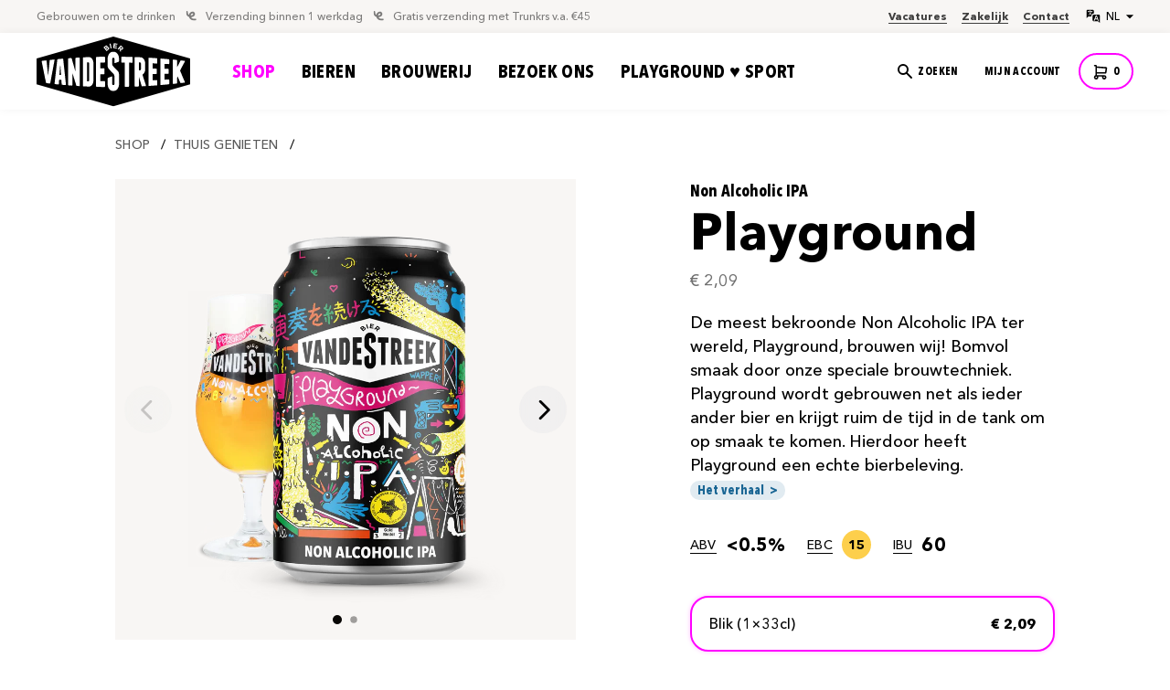

--- FILE ---
content_type: text/html; charset=utf-8
request_url: https://vandestreekbier.nl/collections/homepage/products/playground-non-alcoholic-ipa
body_size: 34335
content:
<!DOCTYPE html>
<html lang="nl">
<head>
  <meta charset="utf-8">
  <meta name="copyright" content="Reinier Martin (reiniermartin.com)">
  <meta content="width=device-width, initial-scale=1" name="viewport">
  <title>Playground - Non Alcoholic IPA — vandeStreek Bier</title><meta name="description" content="De meest bekroonde Non Alcoholic IPA ter wereld, Playground, brouwen wĳ! Bomvol smaak door onze speciale brouwtechniek. Playground is een echte bierbeleving!"><link rel="canonical" href="https://vandestreekbier.nl/products/playground-non-alcoholic-ipa"><link href="//vandestreekbier.nl/cdn/shop/t/4/assets/normalize.css?v=26671457925210034361665834997" rel="stylesheet" type="text/css" media="all" /><link href="//vandestreekbier.nl/cdn/shop/t/4/assets/components.css?v=39421518396100143251666629576" rel="stylesheet" type="text/css" media="all" /><link href="//vandestreekbier.nl/cdn/shop/t/4/assets/style.css?v=81793708158730476571758278445" rel="stylesheet" type="text/css" media="all" /><link href="//vandestreekbier.nl/cdn/shop/t/4/assets/custom.css?v=102581676915904870171743754568" rel="stylesheet" type="text/css" media="all" /><!-- [if lt IE 9]><script src="//vandestreekbier.nl/cdn/shop/t/4/assets/script-html5shiv.min.js?24513" defer></script><![endif] -->
  <link href="//vandestreekbier.nl/cdn/shop/t/4/assets/vandeStreek-favicon.png?v=86213594497201792501672666540" rel="shortcut icon" type="image/png">
  <link href="//vandestreekbier.nl/cdn/shop/t/4/assets/vandestreek-webclip.png?v=90046411946835511321677054917" rel="apple-touch-icon">
  <link rel="alternate" hreflang="nl" href="vandestreekbier.nl" />
  <link rel="alternate" hreflang="en" href="vandestreekbier.nl/en" />
  <script type="text/javascript">!function(o,c){var n=c.documentElement,t=" w-mod-";n.className+=t+"js",("ontouchstart"in o||o.DocumentTouch&&c instanceof DocumentTouch)&&(n.className+=t+"touch")}(window,document);</script><link href="//vandestreekbier.nl/cdn/shop/t/4/assets/splide-core.min.css?v=61803768177869010111680654226" rel="stylesheet" type="text/css" media="all" /><style>
    .banner .section-flexbox,
    .splide[aria-label="news"] .splide-flexbox,
    .shop .product-card,
    .shop-block .product-card,
    .splide__arrows,
    .button:disabled {
      pointer-events: none;
    }
    .button,
    .add-to,
    .add-to-cart,
    .splide__arrow,
    .product-specifications .banner .section-flexbox {
      pointer-events: all;
    }
  </style>
  <script src="//vandestreekbier.nl/cdn/shop/t/4/assets/jquery-2.2.3.min.js?v=171730250359325013191738330909" defer></script>
  <script>window.performance && window.performance.mark && window.performance.mark('shopify.content_for_header.start');</script><meta name="facebook-domain-verification" content="pps9832hj1jyycexmgnqkepvgnogas">
<meta id="shopify-digital-wallet" name="shopify-digital-wallet" content="/62768480456/digital_wallets/dialog">
<meta name="shopify-checkout-api-token" content="6b03964918276b43c19492ab95d52000">
<meta id="in-context-paypal-metadata" data-shop-id="62768480456" data-venmo-supported="false" data-environment="production" data-locale="nl_NL" data-paypal-v4="true" data-currency="EUR">
<link rel="alternate" hreflang="x-default" href="https://vandestreekbier.nl/products/playground-non-alcoholic-ipa">
<link rel="alternate" hreflang="en" href="https://vandestreekbier.nl/en/products/playground-non-alcoholic-ipa">
<link rel="alternate" type="application/json+oembed" href="https://vandestreekbier.nl/products/playground-non-alcoholic-ipa.oembed">
<script async="async" src="/checkouts/internal/preloads.js?locale=nl-NL"></script>
<link rel="preconnect" href="https://shop.app" crossorigin="anonymous">
<script async="async" src="https://shop.app/checkouts/internal/preloads.js?locale=nl-NL&shop_id=62768480456" crossorigin="anonymous"></script>
<script id="apple-pay-shop-capabilities" type="application/json">{"shopId":62768480456,"countryCode":"NL","currencyCode":"EUR","merchantCapabilities":["supports3DS"],"merchantId":"gid:\/\/shopify\/Shop\/62768480456","merchantName":"vandeStreek bier","requiredBillingContactFields":["postalAddress","email","phone"],"requiredShippingContactFields":["postalAddress","email","phone"],"shippingType":"shipping","supportedNetworks":["visa","maestro","masterCard","amex"],"total":{"type":"pending","label":"vandeStreek bier","amount":"1.00"},"shopifyPaymentsEnabled":true,"supportsSubscriptions":true}</script>
<script id="shopify-features" type="application/json">{"accessToken":"6b03964918276b43c19492ab95d52000","betas":["rich-media-storefront-analytics"],"domain":"vandestreekbier.nl","predictiveSearch":true,"shopId":62768480456,"locale":"nl"}</script>
<script>var Shopify = Shopify || {};
Shopify.shop = "vdsbier-dev.myshopify.com";
Shopify.locale = "nl";
Shopify.currency = {"active":"EUR","rate":"1.0"};
Shopify.country = "NL";
Shopify.theme = {"name":"VANDESTREEK - Production","id":131521609928,"schema_name":"vandeStreek (by RM)","schema_version":"1.1.11","theme_store_id":null,"role":"main"};
Shopify.theme.handle = "null";
Shopify.theme.style = {"id":null,"handle":null};
Shopify.cdnHost = "vandestreekbier.nl/cdn";
Shopify.routes = Shopify.routes || {};
Shopify.routes.root = "/";</script>
<script type="module">!function(o){(o.Shopify=o.Shopify||{}).modules=!0}(window);</script>
<script>!function(o){function n(){var o=[];function n(){o.push(Array.prototype.slice.apply(arguments))}return n.q=o,n}var t=o.Shopify=o.Shopify||{};t.loadFeatures=n(),t.autoloadFeatures=n()}(window);</script>
<script>
  window.ShopifyPay = window.ShopifyPay || {};
  window.ShopifyPay.apiHost = "shop.app\/pay";
  window.ShopifyPay.redirectState = null;
</script>
<script id="shop-js-analytics" type="application/json">{"pageType":"product"}</script>
<script defer="defer" async type="module" src="//vandestreekbier.nl/cdn/shopifycloud/shop-js/modules/v2/client.init-shop-cart-sync_DJTDvaAk.nl.esm.js"></script>
<script defer="defer" async type="module" src="//vandestreekbier.nl/cdn/shopifycloud/shop-js/modules/v2/chunk.common_Dun75tH5.esm.js"></script>
<script type="module">
  await import("//vandestreekbier.nl/cdn/shopifycloud/shop-js/modules/v2/client.init-shop-cart-sync_DJTDvaAk.nl.esm.js");
await import("//vandestreekbier.nl/cdn/shopifycloud/shop-js/modules/v2/chunk.common_Dun75tH5.esm.js");

  window.Shopify.SignInWithShop?.initShopCartSync?.({"fedCMEnabled":true,"windoidEnabled":true});

</script>
<script>
  window.Shopify = window.Shopify || {};
  if (!window.Shopify.featureAssets) window.Shopify.featureAssets = {};
  window.Shopify.featureAssets['shop-js'] = {"shop-cart-sync":["modules/v2/client.shop-cart-sync_CCVdxIPv.nl.esm.js","modules/v2/chunk.common_Dun75tH5.esm.js"],"shop-button":["modules/v2/client.shop-button_C1qTwcBL.nl.esm.js","modules/v2/chunk.common_Dun75tH5.esm.js"],"init-fed-cm":["modules/v2/client.init-fed-cm_uUUNj5dH.nl.esm.js","modules/v2/chunk.common_Dun75tH5.esm.js"],"init-windoid":["modules/v2/client.init-windoid_DvWEaN6T.nl.esm.js","modules/v2/chunk.common_Dun75tH5.esm.js"],"shop-toast-manager":["modules/v2/client.shop-toast-manager_Li0C55pV.nl.esm.js","modules/v2/chunk.common_Dun75tH5.esm.js"],"shop-cash-offers":["modules/v2/client.shop-cash-offers_DHdU_ur1.nl.esm.js","modules/v2/chunk.common_Dun75tH5.esm.js","modules/v2/chunk.modal_BLIL_aaB.esm.js"],"avatar":["modules/v2/client.avatar_BTnouDA3.nl.esm.js"],"init-shop-email-lookup-coordinator":["modules/v2/client.init-shop-email-lookup-coordinator_DO_BHTBk.nl.esm.js","modules/v2/chunk.common_Dun75tH5.esm.js"],"init-shop-cart-sync":["modules/v2/client.init-shop-cart-sync_DJTDvaAk.nl.esm.js","modules/v2/chunk.common_Dun75tH5.esm.js"],"pay-button":["modules/v2/client.pay-button_DVQAv7bx.nl.esm.js","modules/v2/chunk.common_Dun75tH5.esm.js"],"init-customer-accounts-sign-up":["modules/v2/client.init-customer-accounts-sign-up_CC4t9YhW.nl.esm.js","modules/v2/client.shop-login-button_D2R0jkZ4.nl.esm.js","modules/v2/chunk.common_Dun75tH5.esm.js","modules/v2/chunk.modal_BLIL_aaB.esm.js"],"init-shop-for-new-customer-accounts":["modules/v2/client.init-shop-for-new-customer-accounts_BgfSQ4yE.nl.esm.js","modules/v2/client.shop-login-button_D2R0jkZ4.nl.esm.js","modules/v2/chunk.common_Dun75tH5.esm.js","modules/v2/chunk.modal_BLIL_aaB.esm.js"],"checkout-modal":["modules/v2/client.checkout-modal_S52WxtgT.nl.esm.js","modules/v2/chunk.common_Dun75tH5.esm.js","modules/v2/chunk.modal_BLIL_aaB.esm.js"],"init-customer-accounts":["modules/v2/client.init-customer-accounts_3aYIOSqT.nl.esm.js","modules/v2/client.shop-login-button_D2R0jkZ4.nl.esm.js","modules/v2/chunk.common_Dun75tH5.esm.js","modules/v2/chunk.modal_BLIL_aaB.esm.js"],"shop-login-button":["modules/v2/client.shop-login-button_D2R0jkZ4.nl.esm.js","modules/v2/chunk.common_Dun75tH5.esm.js","modules/v2/chunk.modal_BLIL_aaB.esm.js"],"shop-login":["modules/v2/client.shop-login_BYvbIhY8.nl.esm.js","modules/v2/chunk.common_Dun75tH5.esm.js","modules/v2/chunk.modal_BLIL_aaB.esm.js"],"shop-follow-button":["modules/v2/client.shop-follow-button_BjY0GHFt.nl.esm.js","modules/v2/chunk.common_Dun75tH5.esm.js","modules/v2/chunk.modal_BLIL_aaB.esm.js"],"lead-capture":["modules/v2/client.lead-capture_CqzC8mh_.nl.esm.js","modules/v2/chunk.common_Dun75tH5.esm.js","modules/v2/chunk.modal_BLIL_aaB.esm.js"],"payment-terms":["modules/v2/client.payment-terms_D1BJa400.nl.esm.js","modules/v2/chunk.common_Dun75tH5.esm.js","modules/v2/chunk.modal_BLIL_aaB.esm.js"]};
</script>
<script>(function() {
  var isLoaded = false;
  function asyncLoad() {
    if (isLoaded) return;
    isLoaded = true;
    var urls = ["https:\/\/chimpstatic.com\/mcjs-connected\/js\/users\/f4b3caa92cc3b00f41dd23ea3\/d4db85302317d602d865d77aa.js?shop=vdsbier-dev.myshopify.com","https:\/\/cdn-app.cart-bot.net\/public\/js\/append.js?shop=vdsbier-dev.myshopify.com"];
    for (var i = 0; i < urls.length; i++) {
      var s = document.createElement('script');
      s.type = 'text/javascript';
      s.async = true;
      s.src = urls[i];
      var x = document.getElementsByTagName('script')[0];
      x.parentNode.insertBefore(s, x);
    }
  };
  if(window.attachEvent) {
    window.attachEvent('onload', asyncLoad);
  } else {
    window.addEventListener('load', asyncLoad, false);
  }
})();</script>
<script id="__st">var __st={"a":62768480456,"offset":3600,"reqid":"a988d520-2b80-453d-9a00-59c600325d90-1762320615","pageurl":"vandestreekbier.nl\/collections\/homepage\/products\/playground-non-alcoholic-ipa","u":"fb69f2c654f5","p":"product","rtyp":"product","rid":7461145247944};</script>
<script>window.ShopifyPaypalV4VisibilityTracking = true;</script>
<script id="captcha-bootstrap">!function(){'use strict';const t='contact',e='account',n='new_comment',o=[[t,t],['blogs',n],['comments',n],[t,'customer']],c=[[e,'customer_login'],[e,'guest_login'],[e,'recover_customer_password'],[e,'create_customer']],r=t=>t.map((([t,e])=>`form[action*='/${t}']:not([data-nocaptcha='true']) input[name='form_type'][value='${e}']`)).join(','),a=t=>()=>t?[...document.querySelectorAll(t)].map((t=>t.form)):[];function s(){const t=[...o],e=r(t);return a(e)}const i='password',u='form_key',d=['recaptcha-v3-token','g-recaptcha-response','h-captcha-response',i],f=()=>{try{return window.sessionStorage}catch{return}},m='__shopify_v',_=t=>t.elements[u];function p(t,e,n=!1){try{const o=window.sessionStorage,c=JSON.parse(o.getItem(e)),{data:r}=function(t){const{data:e,action:n}=t;return t[m]||n?{data:e,action:n}:{data:t,action:n}}(c);for(const[e,n]of Object.entries(r))t.elements[e]&&(t.elements[e].value=n);n&&o.removeItem(e)}catch(o){console.error('form repopulation failed',{error:o})}}const l='form_type',E='cptcha';function T(t){t.dataset[E]=!0}const w=window,h=w.document,L='Shopify',v='ce_forms',y='captcha';let A=!1;((t,e)=>{const n=(g='f06e6c50-85a8-45c8-87d0-21a2b65856fe',I='https://cdn.shopify.com/shopifycloud/storefront-forms-hcaptcha/ce_storefront_forms_captcha_hcaptcha.v1.5.2.iife.js',D={infoText:'Beschermd door hCaptcha',privacyText:'Privacy',termsText:'Voorwaarden'},(t,e,n)=>{const o=w[L][v],c=o.bindForm;if(c)return c(t,g,e,D).then(n);var r;o.q.push([[t,g,e,D],n]),r=I,A||(h.body.append(Object.assign(h.createElement('script'),{id:'captcha-provider',async:!0,src:r})),A=!0)});var g,I,D;w[L]=w[L]||{},w[L][v]=w[L][v]||{},w[L][v].q=[],w[L][y]=w[L][y]||{},w[L][y].protect=function(t,e){n(t,void 0,e),T(t)},Object.freeze(w[L][y]),function(t,e,n,w,h,L){const[v,y,A,g]=function(t,e,n){const i=e?o:[],u=t?c:[],d=[...i,...u],f=r(d),m=r(i),_=r(d.filter((([t,e])=>n.includes(e))));return[a(f),a(m),a(_),s()]}(w,h,L),I=t=>{const e=t.target;return e instanceof HTMLFormElement?e:e&&e.form},D=t=>v().includes(t);t.addEventListener('submit',(t=>{const e=I(t);if(!e)return;const n=D(e)&&!e.dataset.hcaptchaBound&&!e.dataset.recaptchaBound,o=_(e),c=g().includes(e)&&(!o||!o.value);(n||c)&&t.preventDefault(),c&&!n&&(function(t){try{if(!f())return;!function(t){const e=f();if(!e)return;const n=_(t);if(!n)return;const o=n.value;o&&e.removeItem(o)}(t);const e=Array.from(Array(32),(()=>Math.random().toString(36)[2])).join('');!function(t,e){_(t)||t.append(Object.assign(document.createElement('input'),{type:'hidden',name:u})),t.elements[u].value=e}(t,e),function(t,e){const n=f();if(!n)return;const o=[...t.querySelectorAll(`input[type='${i}']`)].map((({name:t})=>t)),c=[...d,...o],r={};for(const[a,s]of new FormData(t).entries())c.includes(a)||(r[a]=s);n.setItem(e,JSON.stringify({[m]:1,action:t.action,data:r}))}(t,e)}catch(e){console.error('failed to persist form',e)}}(e),e.submit())}));const S=(t,e)=>{t&&!t.dataset[E]&&(n(t,e.some((e=>e===t))),T(t))};for(const o of['focusin','change'])t.addEventListener(o,(t=>{const e=I(t);D(e)&&S(e,y())}));const B=e.get('form_key'),M=e.get(l),P=B&&M;t.addEventListener('DOMContentLoaded',(()=>{const t=y();if(P)for(const e of t)e.elements[l].value===M&&p(e,B);[...new Set([...A(),...v().filter((t=>'true'===t.dataset.shopifyCaptcha))])].forEach((e=>S(e,t)))}))}(h,new URLSearchParams(w.location.search),n,t,e,['guest_login'])})(!0,!0)}();</script>
<script integrity="sha256-52AcMU7V7pcBOXWImdc/TAGTFKeNjmkeM1Pvks/DTgc=" data-source-attribution="shopify.loadfeatures" defer="defer" src="//vandestreekbier.nl/cdn/shopifycloud/storefront/assets/storefront/load_feature-81c60534.js" crossorigin="anonymous"></script>
<script crossorigin="anonymous" defer="defer" src="//vandestreekbier.nl/cdn/shopifycloud/storefront/assets/shopify_pay/storefront-65b4c6d7.js?v=20250812"></script>
<script data-source-attribution="shopify.dynamic_checkout.dynamic.init">var Shopify=Shopify||{};Shopify.PaymentButton=Shopify.PaymentButton||{isStorefrontPortableWallets:!0,init:function(){window.Shopify.PaymentButton.init=function(){};var t=document.createElement("script");t.src="https://vandestreekbier.nl/cdn/shopifycloud/portable-wallets/latest/portable-wallets.nl.js",t.type="module",document.head.appendChild(t)}};
</script>
<script data-source-attribution="shopify.dynamic_checkout.buyer_consent">
  function portableWalletsHideBuyerConsent(e){var t=document.getElementById("shopify-buyer-consent"),n=document.getElementById("shopify-subscription-policy-button");t&&n&&(t.classList.add("hidden"),t.setAttribute("aria-hidden","true"),n.removeEventListener("click",e))}function portableWalletsShowBuyerConsent(e){var t=document.getElementById("shopify-buyer-consent"),n=document.getElementById("shopify-subscription-policy-button");t&&n&&(t.classList.remove("hidden"),t.removeAttribute("aria-hidden"),n.addEventListener("click",e))}window.Shopify?.PaymentButton&&(window.Shopify.PaymentButton.hideBuyerConsent=portableWalletsHideBuyerConsent,window.Shopify.PaymentButton.showBuyerConsent=portableWalletsShowBuyerConsent);
</script>
<script data-source-attribution="shopify.dynamic_checkout.cart.bootstrap">document.addEventListener("DOMContentLoaded",(function(){function t(){return document.querySelector("shopify-accelerated-checkout-cart, shopify-accelerated-checkout")}if(t())Shopify.PaymentButton.init();else{new MutationObserver((function(e,n){t()&&(Shopify.PaymentButton.init(),n.disconnect())})).observe(document.body,{childList:!0,subtree:!0})}}));
</script>
<link id="shopify-accelerated-checkout-styles" rel="stylesheet" media="screen" href="https://vandestreekbier.nl/cdn/shopifycloud/portable-wallets/latest/accelerated-checkout-backwards-compat.css" crossorigin="anonymous">
<style id="shopify-accelerated-checkout-cart">
        #shopify-buyer-consent {
  margin-top: 1em;
  display: inline-block;
  width: 100%;
}

#shopify-buyer-consent.hidden {
  display: none;
}

#shopify-subscription-policy-button {
  background: none;
  border: none;
  padding: 0;
  text-decoration: underline;
  font-size: inherit;
  cursor: pointer;
}

#shopify-subscription-policy-button::before {
  box-shadow: none;
}

      </style>

<script>window.performance && window.performance.mark && window.performance.mark('shopify.content_for_header.end');</script>
<script src="https://cdn.shopify.com/extensions/69e48264-517d-49c2-bbb2-85a600ff5846/3.8.0/assets/app.js" type="text/javascript" defer="defer"></script>
<meta property="og:image" content="https://cdn.shopify.com/s/files/1/0627/6848/0456/files/Playground.webp?v=1726565412" />
<meta property="og:image:secure_url" content="https://cdn.shopify.com/s/files/1/0627/6848/0456/files/Playground.webp?v=1726565412" />
<meta property="og:image:width" content="1930" />
<meta property="og:image:height" content="1986" />
<meta property="og:image:alt" content="Playground vandeStreek" />
<link href="https://monorail-edge.shopifysvc.com" rel="dns-prefetch">
<script>(function(){if ("sendBeacon" in navigator && "performance" in window) {try {var session_token_from_headers = performance.getEntriesByType('navigation')[0].serverTiming.find(x => x.name == '_s').description;} catch {var session_token_from_headers = undefined;}var session_cookie_matches = document.cookie.match(/_shopify_s=([^;]*)/);var session_token_from_cookie = session_cookie_matches && session_cookie_matches.length === 2 ? session_cookie_matches[1] : "";var session_token = session_token_from_headers || session_token_from_cookie || "";function handle_abandonment_event(e) {var entries = performance.getEntries().filter(function(entry) {return /monorail-edge.shopifysvc.com/.test(entry.name);});if (!window.abandonment_tracked && entries.length === 0) {window.abandonment_tracked = true;var currentMs = Date.now();var navigation_start = performance.timing.navigationStart;var payload = {shop_id: 62768480456,url: window.location.href,navigation_start,duration: currentMs - navigation_start,session_token,page_type: "product"};window.navigator.sendBeacon("https://monorail-edge.shopifysvc.com/v1/produce", JSON.stringify({schema_id: "online_store_buyer_site_abandonment/1.1",payload: payload,metadata: {event_created_at_ms: currentMs,event_sent_at_ms: currentMs}}));}}window.addEventListener('pagehide', handle_abandonment_event);}}());</script>
<script id="web-pixels-manager-setup">(function e(e,d,r,n,o){if(void 0===o&&(o={}),!Boolean(null===(a=null===(i=window.Shopify)||void 0===i?void 0:i.analytics)||void 0===a?void 0:a.replayQueue)){var i,a;window.Shopify=window.Shopify||{};var t=window.Shopify;t.analytics=t.analytics||{};var s=t.analytics;s.replayQueue=[],s.publish=function(e,d,r){return s.replayQueue.push([e,d,r]),!0};try{self.performance.mark("wpm:start")}catch(e){}var l=function(){var e={modern:/Edge?\/(1{2}[4-9]|1[2-9]\d|[2-9]\d{2}|\d{4,})\.\d+(\.\d+|)|Firefox\/(1{2}[4-9]|1[2-9]\d|[2-9]\d{2}|\d{4,})\.\d+(\.\d+|)|Chrom(ium|e)\/(9{2}|\d{3,})\.\d+(\.\d+|)|(Maci|X1{2}).+ Version\/(15\.\d+|(1[6-9]|[2-9]\d|\d{3,})\.\d+)([,.]\d+|)( \(\w+\)|)( Mobile\/\w+|) Safari\/|Chrome.+OPR\/(9{2}|\d{3,})\.\d+\.\d+|(CPU[ +]OS|iPhone[ +]OS|CPU[ +]iPhone|CPU IPhone OS|CPU iPad OS)[ +]+(15[._]\d+|(1[6-9]|[2-9]\d|\d{3,})[._]\d+)([._]\d+|)|Android:?[ /-](13[3-9]|1[4-9]\d|[2-9]\d{2}|\d{4,})(\.\d+|)(\.\d+|)|Android.+Firefox\/(13[5-9]|1[4-9]\d|[2-9]\d{2}|\d{4,})\.\d+(\.\d+|)|Android.+Chrom(ium|e)\/(13[3-9]|1[4-9]\d|[2-9]\d{2}|\d{4,})\.\d+(\.\d+|)|SamsungBrowser\/([2-9]\d|\d{3,})\.\d+/,legacy:/Edge?\/(1[6-9]|[2-9]\d|\d{3,})\.\d+(\.\d+|)|Firefox\/(5[4-9]|[6-9]\d|\d{3,})\.\d+(\.\d+|)|Chrom(ium|e)\/(5[1-9]|[6-9]\d|\d{3,})\.\d+(\.\d+|)([\d.]+$|.*Safari\/(?![\d.]+ Edge\/[\d.]+$))|(Maci|X1{2}).+ Version\/(10\.\d+|(1[1-9]|[2-9]\d|\d{3,})\.\d+)([,.]\d+|)( \(\w+\)|)( Mobile\/\w+|) Safari\/|Chrome.+OPR\/(3[89]|[4-9]\d|\d{3,})\.\d+\.\d+|(CPU[ +]OS|iPhone[ +]OS|CPU[ +]iPhone|CPU IPhone OS|CPU iPad OS)[ +]+(10[._]\d+|(1[1-9]|[2-9]\d|\d{3,})[._]\d+)([._]\d+|)|Android:?[ /-](13[3-9]|1[4-9]\d|[2-9]\d{2}|\d{4,})(\.\d+|)(\.\d+|)|Mobile Safari.+OPR\/([89]\d|\d{3,})\.\d+\.\d+|Android.+Firefox\/(13[5-9]|1[4-9]\d|[2-9]\d{2}|\d{4,})\.\d+(\.\d+|)|Android.+Chrom(ium|e)\/(13[3-9]|1[4-9]\d|[2-9]\d{2}|\d{4,})\.\d+(\.\d+|)|Android.+(UC? ?Browser|UCWEB|U3)[ /]?(15\.([5-9]|\d{2,})|(1[6-9]|[2-9]\d|\d{3,})\.\d+)\.\d+|SamsungBrowser\/(5\.\d+|([6-9]|\d{2,})\.\d+)|Android.+MQ{2}Browser\/(14(\.(9|\d{2,})|)|(1[5-9]|[2-9]\d|\d{3,})(\.\d+|))(\.\d+|)|K[Aa][Ii]OS\/(3\.\d+|([4-9]|\d{2,})\.\d+)(\.\d+|)/},d=e.modern,r=e.legacy,n=navigator.userAgent;return n.match(d)?"modern":n.match(r)?"legacy":"unknown"}(),u="modern"===l?"modern":"legacy",c=(null!=n?n:{modern:"",legacy:""})[u],f=function(e){return[e.baseUrl,"/wpm","/b",e.hashVersion,"modern"===e.buildTarget?"m":"l",".js"].join("")}({baseUrl:d,hashVersion:r,buildTarget:u}),m=function(e){var d=e.version,r=e.bundleTarget,n=e.surface,o=e.pageUrl,i=e.monorailEndpoint;return{emit:function(e){var a=e.status,t=e.errorMsg,s=(new Date).getTime(),l=JSON.stringify({metadata:{event_sent_at_ms:s},events:[{schema_id:"web_pixels_manager_load/3.1",payload:{version:d,bundle_target:r,page_url:o,status:a,surface:n,error_msg:t},metadata:{event_created_at_ms:s}}]});if(!i)return console&&console.warn&&console.warn("[Web Pixels Manager] No Monorail endpoint provided, skipping logging."),!1;try{return self.navigator.sendBeacon.bind(self.navigator)(i,l)}catch(e){}var u=new XMLHttpRequest;try{return u.open("POST",i,!0),u.setRequestHeader("Content-Type","text/plain"),u.send(l),!0}catch(e){return console&&console.warn&&console.warn("[Web Pixels Manager] Got an unhandled error while logging to Monorail."),!1}}}}({version:r,bundleTarget:l,surface:e.surface,pageUrl:self.location.href,monorailEndpoint:e.monorailEndpoint});try{o.browserTarget=l,function(e){var d=e.src,r=e.async,n=void 0===r||r,o=e.onload,i=e.onerror,a=e.sri,t=e.scriptDataAttributes,s=void 0===t?{}:t,l=document.createElement("script"),u=document.querySelector("head"),c=document.querySelector("body");if(l.async=n,l.src=d,a&&(l.integrity=a,l.crossOrigin="anonymous"),s)for(var f in s)if(Object.prototype.hasOwnProperty.call(s,f))try{l.dataset[f]=s[f]}catch(e){}if(o&&l.addEventListener("load",o),i&&l.addEventListener("error",i),u)u.appendChild(l);else{if(!c)throw new Error("Did not find a head or body element to append the script");c.appendChild(l)}}({src:f,async:!0,onload:function(){if(!function(){var e,d;return Boolean(null===(d=null===(e=window.Shopify)||void 0===e?void 0:e.analytics)||void 0===d?void 0:d.initialized)}()){var d=window.webPixelsManager.init(e)||void 0;if(d){var r=window.Shopify.analytics;r.replayQueue.forEach((function(e){var r=e[0],n=e[1],o=e[2];d.publishCustomEvent(r,n,o)})),r.replayQueue=[],r.publish=d.publishCustomEvent,r.visitor=d.visitor,r.initialized=!0}}},onerror:function(){return m.emit({status:"failed",errorMsg:"".concat(f," has failed to load")})},sri:function(e){var d=/^sha384-[A-Za-z0-9+/=]+$/;return"string"==typeof e&&d.test(e)}(c)?c:"",scriptDataAttributes:o}),m.emit({status:"loading"})}catch(e){m.emit({status:"failed",errorMsg:(null==e?void 0:e.message)||"Unknown error"})}}})({shopId: 62768480456,storefrontBaseUrl: "https://vandestreekbier.nl",extensionsBaseUrl: "https://extensions.shopifycdn.com/cdn/shopifycloud/web-pixels-manager",monorailEndpoint: "https://monorail-edge.shopifysvc.com/unstable/produce_batch",surface: "storefront-renderer",enabledBetaFlags: ["2dca8a86"],webPixelsConfigList: [{"id":"1078657348","configuration":"{\"config\":\"{\\\"pixel_id\\\":\\\"G-6N0XKFG1XP\\\",\\\"target_country\\\":\\\"NL\\\",\\\"gtag_events\\\":[{\\\"type\\\":\\\"begin_checkout\\\",\\\"action_label\\\":\\\"G-6N0XKFG1XP\\\"},{\\\"type\\\":\\\"search\\\",\\\"action_label\\\":\\\"G-6N0XKFG1XP\\\"},{\\\"type\\\":\\\"view_item\\\",\\\"action_label\\\":[\\\"G-6N0XKFG1XP\\\",\\\"MC-QZT2P61EP9\\\"]},{\\\"type\\\":\\\"purchase\\\",\\\"action_label\\\":[\\\"G-6N0XKFG1XP\\\",\\\"MC-QZT2P61EP9\\\"]},{\\\"type\\\":\\\"page_view\\\",\\\"action_label\\\":[\\\"G-6N0XKFG1XP\\\",\\\"MC-QZT2P61EP9\\\"]},{\\\"type\\\":\\\"add_payment_info\\\",\\\"action_label\\\":\\\"G-6N0XKFG1XP\\\"},{\\\"type\\\":\\\"add_to_cart\\\",\\\"action_label\\\":\\\"G-6N0XKFG1XP\\\"}],\\\"enable_monitoring_mode\\\":false}\"}","eventPayloadVersion":"v1","runtimeContext":"OPEN","scriptVersion":"b2a88bafab3e21179ed38636efcd8a93","type":"APP","apiClientId":1780363,"privacyPurposes":[],"dataSharingAdjustments":{"protectedCustomerApprovalScopes":["read_customer_address","read_customer_email","read_customer_name","read_customer_personal_data","read_customer_phone"]}},{"id":"401408324","configuration":"{\"pixel_id\":\"1645917435833172\",\"pixel_type\":\"facebook_pixel\",\"metaapp_system_user_token\":\"-\"}","eventPayloadVersion":"v1","runtimeContext":"OPEN","scriptVersion":"ca16bc87fe92b6042fbaa3acc2fbdaa6","type":"APP","apiClientId":2329312,"privacyPurposes":["ANALYTICS","MARKETING","SALE_OF_DATA"],"dataSharingAdjustments":{"protectedCustomerApprovalScopes":["read_customer_address","read_customer_email","read_customer_name","read_customer_personal_data","read_customer_phone"]}},{"id":"shopify-app-pixel","configuration":"{}","eventPayloadVersion":"v1","runtimeContext":"STRICT","scriptVersion":"0450","apiClientId":"shopify-pixel","type":"APP","privacyPurposes":["ANALYTICS","MARKETING"]},{"id":"shopify-custom-pixel","eventPayloadVersion":"v1","runtimeContext":"LAX","scriptVersion":"0450","apiClientId":"shopify-pixel","type":"CUSTOM","privacyPurposes":["ANALYTICS","MARKETING"]}],isMerchantRequest: false,initData: {"shop":{"name":"vandeStreek bier","paymentSettings":{"currencyCode":"EUR"},"myshopifyDomain":"vdsbier-dev.myshopify.com","countryCode":"NL","storefrontUrl":"https:\/\/vandestreekbier.nl"},"customer":null,"cart":null,"checkout":null,"productVariants":[{"price":{"amount":2.09,"currencyCode":"EUR"},"product":{"title":"Playground","vendor":"vandeStreek","id":"7461145247944","untranslatedTitle":"Playground","url":"\/products\/playground-non-alcoholic-ipa","type":"Non Alcoholic IPA"},"id":"42420858585288","image":{"src":"\/\/vandestreekbier.nl\/cdn\/shop\/files\/Playground.webp?v=1726565412"},"sku":"8720153282772","title":"Blik (1×33cl)","untranslatedTitle":"Blik (1×33cl)"},{"price":{"amount":12.54,"currencyCode":"EUR"},"product":{"title":"Playground","vendor":"vandeStreek","id":"7461145247944","untranslatedTitle":"Playground","url":"\/products\/playground-non-alcoholic-ipa","type":"Non Alcoholic IPA"},"id":"42470461571272","image":{"src":"\/\/vandestreekbier.nl\/cdn\/shop\/products\/Playground.webp?v=1700468589"},"sku":"","title":"6-pack (6×33cl)","untranslatedTitle":"6-pack (6×33cl)"},{"price":{"amount":50.16,"currencyCode":"EUR"},"product":{"title":"Playground","vendor":"vandeStreek","id":"7461145247944","untranslatedTitle":"Playground","url":"\/products\/playground-non-alcoholic-ipa","type":"Non Alcoholic IPA"},"id":"42420858618056","image":{"src":"\/\/vandestreekbier.nl\/cdn\/shop\/products\/Playground_24-pack.webp?v=1700468589"},"sku":"VDSPG24P","title":"24-pack (24×33cl)","untranslatedTitle":"24-pack (24×33cl)"}],"purchasingCompany":null},},"https://vandestreekbier.nl/cdn","5303c62bw494ab25dp0d72f2dcm48e21f5a",{"modern":"","legacy":""},{"shopId":"62768480456","storefrontBaseUrl":"https:\/\/vandestreekbier.nl","extensionBaseUrl":"https:\/\/extensions.shopifycdn.com\/cdn\/shopifycloud\/web-pixels-manager","surface":"storefront-renderer","enabledBetaFlags":"[\"2dca8a86\"]","isMerchantRequest":"false","hashVersion":"5303c62bw494ab25dp0d72f2dcm48e21f5a","publish":"custom","events":"[[\"page_viewed\",{}],[\"product_viewed\",{\"productVariant\":{\"price\":{\"amount\":2.09,\"currencyCode\":\"EUR\"},\"product\":{\"title\":\"Playground\",\"vendor\":\"vandeStreek\",\"id\":\"7461145247944\",\"untranslatedTitle\":\"Playground\",\"url\":\"\/products\/playground-non-alcoholic-ipa\",\"type\":\"Non Alcoholic IPA\"},\"id\":\"42420858585288\",\"image\":{\"src\":\"\/\/vandestreekbier.nl\/cdn\/shop\/files\/Playground.webp?v=1726565412\"},\"sku\":\"8720153282772\",\"title\":\"Blik (1×33cl)\",\"untranslatedTitle\":\"Blik (1×33cl)\"}}]]"});</script><script>
  window.ShopifyAnalytics = window.ShopifyAnalytics || {};
  window.ShopifyAnalytics.meta = window.ShopifyAnalytics.meta || {};
  window.ShopifyAnalytics.meta.currency = 'EUR';
  var meta = {"product":{"id":7461145247944,"gid":"gid:\/\/shopify\/Product\/7461145247944","vendor":"vandeStreek","type":"Non Alcoholic IPA","variants":[{"id":42420858585288,"price":209,"name":"Playground - Blik (1×33cl)","public_title":"Blik (1×33cl)","sku":"8720153282772"},{"id":42470461571272,"price":1254,"name":"Playground - 6-pack (6×33cl)","public_title":"6-pack (6×33cl)","sku":""},{"id":42420858618056,"price":5016,"name":"Playground - 24-pack (24×33cl)","public_title":"24-pack (24×33cl)","sku":"VDSPG24P"}],"remote":false},"page":{"pageType":"product","resourceType":"product","resourceId":7461145247944}};
  for (var attr in meta) {
    window.ShopifyAnalytics.meta[attr] = meta[attr];
  }
</script>
<script class="analytics">
  (function () {
    var customDocumentWrite = function(content) {
      var jquery = null;

      if (window.jQuery) {
        jquery = window.jQuery;
      } else if (window.Checkout && window.Checkout.$) {
        jquery = window.Checkout.$;
      }

      if (jquery) {
        jquery('body').append(content);
      }
    };

    var hasLoggedConversion = function(token) {
      if (token) {
        return document.cookie.indexOf('loggedConversion=' + token) !== -1;
      }
      return false;
    }

    var setCookieIfConversion = function(token) {
      if (token) {
        var twoMonthsFromNow = new Date(Date.now());
        twoMonthsFromNow.setMonth(twoMonthsFromNow.getMonth() + 2);

        document.cookie = 'loggedConversion=' + token + '; expires=' + twoMonthsFromNow;
      }
    }

    var trekkie = window.ShopifyAnalytics.lib = window.trekkie = window.trekkie || [];
    if (trekkie.integrations) {
      return;
    }
    trekkie.methods = [
      'identify',
      'page',
      'ready',
      'track',
      'trackForm',
      'trackLink'
    ];
    trekkie.factory = function(method) {
      return function() {
        var args = Array.prototype.slice.call(arguments);
        args.unshift(method);
        trekkie.push(args);
        return trekkie;
      };
    };
    for (var i = 0; i < trekkie.methods.length; i++) {
      var key = trekkie.methods[i];
      trekkie[key] = trekkie.factory(key);
    }
    trekkie.load = function(config) {
      trekkie.config = config || {};
      trekkie.config.initialDocumentCookie = document.cookie;
      var first = document.getElementsByTagName('script')[0];
      var script = document.createElement('script');
      script.type = 'text/javascript';
      script.onerror = function(e) {
        var scriptFallback = document.createElement('script');
        scriptFallback.type = 'text/javascript';
        scriptFallback.onerror = function(error) {
                var Monorail = {
      produce: function produce(monorailDomain, schemaId, payload) {
        var currentMs = new Date().getTime();
        var event = {
          schema_id: schemaId,
          payload: payload,
          metadata: {
            event_created_at_ms: currentMs,
            event_sent_at_ms: currentMs
          }
        };
        return Monorail.sendRequest("https://" + monorailDomain + "/v1/produce", JSON.stringify(event));
      },
      sendRequest: function sendRequest(endpointUrl, payload) {
        // Try the sendBeacon API
        if (window && window.navigator && typeof window.navigator.sendBeacon === 'function' && typeof window.Blob === 'function' && !Monorail.isIos12()) {
          var blobData = new window.Blob([payload], {
            type: 'text/plain'
          });

          if (window.navigator.sendBeacon(endpointUrl, blobData)) {
            return true;
          } // sendBeacon was not successful

        } // XHR beacon

        var xhr = new XMLHttpRequest();

        try {
          xhr.open('POST', endpointUrl);
          xhr.setRequestHeader('Content-Type', 'text/plain');
          xhr.send(payload);
        } catch (e) {
          console.log(e);
        }

        return false;
      },
      isIos12: function isIos12() {
        return window.navigator.userAgent.lastIndexOf('iPhone; CPU iPhone OS 12_') !== -1 || window.navigator.userAgent.lastIndexOf('iPad; CPU OS 12_') !== -1;
      }
    };
    Monorail.produce('monorail-edge.shopifysvc.com',
      'trekkie_storefront_load_errors/1.1',
      {shop_id: 62768480456,
      theme_id: 131521609928,
      app_name: "storefront",
      context_url: window.location.href,
      source_url: "//vandestreekbier.nl/cdn/s/trekkie.storefront.5ad93876886aa0a32f5bade9f25632a26c6f183a.min.js"});

        };
        scriptFallback.async = true;
        scriptFallback.src = '//vandestreekbier.nl/cdn/s/trekkie.storefront.5ad93876886aa0a32f5bade9f25632a26c6f183a.min.js';
        first.parentNode.insertBefore(scriptFallback, first);
      };
      script.async = true;
      script.src = '//vandestreekbier.nl/cdn/s/trekkie.storefront.5ad93876886aa0a32f5bade9f25632a26c6f183a.min.js';
      first.parentNode.insertBefore(script, first);
    };
    trekkie.load(
      {"Trekkie":{"appName":"storefront","development":false,"defaultAttributes":{"shopId":62768480456,"isMerchantRequest":null,"themeId":131521609928,"themeCityHash":"8513677579131967175","contentLanguage":"nl","currency":"EUR","eventMetadataId":"95f46229-1988-4438-8796-71bc32acfea6"},"isServerSideCookieWritingEnabled":true,"monorailRegion":"shop_domain","enabledBetaFlags":["f0df213a"]},"Session Attribution":{},"S2S":{"facebookCapiEnabled":true,"source":"trekkie-storefront-renderer","apiClientId":580111}}
    );

    var loaded = false;
    trekkie.ready(function() {
      if (loaded) return;
      loaded = true;

      window.ShopifyAnalytics.lib = window.trekkie;

      var originalDocumentWrite = document.write;
      document.write = customDocumentWrite;
      try { window.ShopifyAnalytics.merchantGoogleAnalytics.call(this); } catch(error) {};
      document.write = originalDocumentWrite;

      window.ShopifyAnalytics.lib.page(null,{"pageType":"product","resourceType":"product","resourceId":7461145247944,"shopifyEmitted":true});

      var match = window.location.pathname.match(/checkouts\/(.+)\/(thank_you|post_purchase)/)
      var token = match? match[1]: undefined;
      if (!hasLoggedConversion(token)) {
        setCookieIfConversion(token);
        window.ShopifyAnalytics.lib.track("Viewed Product",{"currency":"EUR","variantId":42420858585288,"productId":7461145247944,"productGid":"gid:\/\/shopify\/Product\/7461145247944","name":"Playground - Blik (1×33cl)","price":"2.09","sku":"8720153282772","brand":"vandeStreek","variant":"Blik (1×33cl)","category":"Non Alcoholic IPA","nonInteraction":true,"remote":false},undefined,undefined,{"shopifyEmitted":true});
      window.ShopifyAnalytics.lib.track("monorail:\/\/trekkie_storefront_viewed_product\/1.1",{"currency":"EUR","variantId":42420858585288,"productId":7461145247944,"productGid":"gid:\/\/shopify\/Product\/7461145247944","name":"Playground - Blik (1×33cl)","price":"2.09","sku":"8720153282772","brand":"vandeStreek","variant":"Blik (1×33cl)","category":"Non Alcoholic IPA","nonInteraction":true,"remote":false,"referer":"https:\/\/vandestreekbier.nl\/collections\/homepage\/products\/playground-non-alcoholic-ipa"});
      }
    });


        var eventsListenerScript = document.createElement('script');
        eventsListenerScript.async = true;
        eventsListenerScript.src = "//vandestreekbier.nl/cdn/shopifycloud/storefront/assets/shop_events_listener-3da45d37.js";
        document.getElementsByTagName('head')[0].appendChild(eventsListenerScript);

})();</script>
<script
  defer
  src="https://vandestreekbier.nl/cdn/shopifycloud/perf-kit/shopify-perf-kit-2.1.2.min.js"
  data-application="storefront-renderer"
  data-shop-id="62768480456"
  data-render-region="gcp-us-east1"
  data-page-type="product"
  data-theme-instance-id="131521609928"
  data-theme-name="vandeStreek (by RM)"
  data-theme-version="1.1.11"
  data-monorail-region="shop_domain"
  data-resource-timing-sampling-rate="10"
  data-shs="true"
  data-shs-beacon="true"
  data-shs-export-with-fetch="true"
  data-shs-logs-sample-rate="1"
></script>
</head>
<body class="template_product"><div class="global">
  <div data-animation="default" class="navbar w-nav" data-easing2="ease" data-easing="ease" data-collapse="medium" data-w-id="81312dfc-68ae-87db-6405-35a2d707b8dc" role="banner" data-duration="250" data-doc-height="1">
    <header class="topbar">
      <div class="container w-container">
        <div class="topbar-flexbox">
          <div class="topbar-promises">
            <span>Gebrouwen om te drinken</span>
            <span class="topbar-divider">●</span>
            <span>Verzending binnen 1 werkdag</span>
            <span class="topbar-divider">●</span>
            <span>Gratis verzending met Trunkrs v.a. €45</span>
          </div>  
          <div class="topbar-menu"><a href="/blogs/vacatures" class="topbar-link w-inline-block">
                <div class="topbar-text">Vacatures</div>
              </a><a href="/pages/zakelijk" class="topbar-link w-inline-block">
                <div class="topbar-text">Zakelijk</div>
              </a><a href="/pages/contact" class="topbar-link w-inline-block">
                <div class="topbar-text">Contact</div>
              </a><div class="topbar-lang"><div class="language-wrapper">
  <select class="select-language" id="language_select_1">
    <option value="/en/products/playground-non-alcoholic-ipa">EN</option>
    <option value="/products/playground-non-alcoholic-ipa" selected="selected">NL</option>
  </select>
</div></div>
          </div>
        </div>
      </div>
    </header>
    <div class="main-nav">
      <div class="container w-container">
        <a href="/" aria-current="page" class="brand-vandestreek w-nav-brand">
          <img src="//vandestreekbier.nl/cdn/shop/t/4/assets/branding-vandeStreek-bier.svg?v=25278317837797926591670580481" alt="vandeStreek bier" width="100%" height="auto" loading="eager">
          
</a>
        <nav role="navigation" class="nav-menu w-nav-menu" style="transform: translateY(0px) translateX(0px);">
          <div class="mobile-nav-shop">
            <a href="/search" class="nav-link nav-link-search w-nav-link">
              <span class="align-flexbox">
                <span class="display-icon">
  <svg viewBox="0 0 20 20" xmlns="http://www.w3.org/2000/svg">
    <path d="M8 12a4 4 0 110-8 4 4 0 010 8zm9.707 4.293l-4.82-4.82A5.968 5.968 0 0014 8 6 6 0 002 8a6 6 0 006 6 5.968 5.968 0 003.473-1.113l4.82 4.82a.997.997 0 001.414 0 .999.999 0 000-1.414z"
      />
  </svg></span>
                <span class="nav-text smaller">Zoeken</span>
              </span>
            </a><a href="/account/login" class="nav-link w-nav-link">
                <span class="nav-text smaller">Mijn account</span>
              </a><a href="/cart" class="nav-link nav-link-cart w-nav-link"><span class="nav-text smaller">Winkelwagen</span></a>
          </div><a href="/pages/shop" class="nav-link w-nav-link" id="nav_shop">Shop</a><a href="/pages/bieren" class="nav-link w-nav-link" id="nav_bieren">Bieren</a><a href="/pages/brouwerij" class="nav-link w-nav-link" id="nav_brouwerij">Brouwerij</a><a href="/pages/bezoek-ons" class="nav-link w-nav-link" id="nav_bezoek-ons">Bezoek ons</a><a href="https://vandestreekbier.nl/pages/playground-loves-sport" class="nav-link w-nav-link" id="nav_playground-♥-sport">Playground ♥ Sport</a><div class="mobile-nav"><a href="/blogs/vacatures" class="mobile-b-link w-nav-link" id="nav_vacatures_2">Vacatures</a><a href="/pages/zakelijk" class="mobile-b-link w-nav-link" id="nav_zakelijk_2">Zakelijk</a><a href="/pages/contact" class="mobile-b-link w-nav-link" id="nav_contact_2">Contact</a><div class="mobile-language"><div class="language-wrapper">
  <select class="select-language" id="language_select_2">
    <option value="/en/products/playground-non-alcoholic-ipa">English</option>
    <option value="/products/playground-non-alcoholic-ipa" selected="selected">Nederlands</option>
  </select>
</div></div>
          </div>
          <div class="nav-shop-menu">
            <a href="/search" class="nav-link nav-link-search w-nav-link">
              <span class="align-flexbox">
                <span class="display-icon">
  <svg viewBox="0 0 20 20" xmlns="http://www.w3.org/2000/svg">
    <path d="M8 12a4 4 0 110-8 4 4 0 010 8zm9.707 4.293l-4.82-4.82A5.968 5.968 0 0014 8 6 6 0 002 8a6 6 0 006 6 5.968 5.968 0 003.473-1.113l4.82 4.82a.997.997 0 001.414 0 .999.999 0 000-1.414z"
      />
  </svg></span>
                <span class="nav-text smaller">Zoeken</span>
              </span>
            </a><a href="/account/login" class="nav-link w-nav-link">
                <span class="align-flexbox">
                  <span class="nav-text smaller">Mijn account</span>
                </span>
              </a><a href="/cart" class="nav-cart w-inline-block">
              <div class="align-flexbox">
                <span class="display-icon small" style="margin-top:-2px;">
  <svg viewBox="0 0 20 20" xmlns="http://www.w3.org/2000/svg">
    <path fill-rule="evenodd" d="M1 1c0-.552.45-1 1.004-1h1.505c.831 0 1.505.672 1.505 1.5v.56l12.574.908c.877.055 1.52.843 1.397 1.71l-.866 6.034A1.504 1.504 0 0116.63 12H5.014v2h10.043a3.005 3.005 0 013.011 3c0 1.657-1.348 3-3.01 3a3.005 3.005 0 01-2.84-4H6.85a3.005 3.005 0 01-2.84 4A3.005 3.005 0 011 17c0-1.306.838-2.418 2.007-2.83V3.01 2H2.004A1.002 1.002 0 011 1zm4.014 3.064V10h11.18l.727-5.07-11.907-.866zM14.054 17c0-.552.449-1 1.003-1 .554 0 1.004.448 1.004 1s-.45 1-1.004 1a1.002 1.002 0 01-1.003-1zM3.007 17c0-.552.45-1 1.004-1s1.003.448 1.003 1-.449 1-1.003 1a1.002 1.002 0 01-1.004-1z"
      />
  </svg></span><span id="cart_item_count" class="cart-total header__cart-quantity">
                  0
                </span>
              </div>
            </a>
          </div>
        </nav>
        <div class="menu-button w-nav-button" style="-webkit-user-select: text;" aria-label="menu" role="button" tabindex="0" aria-controls="w-nav-overlay-0" aria-haspopup="menu" aria-expanded="false">
          <div class="mobile-nav-button">
            <div class="menu-line-top menu-line" style="transform: translate3d(0px, 0px, 0px) scale3d(1, 1, 1) rotateX(0deg) rotateY(0deg) rotateZ(0deg) skew(0deg, 0deg); transform-style: preserve-3d;">—</div>
            <div class="menu-line-bottom menu-line" style="transform: translate3d(0px, 0px, 0px) scale3d(1, 1, 1) rotateX(0deg) rotateY(0deg) rotateZ(0deg) skew(0deg, 0deg); transform-style: preserve-3d;">—</div>
          </div>
        </div>
        <div class="menu-shop">
          <a href="/search" class="nav-link nav-link-search w-nav-link">
            <span class="align-flexbox">
              <span class="display-icon">
  <svg viewBox="0 0 20 20" xmlns="http://www.w3.org/2000/svg">
    <path d="M8 12a4 4 0 110-8 4 4 0 010 8zm9.707 4.293l-4.82-4.82A5.968 5.968 0 0014 8 6 6 0 002 8a6 6 0 006 6 5.968 5.968 0 003.473-1.113l4.82 4.82a.997.997 0 001.414 0 .999.999 0 000-1.414z"
      />
  </svg></span>
              <span class="nav-text smaller">Zoeken</span>
            </span>
          </a><a href="/account/login" class="nav-link w-nav-link">
              <span class="align-flexbox">
                <span class="nav-text smaller">Mijn account</span>
              </span>
            </a><a href="/cart" class="nav-cart w-inline-block">
            <div class="align-flexbox">
              <span class="display-icon small" style="margin-top:-2px;">
  <svg viewBox="0 0 20 20" xmlns="http://www.w3.org/2000/svg">
    <path fill-rule="evenodd" d="M1 1c0-.552.45-1 1.004-1h1.505c.831 0 1.505.672 1.505 1.5v.56l12.574.908c.877.055 1.52.843 1.397 1.71l-.866 6.034A1.504 1.504 0 0116.63 12H5.014v2h10.043a3.005 3.005 0 013.011 3c0 1.657-1.348 3-3.01 3a3.005 3.005 0 01-2.84-4H6.85a3.005 3.005 0 01-2.84 4A3.005 3.005 0 011 17c0-1.306.838-2.418 2.007-2.83V3.01 2H2.004A1.002 1.002 0 011 1zm4.014 3.064V10h11.18l.727-5.07-11.907-.866zM14.054 17c0-.552.449-1 1.003-1 .554 0 1.004.448 1.004 1s-.45 1-1.004 1a1.002 1.002 0 01-1.003-1zM3.007 17c0-.552.45-1 1.004-1s1.003.448 1.003 1-.449 1-1.003 1a1.002 1.002 0 01-1.004-1z"
      />
  </svg></span>
              <span id="cart_item_count" class="cart-total header__cart-quantity">
                0
              </span>
            </div>
          </a>
        </div>
      </div>
    </div>
    <div class="cart-modal-container">
      <div class="cart-modal" id="cart_modal">
        <div class="user-options-header">
          <span class="user-options-line"></span>
          <span class="user-options-label">Toegevoegd</span>
          <span class="user-options-line"></span>
        </div>
        <div class="cart-modal-product"></div>
        <a href="/cart" type="submit" name="checkout" class="shop-button w-button">Bekijk winkelwagen</a>
        <div class="align-center" style="position: relative;">
          <a href="#" id="cart_modal_close" class="text-link">Sluiten</a> <span class="cart-timer" id="cart_modal_timer"></span>
        </div>
      </div>
    </div>
    <div id="toast-error" class="toast toast--error"></div>
  </div>
      <style type="text/css">
        #nav_shop {
          color: #f0f;
        }
      </style></div><main class="main"><div id="shopify-section-product-template" class="shopify-section"><style>
  .submit-button:disabled {
    opacity: 0.35;
    pointer-events: none;
  }
</style>
<section class="product">
  <div class="section-flexbox section-flexbox-product">
    <div class="crumbpath">
      <ul role="list" class="crumbpath-list">
        <li class="crumbpath-item"><a href="/pages/shop" class="crumbpath-link">Shop</a></li>
        <li class="crumbpath-item">/</li><li class="crumbpath-item"><a class="crumbpath-link" href="/collections/homepage" aria-current="page">Thuis genieten</a></li>
          <li class="crumbpath-item">/</li></ul>
    </div>

    <div class="w-layout-grid product-grid">
      <div id="w-node-_7eddf54a-5d15-6c7c-ed5c-fbe7481e4f25-88d7659e" class="product-images">
        <div class="product-media-container">
          <div aria-label="gallery" class="splide splide-gallery">
            <div class="splide__track">
              <div class="splide__list" role="presentation">
                <div class="splide__slide gallery-slide">
                  

<figure class="variant__image variant__image-1"
                        style="opacity: 1;"
                      ><img src="//vandestreekbier.nl/cdn/shop/files/Playground.webp?v=1726565412&amp;width=960" alt="Playground vandeStreek" srcset="//vandestreekbier.nl/cdn/shop/files/Playground.webp?v=1726565412&amp;width=320 320w, //vandestreekbier.nl/cdn/shop/files/Playground.webp?v=1726565412&amp;width=480 480w, //vandestreekbier.nl/cdn/shop/files/Playground.webp?v=1726565412&amp;width=640 640w, //vandestreekbier.nl/cdn/shop/files/Playground.webp?v=1726565412&amp;width=720 720w, //vandestreekbier.nl/cdn/shop/files/Playground.webp?v=1726565412&amp;width=960 960w" width="960" height="988" loading="lazy" class="gallery-image"></figure>
<figure class="variant__image variant__image-2"
                        
                      ><img src="//vandestreekbier.nl/cdn/shop/products/Playground.webp?v=1700468589&amp;width=960" alt="Playground vandeStreek" srcset="//vandestreekbier.nl/cdn/shop/products/Playground.webp?v=1700468589&amp;width=320 320w, //vandestreekbier.nl/cdn/shop/products/Playground.webp?v=1700468589&amp;width=480 480w, //vandestreekbier.nl/cdn/shop/products/Playground.webp?v=1700468589&amp;width=640 640w, //vandestreekbier.nl/cdn/shop/products/Playground.webp?v=1700468589&amp;width=720 720w, //vandestreekbier.nl/cdn/shop/products/Playground.webp?v=1700468589&amp;width=960 960w" width="960" height="960" loading="lazy" class="gallery-image"></figure>
<figure class="variant__image variant__image-3"
                        
                      ><img src="//vandestreekbier.nl/cdn/shop/products/Playground_24-pack.webp?v=1700468589&amp;width=960" alt="Playground vandeStreek" srcset="//vandestreekbier.nl/cdn/shop/products/Playground_24-pack.webp?v=1700468589&amp;width=320 320w, //vandestreekbier.nl/cdn/shop/products/Playground_24-pack.webp?v=1700468589&amp;width=480 480w, //vandestreekbier.nl/cdn/shop/products/Playground_24-pack.webp?v=1700468589&amp;width=640 640w, //vandestreekbier.nl/cdn/shop/products/Playground_24-pack.webp?v=1700468589&amp;width=720 720w, //vandestreekbier.nl/cdn/shop/products/Playground_24-pack.webp?v=1700468589&amp;width=960 960w" width="960" height="960" loading="lazy" class="gallery-image"></figure></div>
                
<div class="splide__slide gallery-slide">
                      <figure class="gallery-figure"><img src="//vandestreekbier.nl/cdn/shop/products/Playground-Non-Alcoholic-IPA-Sfeerfoto_optimized.webp?v=1700468589&amp;width=960" alt="Playground - Non Alcoholic IPA - sfeer" srcset="//vandestreekbier.nl/cdn/shop/products/Playground-Non-Alcoholic-IPA-Sfeerfoto_optimized.webp?v=1700468589&amp;width=320 320w, //vandestreekbier.nl/cdn/shop/products/Playground-Non-Alcoholic-IPA-Sfeerfoto_optimized.webp?v=1700468589&amp;width=480 480w, //vandestreekbier.nl/cdn/shop/products/Playground-Non-Alcoholic-IPA-Sfeerfoto_optimized.webp?v=1700468589&amp;width=640 640w, //vandestreekbier.nl/cdn/shop/products/Playground-Non-Alcoholic-IPA-Sfeerfoto_optimized.webp?v=1700468589&amp;width=720 720w, //vandestreekbier.nl/cdn/shop/products/Playground-Non-Alcoholic-IPA-Sfeerfoto_optimized.webp?v=1700468589&amp;width=960 960w" width="960" height="960" loading="eager" class="gallery-image"></figure>
                    </div></div>
            </div>
          </div>
        </div>
      </div>
      <!-- Product info -->
      <div id="w-node-_7eddf54a-5d15-6c7c-ed5c-fbe7481e4f2a-88d7659e" class="product-meta mobile-reverse">
        <div class="product-title">
          <span class="product-subtitle-h2">Non Alcoholic IPA</span>
          <h1 class="product-title-h1">Playground</h1>
          <div class="flexbox-start product__price"><p class="product-price"><span id="current_variant_price">€ 2,09</span>
              </p><div class="product__label label--inventory" id="product-inventory">Uitverkocht</div>
          </div>
        </div>
      </div>

      <div id="w-node-_7eddf54a-5d15-6c7c-ed5c-fbe7481e4f37-88d7659e" class="product-meta">
        <div class="product-description">
          <p>De meest bekroonde Non Alcoholic IPA ter wereld, Playground, brouwen wĳ! Bomvol smaak door onze speciale brouwtechniek. Playground wordt gebrouwen net als ieder ander bier en krĳgt ruim de tĳd in de tank om op smaak te komen. Hierdoor heeft Playground een echte bierbeleving.</p>
          <a href="#story" class="product__label label--story">Het verhaal&nbsp; ></a>
        </div><div class="product-specs">
    <div class="product-spec">
      <a href="#abv" class="spec-link w-inline-block">
        <h3 class="spec-label">ABV</h3>
        <div class="spec-data"><span><0.5</span><span>%</span>
        </div>
      </a>
      <div class="product__tooltip">
        <div class="product__tooltip-indicator indicator-abv"></div>
        <h3 class="product-subtitle-h2">Alcohol by volume</h3>
        <p>ABV is het alcoholpercentage van het bier. ABV staat voor ‘Alcohol By Volume’ uitgedrukt in een percentage.</p>
      </div>
    </div>
    <div class="product-spec">
      <a href="#ebc" class="spec-link w-inline-block">
        <h3 class="spec-label">EBC</h3>
        <div class="spec-data"><span class="spec-ebc" style="background-color:#fdcf4c;">15</span></div>
      </a>
      <div class="product__tooltip">
        <div class="product__tooltip-indicator indicator-ebc"></div>
        <h3 class="product-subtitle-h2">European Brewery Convention</h3>
        <p>EBC is de kleur van het bier. EBC staat voor European Brewers Convention. De schaal gaat van geel (10) naar rood (25) naar zwart (&gt;70).</p>
      </div>
    </div>
    <div class="product-spec">
      <a href="#ibu" class="spec-link w-inline-block">
        <h3 class="spec-label">IBU</h3>
        <div class="spec-data">
          <span>60</span>
        </div>
      </a>
      <div class="product__tooltip">
        <div class="product__tooltip-indicator indicator-ibu"></div>
        <h3 class="product-subtitle-h2">International Bitterness Unit</h3>
        <p>IBU is de bitterheid van het bier. Nederlands pils is ongeveer 15-20 IBU en een West Coast IPA gaat snel naar de 60 IBU. IBU staat altijd in verhouding tot het alcoholpercentage van het bier, zo kan een zwaar bier met hoge IBU alsnog zoet overkomen omdat de moutigheid overstemt.</p>
      </div>
    </div>
  </div><style>
  .product__tooltip {
    display: none;
    margin-top: 6px;
    padding: 16px 20px;
    border-radius: 20px;
    background: #F1EBC1;
    box-shadow: 2px 2px 10px 0 rgb(0 0 0 / 10%);
    position: absolute;
    top: auto;
    right: -10px;
    left: -10px;
  }
  .product-spec.highlight .product__tooltip {
    display: block!important;
    z-index: 5;
  }
  .product__tooltip-indicator {
    position: absolute;
    top: -10px;
    left: auto;
    width: 0;
    height: 0;
    border-width: 0 12px 16px 12px;
    border-color: transparent transparent #F1EBC1 transparent;
    border-style: solid;
  }
  .product__tooltip-indicator.indicator-abv {
    left: 15px;
  }
  .product__tooltip-indicator.indicator-ebc {
    left: 47%;
  }
  .product__tooltip-indicator.indicator-ibu {
    right: 35px;
  }
  .product__tooltip h3 {
    font-family: Subset avenirnextltpro,sans-serif;
    font-size: 18px;
    line-height: 150%;
    font-weight: 700;
    margin-bottom: 10px;
  }
  .product__tooltip p {
    font-size: 15px;
    line-height: 150%;
    font-weight: 500;
  }
</style><div class="product-add">
          <div class="product-add-quantity">

            <ajax-cart-product-form class="product-form">
              <form method="post" action="/cart/add" id="product_form_7461145247944" accept-charset="UTF-8" class="shopify-product-form" enctype="multipart/form-data"><input type="hidden" name="form_type" value="product" /><input type="hidden" name="utf8" value="✓" />
                <div class="user-options">
                  <div class="product-variants">
                    
                    
                      
                      <div class="variant-option">
                        <input
                          type="radio"
                          class="variant-checkbox"
                          name="id"
                          value="42420858585288"
                          id="ProductSelect-option-42420858585288"
                          checked="checked"
                          data-index="option1"
                          data-image-id="58936724422980"
                          data-image-index="1"
                          data-variant-price="€ 2,09"
                          data-inventory="9999"
                          data-tracking="continue"
                          data-compare-price="€ 0,00"
                        >
                        <label class="variant-label" for="ProductSelect-option-42420858585288"                          
                          
                          >
                          <span class="variant-label-title">
                            
                              Blik (1×33cl)
                            
                          </span>
                          <span class="variant-label-price">
                            
                            <span>€ 2,09</span>
                          </span>
                        </label>
                      </div>
                    
                      
                      <div class="variant-option">
                        <input
                          type="radio"
                          class="variant-checkbox"
                          name="id"
                          value="42470461571272"
                          id="ProductSelect-option-42470461571272"
                          
                          data-index="option2"
                          data-image-id="34005461926088"
                          data-image-index="2"
                          data-variant-price="€ 12,54"
                          data-inventory="9999"
                          data-tracking="continue"
                          data-compare-price="€ 0,00"
                        >
                        <label class="variant-label" for="ProductSelect-option-42470461571272"                          
                          
                          >
                          <span class="variant-label-title">
                            
                              6-pack (6×33cl)
                            
                          </span>
                          <span class="variant-label-price">
                            
                            <span>€ 12,54</span>
                          </span>
                        </label>
                      </div>
                    
                      
                      <div class="variant-option">
                        <input
                          type="radio"
                          class="variant-checkbox"
                          name="id"
                          value="42420858618056"
                          id="ProductSelect-option-42420858618056"
                          
                          data-index="option3"
                          data-image-id="34005461860552"
                          data-image-index="3"
                          data-variant-price="€ 50,16"
                          data-inventory="9999"
                          data-tracking="continue"
                          data-compare-price="€ 0,00"
                        >
                        <label class="variant-label" for="ProductSelect-option-42420858618056"                          
                          
                          >
                          <span class="variant-label-title">
                            
                              24-pack (24×33cl)
                            
                          </span>
                          <span class="variant-label-price">
                            
                            <span>€ 50,16</span>
                          </span>
                        </label>
                      </div>
                    
                    
                  </div>
                </div>
            
                <input type="hidden" name="quantity" value="1" min="1">
            
                <div class="product-add-quantity">
                  <div class="flexbox-stretch">
                    <div class="product-subtotal" style="min-width: 40%; max-width: 50%;">
                      <span class="subtotal-price">
                        <span id="current_variant_price_2">€ 2,09</span>
                      </span>
                    </div>
                    <button type="submit" name="add" class="submit-button w-button" id="btn_add_to_cart">
                      
                        Voeg toe <span class="submit-button-css-icon">+</span>
                        <span class="button-waiting"><span class="waiting-icon"></span></span>
                      
                    </button>
                  </div>
                </div>
            
                <div data-ajax-cart-errors="form" class="product-inline-error"></div>
              <input type="hidden" name="product-id" value="7461145247944" /><input type="hidden" name="section-id" value="product-template" /></form>
            </ajax-cart-product-form>
            
          </div>
        </div>
      </div>
    </div>
  </div>
</section>

<section class="banner-promos product-specifications">
  <div class="banner theme-dark">
    <div class="section-flexbox">
      <div class="section-body">
        <div class="section-content">
          <h2 class="section-heading">Smaak</h2>
          <div class="space-divider doppio"></div>
          <div id="animateTaste">
            <div class="rating-block">
              <div class="flexbox-stretch" style="padding: 0px 4px;">
                <h3 class="section-title">Hoppigheid</h3>
                <span class="rating-value">7</span>
              </div>
              <div class="rating-container">
                <span class="rating-bg"></span>
                <span class="rating-bar" data-width="70%"></span>
              </div>
            </div>
            <div class="rating-block">
              <div class="flexbox-stretch" style="padding: 0px 4px;">
                <h3 class="section-title">Mondgevoel</h3>
                <span class="rating-value">4</span>
              </div>
              <div class="rating-container">
                <span class="rating-bg"></span>
                <span class="rating-bar" data-width="40%"></span>
              </div>
            </div>
            <div class="rating-block">
              <div class="flexbox-stretch" style="padding: 0px 4px;">
                <h3 class="section-title">Doordrinkbaarheid</h3>
                <span class="rating-value">6</span>
              </div>
              <div class="rating-container">
                <span class="rating-bg"></span>
                <span class="rating-bar" data-width="60%"></span>
              </div>
            </div>
          </div>
        </div>
      </div>
    </div>
    <div class="section-background" style="background-color: #434043;">
      <div class="bg-pattern" style="opacity: .25;"></div>
    </div>
  </div>
  <div class="banner theme-dark">
    <div class="section-flexbox">
      <div class="section-body">
        <div class="section-content"><h3 class="section-heading">Hoppen</h3>
            <div class="product-tags attributes hops"><span class="tag-link w-inline-block">Columbus</span><span class="tag-link w-inline-block">Mosaic</span><span class="tag-link w-inline-block">Citra</span><span class="tag-link w-inline-block">Cascade</span></div>
            <div class="specs-divider"></div><h3 class="section-heading">Ingrediënten</h3>
          <div class="product-tags attributes ingredients"><span class="tag-link w-inline-block">water</span><span class="tag-link w-inline-block">gerstemout</span><span class="tag-link w-inline-block">hop</span><span class="tag-link w-inline-block">gist</span></div>
        </div>
      </div>
    </div>
    <div class="section-background" style="background-color: #434043;">
      <div class="bg-pattern" style="opacity: .25;"></div>
    </div>
  </div>
</section>

<div class="content">
  <div id="story" class="anchor-point anchor-point-product"></div>
  <div class="w-layout-grid content-layout">
    <div class="content-header">
      <div class="section-title">Het verhaal</div>
      <div class="space-divider"></div>
      <h2 class="section-heading large">Playground</h2>
    </div>
    <div class="section-body">
      <div class="section-content align-left">
        <div class="w-richtext">
          <p>Dit is de meest bekroonde Non Alcoholic IPA ter wereld; Playground! Ontstaan als eenmalige special in een innovatieve serie bieren. In een periode van gezinsuitbreiding bij Sander en Ronald thuis vroegen zij zich onder andere af waarom niemand Amerikaanse hop in alcoholarm bier gebruikte. Daarom zijn we op zoek gegaan naar de beste ingrediënten, brouwtechnieken én zijn we in de leer geweest bij Duitse collega’s. We kwamen op een compleet nieuw recept met een unieke gist die suikers amper omzet in alcohol, speciale mouten die voor de body zorgen in combinatie met de lekkerste Amerikaanse hoppen.<br />
<br />
De smaak van onze Playground Non Alcoholic IPA is vol van perzik en frisse citrusvruchten. Het is een bier met een flinke body wat zorgt voor een rond bitter mondgevoel. Playground staat symbool voor wat de brouwerij voor ons is – een speeltuin. In onze brouwerij mogen we elke dag spelen met ingrediënten, machines, elkaar en niet te vergeten; heftrucks!</p><div class="specs-divider align-left"></div>
            <h3>Voedingswaarden</h3>
            <div class="space-divider"></div>
            <div class="specs-list">
              <div class="specs-header">
                <div class="specs-type">Soort</div>
                <div class="specs-value uppercase">Per 100ml</div>
              </div><div class="specs-item">
                  <div class="specs-type">Energie
</div>
                  <div class="specs-value">66kJ (16 kcal)</div>
                </div><div class="specs-item">
                  <div class="specs-type">Vet
</div>
                  <div class="specs-value"><0,3 g</div>
                </div><div class="specs-item">
                  <div class="specs-type">waarvan verzadigd
</div>
                  <div class="specs-value">0 g</div>
                </div><div class="specs-item">
                  <div class="specs-type">Koolhydraten
</div>
                  <div class="specs-value">3,1 g</div>
                </div><div class="specs-item">
                  <div class="specs-type">waarvan suikers
</div>
                  <div class="specs-value">2,5 g</div>
                </div><div class="specs-item">
                  <div class="specs-type">Eiwitten
</div>
                  <div class="specs-value"><0,5 g</div>
                </div><div class="specs-item">
                  <div class="specs-type">Zout
</div>
                  <div class="specs-value">0 g</div>
                </div></div><div class="specs-explained">
    <div class="specs-divider align-left"></div>
    <h3>Tags</h3>
    <div class="product-tags">

    <a href="/collections/all/ipa?sort_by=best-selling" class="tag-link w-inline-block" style="background-color:#B6E4E5; position: relative; z-index: 3; cursor: pointer;">IPA</a>
  


    <a href="/collections/all/non-alcoholic?sort_by=best-selling" class="tag-link w-inline-block" style="background-color:#C6D6F4; position: relative; z-index: 3; cursor: pointer;">Non Alcoholic</a>
  
</div>
  </div></div>
      </div>
    </div>
  </div>
</div>

<div class="banner">
  <div class="section-flexbox">
    <div class="section-header">
      <h2 class="section-title">Meer</h2>
    </div>
    <div class="section-body">
      <div class="section-content">
        <h3 class="section-heading large">
          
            Thuis genieten
          
        </h3>
      </div>
    </div>

    <div class="section-shop">
      <div aria-label="shop" class="splide">
        <div class="splide__track visible w-dyn-list">
          <div role="list" class="splide__list w-dyn-items">

            
              
                <div role="listitem" class="splide__slide product-slide w-dyn-item">
<div role="listitem" class="product-item w-dyn-item">
  <div class="product-card">
    <div class="card-media collection">
      <div class="card-inventory"></div><img
          src="//vandestreekbier.nl/cdn/shop/files/Turf_n_Surf.webp?v=1726566542&width=320"
          srcset="
            //vandestreekbier.nl/cdn/shop/files/Turf_n_Surf.webp?v=1726566542&width=320 320w,
            //vandestreekbier.nl/cdn/shop/files/Turf_n_Surf.webp?v=1726566542&width=480 480w,
            //vandestreekbier.nl/cdn/shop/files/Turf_n_Surf.webp?v=1726566542&width=640 640w,
            //vandestreekbier.nl/cdn/shop/files/Turf_n_Surf.webp?v=1726566542&width=960 960w
          "
          sizes="(max-width: 768px) 100vw, 33vw"
          width=""
          height=""
          loading="lazy"
          decoding="async"
          class="card-image"
          alt="Turf &#39;n Surf"
        ></div>
    <div class="card-meta">
      <div class="card-header">
        <a href="/collections/homepage/products/turf-n-surf-tripel" class="card-title-link w-inline-block">
          <h3 class="card-title">Turf 'n Surf</h3>
        </a>
        <h4 class="card-subtitle">
          Bio Tripel
        </h4>
      </div><div class="card-buy"><div class="card-price">
€ 2,85</div>
    
      <ajax-cart-product-form>
        <form method="post" action="/cart/add" id="product_form_7461145379016" accept-charset="UTF-8" class="shopify-product-form" enctype="multipart/form-data"><input type="hidden" name="form_type" value="product" /><input type="hidden" name="utf8" value="✓" />
          <input type="hidden" name="id" value="42446641135816">
          <input type="hidden" name="quantity" value="1" min="1">
          <button type="submit" name="add" class="add-to-cart w-button">+<span class="button-waiting"><span class="waiting-icon"></span></span></button>
          <div data-ajax-cart-errors="form" class="product-inline-error"></div>
        <input type="hidden" name="product-id" value="7461145379016" /><input type="hidden" name="section-id" value="product-template" /></form>
      </ajax-cart-product-form></div></div>
  </div>
  <a href="/collections/homepage/products/turf-n-surf-tripel" class="product-link w-inline-block"></a>
</div></div>
              
            
              
                <div role="listitem" class="splide__slide product-slide w-dyn-item">
<div role="listitem" class="product-item w-dyn-item">
  <div class="product-card">
    <div class="card-media collection">
      <div class="card-inventory"></div><img
          src="//vandestreekbier.nl/cdn/shop/files/Hazy_Weekend.webp?v=1726566697&width=320"
          srcset="
            //vandestreekbier.nl/cdn/shop/files/Hazy_Weekend.webp?v=1726566697&width=320 320w,
            //vandestreekbier.nl/cdn/shop/files/Hazy_Weekend.webp?v=1726566697&width=480 480w,
            //vandestreekbier.nl/cdn/shop/files/Hazy_Weekend.webp?v=1726566697&width=640 640w,
            //vandestreekbier.nl/cdn/shop/files/Hazy_Weekend.webp?v=1726566697&width=960 960w
          "
          sizes="(max-width: 768px) 100vw, 33vw"
          width=""
          height=""
          loading="lazy"
          decoding="async"
          class="card-image"
          alt="Hazy Weekend"
        ></div>
    <div class="card-meta">
      <div class="card-header">
        <a href="/collections/homepage/products/hazy-weekend-neipa" class="card-title-link w-inline-block">
          <h3 class="card-title">Hazy Weekend</h3>
        </a>
        <h4 class="card-subtitle">
          New England IPA
        </h4>
      </div><div class="card-buy"><div class="card-price">
€ 3,15</div>
    
      <ajax-cart-product-form>
        <form method="post" action="/cart/add" id="product_form_7461145411784" accept-charset="UTF-8" class="shopify-product-form" enctype="multipart/form-data"><input type="hidden" name="form_type" value="product" /><input type="hidden" name="utf8" value="✓" />
          <input type="hidden" name="id" value="42446642938056">
          <input type="hidden" name="quantity" value="1" min="1">
          <button type="submit" name="add" class="add-to-cart w-button">+<span class="button-waiting"><span class="waiting-icon"></span></span></button>
          <div data-ajax-cart-errors="form" class="product-inline-error"></div>
        <input type="hidden" name="product-id" value="7461145411784" /><input type="hidden" name="section-id" value="product-template" /></form>
      </ajax-cart-product-form></div></div>
  </div>
  <a href="/collections/homepage/products/hazy-weekend-neipa" class="product-link w-inline-block"></a>
</div></div>
              
            
              
            
              
                <div role="listitem" class="splide__slide product-slide w-dyn-item">
<div role="listitem" class="product-item w-dyn-item">
  <div class="product-card">
    <div class="card-media collection">
      <div class="card-inventory"></div><img
          src="//vandestreekbier.nl/cdn/shop/files/Witzige_Weizen.webp?v=1726565751&width=320"
          srcset="
            //vandestreekbier.nl/cdn/shop/files/Witzige_Weizen.webp?v=1726565751&width=320 320w,
            //vandestreekbier.nl/cdn/shop/files/Witzige_Weizen.webp?v=1726565751&width=480 480w,
            //vandestreekbier.nl/cdn/shop/files/Witzige_Weizen.webp?v=1726565751&width=640 640w,
            //vandestreekbier.nl/cdn/shop/files/Witzige_Weizen.webp?v=1726565751&width=960 960w
          "
          sizes="(max-width: 768px) 100vw, 33vw"
          width=""
          height=""
          loading="lazy"
          decoding="async"
          class="card-image"
          alt="Witzige Weizen"
        ></div>
    <div class="card-meta">
      <div class="card-header">
        <a href="/collections/homepage/products/witzige-weizen" class="card-title-link w-inline-block">
          <h3 class="card-title">Witzige Weizen</h3>
        </a>
        <h4 class="card-subtitle">
          Bio Weizen
        </h4>
      </div><div class="card-buy"><div class="card-price">
€ 2,49</div>
    
      <ajax-cart-product-form>
        <form method="post" action="/cart/add" id="product_form_8880156049732" accept-charset="UTF-8" class="shopify-product-form" enctype="multipart/form-data"><input type="hidden" name="form_type" value="product" /><input type="hidden" name="utf8" value="✓" />
          <input type="hidden" name="id" value="47977711075652">
          <input type="hidden" name="quantity" value="1" min="1">
          <button type="submit" name="add" class="add-to-cart w-button">+<span class="button-waiting"><span class="waiting-icon"></span></span></button>
          <div data-ajax-cart-errors="form" class="product-inline-error"></div>
        <input type="hidden" name="product-id" value="8880156049732" /><input type="hidden" name="section-id" value="product-template" /></form>
      </ajax-cart-product-form></div></div>
  </div>
  <a href="/collections/homepage/products/witzige-weizen" class="product-link w-inline-block"></a>
</div></div>
              
            
              
                <div role="listitem" class="splide__slide product-slide w-dyn-item">
<div role="listitem" class="product-item w-dyn-item">
  <div class="product-card">
    <div class="card-media collection">
      <div class="card-inventory"></div><img
          src="//vandestreekbier.nl/cdn/shop/files/TEMPLATE_PAKKET_Frutig_Pakket_FRUITIG_PAKKET_4-11.jpg?v=1762274102&width=320"
          srcset="
            //vandestreekbier.nl/cdn/shop/files/TEMPLATE_PAKKET_Frutig_Pakket_FRUITIG_PAKKET_4-11.jpg?v=1762274102&width=320 320w,
            //vandestreekbier.nl/cdn/shop/files/TEMPLATE_PAKKET_Frutig_Pakket_FRUITIG_PAKKET_4-11.jpg?v=1762274102&width=480 480w,
            //vandestreekbier.nl/cdn/shop/files/TEMPLATE_PAKKET_Frutig_Pakket_FRUITIG_PAKKET_4-11.jpg?v=1762274102&width=640 640w,
            //vandestreekbier.nl/cdn/shop/files/TEMPLATE_PAKKET_Frutig_Pakket_FRUITIG_PAKKET_4-11.jpg?v=1762274102&width=960 960w
          "
          sizes="(max-width: 768px) 100vw, 33vw"
          width=""
          height=""
          loading="lazy"
          decoding="async"
          class="card-image"
          alt="Fruitig Pakket"
        ></div>
    <div class="card-meta">
      <div class="card-header">
        <a href="/collections/homepage/products/fruitig-pakket" class="card-title-link w-inline-block">
          <h3 class="card-title">Fruitig Pakket</h3>
        </a>
        <h4 class="card-subtitle">
          Pakket
        </h4>
      </div><div class="card-buy"><div class="card-price"><s>€ 32,36</s>
€ 25,99</div>
    
      <ajax-cart-product-form>
        <form method="post" action="/cart/add" id="product_form_15355718533444" accept-charset="UTF-8" class="shopify-product-form" enctype="multipart/form-data"><input type="hidden" name="form_type" value="product" /><input type="hidden" name="utf8" value="✓" />
          <input type="hidden" name="id" value="55884275876164">
          <input type="hidden" name="quantity" value="1" min="1">
          <button type="submit" name="add" class="add-to-cart w-button">+<span class="button-waiting"><span class="waiting-icon"></span></span></button>
          <div data-ajax-cart-errors="form" class="product-inline-error"></div>
        <input type="hidden" name="product-id" value="15355718533444" /><input type="hidden" name="section-id" value="product-template" /></form>
      </ajax-cart-product-form></div></div>
  </div>
  <a href="/collections/homepage/products/fruitig-pakket" class="product-link w-inline-block"></a>
</div></div>
              
            

          </div>
        </div>
      </div>
    </div>

    <div class="section-footer">
      <div class="section-footer-alignment">
        
          <a href="/collections/homepage" class="button w-button">Shop&nbsp;Thuis genieten</a>
        
      </div>
    </div>

  </div>
  <div class="section-background" style="background-color: #B6E4E5;"></div>
</div><script>
  document.addEventListener('DOMContentLoaded', () => {
    const atcButton = document.getElementById('btn_add_to_cart');
    const defaultLabel = 'Voeg toe <span class="submit-button-css-icon">+</span><span class="button-waiting"><span class="waiting-icon"></span></span>';
    const soldOutLabel = 'Uitverkocht';
    const inventoryWarning = document.getElementById('product-inventory');
    const productVariantDisabled = document.getElementById('product-variant-disabled');
    const variantInputs = document.querySelectorAll("input[type='radio'][name='id']");

    // Trigger update for pre-selected variant
    const checkedInput = document.querySelector("input[type='radio'][name='id']:checked");
    if (checkedInput) updateVariantUI(checkedInput);

    // Event binding
    variantInputs.forEach(input => {
      input.addEventListener("change", () => updateVariantUI(input));
    });

    function updateVariantUI(variant) {
      const inventory = parseInt(variant.dataset.inventory, 10);
      const tracking = variant.dataset.tracking;

      // ATC Button logic
      if (tracking === 'deny') {
        if (inventory <= 0) {
          atcButton.setAttribute("disabled", true);
          atcButton.innerText = soldOutLabel;
        } else {
          atcButton.removeAttribute("disabled");
          atcButton.innerHTML = defaultLabel;
        }
      } else {
        atcButton.removeAttribute("disabled");
        atcButton.innerHTML = defaultLabel;
      }

      // Stock status display
      if (tracking === 'deny') {
        if (inventory < 1) {
          inventoryWarning.textContent = 'Uitverkocht';
          inventoryWarning.style.display = 'inline';
        } else if (inventory < 51) {
          inventoryWarning.textContent = 'Laag op voorraad';
          inventoryWarning.style.display = 'inline';
        } else {
          inventoryWarning.style.display = 'none';
        }
      } else {
        inventoryWarning.style.display = 'none';
      }
    }
  });
</script>
<script>
  document.addEventListener("DOMContentLoaded", function () {
    const trigger = document.getElementById('animateTaste');
    const bars = document.querySelectorAll('.rating-bar');
    const observer = new IntersectionObserver((entries, observer) => {
      entries.forEach(entry => {
        if (entry.isIntersecting) {
          setTimeout(() => {
            bars.forEach((bar, index) => {
              const width = bar.getAttribute('data-width');
              setTimeout(() => {
                bar.style.width = width;
              }, index * 250);
            });
          }, 750);
          observer.unobserve(entry.target);
        }
      });
    }, { threshold: 0.3 });
    if (trigger) {
      observer.observe(trigger);
    }
  });
</script></div>
<form method="post" action="/contact#contact_form" id="contact_form" accept-charset="UTF-8" class="contact-form"><input type="hidden" name="form_type" value="customer" /><input type="hidden" name="utf8" value="✓" />
  <div class="newsletter">
    <div class="section-flexbox">
      <div class="section-header">
        <h2 class="section-title">Nieuwsbrief</h2>
      </div><div class="section-body">
          <div class="section-content">
            <h3 class="section-heading">Meld je aan voor onze nieuwsbrief en krijg 10% korting op je eerste bestelling</h3>
            <div class="space-divider doppio"></div>
            
            <div class="field-group">
              <div class="float-container">
                <input type="email" class="float-field" id="newsletter_email"
                  name="contact[email]" required placeholder="Waar moet de postduif heen?">
                <label class="float-label" for="newsletter_email">E-mailadres</label>
              </div>
            </div>
          </div>
          <div class="section-footer-alignment">
            <input type="submit" value="Aanmelden" class="button w-button">
          </div>
        </div>
        <div class="section-footer">
          <div class="section-footer-alignment">
            <a href="/policies/privacy-policy" class="text-link darker w--current">Privacy policy</a>
          </div>
        </div></div>
  </div>
</form>
<style>
  #contact_form {
    margin-top: -80px;
    padding-top: 80px;
  }
</style>
<script>
  document.addEventListener("DOMContentLoaded", function() {
    const currentUrl = window.location.href;
    if (currentUrl.includes("/subscribe")) {
      var contactForm = document.getElementById("contact_form");
      if (contactForm) {
        contactForm.parentNode.removeChild(contactForm);
        const containerDiv = document.querySelector('.shopify-email-marketing-confirmation__container');
        const newElement = document.createElement('div');
        const firstSpan = document.createElement('span');
        const secondSpan = document.createElement('span');
        const disclaimerP = document.createElement('p');
        const link = containerDiv.querySelector('a');
        
        newElement.className = "coupon__code";
        firstSpan.className = "cart-overview-item__label";
        firstSpan.textContent = "Jouw kortingscode";
        secondSpan.className = "section-heading";
        secondSpan.textContent = "GOEDNIEUWS";
        link.textContent = "Pas code toe";
        link.href = "/discount/GOEDNIEUWS?redirect=/pages/shop";
        disclaimerP.className = "cart-overview-item__text";
        disclaimerP.textContent = "LET OP: deze code is niet te combineren met andere kortingen";
        
        newElement.appendChild(firstSpan);
        newElement.appendChild(secondSpan);

        if (containerDiv) {
          // Find the last paragraph inside the container div
          const paragraphs = containerDiv.querySelectorAll('p');
          const lastParagraph = paragraphs[paragraphs.length - 1];

          // Insert the new element after the last paragraph
          containerDiv.insertBefore(disclaimerP, link);
          lastParagraph.parentNode.insertBefore(newElement, lastParagraph.nextSibling);
        }
      }
    }
  });
</script></main><div class="footer">
  <div class="footer-wrapper">
    <div class="w-layout-grid footer-branding">
      <div class="footer-branding-1">
        <a href="/" class="footer-brand footer-link"><span translate="no">vandeStreek bier</span></a>
      </div>
      <div class="footer-branding-2">
        <ul role="list" class="footer-socials">
          <li><a href="https://untappd.com/vandeStreekBier" target="_blank" rel="noreferrer" class="socials-link"><img src="//vandestreekbier.nl/cdn/shop/t/4/assets/socials-untappd.svg?v=120937000993386138361670845889" alt="Untappd" width="100%" height="auto" loading="lazy" class="socials-logo"></a></li>
          <li><a href="https://www.facebook.com/vandeStreekBier/" target="_blank" rel="noreferrer" class="socials-link"><img src="//vandestreekbier.nl/cdn/shop/t/4/assets/socials-facebook.svg?v=124223664802097096461670845885" alt="Facebook" width="100%" height="auto" loading="lazy" class="socials-logo"></a></li>
          <li><a href="https://www.instagram.com/vandestreekbier/" target="_blank" rel="noreferrer" class="socials-link"><img src="//vandestreekbier.nl/cdn/shop/t/4/assets/socials-instagram.svg?v=107620259269143252771670845888" alt="Instagram" width="100%" height="auto" loading="lazy" class="socials-logo"></a></li>
          <li><a href="https://www.tiktok.com/@vandestreekbier" target="_blank" rel="noreferrer" class="socials-link"><img src="//vandestreekbier.nl/cdn/shop/t/4/assets/socials-tiktok.svg?v=45174355856674480621670845887" alt="Tiktok" width="100%" height="auto" loading="lazy" class="socials-logo"></a></li>
          <li><a href="https://www.youtube.com/@vandestreekbier" target="_blank" rel="noreferrer" class="socials-link"><img src="//vandestreekbier.nl/cdn/shop/t/4/assets/socials-youtube.svg?v=119763965101406450991670845886" alt="YouTube" width="100%" height="auto" loading="lazy" class="socials-logo"></a></li>
        </ul>
      </div>
    </div>
    <div class="footer-mobile-reverse"><div class="w-layout-grid footer-locations">
  <div class="footer-location-1">
    <div class="footer-heading location">Brouwerij</div>
    <ul role="list" class="footer-contact-list">
      <li>
        <a href="https://goo.gl/maps/FFKoM8MsbbwK8dj28" rel="noreferrer" target="_blank" class="footer-link">
          <span class="flexbox__start">
            <span class="display-icon">
  <svg viewBox="0 0 18 18" xmlns="http://www.w3.org/2000/svg">
    <path d="M9 9C9.4125 9 9.76575 8.853 10.0598 8.559C10.3533 8.2655 10.5 7.9125 10.5 7.5C10.5 7.0875 10.3533 6.73425 10.0598 6.44025C9.76575 6.14675 9.4125 6 9 6C8.5875 6 8.2345 6.14675 7.941 6.44025C7.647 6.73425 7.5 7.0875 7.5 7.5C7.5 7.9125 7.647 8.2655 7.941 8.559C8.2345 8.853 8.5875 9 9 9ZM9 14.5125C10.525 13.1125 11.6562 11.8405 12.3937 10.6965C13.1312 9.553 13.5 8.5375 13.5 7.65C13.5 6.2875 13.0655 5.17175 12.1965 4.30275C11.328 3.43425 10.2625 3 9 3C7.7375 3 6.67175 3.43425 5.80275 4.30275C4.93425 5.17175 4.5 6.2875 4.5 7.65C4.5 8.5375 4.86875 9.553 5.60625 10.6965C6.34375 11.8405 7.475 13.1125 9 14.5125ZM9 16.5C6.9875 14.7875 5.4845 13.1968 4.491 11.7278C3.497 10.2593 3 8.9 3 7.65C3 5.775 3.60325 4.28125 4.80975 3.16875C6.01575 2.05625 7.4125 1.5 9 1.5C10.5875 1.5 11.9842 2.05625 13.1902 3.16875C14.3967 4.28125 15 5.775 15 7.65C15 8.9 14.5033 10.2593 13.5098 11.7278C12.5158 13.1968 11.0125 14.7875 9 16.5Z"/>
  </svg></span>
            <span class="" translate="no">Ontariodreef 43<br>3565 BC &nbsp;Utrecht</span>
          </span>
        </a>
      </li>
      <li>
        <a href="tel:+31307371255" class="footer-link">
          <span class="flexbox__start">
            <span class="display-icon">
  <svg viewBox="0 0 18 18" xmlns="http://www.w3.org/2000/svg">
    <path d="M5.29222 1.81348L6.16747 1.55023C6.64694 1.40565 7.16263 1.44045 7.61832 1.64815C8.07401 1.85585 8.43857 2.22225 8.64397 2.67898L9.32047 4.18348C9.49707 4.57633 9.54625 5.01461 9.4611 5.43683C9.37596 5.85905 9.16077 6.24402 8.84572 6.53773L7.72522 7.58248C7.69247 7.613 7.67172 7.65424 7.66672 7.69873C7.63372 7.99648 7.83547 8.57623 8.30047 9.38248C8.63872 9.96823 8.94547 10.38 9.20572 10.6102C9.38722 10.7715 9.48697 10.806 9.52972 10.794L11.0372 10.3327C11.4489 10.2068 11.8897 10.2129 12.2977 10.3501C12.7058 10.4872 13.0607 10.7487 13.3127 11.0977L14.2735 12.4297C14.5656 12.8348 14.7009 13.3321 14.6541 13.8294C14.6074 14.3266 14.3818 14.79 14.0192 15.1335L13.3547 15.7635C13.002 16.0975 12.5689 16.3344 12.0974 16.4513C11.626 16.5681 11.1323 16.5609 10.6645 16.4302C8.59897 15.8535 6.74722 14.1105 5.08822 11.2372C3.42697 8.36023 2.84422 5.88223 3.38122 3.80248C3.5021 3.33473 3.74143 2.90601 4.07615 2.55763C4.41087 2.20925 4.82968 1.95297 5.29222 1.81348ZM5.61697 2.89123C5.33952 2.97482 5.08828 3.12844 4.88743 3.33731C4.68658 3.54617 4.5429 3.80323 4.47022 4.08373C4.01872 5.83273 4.53547 8.02948 6.06247 10.6747C7.58722 13.3162 9.22897 14.8612 10.9675 15.3472C11.2481 15.4254 11.5441 15.4296 11.8268 15.3594C12.1095 15.2892 12.3692 15.147 12.5807 14.9467L13.246 14.3167C13.4108 14.1606 13.5134 13.9499 13.5346 13.7238C13.5559 13.4977 13.4944 13.2716 13.3615 13.0875L12.4015 11.7562C12.2869 11.5974 12.1255 11.4784 11.9399 11.416C11.7542 11.3536 11.5537 11.3509 11.3665 11.4082L9.85522 11.871C8.97772 12.132 8.18122 11.4262 7.32622 9.94498C6.75022 8.94748 6.48172 8.17498 6.54847 7.57423C6.58372 7.26223 6.72847 6.97423 6.95797 6.75973L8.07847 5.71498C8.22174 5.58149 8.31961 5.40649 8.35835 5.21454C8.39709 5.0226 8.37475 4.82333 8.29447 4.64473L7.61797 3.14023C7.52461 2.93279 7.35901 2.76636 7.15203 2.67198C6.94505 2.5776 6.71081 2.56169 6.49297 2.62723L5.61697 2.89123Z"/>
  </svg></span>
            <span>030 – 737 1255</span>
          </span>
        </a>
      </li>
      <li>
        <a href="mailto:info@vandestreek-bier.nl" class="footer-link">
          <span class="flexbox__start">
            <span class="display-icon">
  <svg viewBox="0 0 18 18" xmlns="http://www.w3.org/2000/svg">
    <path d="M3.5918 8.00029H2.0918C1.89288 8.00029 1.70212 8.07931 1.56147 8.21996C1.42081 8.36061 1.3418 8.55138 1.3418 8.75029C1.3418 8.9492 1.42081 9.13997 1.56147 9.28062C1.70212 9.42127 1.89288 9.50029 2.0918 9.50029H3.5918C3.79071 9.50029 3.98147 9.42127 4.12213 9.28062C4.26278 9.13997 4.3418 8.9492 4.3418 8.75029C4.3418 8.55138 4.26278 8.36061 4.12213 8.21996C3.98147 8.07931 3.79071 8.00029 3.5918 8.00029ZM16.1768 5.87029V5.82529C15.9619 5.56263 15.6904 5.35198 15.3826 5.20911C15.0748 5.06624 14.7386 4.99485 14.3993 5.00029H8.4518C7.9007 4.99534 7.36695 5.19283 6.9518 5.55529C6.56405 5.89694 6.30912 6.36431 6.2318 6.87529L5.5718 10.6253C5.51504 10.9491 5.52995 11.2815 5.61547 11.5989C5.70099 11.9164 5.85505 12.2113 6.0668 12.4628C6.27744 12.7135 6.54026 12.9151 6.8369 13.0538C7.13355 13.1924 7.45687 13.2645 7.7843 13.2653H13.7393C14.2742 13.2734 14.7945 13.0906 15.2069 12.7497C15.6192 12.4088 15.8966 11.9322 15.9893 11.4053L16.6493 7.65529C16.7013 7.34126 16.686 7.01978 16.6046 6.71209C16.5231 6.40439 16.3773 6.11747 16.1768 5.87029ZM14.1218 6.50029L11.5718 8.57029C11.421 8.6918 11.2291 8.75029 11.0362 8.73351C10.8433 8.71674 10.6643 8.626 10.5368 8.48029L8.7893 6.50029H14.1218ZM14.4818 11.1278C14.4514 11.3039 14.3592 11.4634 14.2217 11.5775C14.0842 11.6916 13.9105 11.7529 13.7318 11.7503H7.7843C7.67538 11.7494 7.56797 11.7247 7.46953 11.6781C7.3711 11.6315 7.284 11.564 7.2143 11.4803C7.14441 11.397 7.09346 11.2996 7.06497 11.1947C7.03648 11.0898 7.03113 10.98 7.0493 10.8728L7.6493 7.47529L9.4118 9.47029C9.79543 9.90631 10.3328 10.1771 10.9115 10.226C11.4902 10.275 12.0654 10.0982 12.5168 9.73279L15.0968 7.62529L14.4818 11.1278ZM4.3418 5.00029H2.0918C1.89288 5.00029 1.70212 5.07931 1.56147 5.21996C1.42081 5.36061 1.3418 5.55138 1.3418 5.75029C1.3418 5.9492 1.42081 6.13997 1.56147 6.28062C1.70212 6.42127 1.89288 6.50029 2.0918 6.50029H4.3418C4.54071 6.50029 4.73147 6.42127 4.87213 6.28062C5.01278 6.13997 5.0918 5.9492 5.0918 5.75029C5.0918 5.55138 5.01278 5.36061 4.87213 5.21996C4.73147 5.07931 4.54071 5.00029 4.3418 5.00029Z"/>
  </svg></span>
            <span>info@<span class="email__host">vandestreek-bier.nl</span></span>
          </span>
        </a>
      </li>
    </ul>
  </div>
  <div class="footer-location-2">
    <div class="footer-heading location">Webshop/Zakelijk</div>
    <ul role="list" class="footer-contact-list">
      <li>
        <a href="https://goo.gl/maps/VunGaPzsaK6eRyLd6" rel="noreferrer" target="_blank" class="footer-link">
          <span class="flexbox__start">
            <span class="display-icon">
  <svg viewBox="0 0 18 18" xmlns="http://www.w3.org/2000/svg">
    <path d="M9 9C9.4125 9 9.76575 8.853 10.0598 8.559C10.3533 8.2655 10.5 7.9125 10.5 7.5C10.5 7.0875 10.3533 6.73425 10.0598 6.44025C9.76575 6.14675 9.4125 6 9 6C8.5875 6 8.2345 6.14675 7.941 6.44025C7.647 6.73425 7.5 7.0875 7.5 7.5C7.5 7.9125 7.647 8.2655 7.941 8.559C8.2345 8.853 8.5875 9 9 9ZM9 14.5125C10.525 13.1125 11.6562 11.8405 12.3937 10.6965C13.1312 9.553 13.5 8.5375 13.5 7.65C13.5 6.2875 13.0655 5.17175 12.1965 4.30275C11.328 3.43425 10.2625 3 9 3C7.7375 3 6.67175 3.43425 5.80275 4.30275C4.93425 5.17175 4.5 6.2875 4.5 7.65C4.5 8.5375 4.86875 9.553 5.60625 10.6965C6.34375 11.8405 7.475 13.1125 9 14.5125ZM9 16.5C6.9875 14.7875 5.4845 13.1968 4.491 11.7278C3.497 10.2593 3 8.9 3 7.65C3 5.775 3.60325 4.28125 4.80975 3.16875C6.01575 2.05625 7.4125 1.5 9 1.5C10.5875 1.5 11.9842 2.05625 13.1902 3.16875C14.3967 4.28125 15 5.775 15 7.65C15 8.9 14.5033 10.2593 13.5098 11.7278C12.5158 13.1968 11.0125 14.7875 9 16.5Z"/>
  </svg></span>
            <span class="" translate="no">Ontariodreef 31<br>3565 BB &nbsp;Utrecht</span>
          </span>
        </a>
      </li>
      <li>
        <a href="tel:+31307371255" class="footer-link">
          <span class="flexbox__start">
            <span class="display-icon">
  <svg viewBox="0 0 18 18" xmlns="http://www.w3.org/2000/svg">
    <path d="M5.29222 1.81348L6.16747 1.55023C6.64694 1.40565 7.16263 1.44045 7.61832 1.64815C8.07401 1.85585 8.43857 2.22225 8.64397 2.67898L9.32047 4.18348C9.49707 4.57633 9.54625 5.01461 9.4611 5.43683C9.37596 5.85905 9.16077 6.24402 8.84572 6.53773L7.72522 7.58248C7.69247 7.613 7.67172 7.65424 7.66672 7.69873C7.63372 7.99648 7.83547 8.57623 8.30047 9.38248C8.63872 9.96823 8.94547 10.38 9.20572 10.6102C9.38722 10.7715 9.48697 10.806 9.52972 10.794L11.0372 10.3327C11.4489 10.2068 11.8897 10.2129 12.2977 10.3501C12.7058 10.4872 13.0607 10.7487 13.3127 11.0977L14.2735 12.4297C14.5656 12.8348 14.7009 13.3321 14.6541 13.8294C14.6074 14.3266 14.3818 14.79 14.0192 15.1335L13.3547 15.7635C13.002 16.0975 12.5689 16.3344 12.0974 16.4513C11.626 16.5681 11.1323 16.5609 10.6645 16.4302C8.59897 15.8535 6.74722 14.1105 5.08822 11.2372C3.42697 8.36023 2.84422 5.88223 3.38122 3.80248C3.5021 3.33473 3.74143 2.90601 4.07615 2.55763C4.41087 2.20925 4.82968 1.95297 5.29222 1.81348ZM5.61697 2.89123C5.33952 2.97482 5.08828 3.12844 4.88743 3.33731C4.68658 3.54617 4.5429 3.80323 4.47022 4.08373C4.01872 5.83273 4.53547 8.02948 6.06247 10.6747C7.58722 13.3162 9.22897 14.8612 10.9675 15.3472C11.2481 15.4254 11.5441 15.4296 11.8268 15.3594C12.1095 15.2892 12.3692 15.147 12.5807 14.9467L13.246 14.3167C13.4108 14.1606 13.5134 13.9499 13.5346 13.7238C13.5559 13.4977 13.4944 13.2716 13.3615 13.0875L12.4015 11.7562C12.2869 11.5974 12.1255 11.4784 11.9399 11.416C11.7542 11.3536 11.5537 11.3509 11.3665 11.4082L9.85522 11.871C8.97772 12.132 8.18122 11.4262 7.32622 9.94498C6.75022 8.94748 6.48172 8.17498 6.54847 7.57423C6.58372 7.26223 6.72847 6.97423 6.95797 6.75973L8.07847 5.71498C8.22174 5.58149 8.31961 5.40649 8.35835 5.21454C8.39709 5.0226 8.37475 4.82333 8.29447 4.64473L7.61797 3.14023C7.52461 2.93279 7.35901 2.76636 7.15203 2.67198C6.94505 2.5776 6.71081 2.56169 6.49297 2.62723L5.61697 2.89123Z"/>
  </svg></span>
            <span>030 – 737 1255</span>
          </span>
        </a>
      </li>
      <li>
        <a href="mailto:bestelling@vandestreek-bier.nl" class="footer-link">
          <span class="flexbox__start">
            <span class="display-icon">
  <svg viewBox="0 0 18 18" xmlns="http://www.w3.org/2000/svg">
    <path d="M3.5918 8.00029H2.0918C1.89288 8.00029 1.70212 8.07931 1.56147 8.21996C1.42081 8.36061 1.3418 8.55138 1.3418 8.75029C1.3418 8.9492 1.42081 9.13997 1.56147 9.28062C1.70212 9.42127 1.89288 9.50029 2.0918 9.50029H3.5918C3.79071 9.50029 3.98147 9.42127 4.12213 9.28062C4.26278 9.13997 4.3418 8.9492 4.3418 8.75029C4.3418 8.55138 4.26278 8.36061 4.12213 8.21996C3.98147 8.07931 3.79071 8.00029 3.5918 8.00029ZM16.1768 5.87029V5.82529C15.9619 5.56263 15.6904 5.35198 15.3826 5.20911C15.0748 5.06624 14.7386 4.99485 14.3993 5.00029H8.4518C7.9007 4.99534 7.36695 5.19283 6.9518 5.55529C6.56405 5.89694 6.30912 6.36431 6.2318 6.87529L5.5718 10.6253C5.51504 10.9491 5.52995 11.2815 5.61547 11.5989C5.70099 11.9164 5.85505 12.2113 6.0668 12.4628C6.27744 12.7135 6.54026 12.9151 6.8369 13.0538C7.13355 13.1924 7.45687 13.2645 7.7843 13.2653H13.7393C14.2742 13.2734 14.7945 13.0906 15.2069 12.7497C15.6192 12.4088 15.8966 11.9322 15.9893 11.4053L16.6493 7.65529C16.7013 7.34126 16.686 7.01978 16.6046 6.71209C16.5231 6.40439 16.3773 6.11747 16.1768 5.87029ZM14.1218 6.50029L11.5718 8.57029C11.421 8.6918 11.2291 8.75029 11.0362 8.73351C10.8433 8.71674 10.6643 8.626 10.5368 8.48029L8.7893 6.50029H14.1218ZM14.4818 11.1278C14.4514 11.3039 14.3592 11.4634 14.2217 11.5775C14.0842 11.6916 13.9105 11.7529 13.7318 11.7503H7.7843C7.67538 11.7494 7.56797 11.7247 7.46953 11.6781C7.3711 11.6315 7.284 11.564 7.2143 11.4803C7.14441 11.397 7.09346 11.2996 7.06497 11.1947C7.03648 11.0898 7.03113 10.98 7.0493 10.8728L7.6493 7.47529L9.4118 9.47029C9.79543 9.90631 10.3328 10.1771 10.9115 10.226C11.4902 10.275 12.0654 10.0982 12.5168 9.73279L15.0968 7.62529L14.4818 11.1278ZM4.3418 5.00029H2.0918C1.89288 5.00029 1.70212 5.07931 1.56147 5.21996C1.42081 5.36061 1.3418 5.55138 1.3418 5.75029C1.3418 5.9492 1.42081 6.13997 1.56147 6.28062C1.70212 6.42127 1.89288 6.50029 2.0918 6.50029H4.3418C4.54071 6.50029 4.73147 6.42127 4.87213 6.28062C5.01278 6.13997 5.0918 5.9492 5.0918 5.75029C5.0918 5.55138 5.01278 5.36061 4.87213 5.21996C4.73147 5.07931 4.54071 5.00029 4.3418 5.00029Z"/>
  </svg></span>
            <span>bestelling@<span class="email__host">vandestreek-bier.nl</span></span>
          </span>
        </a>
      </li>
    </ul>
  </div>
  <div class="footer-location-3">
    <div class="footer-heading location">Proeflokaal</div>
    <ul role="list" class="footer-contact-list">
      <li>
        <a href="https://goo.gl/maps/b5kLpoX9Xn6fdRhM6" rel="noreferrer" target="_blank" class="footer-link">
          <span class="flexbox__start">
            <span class="display-icon">
  <svg viewBox="0 0 18 18" xmlns="http://www.w3.org/2000/svg">
    <path d="M9 9C9.4125 9 9.76575 8.853 10.0598 8.559C10.3533 8.2655 10.5 7.9125 10.5 7.5C10.5 7.0875 10.3533 6.73425 10.0598 6.44025C9.76575 6.14675 9.4125 6 9 6C8.5875 6 8.2345 6.14675 7.941 6.44025C7.647 6.73425 7.5 7.0875 7.5 7.5C7.5 7.9125 7.647 8.2655 7.941 8.559C8.2345 8.853 8.5875 9 9 9ZM9 14.5125C10.525 13.1125 11.6562 11.8405 12.3937 10.6965C13.1312 9.553 13.5 8.5375 13.5 7.65C13.5 6.2875 13.0655 5.17175 12.1965 4.30275C11.328 3.43425 10.2625 3 9 3C7.7375 3 6.67175 3.43425 5.80275 4.30275C4.93425 5.17175 4.5 6.2875 4.5 7.65C4.5 8.5375 4.86875 9.553 5.60625 10.6965C6.34375 11.8405 7.475 13.1125 9 14.5125ZM9 16.5C6.9875 14.7875 5.4845 13.1968 4.491 11.7278C3.497 10.2593 3 8.9 3 7.65C3 5.775 3.60325 4.28125 4.80975 3.16875C6.01575 2.05625 7.4125 1.5 9 1.5C10.5875 1.5 11.9842 2.05625 13.1902 3.16875C14.3967 4.28125 15 5.775 15 7.65C15 8.9 14.5033 10.2593 13.5098 11.7278C12.5158 13.1968 11.0125 14.7875 9 16.5Z"/>
  </svg></span>
            <span class="" translate="no">Ontariodreef 43<br>3565 BC &nbsp;Utrecht</span>
          </span>
        </a>
      </li>
      <li>
        <a href="tel:+31307370253" class="footer-link">
          <span class="flexbox__start">
            <span class="display-icon">
  <svg viewBox="0 0 18 18" xmlns="http://www.w3.org/2000/svg">
    <path d="M5.29222 1.81348L6.16747 1.55023C6.64694 1.40565 7.16263 1.44045 7.61832 1.64815C8.07401 1.85585 8.43857 2.22225 8.64397 2.67898L9.32047 4.18348C9.49707 4.57633 9.54625 5.01461 9.4611 5.43683C9.37596 5.85905 9.16077 6.24402 8.84572 6.53773L7.72522 7.58248C7.69247 7.613 7.67172 7.65424 7.66672 7.69873C7.63372 7.99648 7.83547 8.57623 8.30047 9.38248C8.63872 9.96823 8.94547 10.38 9.20572 10.6102C9.38722 10.7715 9.48697 10.806 9.52972 10.794L11.0372 10.3327C11.4489 10.2068 11.8897 10.2129 12.2977 10.3501C12.7058 10.4872 13.0607 10.7487 13.3127 11.0977L14.2735 12.4297C14.5656 12.8348 14.7009 13.3321 14.6541 13.8294C14.6074 14.3266 14.3818 14.79 14.0192 15.1335L13.3547 15.7635C13.002 16.0975 12.5689 16.3344 12.0974 16.4513C11.626 16.5681 11.1323 16.5609 10.6645 16.4302C8.59897 15.8535 6.74722 14.1105 5.08822 11.2372C3.42697 8.36023 2.84422 5.88223 3.38122 3.80248C3.5021 3.33473 3.74143 2.90601 4.07615 2.55763C4.41087 2.20925 4.82968 1.95297 5.29222 1.81348ZM5.61697 2.89123C5.33952 2.97482 5.08828 3.12844 4.88743 3.33731C4.68658 3.54617 4.5429 3.80323 4.47022 4.08373C4.01872 5.83273 4.53547 8.02948 6.06247 10.6747C7.58722 13.3162 9.22897 14.8612 10.9675 15.3472C11.2481 15.4254 11.5441 15.4296 11.8268 15.3594C12.1095 15.2892 12.3692 15.147 12.5807 14.9467L13.246 14.3167C13.4108 14.1606 13.5134 13.9499 13.5346 13.7238C13.5559 13.4977 13.4944 13.2716 13.3615 13.0875L12.4015 11.7562C12.2869 11.5974 12.1255 11.4784 11.9399 11.416C11.7542 11.3536 11.5537 11.3509 11.3665 11.4082L9.85522 11.871C8.97772 12.132 8.18122 11.4262 7.32622 9.94498C6.75022 8.94748 6.48172 8.17498 6.54847 7.57423C6.58372 7.26223 6.72847 6.97423 6.95797 6.75973L8.07847 5.71498C8.22174 5.58149 8.31961 5.40649 8.35835 5.21454C8.39709 5.0226 8.37475 4.82333 8.29447 4.64473L7.61797 3.14023C7.52461 2.93279 7.35901 2.76636 7.15203 2.67198C6.94505 2.5776 6.71081 2.56169 6.49297 2.62723L5.61697 2.89123Z"/>
  </svg></span>
            <span>030 – 737 0253</span>
          </span>
        </a>
      </li>
      <li>
        <a href="mailto:proeflokaal@vandestreek-bier.nl" class="footer-link">
          <span class="flexbox__start">
            <span class="display-icon">
  <svg viewBox="0 0 18 18" xmlns="http://www.w3.org/2000/svg">
    <path d="M3.5918 8.00029H2.0918C1.89288 8.00029 1.70212 8.07931 1.56147 8.21996C1.42081 8.36061 1.3418 8.55138 1.3418 8.75029C1.3418 8.9492 1.42081 9.13997 1.56147 9.28062C1.70212 9.42127 1.89288 9.50029 2.0918 9.50029H3.5918C3.79071 9.50029 3.98147 9.42127 4.12213 9.28062C4.26278 9.13997 4.3418 8.9492 4.3418 8.75029C4.3418 8.55138 4.26278 8.36061 4.12213 8.21996C3.98147 8.07931 3.79071 8.00029 3.5918 8.00029ZM16.1768 5.87029V5.82529C15.9619 5.56263 15.6904 5.35198 15.3826 5.20911C15.0748 5.06624 14.7386 4.99485 14.3993 5.00029H8.4518C7.9007 4.99534 7.36695 5.19283 6.9518 5.55529C6.56405 5.89694 6.30912 6.36431 6.2318 6.87529L5.5718 10.6253C5.51504 10.9491 5.52995 11.2815 5.61547 11.5989C5.70099 11.9164 5.85505 12.2113 6.0668 12.4628C6.27744 12.7135 6.54026 12.9151 6.8369 13.0538C7.13355 13.1924 7.45687 13.2645 7.7843 13.2653H13.7393C14.2742 13.2734 14.7945 13.0906 15.2069 12.7497C15.6192 12.4088 15.8966 11.9322 15.9893 11.4053L16.6493 7.65529C16.7013 7.34126 16.686 7.01978 16.6046 6.71209C16.5231 6.40439 16.3773 6.11747 16.1768 5.87029ZM14.1218 6.50029L11.5718 8.57029C11.421 8.6918 11.2291 8.75029 11.0362 8.73351C10.8433 8.71674 10.6643 8.626 10.5368 8.48029L8.7893 6.50029H14.1218ZM14.4818 11.1278C14.4514 11.3039 14.3592 11.4634 14.2217 11.5775C14.0842 11.6916 13.9105 11.7529 13.7318 11.7503H7.7843C7.67538 11.7494 7.56797 11.7247 7.46953 11.6781C7.3711 11.6315 7.284 11.564 7.2143 11.4803C7.14441 11.397 7.09346 11.2996 7.06497 11.1947C7.03648 11.0898 7.03113 10.98 7.0493 10.8728L7.6493 7.47529L9.4118 9.47029C9.79543 9.90631 10.3328 10.1771 10.9115 10.226C11.4902 10.275 12.0654 10.0982 12.5168 9.73279L15.0968 7.62529L14.4818 11.1278ZM4.3418 5.00029H2.0918C1.89288 5.00029 1.70212 5.07931 1.56147 5.21996C1.42081 5.36061 1.3418 5.55138 1.3418 5.75029C1.3418 5.9492 1.42081 6.13997 1.56147 6.28062C1.70212 6.42127 1.89288 6.50029 2.0918 6.50029H4.3418C4.54071 6.50029 4.73147 6.42127 4.87213 6.28062C5.01278 6.13997 5.0918 5.9492 5.0918 5.75029C5.0918 5.55138 5.01278 5.36061 4.87213 5.21996C4.73147 5.07931 4.54071 5.00029 4.3418 5.00029Z"/>
  </svg></span>
            <span>proeflokaal@<span class="email__host">vandestreek-bier.nl</span></span>
          </span>
        </a>
      </li>
    </ul>
  </div>
  <div class="footer-location-4">
    <div class="footer-heading location">Oudegracht</div>
    <ul role="list" class="footer-contact-list">
      <li>
        <a href="https://goo.gl/maps/mhG3EVxLk6XhdyZd7" rel="noreferrer" target="_blank" class="footer-link">
          <span class="flexbox__start">
            <span class="display-icon">
  <svg viewBox="0 0 18 18" xmlns="http://www.w3.org/2000/svg">
    <path d="M9 9C9.4125 9 9.76575 8.853 10.0598 8.559C10.3533 8.2655 10.5 7.9125 10.5 7.5C10.5 7.0875 10.3533 6.73425 10.0598 6.44025C9.76575 6.14675 9.4125 6 9 6C8.5875 6 8.2345 6.14675 7.941 6.44025C7.647 6.73425 7.5 7.0875 7.5 7.5C7.5 7.9125 7.647 8.2655 7.941 8.559C8.2345 8.853 8.5875 9 9 9ZM9 14.5125C10.525 13.1125 11.6562 11.8405 12.3937 10.6965C13.1312 9.553 13.5 8.5375 13.5 7.65C13.5 6.2875 13.0655 5.17175 12.1965 4.30275C11.328 3.43425 10.2625 3 9 3C7.7375 3 6.67175 3.43425 5.80275 4.30275C4.93425 5.17175 4.5 6.2875 4.5 7.65C4.5 8.5375 4.86875 9.553 5.60625 10.6965C6.34375 11.8405 7.475 13.1125 9 14.5125ZM9 16.5C6.9875 14.7875 5.4845 13.1968 4.491 11.7278C3.497 10.2593 3 8.9 3 7.65C3 5.775 3.60325 4.28125 4.80975 3.16875C6.01575 2.05625 7.4125 1.5 9 1.5C10.5875 1.5 11.9842 2.05625 13.1902 3.16875C14.3967 4.28125 15 5.775 15 7.65C15 8.9 14.5033 10.2593 13.5098 11.7278C12.5158 13.1968 11.0125 14.7875 9 16.5Z"/>
  </svg></span>
            <span class="" translate="no">Oudegracht 50<br>3511 AR &nbsp;Utrecht</span>
          </span>
        </a>
      </li>
      <li>
        <a href="tel:+31308002919" class="footer-link">
          <span class="flexbox__start">
            <span class="display-icon">
  <svg viewBox="0 0 18 18" xmlns="http://www.w3.org/2000/svg">
    <path d="M5.29222 1.81348L6.16747 1.55023C6.64694 1.40565 7.16263 1.44045 7.61832 1.64815C8.07401 1.85585 8.43857 2.22225 8.64397 2.67898L9.32047 4.18348C9.49707 4.57633 9.54625 5.01461 9.4611 5.43683C9.37596 5.85905 9.16077 6.24402 8.84572 6.53773L7.72522 7.58248C7.69247 7.613 7.67172 7.65424 7.66672 7.69873C7.63372 7.99648 7.83547 8.57623 8.30047 9.38248C8.63872 9.96823 8.94547 10.38 9.20572 10.6102C9.38722 10.7715 9.48697 10.806 9.52972 10.794L11.0372 10.3327C11.4489 10.2068 11.8897 10.2129 12.2977 10.3501C12.7058 10.4872 13.0607 10.7487 13.3127 11.0977L14.2735 12.4297C14.5656 12.8348 14.7009 13.3321 14.6541 13.8294C14.6074 14.3266 14.3818 14.79 14.0192 15.1335L13.3547 15.7635C13.002 16.0975 12.5689 16.3344 12.0974 16.4513C11.626 16.5681 11.1323 16.5609 10.6645 16.4302C8.59897 15.8535 6.74722 14.1105 5.08822 11.2372C3.42697 8.36023 2.84422 5.88223 3.38122 3.80248C3.5021 3.33473 3.74143 2.90601 4.07615 2.55763C4.41087 2.20925 4.82968 1.95297 5.29222 1.81348ZM5.61697 2.89123C5.33952 2.97482 5.08828 3.12844 4.88743 3.33731C4.68658 3.54617 4.5429 3.80323 4.47022 4.08373C4.01872 5.83273 4.53547 8.02948 6.06247 10.6747C7.58722 13.3162 9.22897 14.8612 10.9675 15.3472C11.2481 15.4254 11.5441 15.4296 11.8268 15.3594C12.1095 15.2892 12.3692 15.147 12.5807 14.9467L13.246 14.3167C13.4108 14.1606 13.5134 13.9499 13.5346 13.7238C13.5559 13.4977 13.4944 13.2716 13.3615 13.0875L12.4015 11.7562C12.2869 11.5974 12.1255 11.4784 11.9399 11.416C11.7542 11.3536 11.5537 11.3509 11.3665 11.4082L9.85522 11.871C8.97772 12.132 8.18122 11.4262 7.32622 9.94498C6.75022 8.94748 6.48172 8.17498 6.54847 7.57423C6.58372 7.26223 6.72847 6.97423 6.95797 6.75973L8.07847 5.71498C8.22174 5.58149 8.31961 5.40649 8.35835 5.21454C8.39709 5.0226 8.37475 4.82333 8.29447 4.64473L7.61797 3.14023C7.52461 2.93279 7.35901 2.76636 7.15203 2.67198C6.94505 2.5776 6.71081 2.56169 6.49297 2.62723L5.61697 2.89123Z"/>
  </svg></span>
            <span>030 – 800 2919</span>
          </span>
        </a>
      </li>
      <li>
        <a href="mailto:oudegracht@vandestreek-bier.nl" class="footer-link">
          <span class="flexbox__start">
            <span class="display-icon">
  <svg viewBox="0 0 18 18" xmlns="http://www.w3.org/2000/svg">
    <path d="M3.5918 8.00029H2.0918C1.89288 8.00029 1.70212 8.07931 1.56147 8.21996C1.42081 8.36061 1.3418 8.55138 1.3418 8.75029C1.3418 8.9492 1.42081 9.13997 1.56147 9.28062C1.70212 9.42127 1.89288 9.50029 2.0918 9.50029H3.5918C3.79071 9.50029 3.98147 9.42127 4.12213 9.28062C4.26278 9.13997 4.3418 8.9492 4.3418 8.75029C4.3418 8.55138 4.26278 8.36061 4.12213 8.21996C3.98147 8.07931 3.79071 8.00029 3.5918 8.00029ZM16.1768 5.87029V5.82529C15.9619 5.56263 15.6904 5.35198 15.3826 5.20911C15.0748 5.06624 14.7386 4.99485 14.3993 5.00029H8.4518C7.9007 4.99534 7.36695 5.19283 6.9518 5.55529C6.56405 5.89694 6.30912 6.36431 6.2318 6.87529L5.5718 10.6253C5.51504 10.9491 5.52995 11.2815 5.61547 11.5989C5.70099 11.9164 5.85505 12.2113 6.0668 12.4628C6.27744 12.7135 6.54026 12.9151 6.8369 13.0538C7.13355 13.1924 7.45687 13.2645 7.7843 13.2653H13.7393C14.2742 13.2734 14.7945 13.0906 15.2069 12.7497C15.6192 12.4088 15.8966 11.9322 15.9893 11.4053L16.6493 7.65529C16.7013 7.34126 16.686 7.01978 16.6046 6.71209C16.5231 6.40439 16.3773 6.11747 16.1768 5.87029ZM14.1218 6.50029L11.5718 8.57029C11.421 8.6918 11.2291 8.75029 11.0362 8.73351C10.8433 8.71674 10.6643 8.626 10.5368 8.48029L8.7893 6.50029H14.1218ZM14.4818 11.1278C14.4514 11.3039 14.3592 11.4634 14.2217 11.5775C14.0842 11.6916 13.9105 11.7529 13.7318 11.7503H7.7843C7.67538 11.7494 7.56797 11.7247 7.46953 11.6781C7.3711 11.6315 7.284 11.564 7.2143 11.4803C7.14441 11.397 7.09346 11.2996 7.06497 11.1947C7.03648 11.0898 7.03113 10.98 7.0493 10.8728L7.6493 7.47529L9.4118 9.47029C9.79543 9.90631 10.3328 10.1771 10.9115 10.226C11.4902 10.275 12.0654 10.0982 12.5168 9.73279L15.0968 7.62529L14.4818 11.1278ZM4.3418 5.00029H2.0918C1.89288 5.00029 1.70212 5.07931 1.56147 5.21996C1.42081 5.36061 1.3418 5.55138 1.3418 5.75029C1.3418 5.9492 1.42081 6.13997 1.56147 6.28062C1.70212 6.42127 1.89288 6.50029 2.0918 6.50029H4.3418C4.54071 6.50029 4.73147 6.42127 4.87213 6.28062C5.01278 6.13997 5.0918 5.9492 5.0918 5.75029C5.0918 5.55138 5.01278 5.36061 4.87213 5.21996C4.73147 5.07931 4.54071 5.00029 4.3418 5.00029Z"/>
  </svg></span>
            <span>oudegracht@<span class="email__host">vandestreek-bier.nl</span></span>
          </span>
        </a>
      </li>
    </ul>
  </div>
</div><div class="w-layout-grid footer-grid"><div class="footer-group">
            <div class="footer-heading">
              <a href="/pages/shop" class="footer-link">Shop</a>
              <span class="footer-heading-icon footer-link">+</span>
            </div>
            <ul role="list" class="footer-list"><li><a href="/collections/alle-bieren" class="footer-link w-inline-block">Alle bieren</a></li><li><a href="/collections/nieuw" class="footer-link w-inline-block">Nieuw</a></li><li><a href="/collections/gift-boxes" class="footer-link w-inline-block">(Cadeau) pakketten</a></li><li><a href="/collections/non-alcoholic" class="footer-link w-inline-block">Non Alcoholic</a></li><li><a href="/collections/specials" class="footer-link w-inline-block">Specials</a></li><li><a href="/collections/merch" class="footer-link w-inline-block">Merch</a></li><li><a href="/collections/ipa-hoppig" class="footer-link w-inline-block">IPA & Hoppig</a></li><li><a href="/collections/blond" class="footer-link w-inline-block">Blond</a></li><li><a href="/collections/man-man-man" class="footer-link w-inline-block">Man Man Man</a></li><li><a href="/collections/dorstlesser" class="footer-link w-inline-block">Dorstlesser</a></li><li><a href="/collections/barrel-aged-donker" class="footer-link w-inline-block">Barrel Aged & Donker</a></li><li><a href="/collections/bio-bier" class="footer-link w-inline-block">Bio Bier</a></li><li><a href="/collections/fresh-hop-1" class="footer-link w-inline-block">Fresh Hop</a></li></ul>
          </div><div class="footer-group">
            <div class="footer-heading">
              <a href="/pages/bieren" class="footer-link">Bieren</a>
              <span class="footer-heading-icon footer-link">+</span>
            </div>
            <ul role="list" class="footer-list"><li><a href="/pages/bieren#core_range" class="footer-link w-inline-block">Core range</a></li><li><a href="/pages/bieren#seasonals" class="footer-link w-inline-block">Seasonals</a></li><li><a href="/pages/bieren#specials" class="footer-link w-inline-block">Our specials</a></li><li><a href="/pages/bieren#barrel_aged" class="footer-link w-inline-block">Barrel aged</a></li></ul>
          </div><div class="footer-group">
            <div class="footer-heading">
              <a href="/pages/brouwerij" class="footer-link">Brouwerij</a>
              <span class="footer-heading-icon footer-link">+</span>
            </div>
            <ul role="list" class="footer-list"><li><a href="/pages/brouwerij" class="footer-link w-inline-block">vandeStreek</a></li><li><a href="/pages/geschiedenis" class="footer-link w-inline-block">Geschiedenis</a></li><li><a href="/pages/rondleiding" class="footer-link w-inline-block">Rondleiding</a></li><li><a href="/pages/brouwprocess" class="footer-link w-inline-block">Brouwproces</a></li><li><a href="/pages/vergaderen" class="footer-link w-inline-block">Verhuur</a></li><li><a href="/blogs/nieuws" class="footer-link w-inline-block">Nieuws</a></li><li><a href="/blogs/vacatures" class="footer-link w-inline-block">Vacatures</a></li></ul>
          </div><div class="footer-group">
            <div class="footer-heading">
              <a href="/pages/bezoek-ons" class="footer-link">Bezoek ons</a>
              <span class="footer-heading-icon footer-link">+</span>
            </div>
            <ul role="list" class="footer-list"><li><a href="/pages/bezoek-ons" class="footer-link w-inline-block">Bezoek ons</a></li><li><a href="/pages/proeflokaal" class="footer-link w-inline-block">Proeflokaal</a></li><li><a href="/pages/oudegracht" class="footer-link w-inline-block">Oudegracht</a></li><li><a href="/pages/rondleiding-bezoek-ons" class="footer-link w-inline-block">Rondleiding</a></li><li><a href="/pages/vergaderen-locaties" class="footer-link w-inline-block">Verhuur</a></li><li><a href="/blogs/agenda" class="footer-link w-inline-block">Agenda</a></li></ul>
          </div></div>
    </div>
    <div class="footer-no18">
      Geen 18, geen alcohol!
    </div>

    <div><ul role="list" class="footer-payment-types"><li>
              <svg class="payment-logo" xmlns="http://www.w3.org/2000/svg" role="img" viewBox="0 0 38 24" width="38" height="24" aria-labelledby="pi-ideal"><title id="pi-ideal">iDEAL</title><g clip-path="url(#pi-clip0_19918_2)"><path fill="#000" opacity=".07" d="M35 0H3C1.3 0 0 1.3 0 3V21C0 22.7 1.4 24 3 24H35C36.7 24 38 22.7 38 21V3C38 1.3 36.6 0 35 0Z" /><path fill="#fff" d="M35 1C36.1 1 37 1.9 37 3V21C37 22.1 36.1 23 35 23H3C1.9 23 1 22.1 1 21V3C1 1.9 1.9 1 3 1H35Z" /><g clip-path="url(#pi-clip1_19918_2)"><path d="M11.5286 5.35759V18.694H19.6782C25.0542 18.694 27.3855 15.8216 27.3855 12.0125C27.3855 8.21854 25.0542 5.35742 19.6782 5.35742L11.5286 5.35759Z" fill="white"/><path d="M19.7305 5.06445C26.8437 5.06445 27.9055 9.4164 27.9055 12.0098C27.9055 16.5096 25.0025 18.9876 19.7305 18.9876H11.0118V5.06462L19.7305 5.06445ZM11.6983 5.71921V18.3329H19.7305C24.5809 18.3329 27.2195 16.1772 27.2195 12.0098C27.2195 7.72736 24.3592 5.71921 19.7305 5.71921H11.6983Z" fill="black"/><path d="M12.7759 17.3045H15.3474V12.9372H12.7757M15.6593 10.7375C15.6593 11.5796 14.944 12.2625 14.0613 12.2625C13.179 12.2625 12.4633 11.5796 12.4633 10.7375C12.4633 10.3332 12.6316 9.94537 12.9313 9.65945C13.231 9.37352 13.6374 9.21289 14.0613 9.21289C14.4851 9.21289 14.8915 9.37352 15.1912 9.65945C15.4909 9.94537 15.6593 10.3332 15.6593 10.7375Z" fill="black"/><path d="M20.7043 11.4505V12.1573H18.8719V9.32029H20.6452V10.0266H19.6127V10.3556H20.5892V11.0616H19.6127V11.4503L20.7043 11.4505ZM21.06 12.158L21.9569 9.31944H23.0109L23.9075 12.158H23.1362L22.9683 11.6089H21.9995L21.8308 12.158H21.06ZM22.216 10.9028H22.7518L22.5067 10.1007H22.4623L22.216 10.9028ZM24.2797 9.31944H25.0205V11.4505H26.1178C25.8168 7.58344 22.6283 6.74805 19.7312 6.74805H16.6418V9.32063H17.0989C17.9328 9.32063 18.4505 9.86014 18.4505 10.7275C18.4505 11.6228 17.9449 12.157 17.0989 12.157H16.6422V17.3052H19.7308C24.4416 17.3052 26.081 15.218 26.1389 12.1572H24.2797V9.31944ZM16.6415 10.0273V11.4505H17.0992C17.4165 11.4505 17.7094 11.3631 17.7094 10.7278C17.7094 10.1067 17.3834 10.0271 17.0992 10.0271L16.6415 10.0273Z" fill="#CC0066"/></g></g><defs><clipPath id="pi-clip0_19918_2"><rect width="38" height="24" fill="white"/></clipPath><clipPath id="pi-clip1_19918_2"><rect width="17" height="14" fill="white" transform="translate(11 5)"/></clipPath></defs></svg>

            </li><li>
              <svg class="payment-logo" viewBox="0 0 38 24" xmlns="http://www.w3.org/2000/svg" width="38" height="24" role="img" aria-labelledby="pi-maestro"><title id="pi-maestro">Maestro</title><path opacity=".07" d="M35 0H3C1.3 0 0 1.3 0 3v18c0 1.7 1.4 3 3 3h32c1.7 0 3-1.3 3-3V3c0-1.7-1.4-3-3-3z"/><path fill="#fff" d="M35 1c1.1 0 2 .9 2 2v18c0 1.1-.9 2-2 2H3c-1.1 0-2-.9-2-2V3c0-1.1.9-2 2-2h32"/><circle fill="#EB001B" cx="15" cy="12" r="7"/><circle fill="#00A2E5" cx="23" cy="12" r="7"/><path fill="#7375CF" d="M22 12c0-2.4-1.2-4.5-3-5.7-1.8 1.3-3 3.4-3 5.7s1.2 4.5 3 5.7c1.8-1.2 3-3.3 3-5.7z"/></svg>
            </li><li>
              <svg class="payment-logo" viewBox="0 0 38 24" xmlns="http://www.w3.org/2000/svg" role="img" width="38" height="24" aria-labelledby="pi-master"><title id="pi-master">Mastercard</title><path opacity=".07" d="M35 0H3C1.3 0 0 1.3 0 3v18c0 1.7 1.4 3 3 3h32c1.7 0 3-1.3 3-3V3c0-1.7-1.4-3-3-3z"/><path fill="#fff" d="M35 1c1.1 0 2 .9 2 2v18c0 1.1-.9 2-2 2H3c-1.1 0-2-.9-2-2V3c0-1.1.9-2 2-2h32"/><circle fill="#EB001B" cx="15" cy="12" r="7"/><circle fill="#F79E1B" cx="23" cy="12" r="7"/><path fill="#FF5F00" d="M22 12c0-2.4-1.2-4.5-3-5.7-1.8 1.3-3 3.4-3 5.7s1.2 4.5 3 5.7c1.8-1.2 3-3.3 3-5.7z"/></svg>
            </li><li>
              <svg class="payment-logo" viewBox="0 0 38 24" xmlns="http://www.w3.org/2000/svg" role="img" width="38" height="24" aria-labelledby="pi-visa"><title id="pi-visa">Visa</title><path opacity=".07" d="M35 0H3C1.3 0 0 1.3 0 3v18c0 1.7 1.4 3 3 3h32c1.7 0 3-1.3 3-3V3c0-1.7-1.4-3-3-3z"/><path fill="#fff" d="M35 1c1.1 0 2 .9 2 2v18c0 1.1-.9 2-2 2H3c-1.1 0-2-.9-2-2V3c0-1.1.9-2 2-2h32"/><path d="M28.3 10.1H28c-.4 1-.7 1.5-1 3h1.9c-.3-1.5-.3-2.2-.6-3zm2.9 5.9h-1.7c-.1 0-.1 0-.2-.1l-.2-.9-.1-.2h-2.4c-.1 0-.2 0-.2.2l-.3.9c0 .1-.1.1-.1.1h-2.1l.2-.5L27 8.7c0-.5.3-.7.8-.7h1.5c.1 0 .2 0 .2.2l1.4 6.5c.1.4.2.7.2 1.1.1.1.1.1.1.2zm-13.4-.3l.4-1.8c.1 0 .2.1.2.1.7.3 1.4.5 2.1.4.2 0 .5-.1.7-.2.5-.2.5-.7.1-1.1-.2-.2-.5-.3-.8-.5-.4-.2-.8-.4-1.1-.7-1.2-1-.8-2.4-.1-3.1.6-.4.9-.8 1.7-.8 1.2 0 2.5 0 3.1.2h.1c-.1.6-.2 1.1-.4 1.7-.5-.2-1-.4-1.5-.4-.3 0-.6 0-.9.1-.2 0-.3.1-.4.2-.2.2-.2.5 0 .7l.5.4c.4.2.8.4 1.1.6.5.3 1 .8 1.1 1.4.2.9-.1 1.7-.9 2.3-.5.4-.7.6-1.4.6-1.4 0-2.5.1-3.4-.2-.1.2-.1.2-.2.1zm-3.5.3c.1-.7.1-.7.2-1 .5-2.2 1-4.5 1.4-6.7.1-.2.1-.3.3-.3H18c-.2 1.2-.4 2.1-.7 3.2-.3 1.5-.6 3-1 4.5 0 .2-.1.2-.3.2M5 8.2c0-.1.2-.2.3-.2h3.4c.5 0 .9.3 1 .8l.9 4.4c0 .1 0 .1.1.2 0-.1.1-.1.1-.1l2.1-5.1c-.1-.1 0-.2.1-.2h2.1c0 .1 0 .1-.1.2l-3.1 7.3c-.1.2-.1.3-.2.4-.1.1-.3 0-.5 0H9.7c-.1 0-.2 0-.2-.2L7.9 9.5c-.2-.2-.5-.5-.9-.6-.6-.3-1.7-.5-1.9-.5L5 8.2z" fill="#142688"/></svg>
            </li><li><svg class="payment-logo" xmlns="http://www.w3.org/2000/svg" role="img" aria-labelledby="pi-american_express" viewBox="0 0 38 24" width="38" height="24"><title id="pi-american_express">American Express</title><path fill="#000" d="M35 0H3C1.3 0 0 1.3 0 3v18c0 1.7 1.4 3 3 3h32c1.7 0 3-1.3 3-3V3c0-1.7-1.4-3-3-3Z" opacity=".07"/><path fill="#006FCF" d="M35 1c1.1 0 2 .9 2 2v18c0 1.1-.9 2-2 2H3c-1.1 0-2-.9-2-2V3c0-1.1.9-2 2-2h32Z"/><path fill="#FFF" d="M22.012 19.936v-8.421L37 11.528v2.326l-1.732 1.852L37 17.573v2.375h-2.766l-1.47-1.622-1.46 1.628-9.292-.02Z"/><path fill="#006FCF" d="M23.013 19.012v-6.57h5.572v1.513h-3.768v1.028h3.678v1.488h-3.678v1.01h3.768v1.531h-5.572Z"/><path fill="#006FCF" d="m28.557 19.012 3.083-3.289-3.083-3.282h2.386l1.884 2.083 1.89-2.082H37v.051l-3.017 3.23L37 18.92v.093h-2.307l-1.917-2.103-1.898 2.104h-2.321Z"/><path fill="#FFF" d="M22.71 4.04h3.614l1.269 2.881V4.04h4.46l.77 2.159.771-2.159H37v8.421H19l3.71-8.421Z"/><path fill="#006FCF" d="m23.395 4.955-2.916 6.566h2l.55-1.315h2.98l.55 1.315h2.05l-2.904-6.566h-2.31Zm.25 3.777.875-2.09.873 2.09h-1.748Z"/><path fill="#006FCF" d="M28.581 11.52V4.953l2.811.01L32.84 9l1.456-4.046H37v6.565l-1.74.016v-4.51l-1.644 4.494h-1.59L30.35 7.01v4.51h-1.768Z"/></svg>

</li><li><svg class="payment-logo" version="1.1" xmlns="http://www.w3.org/2000/svg" role="img" x="0" y="0" width="38" height="24" viewBox="0 0 165.521 105.965" xml:space="preserve" aria-labelledby="pi-apple_pay"><title id="pi-apple_pay">Apple Pay</title><path fill="#000" d="M150.698 0H14.823c-.566 0-1.133 0-1.698.003-.477.004-.953.009-1.43.022-1.039.028-2.087.09-3.113.274a10.51 10.51 0 0 0-2.958.975 9.932 9.932 0 0 0-4.35 4.35 10.463 10.463 0 0 0-.975 2.96C.113 9.611.052 10.658.024 11.696a70.22 70.22 0 0 0-.022 1.43C0 13.69 0 14.256 0 14.823v76.318c0 .567 0 1.132.002 1.699.003.476.009.953.022 1.43.028 1.036.09 2.084.275 3.11a10.46 10.46 0 0 0 .974 2.96 9.897 9.897 0 0 0 1.83 2.52 9.874 9.874 0 0 0 2.52 1.83c.947.483 1.917.79 2.96.977 1.025.183 2.073.245 3.112.273.477.011.953.017 1.43.02.565.004 1.132.004 1.698.004h135.875c.565 0 1.132 0 1.697-.004.476-.002.952-.009 1.431-.02 1.037-.028 2.085-.09 3.113-.273a10.478 10.478 0 0 0 2.958-.977 9.955 9.955 0 0 0 4.35-4.35c.483-.947.789-1.917.974-2.96.186-1.026.246-2.074.274-3.11.013-.477.02-.954.022-1.43.004-.567.004-1.132.004-1.699V14.824c0-.567 0-1.133-.004-1.699a63.067 63.067 0 0 0-.022-1.429c-.028-1.038-.088-2.085-.274-3.112a10.4 10.4 0 0 0-.974-2.96 9.94 9.94 0 0 0-4.35-4.35A10.52 10.52 0 0 0 156.939.3c-1.028-.185-2.076-.246-3.113-.274a71.417 71.417 0 0 0-1.431-.022C151.83 0 151.263 0 150.698 0z" /><path fill="#FFF" d="M150.698 3.532l1.672.003c.452.003.905.008 1.36.02.793.022 1.719.065 2.583.22.75.135 1.38.34 1.984.648a6.392 6.392 0 0 1 2.804 2.807c.306.6.51 1.226.645 1.983.154.854.197 1.783.218 2.58.013.45.019.9.02 1.36.005.557.005 1.113.005 1.671v76.318c0 .558 0 1.114-.004 1.682-.002.45-.008.9-.02 1.35-.022.796-.065 1.725-.221 2.589a6.855 6.855 0 0 1-.645 1.975 6.397 6.397 0 0 1-2.808 2.807c-.6.306-1.228.511-1.971.645-.881.157-1.847.2-2.574.22-.457.01-.912.017-1.379.019-.555.004-1.113.004-1.669.004H14.801c-.55 0-1.1 0-1.66-.004a74.993 74.993 0 0 1-1.35-.018c-.744-.02-1.71-.064-2.584-.22a6.938 6.938 0 0 1-1.986-.65 6.337 6.337 0 0 1-1.622-1.18 6.355 6.355 0 0 1-1.178-1.623 6.935 6.935 0 0 1-.646-1.985c-.156-.863-.2-1.788-.22-2.578a66.088 66.088 0 0 1-.02-1.355l-.003-1.327V14.474l.002-1.325a66.7 66.7 0 0 1 .02-1.357c.022-.792.065-1.717.222-2.587a6.924 6.924 0 0 1 .646-1.981c.304-.598.7-1.144 1.18-1.623a6.386 6.386 0 0 1 1.624-1.18 6.96 6.96 0 0 1 1.98-.646c.865-.155 1.792-.198 2.586-.22.452-.012.905-.017 1.354-.02l1.677-.003h135.875" /><g><g><path fill="#000" d="M43.508 35.77c1.404-1.755 2.356-4.112 2.105-6.52-2.054.102-4.56 1.355-6.012 3.112-1.303 1.504-2.456 3.959-2.156 6.266 2.306.2 4.61-1.152 6.063-2.858" /><path fill="#000" d="M45.587 39.079c-3.35-.2-6.196 1.9-7.795 1.9-1.6 0-4.049-1.8-6.698-1.751-3.447.05-6.645 2-8.395 5.1-3.598 6.2-.95 15.4 2.55 20.45 1.699 2.5 3.747 5.25 6.445 5.151 2.55-.1 3.549-1.65 6.647-1.65 3.097 0 3.997 1.65 6.696 1.6 2.798-.05 4.548-2.5 6.247-5 1.95-2.85 2.747-5.6 2.797-5.75-.05-.05-5.396-2.101-5.446-8.251-.05-5.15 4.198-7.6 4.398-7.751-2.399-3.548-6.147-3.948-7.447-4.048" /></g><g><path fill="#000" d="M78.973 32.11c7.278 0 12.347 5.017 12.347 12.321 0 7.33-5.173 12.373-12.529 12.373h-8.058V69.62h-5.822V32.11h14.062zm-8.24 19.807h6.68c5.07 0 7.954-2.729 7.954-7.46 0-4.73-2.885-7.434-7.928-7.434h-6.706v14.894z" /><path fill="#000" d="M92.764 61.847c0-4.809 3.665-7.564 10.423-7.98l7.252-.442v-2.08c0-3.04-2.001-4.704-5.562-4.704-2.938 0-5.07 1.507-5.51 3.82h-5.252c.157-4.86 4.731-8.395 10.918-8.395 6.654 0 10.995 3.483 10.995 8.89v18.663h-5.38v-4.497h-.13c-1.534 2.937-4.914 4.782-8.579 4.782-5.406 0-9.175-3.222-9.175-8.057zm17.675-2.417v-2.106l-6.472.416c-3.64.234-5.536 1.585-5.536 3.95 0 2.288 1.975 3.77 5.068 3.77 3.95 0 6.94-2.522 6.94-6.03z" /><path fill="#000" d="M120.975 79.652v-4.496c.364.051 1.247.103 1.715.103 2.573 0 4.029-1.09 4.913-3.899l.52-1.663-9.852-27.293h6.082l6.863 22.146h.13l6.862-22.146h5.927l-10.216 28.67c-2.34 6.577-5.017 8.735-10.683 8.735-.442 0-1.872-.052-2.261-.157z" /></g></g></svg>

</li><li><svg class="payment-logo" xmlns="http://www.w3.org/2000/svg" aria-labelledby="pi-bancontact" role="img" viewBox="0 0 38 24" width="38" height="24"><title id="pi-bancontact">Bancontact</title><path fill="#000" opacity=".07" d="M35 0H3C1.3 0 0 1.3 0 3v18c0 1.7 1.4 3 3 3h32c1.7 0 3-1.3 3-3V3c0-1.7-1.4-3-3-3z"/><path fill="#fff" d="M35 1c1.1 0 2 .9 2 2v18c0 1.1-.9 2-2 2H3c-1.1 0-2-.9-2-2V3c0-1.1.9-2 2-2h32"/><path d="M4.703 3.077h28.594c.139 0 .276.023.405.068.128.045.244.11.343.194a.9.9 0 0 1 .229.29c.053.107.08.223.08.34V20.03a.829.829 0 0 1-.31.631 1.164 1.164 0 0 1-.747.262H4.703a1.23 1.23 0 0 1-.405-.068 1.09 1.09 0 0 1-.343-.194.9.9 0 0 1-.229-.29.773.773 0 0 1-.08-.34V3.97c0-.118.027-.234.08-.342a.899.899 0 0 1 .23-.29c.098-.082.214-.148.342-.193a1.23 1.23 0 0 1 .405-.068Z" fill="#fff"/><path d="M6.38 18.562v-3.077h1.125c.818 0 1.344.259 1.344.795 0 .304-.167.515-.401.638.338.132.536.387.536.734 0 .62-.536.91-1.37.91H6.38Zm.724-1.798h.537c.328 0 .468-.136.468-.387 0-.268-.255-.356-.599-.356h-.406v.743Zm0 1.262h.448c.438 0 .693-.093.693-.383 0-.286-.219-.404-.63-.404h-.51v.787Zm3.284.589c-.713 0-1.073-.295-1.073-.69 0-.436.422-.69 1.047-.695.156.002.31.014.464.035v-.105c0-.269-.183-.396-.531-.396a2.128 2.128 0 0 0-.688.105l-.13-.474a3.01 3.01 0 0 1 .9-.132c.767 0 1.147.343 1.147.936v1.222c-.214.093-.615.194-1.136.194Zm.438-.497v-.47a2.06 2.06 0 0 0-.37-.036c-.24 0-.427.08-.427.286 0 .185.156.281.432.281a.947.947 0 0 0 .365-.061Zm1.204.444v-2.106a3.699 3.699 0 0 1 1.177-.193c.76 0 1.198.316 1.198.9v1.399h-.719v-1.354c0-.303-.167-.444-.484-.444a1.267 1.267 0 0 0-.459.079v1.719h-.713Zm4.886-2.167-.135.479a1.834 1.834 0 0 0-.588-.11c-.422 0-.652.25-.652.664 0 .453.24.685.688.685.2-.004.397-.043.578-.114l.115.488a2.035 2.035 0 0 1-.75.128c-.865 0-1.365-.453-1.365-1.17 0-.712.495-1.182 1.323-1.182.27-.001.538.043.787.132Zm1.553 2.22c-.802 0-1.302-.47-1.302-1.178 0-.704.5-1.174 1.302-1.174.807 0 1.297.47 1.297 1.173 0 .708-.49 1.179-1.297 1.179Zm0-.502c.37 0 .563-.259.563-.677 0-.413-.193-.672-.563-.672-.364 0-.568.26-.568.672 0 .418.204.677.568.677Zm1.713.449v-2.106a3.699 3.699 0 0 1 1.177-.193c.76 0 1.198.316 1.198.9v1.399h-.719v-1.354c0-.303-.166-.444-.484-.444a1.268 1.268 0 0 0-.459.079v1.719h-.713Zm3.996.053c-.62 0-.938-.286-.938-.866v-.95h-.354v-.484h.355v-.488l.718-.03v.518h.578v.484h-.578v.94c0 .256.125.374.36.374.093 0 .185-.008.276-.026l.036.488c-.149.028-.3.041-.453.04Zm1.814 0c-.713 0-1.073-.295-1.073-.69 0-.436.422-.69 1.047-.695.155.002.31.014.464.035v-.105c0-.269-.183-.396-.532-.396a2.128 2.128 0 0 0-.687.105l-.13-.474a3.01 3.01 0 0 1 .9-.132c.766 0 1.146.343 1.146.936v1.222c-.213.093-.614.194-1.135.194Zm.438-.497v-.47a2.06 2.06 0 0 0-.37-.036c-.24 0-.427.08-.427.286 0 .185.156.281.432.281a.946.946 0 0 0 .365-.061Zm3.157-1.723-.136.479a1.834 1.834 0 0 0-.588-.11c-.422 0-.651.25-.651.664 0 .453.24.685.687.685.2-.004.397-.043.578-.114l.115.488a2.035 2.035 0 0 1-.75.128c-.865 0-1.365-.453-1.365-1.17 0-.712.495-1.182 1.323-1.182.27-.001.538.043.787.132Zm1.58 2.22c-.62 0-.938-.286-.938-.866v-.95h-.354v-.484h.354v-.488l.72-.03v.518h.577v.484h-.578v.94c0 .256.125.374.36.374.092 0 .185-.008.276-.026l.036.488c-.149.028-.3.041-.453.04Z" fill="#1E3764"/><path d="M11.394 13.946c3.803 0 5.705-2.14 7.606-4.28H6.38v4.28h5.014Z" fill="url(#pi-bancontact-a)"/><path d="M26.607 5.385c-3.804 0-5.705 2.14-7.607 4.28h12.62v-4.28h-5.013Z" fill="url(#pi-bancontact-b)"/><defs><linearGradient id="pi-bancontact-a" x1="8.933" y1="12.003" x2="17.734" y2="8.13" gradientUnits="userSpaceOnUse"><stop stop-color="#005AB9"/><stop offset="1" stop-color="#1E3764"/></linearGradient><linearGradient id="pi-bancontact-b" x1="19.764" y1="10.037" x2="29.171" y2="6.235" gradientUnits="userSpaceOnUse"><stop stop-color="#FBA900"/><stop offset="1" stop-color="#FFD800"/></linearGradient></defs></svg>
</li><li><svg class="payment-logo" xmlns="http://www.w3.org/2000/svg" role="img" viewBox="0 0 38 24" width="38" height="24" aria-labelledby="pi-google_pay"><title id="pi-google_pay">Google Pay</title><path d="M35 0H3C1.3 0 0 1.3 0 3v18c0 1.7 1.4 3 3 3h32c1.7 0 3-1.3 3-3V3c0-1.7-1.4-3-3-3z" fill="#000" opacity=".07"/><path d="M35 1c1.1 0 2 .9 2 2v18c0 1.1-.9 2-2 2H3c-1.1 0-2-.9-2-2V3c0-1.1.9-2 2-2h32" fill="#FFF"/><path d="M18.093 11.976v3.2h-1.018v-7.9h2.691a2.447 2.447 0 0 1 1.747.692 2.28 2.28 0 0 1 .11 3.224l-.11.116c-.47.447-1.098.69-1.747.674l-1.673-.006zm0-3.732v2.788h1.698c.377.012.741-.135 1.005-.404a1.391 1.391 0 0 0-1.005-2.354l-1.698-.03zm6.484 1.348c.65-.03 1.286.188 1.778.613.445.43.682 1.03.65 1.649v3.334h-.969v-.766h-.049a1.93 1.93 0 0 1-1.673.931 2.17 2.17 0 0 1-1.496-.533 1.667 1.667 0 0 1-.613-1.324 1.606 1.606 0 0 1 .613-1.336 2.746 2.746 0 0 1 1.698-.515c.517-.02 1.03.093 1.49.331v-.208a1.134 1.134 0 0 0-.417-.901 1.416 1.416 0 0 0-.98-.368 1.545 1.545 0 0 0-1.319.717l-.895-.564a2.488 2.488 0 0 1 2.182-1.06zM23.29 13.52a.79.79 0 0 0 .337.662c.223.176.5.269.785.263.429-.001.84-.17 1.146-.472.305-.286.478-.685.478-1.103a2.047 2.047 0 0 0-1.324-.374 1.716 1.716 0 0 0-1.03.294.883.883 0 0 0-.392.73zm9.286-3.75l-3.39 7.79h-1.048l1.281-2.728-2.224-5.062h1.103l1.612 3.885 1.569-3.885h1.097z" fill="#5F6368"/><path d="M13.986 11.284c0-.308-.024-.616-.073-.92h-4.29v1.747h2.451a2.096 2.096 0 0 1-.9 1.373v1.134h1.464a4.433 4.433 0 0 0 1.348-3.334z" fill="#4285F4"/><path d="M9.629 15.721a4.352 4.352 0 0 0 3.01-1.097l-1.466-1.14a2.752 2.752 0 0 1-4.094-1.44H5.577v1.17a4.53 4.53 0 0 0 4.052 2.507z" fill="#34A853"/><path d="M7.079 12.05a2.709 2.709 0 0 1 0-1.735v-1.17H5.577a4.505 4.505 0 0 0 0 4.075l1.502-1.17z" fill="#FBBC04"/><path d="M9.629 8.44a2.452 2.452 0 0 1 1.74.68l1.3-1.293a4.37 4.37 0 0 0-3.065-1.183 4.53 4.53 0 0 0-4.027 2.5l1.502 1.171a2.715 2.715 0 0 1 2.55-1.875z" fill="#EA4335"/></svg>

</li><li><svg class="payment-logo" viewBox="0 0 38 24" xmlns="http://www.w3.org/2000/svg" width="38" height="24" role="img" aria-labelledby="pi-paypal"><title id="pi-paypal">PayPal</title><path opacity=".07" d="M35 0H3C1.3 0 0 1.3 0 3v18c0 1.7 1.4 3 3 3h32c1.7 0 3-1.3 3-3V3c0-1.7-1.4-3-3-3z"/><path fill="#fff" d="M35 1c1.1 0 2 .9 2 2v18c0 1.1-.9 2-2 2H3c-1.1 0-2-.9-2-2V3c0-1.1.9-2 2-2h32"/><path fill="#003087" d="M23.9 8.3c.2-1 0-1.7-.6-2.3-.6-.7-1.7-1-3.1-1h-4.1c-.3 0-.5.2-.6.5L14 15.6c0 .2.1.4.3.4H17l.4-3.4 1.8-2.2 4.7-2.1z"/><path fill="#3086C8" d="M23.9 8.3l-.2.2c-.5 2.8-2.2 3.8-4.6 3.8H18c-.3 0-.5.2-.6.5l-.6 3.9-.2 1c0 .2.1.4.3.4H19c.3 0 .5-.2.5-.4v-.1l.4-2.4v-.1c0-.2.3-.4.5-.4h.3c2.1 0 3.7-.8 4.1-3.2.2-1 .1-1.8-.4-2.4-.1-.5-.3-.7-.5-.8z"/><path fill="#012169" d="M23.3 8.1c-.1-.1-.2-.1-.3-.1-.1 0-.2 0-.3-.1-.3-.1-.7-.1-1.1-.1h-3c-.1 0-.2 0-.2.1-.2.1-.3.2-.3.4l-.7 4.4v.1c0-.3.3-.5.6-.5h1.3c2.5 0 4.1-1 4.6-3.8v-.2c-.1-.1-.3-.2-.5-.2h-.1z"/></svg>
</li><li><svg class="payment-logo" xmlns="http://www.w3.org/2000/svg" role="img" viewBox="0 0 38 24" width="38" height="24" aria-labelledby="pi-shopify_pay"><title id="pi-shopify_pay">Shop Pay</title><path opacity=".07" d="M35 0H3C1.3 0 0 1.3 0 3v18c0 1.7 1.4 3 3 3h32c1.7 0 3-1.3 3-3V3c0-1.7-1.4-3-3-3z" fill="#000"/><path d="M35.889 0C37.05 0 38 .982 38 2.182v19.636c0 1.2-.95 2.182-2.111 2.182H2.11C.95 24 0 23.018 0 21.818V2.182C0 .982.95 0 2.111 0H35.89z" fill="#5A31F4"/><path d="M9.35 11.368c-1.017-.223-1.47-.31-1.47-.705 0-.372.306-.558.92-.558.54 0 .934.238 1.225.704a.079.079 0 00.104.03l1.146-.584a.082.082 0 00.032-.114c-.475-.831-1.353-1.286-2.51-1.286-1.52 0-2.464.755-2.464 1.956 0 1.275 1.15 1.597 2.17 1.82 1.02.222 1.474.31 1.474.705 0 .396-.332.582-.993.582-.612 0-1.065-.282-1.34-.83a.08.08 0 00-.107-.035l-1.143.57a.083.083 0 00-.036.111c.454.92 1.384 1.437 2.627 1.437 1.583 0 2.539-.742 2.539-1.98s-1.155-1.598-2.173-1.82v-.003zM15.49 8.855c-.65 0-1.224.232-1.636.646a.04.04 0 01-.069-.03v-2.64a.08.08 0 00-.08-.081H12.27a.08.08 0 00-.08.082v8.194a.08.08 0 00.08.082h1.433a.08.08 0 00.081-.082v-3.594c0-.695.528-1.227 1.239-1.227.71 0 1.226.521 1.226 1.227v3.594a.08.08 0 00.081.082h1.433a.08.08 0 00.081-.082v-3.594c0-1.51-.981-2.577-2.355-2.577zM20.753 8.62c-.778 0-1.507.24-2.03.588a.082.082 0 00-.027.109l.632 1.088a.08.08 0 00.11.03 2.5 2.5 0 011.318-.366c1.25 0 2.17.891 2.17 2.068 0 1.003-.736 1.745-1.669 1.745-.76 0-1.288-.446-1.288-1.077 0-.361.152-.657.548-.866a.08.08 0 00.032-.113l-.596-1.018a.08.08 0 00-.098-.035c-.799.299-1.359 1.018-1.359 1.984 0 1.46 1.152 2.55 2.76 2.55 1.877 0 3.227-1.313 3.227-3.195 0-2.018-1.57-3.492-3.73-3.492zM28.675 8.843c-.724 0-1.373.27-1.845.746-.026.027-.069.007-.069-.029v-.572a.08.08 0 00-.08-.082h-1.397a.08.08 0 00-.08.082v8.182a.08.08 0 00.08.081h1.433a.08.08 0 00.081-.081v-2.683c0-.036.043-.054.069-.03a2.6 2.6 0 001.808.7c1.682 0 2.993-1.373 2.993-3.157s-1.313-3.157-2.993-3.157zm-.271 4.929c-.956 0-1.681-.768-1.681-1.783s.723-1.783 1.681-1.783c.958 0 1.68.755 1.68 1.783 0 1.027-.713 1.783-1.681 1.783h.001z" fill="#fff"/></svg>

</li><li><svg class="payment-logo max-height" viewBox="-36 25 38 24" xmlns="http://www.w3.org/2000/svg" width="38" height="24" role="img" aria-labelledby="pi-unionpay"><title id="pi-unionpay">Union Pay</title><path fill="#005B9A" d="M-36 46.8v.7-.7zM-18.3 25v24h-7.2c-1.3 0-2.1-1-1.8-2.3l4.4-19.4c.3-1.3 1.9-2.3 3.2-2.3h1.4zm12.6 0c-1.3 0-2.9 1-3.2 2.3l-4.5 19.4c-.3 1.3.5 2.3 1.8 2.3h-4.9V25h10.8z"/><path fill="#E9292D" d="M-19.7 25c-1.3 0-2.9 1.1-3.2 2.3l-4.4 19.4c-.3 1.3.5 2.3 1.8 2.3h-8.9c-.8 0-1.5-.6-1.5-1.4v-21c0-.8.7-1.6 1.5-1.6h14.7z"/><path fill="#0E73B9" d="M-5.7 25c-1.3 0-2.9 1.1-3.2 2.3l-4.4 19.4c-.3 1.3.5 2.3 1.8 2.3H-26h.5c-1.3 0-2.1-1-1.8-2.3l4.4-19.4c.3-1.3 1.9-2.3 3.2-2.3h14z"/><path fill="#059DA4" d="M2 26.6v21c0 .8-.6 1.4-1.5 1.4h-12.1c-1.3 0-2.1-1.1-1.8-2.3l4.5-19.4C-8.6 26-7 25-5.7 25H.5c.9 0 1.5.7 1.5 1.6z"/><path fill="#fff" d="M-21.122 38.645h.14c.14 0 .28-.07.28-.14l.42-.63h1.19l-.21.35h1.4l-.21.63h-1.68c-.21.28-.42.42-.7.42h-.84l.21-.63m-.21.91h3.01l-.21.7h-1.19l-.21.7h1.19l-.21.7h-1.19l-.28 1.05c-.07.14 0 .28.28.21h.98l-.21.7h-1.89c-.35 0-.49-.21-.35-.63l.35-1.33h-.77l.21-.7h.77l.21-.7h-.7l.21-.7zm4.83-1.75v.42s.56-.42 1.12-.42h1.96l-.77 2.66c-.07.28-.35.49-.77.49h-2.24l-.49 1.89c0 .07 0 .14.14.14h.42l-.14.56h-1.12c-.42 0-.56-.14-.49-.35l1.47-5.39h.91zm1.68.77h-1.75l-.21.7s.28-.21.77-.21h1.05l.14-.49zm-.63 1.68c.14 0 .21 0 .21-.14l.14-.35h-1.75l-.14.56 1.54-.07zm-1.19.84h.98v.42h.28c.14 0 .21-.07.21-.14l.07-.28h.84l-.14.49c-.07.35-.35.49-.77.56h-.56v.77c0 .14.07.21.35.21h.49l-.14.56h-1.19c-.35 0-.49-.14-.49-.49l.07-2.1zm4.2-2.45l.21-.84h1.19l-.07.28s.56-.28 1.05-.28h1.47l-.21.84h-.21l-1.12 3.85h.21l-.21.77h-.21l-.07.35h-1.19l.07-.35h-2.17l.21-.77h.21l1.12-3.85h-.28m1.26 0l-.28 1.05s.49-.21.91-.28c.07-.35.21-.77.21-.77h-.84zm-.49 1.54l-.28 1.12s.56-.28.98-.28c.14-.42.21-.77.21-.77l-.91-.07zm.21 2.31l.21-.77h-.84l-.21.77h.84zm2.87-4.69h1.12l.07.42c0 .07.07.14.21.14h.21l-.21.7h-.77c-.28 0-.49-.07-.49-.35l-.14-.91zm-.35 1.47h3.57l-.21.77h-1.19l-.21.7h1.12l-.21.77h-1.26l-.28.42h.63l.14.84c0 .07.07.14.21.14h.21l-.21.7h-.7c-.35 0-.56-.07-.56-.35l-.14-.77-.56.84c-.14.21-.35.35-.63.35h-1.05l.21-.7h.35c.14 0 .21-.07.35-.21l.84-1.26h-1.05l.21-.77h1.19l.21-.7h-1.19l.21-.77zm-19.74-5.04c-.14.7-.42 1.19-.91 1.54-.49.35-1.12.56-1.89.56-.7 0-1.26-.21-1.54-.56-.21-.28-.35-.56-.35-.98 0-.14 0-.35.07-.56l.84-3.92h1.19l-.77 3.92v.28c0 .21.07.35.14.49.14.21.35.28.7.28s.7-.07.91-.28c.21-.21.42-.42.49-.77l.77-3.92h1.19l-.84 3.92m1.12-1.54h.84l-.07.49.14-.14c.28-.28.63-.42 1.05-.42.35 0 .63.14.77.35.14.21.21.49.14.91l-.49 2.38h-.91l.42-2.17c.07-.28.07-.49 0-.56-.07-.14-.21-.14-.35-.14-.21 0-.42.07-.56.21-.14.14-.28.35-.28.63l-.42 2.03h-.91l.63-3.57m9.8 0h.84l-.07.49.14-.14c.28-.28.63-.42 1.05-.42.35 0 .63.14.77.35s.21.49.14.91l-.49 2.38h-.91l.42-2.24c.07-.21 0-.42-.07-.49-.07-.14-.21-.14-.35-.14-.21 0-.42.07-.56.21-.14.14-.28.35-.28.63l-.42 2.03h-.91l.7-3.57m-5.81 0h.98l-.77 3.5h-.98l.77-3.5m.35-1.33h.98l-.21.84h-.98l.21-.84zm1.4 4.55c-.21-.21-.35-.56-.35-.98v-.21c0-.07 0-.21.07-.28.14-.56.35-1.05.7-1.33.35-.35.84-.49 1.33-.49.42 0 .77.14 1.05.35.21.21.35.56.35.98v.21c0 .07 0 .21-.07.28-.14.56-.35.98-.7 1.33-.35.35-.84.49-1.33.49-.35 0-.7-.14-1.05-.35m1.89-.7c.14-.21.28-.49.35-.84v-.35c0-.21-.07-.35-.14-.49a.635.635 0 0 0-.49-.21c-.28 0-.49.07-.63.28-.14.21-.28.49-.35.84v.28c0 .21.07.35.14.49.14.14.28.21.49.21.28.07.42 0 .63-.21m6.51-4.69h2.52c.49 0 .84.14 1.12.35.28.21.35.56.35.91v.28c0 .07 0 .21-.07.28-.07.49-.35.98-.7 1.26-.42.35-.84.49-1.4.49h-1.4l-.42 2.03h-1.19l1.19-5.6m.56 2.59h1.12c.28 0 .49-.07.7-.21.14-.14.28-.35.35-.63v-.28c0-.21-.07-.35-.21-.42-.14-.07-.35-.14-.7-.14h-.91l-.35 1.68zm8.68 3.71c-.35.77-.7 1.26-.91 1.47-.21.21-.63.7-1.61.7l.07-.63c.84-.28 1.26-1.4 1.54-1.96l-.28-3.78h1.19l.07 2.38.91-2.31h1.05l-2.03 4.13m-2.94-3.85l-.42.28c-.42-.35-.84-.56-1.54-.21-.98.49-1.89 4.13.91 2.94l.14.21h1.12l.7-3.29-.91.07m-.56 1.82c-.21.56-.56.84-.91.77-.28-.14-.35-.63-.21-1.19.21-.56.56-.84.91-.77.28.14.35.63.21 1.19"/></svg>
</li><li>
          <img 
            src="//vandestreekbier.nl/cdn/shopifycloud/storefront/assets/payment_icons/flyingblueplus-701b8670.svg"
            alt="Flying Blue Plus" 
            loading="lazy"
            class="payment-logo">
        </li>
      </ul></div>
      
    <div style="text-align: center;">
      <a href="/policies/terms-of-service" class="footer-link w-inline-block">Algemene voorwaarden</a>
      <span class="topbar-divider">●</span>
      <a href="/policies/refund-policy" class="footer-link w-inline-block">Retour</a>
      <span class="topbar-divider">●</span>
      <a href="/policies/shipping-policy" class="footer-link w-inline-block">Verzending</a>
      <span class="topbar-divider">●</span>
      <a href="/policies/privacy-policy" class="footer-link w-inline-block">Privacy policy</a>
      <span class="topbar-divider">●</span>
      <a href="/policies/legal-notice" class="footer-link w-inline-block">Disclaimer</a>
    </div>
    <div class="footer__copyright">
      Copyright &copy; 2025 <span translate="no">vandeStreek</span>.<br>
      Alle rechten voorbehouden.
    </div>
  </div>
</div><script src="//vandestreekbier.nl/cdn/shop/t/4/assets/script.js?v=60355906320748772251745589101" defer></script>
  <script src="//vandestreekbier.nl/cdn/shop/t/4/assets/scripts.min.js?v=121299589514430017481665853623" defer></script>
  <!-- [if lte IE 9]><script src="//vandestreekbier.nl/cdn/shop/t/4/assets/placeholders.min.js?v=124881821823027958281665835303" defer></script><![endif] -->
  <script src="//vandestreekbier.nl/cdn/shop/t/4/assets/splide.min.js?v=162833784982110495811680653679" defer></script>
  <script src="//vandestreekbier.nl/cdn/shop/t/4/assets/splide.custom.js?v=86079437661186659141743683681" defer></script>
  
  <script type="application/json" data-ajax-cart-initial-state>
    {"note":null,"attributes":{},"original_total_price":0,"total_price":0,"total_discount":0,"total_weight":0.0,"item_count":0,"items":[],"requires_shipping":false,"currency":"EUR","items_subtotal_price":0,"cart_level_discount_applications":[],"checkout_charge_amount":0}
  </script>
  <script type="module">
    import '//vandestreekbier.nl/cdn/shop/t/4/assets/liquid-ajax-cart-v2.1.2.js?v=147231480370716965841738330293';
  </script>
  <script type="module">
    var btnTrigger;
    $(function(){
      //language switch
      $('#language_select_1,#language_select_2').on('change',function(){
        var id=$(this).val();
        if(id){window.location='https://'+window.location.hostname+id;}
        return false;
      });
      //mobile nav
      var distanceFromTop;
      Webflow.push(function() {
        $('.menu-button').on('click',function(e){
          e.preventDefault();
          if($('body').hasClass('nav-open')){$('body').removeClass('nav-open');$(window).scrollTop(distanceFromTop);}
          else{distanceFromTop=$(document).scrollTop();$('body').addClass('nav-open');
            setTimeout(() => {$(window).scrollTop(0);}, 300)
          }
        })
        })
    });
    $(".footer-heading").click(function(e) {
      $(this).parent('.footer-group').toggleClass("highlight");
    });
    $(".spec-link").click(function(e) {
      if($(this).parent('.product-spec').hasClass("highlight")) {
        $('.product-spec').removeClass("highlight");
      } else {
        $('.product-spec').removeClass("highlight");
        $(this).parent('.product-spec').addClass("highlight");
      }
    });
    $(document).mouseup(function(e) 
    {
      var container = $(".product-spec.highlight");
      if (!container.is(e.target) && container.has(e.target).length === 0) 
      { container.removeClass('highlight'); }
    });
  </script><style>
  #cookies-banner {
    display: none;
    position: fixed;
    bottom: 0px;
    width: 100%;
    z-index: 99999999;
    padding: 10px;
    background: #fff;
  }
  #cookie-settings {
    display: none;
  }
  .cookie__wrapper {
    max-width: 1880px;
    margin: 0 auto;
    padding: 20px 30px;
    color: #000;
    background: #B6E4E5;
  }
  .cookie__banner {
    width: 100%;
    max-width: 1040px;
    margin: 0 auto;
    display: flex;
    flex-direction: row;
    flex-wrap: nowrap;
    justify-content: space-between;
    align-items: center;
    align-content: normal;
  }
  .cookie__banner.settings {
    align-items: stretch;
    align-content: stretch;
  }
  .cookie__banner.settings .cookie__buttons {
    flex-grow: 0;
    flex-shrink: 1;
    flex-basis: auto;
    align-self: flex-end;
  }
  .cookie__settings {
    text-align: left;
    max-width: 480px;
    margin: 0 auto 20px;
  }
  .cookie__settings .checkbox-container {
    margin-bottom: 10px;
  }
  .cookie__settings .checkbox-custom {
    top: 0;
    margin-top: 0;
  }
  .cookie__heading {
    display: block;
    margin-bottom: 20px;
  }
  .cookie__label {
    display: block;
    margin-bottom: 5px;
  }
  .cookie__text {
    font-size: 16px;
    font-weight: 500;
    line-height: 145%;
    display: block;
  }
  .cookie__link {
    color: #000;
    display: inline-block;
    line-height: 1em;
    text-decoration: none;
    border-bottom: 1px solid #000;
    text-transform: lowercase;
  }
  .cookie__heading .display-icon,
  .cookie__text .display-icon {
    display: inline-block;
  }
  .cookie__heading .display-icon svg,
  .cookie__text .display-icon svg {
    height: 24px;
    width: 24px;
    margin-bottom: -5px;
    padding-right: 2px;
  }
  .cookie__buttons {
    margin: 0;
  }
  .cookie__button {
    padding: 14px 20px;
    font-size: 14px;
    margin: 0;
  }
  .cookie__button.underline {
    border-bottom: 2px solid #000;
    border-radius: 0;
    color: #000;
    background: transparent;
    padding: 14px 0 2px 0;
    margin: 0 20px 10px 10px;
  }
  .cookie__button.underline:hover {
    color: #f0f;
    border-color: #f0f;
  }
  @media screen and (max-width: 767px) {
    #cookies-banner {
      padding: 0;
    }
    .cookie__wrapper {
      padding: 16px 20px;
    }
    .cookie__text {
      font-size: 14px;
    }
    .cookie__banner {
      display: block;
      width: 100%;
      max-width: 480px;
      margin: 0 auto;
      text-align: center;
    }
    .cookie__buttons {
      margin-top: 20px;
    }
  }
</style>
<div id="cookies-banner">
  <div class="cookie__wrapper">
    <div id="cookie-start">
      <div class="cookie__banner">
        <div class="cookie__body">
          <span class="cookie__text">We gebruiken <span class="display-icon">
  <svg viewBox="0 0 24 24" xmlns="http://www.w3.org/2000/svg">
    <path d="M10.5 10C10.9167 10 11.271 9.854 11.563 9.562C11.855 9.27 12.0007 8.916 12 8.5C12 8.08334 11.854 7.729 11.562 7.437C11.27 7.145 10.916 6.99934 10.5 7C10.0833 7 9.729 7.146 9.437 7.438C9.145 7.73 8.99933 8.084 9 8.5C9 8.91667 9.146 9.271 9.438 9.563C9.73 9.855 10.084 10.0007 10.5 10ZM8.5 15C8.91667 15 9.271 14.854 9.563 14.562C9.855 14.27 10.0007 13.916 10 13.5C10 13.0833 9.854 12.729 9.562 12.437C9.27 12.145 8.916 11.9993 8.5 12C8.08333 12 7.729 12.146 7.437 12.438C7.145 12.73 6.99933 13.084 7 13.5C7 13.9167 7.146 14.271 7.438 14.563C7.73 14.855 8.084 15.0007 8.5 15ZM15 16C15.2833 16 15.521 15.904 15.713 15.712C15.905 15.52 16.0007 15.2827 16 15C16 14.7167 15.904 14.479 15.712 14.287C15.52 14.095 15.2827 13.9993 15 14C14.7167 14 14.479 14.096 14.287 14.288C14.095 14.48 13.9993 14.7173 14 15C14 15.2833 14.096 15.521 14.288 15.713C14.48 15.905 14.7173 16.0007 15 16ZM12 22C10.6167 22 9.31667 21.7373 8.1 21.212C6.88333 20.6867 5.825 19.9743 4.925 19.075C4.025 18.175 3.31267 17.1167 2.788 15.9C2.26333 14.6833 2.00067 13.3833 2 12C2 10.6 2.3 9.23334 2.9 7.9C3.5 6.56667 4.33767 5.41667 5.413 4.45C6.487 3.48334 7.76133 2.775 9.236 2.325C10.7107 1.875 12.3233 1.83334 14.074 2.2C13.924 2.95 13.974 3.65434 14.224 4.313C14.474 4.97167 14.849 5.52567 15.349 5.975C15.849 6.425 16.4407 6.73334 17.124 6.9C17.8073 7.06667 18.524 7.025 19.274 6.775C18.7573 7.925 18.849 8.90834 19.549 9.725C20.249 10.5417 21.0493 10.9667 21.95 11C22.1 12.4833 21.9417 13.8917 21.475 15.225C21.0083 16.5583 20.3207 17.725 19.412 18.725C18.504 19.725 17.4123 20.521 16.137 21.113C14.8617 21.705 13.4827 22.0007 12 22ZM12 20C14.0333 20 15.8377 19.3 17.413 17.9C18.9883 16.5 19.8507 14.7167 20 12.55C19.1667 12.1833 18.5123 11.6833 18.037 11.05C17.5617 10.4167 17.241 9.70834 17.075 8.925C15.7917 8.74167 14.6917 8.19167 13.775 7.275C12.8583 6.35834 12.2917 5.25834 12.075 3.975C10.7417 3.94167 9.57067 4.18334 8.562 4.7C7.55333 5.21667 6.712 5.87934 6.038 6.688C5.362 7.496 4.853 8.375 4.511 9.325C4.169 10.275 3.99867 11.1667 4 12C4 14.2167 4.779 16.1043 6.337 17.663C7.895 19.2217 9.78267 20.0007 12 20Z" />
  </svg></span>cookies voor een optimale&nbsp;ervaring.</span>
          <span class="cookie__text">Bekijk onze <a href="/policies/privacy-policy" class="cookie__link">Privacy policy</a>.</span>
        </div>
        <div class="cookie__buttons">
          <button class="button cookie__button underline" onclick="showSettings()">Pas aan</button>
          <button class="button cookie__button" onclick="handleAccept()">Dat is prima</button>
        </div>
      </div>
    </div>
    <div id="cookie-settings">
      <div class="cookie__banner settings">
        <div class="cookie__body">
          <div class="cookie__heading">
            <span class="section-title"><span class="display-icon">
  <svg viewBox="0 0 24 24" xmlns="http://www.w3.org/2000/svg">
    <path d="M10.5 10C10.9167 10 11.271 9.854 11.563 9.562C11.855 9.27 12.0007 8.916 12 8.5C12 8.08334 11.854 7.729 11.562 7.437C11.27 7.145 10.916 6.99934 10.5 7C10.0833 7 9.729 7.146 9.437 7.438C9.145 7.73 8.99933 8.084 9 8.5C9 8.91667 9.146 9.271 9.438 9.563C9.73 9.855 10.084 10.0007 10.5 10ZM8.5 15C8.91667 15 9.271 14.854 9.563 14.562C9.855 14.27 10.0007 13.916 10 13.5C10 13.0833 9.854 12.729 9.562 12.437C9.27 12.145 8.916 11.9993 8.5 12C8.08333 12 7.729 12.146 7.437 12.438C7.145 12.73 6.99933 13.084 7 13.5C7 13.9167 7.146 14.271 7.438 14.563C7.73 14.855 8.084 15.0007 8.5 15ZM15 16C15.2833 16 15.521 15.904 15.713 15.712C15.905 15.52 16.0007 15.2827 16 15C16 14.7167 15.904 14.479 15.712 14.287C15.52 14.095 15.2827 13.9993 15 14C14.7167 14 14.479 14.096 14.287 14.288C14.095 14.48 13.9993 14.7173 14 15C14 15.2833 14.096 15.521 14.288 15.713C14.48 15.905 14.7173 16.0007 15 16ZM12 22C10.6167 22 9.31667 21.7373 8.1 21.212C6.88333 20.6867 5.825 19.9743 4.925 19.075C4.025 18.175 3.31267 17.1167 2.788 15.9C2.26333 14.6833 2.00067 13.3833 2 12C2 10.6 2.3 9.23334 2.9 7.9C3.5 6.56667 4.33767 5.41667 5.413 4.45C6.487 3.48334 7.76133 2.775 9.236 2.325C10.7107 1.875 12.3233 1.83334 14.074 2.2C13.924 2.95 13.974 3.65434 14.224 4.313C14.474 4.97167 14.849 5.52567 15.349 5.975C15.849 6.425 16.4407 6.73334 17.124 6.9C17.8073 7.06667 18.524 7.025 19.274 6.775C18.7573 7.925 18.849 8.90834 19.549 9.725C20.249 10.5417 21.0493 10.9667 21.95 11C22.1 12.4833 21.9417 13.8917 21.475 15.225C21.0083 16.5583 20.3207 17.725 19.412 18.725C18.504 19.725 17.4123 20.521 16.137 21.113C14.8617 21.705 13.4827 22.0007 12 22ZM12 20C14.0333 20 15.8377 19.3 17.413 17.9C18.9883 16.5 19.8507 14.7167 20 12.55C19.1667 12.1833 18.5123 11.6833 18.037 11.05C17.5617 10.4167 17.241 9.70834 17.075 8.925C15.7917 8.74167 14.6917 8.19167 13.775 7.275C12.8583 6.35834 12.2917 5.25834 12.075 3.975C10.7417 3.94167 9.57067 4.18334 8.562 4.7C7.55333 5.21667 6.712 5.87934 6.038 6.688C5.362 7.496 4.853 8.375 4.511 9.325C4.169 10.275 3.99867 11.1667 4 12C4 14.2167 4.779 16.1043 6.337 17.663C7.895 19.2217 9.78267 20.0007 12 20Z" />
  </svg></span>Cookie voorkeuren</span>
          </div>
          <div class="cookie__settings">
            <div class="checkbox-container">
              <label class="checkbox-label default" for="cookieDefault">
                <input type="checkbox" class="checkbox-hide" id="cookieDefault" name="cookieDefault" disabled="disabled" checked="true">
                <span class="checkbox-custom"><svg viewBox="0 0 12 12" xmlns="http://www.w3.org/2000/svg">
  <path d="M9.765 3.205C9.9095 3.34161 9.99384 3.53002 9.99946 3.72879C10.0051 3.92757 9.93154 4.12044 9.795 4.265L5.545 8.765C5.47612 8.8378 5.39335 8.89606 5.30157 8.93633C5.20979 8.9766 5.11088 8.99807 5.01067 8.99947C4.91045 9.00087 4.81098 8.98217 4.71811 8.94447C4.62525 8.90678 4.54088 8.85085 4.47 8.78L2.22 6.53C2.08752 6.38783 2.0154 6.19978 2.01882 6.00548C2.02225 5.81118 2.10096 5.62579 2.23838 5.48838C2.37579 5.35097 2.56118 5.27225 2.75548 5.26883C2.94978 5.2654 3.13782 5.33752 3.28 5.47L4.985 7.174L8.705 3.235C8.84161 3.0905 9.03001 3.00616 9.22879 3.00054C9.42756 2.99491 9.62044 3.06846 9.765 3.205Z" />
</svg>  </span>
                <span class="cookie__label">Functionele &amp; analytische cookies</span>
                <div class="cookie__text">Nodig om de website goed te laten werken. Helpt ons om te begrijpen hoe bezoekers onze website gebruiken en hoe wij deze kunnen verbeteren. Deze cookies kan je niet uitzetten.</div>
              </label>
            </div>
            <div class="checkbox-container">
              <label class="checkbox-label" for="cookieFull">
                <input type="checkbox" class="checkbox-hide" id="cookieFull" name="cookieFull" required="" checked="true">
                <span class="checkbox-custom"><svg viewBox="0 0 12 12" xmlns="http://www.w3.org/2000/svg">
  <path d="M9.765 3.205C9.9095 3.34161 9.99384 3.53002 9.99946 3.72879C10.0051 3.92757 9.93154 4.12044 9.795 4.265L5.545 8.765C5.47612 8.8378 5.39335 8.89606 5.30157 8.93633C5.20979 8.9766 5.11088 8.99807 5.01067 8.99947C4.91045 9.00087 4.81098 8.98217 4.71811 8.94447C4.62525 8.90678 4.54088 8.85085 4.47 8.78L2.22 6.53C2.08752 6.38783 2.0154 6.19978 2.01882 6.00548C2.02225 5.81118 2.10096 5.62579 2.23838 5.48838C2.37579 5.35097 2.56118 5.27225 2.75548 5.26883C2.94978 5.2654 3.13782 5.33752 3.28 5.47L4.985 7.174L8.705 3.235C8.84161 3.0905 9.03001 3.00616 9.22879 3.00054C9.42756 2.99491 9.62044 3.06846 9.765 3.205Z" />
</svg>  </span>
                <span class="cookie__label">Persoonlijk aanbod</span>
                <div class="cookie__text">We willen je bezoek aan de website en app zo makkelijk en persoonlijk mogelijk maken. Hiervoor gebruiken we cookies en vergelijkbare technieken. Zo kunnen we jou voorzien van passend aanbod n.a.v. jouw surfgedrag.</div>
              </label>
            </div>
          </div>
          <span class="cookie__text">Bekijk onze <a href="/policies/privacy-policy" class="cookie__link">Privacy policy</a>.</span>
        </div>
        <div class="cookie__buttons">
          <button id="acceptBtn" class="button cookie__button" onclick="handleCheck()">Cookies opslaan</button>
        </div>
      </div>
    </div>
  </div>
</div>
<script>
  const cookieStart = document.getElementById("cookie-start");
  const cookieSettings = document.getElementById("cookie-settings");

  function getBannerEl() {
    return document.getElementById('cookies-banner');
  }

  function hideBanner(res) {
    getBannerEl().style.display = 'none';
  }

  function showBanner() {
   getBannerEl().style.display = 'block';
  }

  function handleAccept(e) {
    window.Shopify.customerPrivacy.setTrackingConsent(true, hideBanner);
    document.addEventListener('trackingConsentAccepted',function() {
      console.log('trackingConsentAccepted event fired');
    });
  }
  function handleDecline() {
    window.Shopify.customerPrivacy.setTrackingConsent(false,hideBanner);
  }

  function handleCheck(e) {
    var checkbox = document.getElementById('cookieFull');
    if (checkbox.checked) { handleAccept(); }
    else { handleDecline(); }
  }

  function showSettings() {
    cookieStart.style.display = 'none';
    cookieSettings.style.display = 'block';
  }

  function initCookieBanner() {
    const userCanBeTracked = window.Shopify.customerPrivacy.userCanBeTracked();
    const userTrackingConsent = window.Shopify.customerPrivacy.getTrackingConsent();
    if(!userCanBeTracked && userTrackingConsent === 'no_interaction') { showBanner(); }
  }
  window.Shopify.loadFeatures([{ name: 'consent-tracking-api',version: '0.1'}],
  function(error) {
    if (error) { throw error; }
    initCookieBanner();
  });
</script><script>
    (function () {
      const excludedVariantId = 42598920061128;
      function updateCartItemCount() {
        fetch('/cart.js')
          .then(res => res.json())
          .then(cart => {
            const newCount = cart.items.reduce((total, item) => {
              return item.variant_id !== excludedVariantId ? total + item.quantity : total;
            }, 0);
            const $counter = $('.cart-total');
            const current = parseInt($counter.text().trim());
            if (current === newCount) return;
            $counter
              .slideUp(100, function () {
                $counter.text(newCount);
                $counter.slideDown(150);
              });
          });
      }
      document.addEventListener('DOMContentLoaded', updateCartItemCount);
      document.addEventListener('liquid-ajax-cart:request-end', (e) => {
        const type = e.detail?.requestState?.requestType;
        if (['add', 'remove', 'change'].includes(type)) {
          setTimeout(updateCartItemCount, 200);
        }
      });
    })();
  </script>
<style>  </style>
<div id="shopify-block-AUE94Mk1NSkc3Vlp3V__10717324171573753714" class="shopify-block shopify-app-block"></div></body>
</html>

--- FILE ---
content_type: text/css
request_url: https://vandestreekbier.nl/cdn/shop/t/4/assets/style.css?v=81793708158730476571758278445
body_size: 23214
content:
.w-layout-grid{display:-ms-grid;display:grid;grid-auto-columns:1fr;-ms-grid-columns:1fr 1fr;grid-template-columns:1fr 1fr;-ms-grid-rows:auto auto;grid-template-rows:auto auto;grid-row-gap:16px;grid-column-gap:16px}.w-checkbox{display:block;margin-bottom:5px;padding-left:20px}.w-checkbox:before{content:" ";display:table;-ms-grid-column-span:1;grid-column-end:2;-ms-grid-column:1;grid-column-start:1;-ms-grid-row-span:1;grid-row-end:2;-ms-grid-row:1;grid-row-start:1}.w-checkbox:after{content:" ";display:table;-ms-grid-column-span:1;grid-column-end:2;-ms-grid-column:1;grid-column-start:1;-ms-grid-row-span:1;grid-row-end:2;-ms-grid-row:1;grid-row-start:1;clear:both}.w-checkbox-input{float:left;margin:4px 0 0 -20px;line-height:normal}.w-checkbox-input--inputType-custom{border-top-width:1px;border-bottom-width:1px;border-left-width:1px;border-right-width:1px;border-top-color:#ccc;border-bottom-color:#ccc;border-left-color:#ccc;border-right-color:#ccc;border-top-style:solid;border-bottom-style:solid;border-left-style:solid;border-right-style:solid;width:12px;height:12px;border-radius:2px}.w-checkbox-input--inputType-custom.w--redirected-checked{background-color:#3898ec;border-top-color:#3898ec;border-bottom-color:#3898ec;border-left-color:#3898ec;border-right-color:#3898ec;background-image:url(https://d3e54v103j8qbb.cloudfront.net/static/custom-checkbox-checkmark.589d534424.svg);background-position:50% 50%;background-size:cover;background-repeat:no-repeat}.w-checkbox-input--inputType-custom.w--redirected-focus{box-shadow:0 0 3px 1px #3898ec}.w-form-formradioinput--inputType-custom{border-top-width:1px;border-bottom-width:1px;border-left-width:1px;border-right-width:1px;border-top-color:#ccc;border-bottom-color:#ccc;border-left-color:#ccc;border-right-color:#ccc;border-top-style:solid;border-bottom-style:solid;border-left-style:solid;border-right-style:solid;width:12px;height:12px;border-radius:50%}.w-form-formradioinput--inputType-custom.w--redirected-focus{box-shadow:0 0 3px 1px #3898ec}.w-form-formradioinput--inputType-custom.w--redirected-checked{border-top-width:4px;border-bottom-width:4px;border-left-width:4px;border-right-width:4px;border-top-color:#3898ec;border-bottom-color:#3898ec;border-left-color:#3898ec;border-right-color:#3898ec}body{font-family:Avenirnextcyr,sans-serif;color:#000;font-size:14px;line-height:20px;font-weight:500}body.nav-open{overflow:hidden}h1{margin-top:0;margin-bottom:0;font-family:Subset avenirnextltpro,sans-serif;font-size:38px;line-height:120%;font-weight:700}h2{margin-top:0;margin-bottom:0;font-size:32px;line-height:36px;font-weight:700}h3{margin-top:0;margin-bottom:0;font-family:Subset avenirnextltpro,sans-serif;font-size:24px;line-height:30px;font-weight:700}h4{margin-top:0;margin-bottom:0;font-size:18px;line-height:24px;font-weight:700}p{width:100%;margin-bottom:0;font-size:22px;line-height:145%}a{text-decoration:underline}ul{margin-top:0;margin-bottom:10px;padding-left:40px}label{display:block;margin-bottom:4px;font-size:12px;line-height:150%;font-weight:700}blockquote{margin-bottom:0;padding:0;border-left:0px none #e2e2e2;font-size:18px;line-height:22px}figure{margin-bottom:0}.main{max-width:1920px;width:100%;min-width:320px;margin-right:auto;margin-left:auto;padding-right:10px;padding-bottom:1px;padding-left:10px}.container{position:relative;z-index:3;max-width:1900px;padding-right:20px;padding-left:20px;-webkit-box-flex:1;-webkit-flex:1;-ms-flex:1;flex:1}.page-header{position:relative;display:-webkit-box;display:-webkit-flex;display:-ms-flexbox;display:flex;min-height:550px;margin-bottom:10px;-webkit-box-pack:center;-webkit-justify-content:center;-ms-flex-pack:center;justify-content:center;-webkit-box-align:center;-webkit-align-items:center;-ms-flex-align:center;align-items:center;background-color:#f5f5f7;color:#000;text-align:center}.page-header.large{min-height:650px}.grid-header{width:100%;grid-column-gap:10px;grid-row-gap:0px;grid-template-areas:". . . Content Content Content Content Content Content";-ms-grid-columns:1fr 10px 1fr 10px 1fr 10px 1fr 10px 1fr 10px 1fr 10px 1fr 10px 1fr 10px 1fr 10px 1fr 10px 1fr 10px 1fr;grid-template-columns:1fr 1fr 1fr 1fr 1fr 1fr 1fr 1fr 1fr 1fr 1fr 1fr;-ms-grid-rows:auto;grid-template-rows:auto;text-align:center;background:#00f}.header-headline{font-size:84px;line-height:110%;text-transform:uppercase}.button,.shopify-email-marketing-confirmation__container a{display:inline-block;margin:6px 10px;padding:16px 20px 14px;border:none;background-color:#000;font-family:Subset avenirnextltpro,sans-serif;color:#fff;font-size:16px;line-height:120%;font-weight:700;letter-spacing:.05em;text-decoration:none;text-transform:uppercase;text-shadow:none;border-radius:50px;-webkit-border-radius:50px}.button:hover,.shopify-email-marketing-confirmation__container a:hover{color:#f0f}.theme-dark .button{background:#fff;color:#000}.theme-dark .button:hover{color:#f0f}.text-shadow .button{-webkit-box-shadow:0px 0px 10px 0px rgba(0,0,0,.2);-moz-box-shadow:0px 0px 10px 0px rgba(0,0,0,.2);box-shadow:0 0 10px #0003}.button__icon{width:24px;height:12px;display:inline-block;position:relative;margin-right:4px}.button__icon svg{position:absolute;left:-2px;top:-6px;height:24px;width:24px}.button .button__icon svg path{fill:#fff!important}.theme-dark .button .button__icon svg path{fill:#000!important}.button:hover .button__icon svg path{fill:#f0f!important}.image-wrapper{position:relative;overflow:hidden}.display-icon svg{width:20px;height:20px;display:-webkit-box;display:-webkit-flex;display:-ms-flexbox;display:flex;-webkit-box-pack:center;-webkit-justify-content:center;-ms-flex-pack:center;justify-content:center;-webkit-box-align:center;-webkit-align-items:center;-ms-flex-align:center;align-items:center}.display-icon.small svg{width:16px!important;height:16px!important}.w--current .display-icon svg path{fill:currentColor}.products,.product-recommendations{position:relative;margin-bottom:10px;text-align:center}.section-background{position:absolute;left:-1px;top:-1px;right:-1px;bottom:-1px;z-index:0;background-color:#f5f5f7}.section-background.invert{filter:invert(1)}.section-wrapper{position:relative;z-index:3;display:-webkit-box;display:-webkit-flex;display:-ms-flexbox;display:flex;overflow:hidden;width:100%;height:100%;margin-right:auto;margin-left:auto;padding-top:50px;padding-bottom:50px;-webkit-box-orient:vertical;-webkit-box-direction:normal;-webkit-flex-direction:column;-ms-flex-direction:column;flex-direction:column;-webkit-box-pack:justify;-webkit-justify-content:space-between;-ms-flex-pack:justify;justify-content:space-between;-webkit-box-align:center;-webkit-align-items:center;-ms-flex-align:center;align-items:center;-webkit-box-flex:1;-webkit-flex:1;-ms-flex:1;flex:1;text-align:center}.section-wrapper.right{-webkit-box-align:start;-webkit-align-items:flex-start;-ms-flex-align:start;align-items:flex-start;text-align:left}.banner-buttons{width:100%;max-width:620px;margin-top:20px;margin-right:auto;margin-left:auto;padding-right:50px;padding-left:50px}.banner-content{width:100%;max-width:780px;margin-right:auto;margin-left:auto;padding-right:50px;padding-left:50px}.banner-header{width:100%;max-width:620px;margin-right:auto;margin-bottom:20px;margin-left:auto;padding-right:50px;padding-left:50px}.banner-image{display:block;max-height:320px;margin-right:auto;margin-left:auto;object-fit:contain}.banner-paragraph{margin-top:10px}.banner-row-content-media,.banner-row-media-content{position:relative;z-index:2;display:-ms-grid;display:grid;width:100%;min-height:550px;margin-bottom:10px;grid-auto-columns:1fr;grid-column-gap:10px;grid-row-gap:0px}.banner-row-content-media{grid-template-areas:"Content Content Content Content Content Media Media Media Media Media Media Media";-ms-grid-columns:1fr 10px 1fr 10px 1fr 10px 1fr 10px 1fr 10px 1fr 10px 1fr 10px 1fr 10px 1fr 10px 1fr 10px 1fr 10px 1fr;grid-template-columns:1fr 1fr 1fr 1fr 1fr 1fr 1fr 1fr 1fr 1fr 1fr 1fr;-ms-grid-rows:auto;grid-template-rows:auto}.banner-row-media-content{grid-template-areas:"Media Media Media Media Media Media Media Content Content Content Content Content";-ms-grid-columns:1fr 10px 1fr 10px 1fr 10px 1fr 10px 1fr 10px 1fr 10px 1fr 10px 1fr 10px 1fr 10px 1fr 10px 1fr 10px 1fr;grid-template-columns:1fr 1fr 1fr 1fr 1fr 1fr 1fr 1fr 1fr 1fr 1fr 1fr;-ms-grid-rows:auto;grid-template-rows:auto}.banner-media .media-image{position:absolute;top:0;right:0;bottom:0;left:0}.banner-row-content-media .section-flexbox{-ms-grid-row:1;-ms-grid-column:7;-ms-grid-column-span:11;grid-area:Content;padding-right:56px;width:100%;background:red;border-bottom:50px solid yellow}.banner-row-content-media .banner-media{-ms-grid-row:1;-ms-grid-column:11;-ms-grid-column-span:13;grid-area:Media;-ms-grid-row-align:stretch;align-self:stretch;-ms-grid-column-align:stretch;justify-self:stretch}.banner-row-media-content .section-flexbox{-ms-grid-row:1;-ms-grid-column:7;-ms-grid-column-span:11;grid-area:Content;padding-left:56px;width:100%;background:red;border-bottom:50px solid yellow}.banner-row-media-content .banner-media{-ms-grid-row:1;-ms-grid-column:11;-ms-grid-column-span:13;-ms-grid-row-align:stretch;align-self:stretch;-ms-grid-column-align:stretch;justify-self:stretch;grid-area:Media}.banner-media{position:relative;background-color:#d9d9d9}.banner-row{position:relative;background-color:#f5f5f7;color:#000}.banner-hero{position:relative;display:-webkit-box;display:-webkit-flex;display:-ms-flexbox;display:flex;min-height:450px;margin-bottom:10px;-webkit-box-orient:vertical;-webkit-box-direction:normal;-webkit-flex-direction:column;-ms-flex-direction:column;flex-direction:column;-webkit-box-pack:justify;-webkit-justify-content:space-between;-ms-flex-pack:justify;justify-content:space-between;-webkit-box-align:center;-webkit-align-items:center;-ms-flex-align:center;align-items:center;background-color:#f5f5f7;color:#000}.banner-hero.medium{min-height:550px}.banner-hero.large{min-height:750px}.grid-banner-content{width:100%;grid-column-gap:10px;grid-row-gap:0px;grid-template-areas:". . . Content Content Content Content Content Content";-ms-grid-columns:1fr 10px 1fr 10px 1fr 10px 1fr 10px 1fr 10px 1fr 10px 1fr 10px 1fr 10px 1fr 10px 1fr 10px 1fr 10px 1fr;grid-template-columns:1fr 1fr 1fr 1fr 1fr 1fr 1fr 1fr 1fr 1fr 1fr 1fr;-ms-grid-rows:auto;grid-template-rows:auto;text-align:center}.grid-banner-media{width:100%;margin-top:40px;grid-column-gap:10px;grid-row-gap:0px;grid-template-areas:". . Media Media Media Media Media Media Media Media";-ms-grid-columns:1fr 10px 1fr 10px 1fr 10px 1fr 10px 1fr 10px 1fr 10px 1fr 10px 1fr 10px 1fr 10px 1fr 10px 1fr 10px 1fr;grid-template-columns:1fr 1fr 1fr 1fr 1fr 1fr 1fr 1fr 1fr 1fr 1fr 1fr;-ms-grid-rows:auto;grid-template-rows:auto;text-align:center}.header-alignment{max-width:720px;margin-right:auto;margin-left:auto;padding-top:50px;padding-bottom:50px}.header-buttons{width:100%;max-width:720px;margin-top:50px;margin-right:auto;margin-left:auto}.header-paragraph{margin-top:20px}.media-image{display:block;width:100%;height:100%;-o-object-fit:cover;object-fit:cover}.banner-link{position:absolute;left:0%;top:0%;right:0%;bottom:0%;z-index:2}.global{position:-webkit-sticky;position:sticky;top:0;z-index:99;width:100%;min-width:320px;margin-right:auto;margin-left:auto}.brand-vandestreek{position:absolute;z-index:2;width:168px;margin-top:4px;margin-left:0}.branding-label{margin-top:-20px}.navbar{z-index:8;height:120px;margin-right:auto;margin-left:auto;background-color:#fff}.nav-link{height:52px;margin:16px 4px;padding:16px 10px;font-family:Subset avenirnextltpro,sans-serif;color:#000;font-size:20px;line-height:20px;font-weight:700;letter-spacing:.02em;text-decoration:none;text-transform:uppercase}.nav-link:hover,.nav-link.w--current{color:#f0f}.nav-link-search .display-icon{margin-right:4px}.cart-modal-container{position:relative;margin:0 auto;max-width:1900px;width:100%;padding:5px}.cart-modal{position:absolute;left:auto;top:95%;right:20px;bottom:auto;z-index:3;width:100%;max-width:360px;padding:15px 20px;background-color:#fff;box-shadow:7px 7px 20px #0000001a;display:none;border-radius:10px}.cart-modal-product{display:-webkit-box;display:-webkit-flex;display:-ms-flexbox;display:flex;width:100%;-webkit-box-pack:start;-webkit-justify-content:flex-start;-ms-flex-pack:start;justify-content:flex-start;-webkit-box-align:start;-webkit-align-items:flex-start;-ms-flex-align:start;align-items:flex-start;margin-bottom:20px}.cart-modal-product-media{position:relative;width:100%;max-width:60px;margin-right:10px}.cart-modal-product-meta{-webkit-box-flex:1;-webkit-flex:1;-ms-flex:1;flex:1;margin-top:5px}.cart-modal-product-meta .card-subtitle{height:auto;max-height:2.4em}.cart-modal-product-options{margin-top:10px}.cart-modal-product-price{float:right;text-align:right;margin-left:10px}.cart-modal .shop-button{width:100%;text-align:center;margin-bottom:10px}.align-center{text-align:center}.grid-header-wide,.grid-banner-content-wide{width:100%;grid-column-gap:10px;grid-row-gap:0px;grid-template-areas:". . Content Content Content Content Content Content Content Content";-ms-grid-columns:1fr 10px 1fr 10px 1fr 10px 1fr 10px 1fr 10px 1fr 10px 1fr 10px 1fr 10px 1fr 10px 1fr 10px 1fr 10px 1fr;grid-template-columns:1fr 1fr 1fr 1fr 1fr 1fr 1fr 1fr 1fr 1fr 1fr 1fr;-ms-grid-rows:auto;grid-template-rows:auto;text-align:center}.banner-body{-webkit-box-flex:0;-webkit-flex:0 0 auto;-ms-flex:0 0 auto;flex:0 0 auto}.product-item{position:relative;height:100%}.card-media{position:relative;padding-top:144.357%;background:#00000006;overflow:hidden}.card-media.round{padding-top:100%;border-radius:100%}.card-media.collection,.theme-dark .card-media.collection{background:none}.card-media.collection:before{content:" ";position:absolute;top:0;left:0;bottom:0;right:0;opacity:.05;background:#000}.theme-dark .card-media.collection:before{background:#fff;opacity:.1}.card-media.transparent,.theme-dark .card-media.transparent{background:none}.theme-dark .card-media,.theme-dark .content-divider{background:#ffffff1a}.card-media.card-media-beer{-webkit-box-flex:1;-webkit-flex:1;-ms-flex:1;flex:1;background-color:transparent}.card-meta{display:-webkit-box;display:-webkit-flex;display:-ms-flexbox;display:flex;margin-top:16px;padding:10px;-webkit-box-orient:vertical;-webkit-box-direction:normal;-webkit-flex-direction:column;-ms-flex-direction:column;flex-direction:column;-webkit-box-pack:justify;-webkit-justify-content:space-between;-ms-flex-pack:justify;justify-content:space-between;-webkit-box-flex:1;-webkit-flex:1;-ms-flex:1;flex:1;border-top:1px solid #000;border-bottom:1px solid #000;text-align:left}.card-title{max-height:3.6em;-webkit-line-clamp:3;font-family:Avenirnextcyr,sans-serif;font-size:18px;line-height:120%;letter-spacing:.01em;padding-bottom:5px}.card-title-link .card-title{padding-bottom:0}.card-subtitle{-webkit-line-clamp:2;height:2.4em;font-family:Subset avenirnextltpro,sans-serif;font-size:14px;line-height:120%}.card-title,.card-subtitle{display:-webkit-box;-webkit-box-orient:vertical;overflow:hidden}.card-buy{position:relative;display:-webkit-box;display:-webkit-flex;display:-ms-flexbox;display:flex;width:100%;-webkit-box-pack:justify;-webkit-justify-content:space-between;-ms-flex-pack:justify;justify-content:space-between;-webkit-box-align:center;-webkit-align-items:center;-ms-flex-align:center;align-items:center;pointer-events:all}.card-soldout{font-size:14px;line-height:44px}.product-inline-error{position:absolute;top:100%;margin-top:15px;left:0;right:0;color:#e24c2d;display:inline;font-size:12px;line-height:16px;text-align:center}.add-to-cart{height:44px;min-width:44px;padding:0 10px;border:0px none #000;border-radius:24px;background-color:#000;-webkit-transition:-webkit-transform .25s ease-in-out;transition:-webkit-transform .25s ease-in-out;transition:transform .25s ease-in-out;transition:transform .25s ease-in-out,-webkit-transform .25s ease-in-out;font-size:22px;line-height:44px;font-weight:700;text-align:center;position:relative}.button-waiting{position:absolute;background:#00f;font-size:16px;top:0;left:0;right:0;bottom:0;display:flex;justify-content:center;align-items:center;opacity:0;-webkit-transition:opacity .25s ease;-moz-transition:opacity .25s ease;-ms-transition:opacity .25s ease;transition:opacity .25s ease;border-radius:20px}.add-to-cart .button-waiting{border-radius:60px}.add-to-cart.ixd .button-waiting{display:flex;-webkit-transition:opacity .5s ease;-moz-transition:opacity .5s ease;-ms-transition:opacity .5s ease;transition:opacity .5s ease}body.js-ajax-cart-request-in-progress .add-to-cart.loading .button-waiting,.button-waiting.loading{display:flex;opacity:1}body.js-ajax-cart-request-in-progress .add-to-cart,body.js-ajax-cart-request-in-progress .submit-button{cursor:wait!important}.cart-list-items{opacity:1;transition:opacity .2s}html.js-ajax-cart-processing .cart-list-items{cursor:wait!important}html.js-ajax-cart-processing .cart-list-items:before{display:block}ajax-cart-product-form[processing] .button-waiting{opacity:1}ajax-cart-product-form[processing] [type=submit]{cursor:wait!important;pointer-events:none}.waiting-icon{background-image:url(//vandestreekbier.nl/cdn/shop/t/4/assets/button-icon-add.svg?v=127771786570280367411669922957);background-size:32px 32px;background-position:50% 50%;background-repeat:no-repeat;height:32px;width:32px;display:inline-block;margin:8px auto;filter:invert(1);animation:rotation .5s infinite linear}@keyframes rotation{0%{transform:rotate(0)}to{transform:rotate(359deg)}}.js-ajax-cart-message.js-ajax-cart-message--error{font-size:12px;line-height:1.5em;font-weight:700;color:#e24c2d}.errors{background:#e24b2d27;color:#e24c2d;font-size:16px;line-height:150%;margin-bottom:20px;border-left:2px solid #E24C2D;padding:10px}.errors ul{padding-left:20px;margin-bottom:0}.errors a{color:#e24c2d;border-bottom:1px solid #E24C2D;display:inline;text-decoration:none;font-size:.9em;font-weight:700}.add-to-cart:after{content:" ";position:absolute;top:-10px;left:-10px;bottom:-10px;right:-10px;z-index:-1}.add-to-cart:hover{-webkit-transform:scale(1.075);-ms-transform:scale(1.075);transform:scale(1.075)}.add-to-cart.minus{position:absolute;height:40px;min-width:40px;margin-top:2px;background-color:#f3f3f3;color:#000;line-height:200%}.add-to-cart.minus:hover{color:#fff}.add-to-cart.plus{position:absolute;height:40px;min-width:40px;margin-top:2px;background-color:#f3f3f3;color:#000;line-height:200%}.add-to-cart.plus:hover{color:#fff}.add-to-cart.product-page{height:44px;min-width:160px;padding:8px 20px;-webkit-box-pack:center;-webkit-justify-content:center;-ms-flex-pack:center;justify-content:center;text-align:center}.add-to-cart.show-quantity{background-color:#f0f;font-size:18px;font-weight:500}.card-price{margin-right:1em;font-size:18px;line-height:145%}.card-price s{display:block;font-size:.8em;line-height:90%}.cart-modal-product-meta .card-price{font-size:16px}.grid-product-hero{grid-column-gap:10px;grid-row-gap:0px;-ms-grid-columns:1fr 1fr 1fr 1fr;grid-template-columns:1fr 1fr 1fr 1fr;-ms-grid-rows:auto;grid-template-rows:auto}.shop-block{position:relative;min-height:450px;margin-bottom:10px;text-align:center}.blog-article,.news-article,.shop-categories,.shopify-section{position:relative;margin-bottom:10px}.grid-list{width:100%;margin-top:48px;margin-bottom:40px;grid-column-gap:10px;grid-row-gap:0px;grid-template-areas:". . Content Content Content Content Content Content Content Content";-ms-grid-columns:1fr 10px 1fr 10px 1fr 10px 1fr 10px 1fr 10px 1fr 10px 1fr 10px 1fr 10px 1fr 10px 1fr 10px 1fr 10px 1fr;grid-template-columns:1fr 1fr 1fr 1fr 1fr 1fr 1fr 1fr 1fr 1fr 1fr 1fr;-ms-grid-rows:auto;grid-template-rows:auto}.card-inventory{position:absolute;top:5px;left:5px;z-index:3;display:flex;flex-direction:column;flex-wrap:nowrap;justify-content:normal;align-items:flex-start;align-content:normal}.card-inventory .product__label{display:inline-block!important;margin:0 0 2px!important;font-size:12px}.card-inventory .product__label.label--award{background:#fdcf4c;color:#000}.card-inventory .product__label.label--new{background-color:#fffe;color:#e4067e}.card-inventory .product__label.label--inventory{background-color:#e24c2d;color:#f1e0dd}.card-inventory .product__label.label--soldout{background-color:#00000015;color:#00000075}.card-image{position:absolute;left:0%;top:0%;right:0%;bottom:0%;width:100%;height:100%;-o-object-fit:cover;object-fit:cover;-o-object-position:50% 50%;object-position:50% 50%;-webkit-transition:-webkit-transform .35s ease;transition:-webkit-transform .35s ease;transition:transform .35s ease;transition:transform .35s ease,-webkit-transform .35s ease}.card-image.placeholder,.card-media.thumbnail{background-image:url(//vandestreekbier.nl/cdn/shop/t/4/assets/placeholder-beer-can-vandeStreek.webp?v=135537264864897440941667320460);background-size:cover;background-position:50% 50%}.product-item:hover .card-image{-webkit-transform:scale(1.0125);-ms-transform:scale(1.0125);transform:scale(1.0125)}.card-image,.splide__slide .card-media{-webkit-transition:-webkit-transform .35s ease;transition:-webkit-transform .35s ease;transition:transform .35s ease;transition:transform .35s ease,-webkit-transform .35s ease}.splide[aria-label=beer] .splide__slide.is-active .card-media{-webkit-transform:scale(1.025);transform:scale(1.025)}.add-to-cart-input{width:auto;height:100%;min-width:60px;margin-right:5px;margin-bottom:0;margin-left:5px;padding:4px 10px;-webkit-box-flex:1;-webkit-flex:1;-ms-flex:1;flex:1;border:0px none #000;border-radius:25px;background-color:#fff;font-size:14px;line-height:160%;font-weight:700;text-align:center;box-shadow:inset 0 0 0 1px #f0f;color:#f0f}.add-to{position:absolute;left:0%;top:0%;right:0%;bottom:0%;display:none;width:100%;height:100%;-webkit-box-pack:justify;-webkit-justify-content:space-between;-ms-flex-pack:justify;justify-content:space-between;-webkit-box-align:stretch;-webkit-align-items:stretch;-ms-flex-align:stretch;align-items:stretch;background-color:#fff}.product-card{position:relative;z-index:3;display:-webkit-box;display:-webkit-flex;display:-ms-flexbox;display:flex;width:100%;height:100%;-webkit-box-orient:vertical;-webkit-box-direction:normal;-webkit-flex-direction:column;-ms-flex-direction:column;flex-direction:column;-webkit-box-pack:justify;-webkit-justify-content:space-between;-ms-flex-pack:justify;justify-content:space-between;pointer-events:none}.product-link{position:absolute;left:0%;top:0%;right:0%;bottom:0%;height:100%;width:100%;z-index:1;display:block}.splide__track{position:relative;overflow:hidden;width:100%}.splide__slide{position:relative;-webkit-box-flex:0;-webkit-flex:0 0 auto;-ms-flex:0 0 auto;flex:0 0 auto}.splide__slide.product-slide{position:relative;-webkit-transition:opacity .5s ease;transition:opacity .5s ease}.splide__slide.full-slide{background-color:#eaeaea}.splide__slide.gallery-slide{width:100%}.splide__slide.category-slide{min-width:92px;max-width:92px}.splide__track.visible{overflow:visible}.splide__list{display:-webkit-box;display:-webkit-flex;display:-ms-flexbox;display:flex;width:100%;-webkit-flex-wrap:nowrap;-ms-flex-wrap:nowrap;flex-wrap:nowrap;grid-column-gap:20px;grid-row-gap:0px;list-style-type:none}.splide-categories .splide__list{grid-column-gap:15px}.splide__track .splide__list[role=presentation]{grid-column-gap:0px!important}.section-flexbox{position:relative;z-index:2;display:-webkit-box;display:-webkit-flex;display:-ms-flexbox;display:flex;overflow:hidden;max-width:100%;margin-right:auto;margin-left:auto;padding:50px 106px;-webkit-box-orient:vertical;-webkit-box-direction:normal;-webkit-flex-direction:column;-ms-flex-direction:column;flex-direction:column;-webkit-box-pack:justify;-webkit-justify-content:space-between;-ms-flex-pack:justify;justify-content:space-between;-webkit-box-align:stretch;-webkit-align-items:stretch;-ms-flex-align:stretch;align-items:stretch;-webkit-box-flex:1;-webkit-flex:1;-ms-flex:1;flex:1}.section-flexbox.section-flexbox-product{overflow:visible}.section-flexbox.small{min-height:450px}.section-flexbox.medium{min-height:650px}.section-flexbox.align-topleft{text-align:left}.banner .section-flexbox.align-topleft{padding-top:100px;padding-bottom:100px}.section-flexbox.align-topleft .section-content{height:100%}.section-flexbox.content-right{padding-left:56px}.section-flexbox.content-left{padding-right:56px}.section-flexbox.text-shadow{text-shadow:0 4px 10px hsla(0,0%,100%,.25)}.section-header{width:100%;margin-right:auto;margin-left:auto;padding-top:0;padding-bottom:40px}.section-heading,.content h2,.shopify-policy__title h1,.shopify-email-marketing-confirmation__container h1{display:block;width:100%;font-family:Subset avenirnextltpro,sans-serif;font-size:38px;line-height:120%;font-weight:700;text-transform:uppercase}.section-heading.large,.section-heading.section-heading-news,.shopify-policy__title h1,.shopify-email-marketing-confirmation__container h1{display:inline-block;font-size:56px;line-height:110%}.section-heading.xlarge{font-size:84px;line-height:100%}.section-title{font-family:Avenirnextcyr,sans-serif!important;font-size:16px!important;line-height:120%!important;font-weight:700!important;letter-spacing:.01em!important;text-transform:uppercase}.section-title.inline{display:inline}.section-body{position:relative;display:-webkit-box;display:-webkit-flex;display:-ms-flexbox;display:flex;width:100%;margin-right:auto;margin-left:auto;-webkit-box-orient:vertical;-webkit-box-direction:normal;-webkit-flex-direction:column;-ms-flex-direction:column;flex-direction:column;-webkit-box-pack:center;-webkit-justify-content:center;-ms-flex-pack:center;justify-content:center;-webkit-box-align:center;-webkit-align-items:center;-ms-flex-align:center;align-items:center;-webkit-box-flex:1;-webkit-flex:1;-ms-flex:1;flex:1;flex-grow:1}.section-content{width:100%;max-width:640px;margin-right:auto;margin-left:auto}.section-heading-text{margin-top:.5em}.section-content.wide{max-width:874px}.section-content p{margin-top:20px;margin-bottom:52px}.cms-richtext,.shopify-policy__body .rte{font-size:22px;line-height:150%}.cms-richtext h2,.shopify-policy__body .rte h2{font-family:Subset avenirnextltpro,sans-serif;font-size:1.72727em;line-height:120%;font-weight:700;text-transform:uppercase;margin-bottom:.8675em;margin-top:1.36875em}.cms-richtext h3,.shopify-policy__body .rte h3{font-family:Avenirnextcyr,sans-serif;font-size:1em;line-height:120%;margin-top:1.5em;margin-bottom:.5em;text-transform:uppercase}.cms-richtext p,.shopify-policy__body .rte p,.cms-richtext ul,.shopify-policy__body .rte ul{font-size:1em;line-height:150%;margin-bottom:1.5em}.cms-richtext ul,.shopify-policy__body .rte ul{padding-left:1em}.cms-richtext ul,.shopify-policy__body .rte ul li{margin-bottom:10px}.cms-richtext p:first-child,.shopify-policy__body .rte p:first-child{font-size:1.2em;line-height:135%}.cms-richtext div img{margin-bottom:1.5em;width:100%}.section-content p a,.article-body a,.cms-richtext a,.shopify-policy__body .rte a{text-decoration:none;font-family:Subset avenirnextltpro,sans-serif;display:inline;line-height:100%;border-bottom:2px solid #FD9FFF;color:#f0f}.section-content p a:hover,.article-body a:hover,.cms-richtext a:hover,.shopify-policy__body .rte a:hover{border-color:#f0f}.section-content p em{font-size:14px;font-style:normal;font-weight:600;display:inline-block;text-transform:uppercase;width:112px}.banner .section-content .table{margin:0 auto;max-width:300px;text-align:left;width:auto}.banner .section-content .table p{margin:0;font-size:19px}.section-content .table p em{width:150px}.section-content .richtext.smaller p{font-size:19px}.section-content .richtext.margin-top-reset p:first-child{margin-top:0}.section-content .richtext.margin-bottom-reset p:last-child{margin-bottom:0}.section-content.align-left{margin-left:0}.section-content table{display:table;background:red}.content-divider,.specs-divider{margin:52px 0;height:2px;width:100%;background:#0000001a}.specs-divider{margin:52px auto;height:20px;width:40px;background-color:transparent;background-image:url(//vandestreekbier.nl/cdn/shop/t/4/assets/specs-divider.svg?v=44938615512907369301669209846);background-size:40px 20px;background-position:50% 50%;background-repeat:no-repeat}.specs-divider.align-left{margin-left:0}.theme-dark .specs-divider{filter:invert(1)}.specs-divider.align-reset{margin:5px 0}.section-footer{width:100%;margin-right:auto;margin-left:auto;padding-top:34px}.section-footer-alignment{margin-right:-10px;margin-left:-10px}.section-body .section-content .section-footer-alignment{margin-top:-20px;margin-bottom:20px}.banner-promos{display:-ms-grid;display:grid;min-height:48vw;width:100%;margin-bottom:10px;grid-auto-columns:1fr;grid-column-gap:10px;grid-row-gap:0px;grid-template-areas:"Banner-Left Banner-Right";-ms-grid-columns:1fr 10px 1fr;grid-template-columns:1fr 1fr;-ms-grid-rows:auto;grid-template-rows:auto}.next__item{position:relative;display:-webkit-box;display:-webkit-flex;display:-ms-flexbox;display:flex;background-color:#f5f5f7;color:#000;text-align:center;width:100%}.banner{position:relative;display:-webkit-box;display:-webkit-flex;display:-ms-flexbox;display:flex;width:100%;height:100%;margin-bottom:10px;-webkit-box-pack:center;-webkit-justify-content:center;-ms-flex-pack:center;justify-content:center;background-color:#f5f5f7;color:#000;text-align:center;min-height:50vw;overflow:hidden}.banner-promos .banner{height:100%}.banner.reset-height{min-height:auto}.banner-promos .banner .section-flexbox{padding:50px}.banner-subtitle{font-family:Avenirnextcyr,sans-serif;font-size:16px;line-height:120%;font-weight:700;letter-spacing:.01em;text-transform:uppercase}.banner-headline{font-family:Subset avenirnextltpro,sans-serif;font-size:38px;line-height:120%;text-transform:uppercase}.pagination-nav{width:100%;margin:0 auto 80px;text-align:center}.pagination-list{margin:0;padding:0;list-style:none}.pagination-list li{display:inline;font-size:16px;line-height:150%;margin:0 4px;padding:0;text-transform:lowercase}.pagination-list li.active{color:#000}.pagination-list li.disabled{opacity:0}.pagination-list li.prev{margin-right:20px}.pagination-list li.next{margin-left:20px}.pagination-list li a{color:#1a6694;text-decoration:none}.pagination-list li a:hover{color:#f0f}.visuallyhidden{display:none}.banner-headline.large{font-size:56px;line-height:110%}.rating-block{display:block;margin:10px auto 20px;position:relative;max-width:260px;text-align:left}.rating-container{display:inline-block;width:100%;border-radius:20px;height:16px;margin-top:10px;overflow:hidden;position:relative}.rating-bg{display:inline-block;width:100%;background:#fff6;border-radius:20px;position:absolute;top:15%;left:0;right:0;bottom:15%;z-index:1}.rating-bar{position:relative;background:#f0f;border-radius:20px;display:block;height:100%;width:0%;z-index:2;transition:width 2s cubic-bezier(.2,1.2,.3,1)}.rating-value{font-size:16px;line-height:16px}.submenu{position:-webkit-sticky;position:sticky;top:70px;z-index:5;margin:0 auto;padding:0 10px;width:100%;max-width:1920px;background:#fff}.subnav{width:100%;padding:12px 0 12px 226px;display:flex;overflow-y:hidden;overflow-x:scroll;-webkit-overflow-scrolling:touch;background-color:#434043}.subnav.subnav-beers{background-color:#8a3c8c}.subnav.subnav-brewery{background-color:#1d6963}.subnav.subnav-visitus{background-color:#1a6694}.subnav::-webkit-scrollbar{display:none}.subnav-link{background:#ffffff13;border-radius:30px;-webkit-border-radius:30px;position:relative;display:inline-block;height:100%;margin-right:2px;margin-left:2px;padding:4px 12px;color:#fff;font-size:13px;font-family:Subset avenirnextltpro,sans-serif;line-height:16px;text-decoration:none;text-transform:uppercase;letter-spacing:.05em;border:2px solid rgba(255,255,255,0)}.subnav-link:hover{background:#ffffff1a}.subnav-text{display:inline-block;padding:3px 0 2px;border-bottom:1px solid rgba(255,255,255,0);white-space:nowrap}.subnav-link.w--current{border-color:#fff}.subnav-link.anchor-link.w--current:after{content:"";display:block;width:0;height:0;border-style:solid;border-width:9px 9px 0 9px;border-color:#1a6694 transparent transparent transparent;position:absolute;top:100%;left:50%;margin-left:-9px}.anchor-point{position:absolute;top:-109px;z-index:-1;height:100%}.anchor-point.anchor-point-beers{top:-187px}.anchor-point.anchor-point-subnav{top:-188px}.anchor-point-product{top:-109px}.product{margin-bottom:10px;background-color:#fff}.pattern,.background-pattern,.bg-pattern{background-position:50% 50%;background-repeat:repeat;background-size:400px 400px}.background-pattern,.bg-pattern{position:absolute;top:0;left:0;bottom:0;right:0;z-index:2;background-image:url(//vandestreekbier.nl/cdn/shop/t/4/assets/pattern-black.svg?v=124396578942893462031669206446);opacity:.025}.bg-pattern{opacity:1}.theme-dark .background-pattern{filter:invert(100%) sepia(6%) saturate(0%) hue-rotate(0deg) brightness(107%) contrast(106%)}.pattern.white{background-image:url(//vandestreekbier.nl/cdn/shop/t/4/assets/pattern-white.svg?v=20629070919266291851669206447)}.pattern.black{background-image:url(//vandestreekbier.nl/cdn/shop/t/4/assets/pattern-black.svg?v=124396578942893462031669206446)}.pattern.colors{background-image:url(//vandestreekbier.nl/cdn/shop/t/4/assets/pattern-color.png?v=108218673716082108381669923611);background-size:203px 203px}.pattern.o10{opacity:.1}.pattern.o50{opacity:.5}.product.hide{display:none}.grid-product{width:100%;padding-right:86px;padding-bottom:86px;padding-left:86px;grid-column-gap:20px;grid-row-gap:40px;grid-template-areas:"Media Media Media Media Media Media . Title Title Title Title Title" "Media Media Media Media Media Media . Meta Meta Meta Meta Meta" "Media Media Media Media Media Media . Add-to-Cart Add-to-Cart Add-to-Cart Add-to-Cart Add-to-Cart" "Media Media Media Media Media Media . Specs Specs Specs Specs Specs";-ms-grid-columns:1fr 20px 1fr 20px 1fr 20px 1fr 20px 1fr 20px 1fr 20px 1fr 20px 1fr 20px 1fr 20px 1fr 20px 1fr 20px 1fr;grid-template-columns:1fr 1fr 1fr 1fr 1fr 1fr 1fr 1fr 1fr 1fr 1fr 1fr;-ms-grid-rows:minmax(auto,max-content) 40px minmax(auto,max-content) 40px minmax(min-content,1fr) 40px minmax(min-content,max-content);grid-template-rows:minmax(auto,-webkit-max-content) minmax(auto,-webkit-max-content) minmax(-webkit-min-content,1fr) minmax(-webkit-min-content,-webkit-max-content);grid-template-rows:minmax(auto,max-content) minmax(auto,max-content) minmax(min-content,1fr) minmax(min-content,max-content)}.product-media{width:50%;-webkit-box-flex:0;-webkit-flex:0 0 auto;-ms-flex:0 0 auto;flex:0 0 auto}.product-meta{width:100%;max-width:426px;-webkit-box-flex:1;-webkit-flex:1;-ms-flex:1;flex:1}.accordion-item{border-bottom:1px solid #000}.accordion-header{position:relative;display:-webkit-box;display:-webkit-flex;display:-ms-flexbox;display:flex;width:100%;padding-top:10px;padding-bottom:10px;-webkit-box-pack:justify;-webkit-justify-content:space-between;-ms-flex-pack:justify;justify-content:space-between;-webkit-box-align:end;-webkit-align-items:flex-end;-ms-flex-align:end;align-items:flex-end;cursor:pointer}.accordion-body{overflow:hidden;height:0px}.accordion-icon{font-size:18px;line-height:120%}.accordion-heading{font-size:18px;line-height:120%;font-weight:500;letter-spacing:.02em;text-transform:uppercase}.accordion-content{padding-bottom:20px}.content{position:relative;overflow:hidden;margin-bottom:10px}.content h3{font-family:Avenirnextcyr,sans-serif;font-size:22px;line-height:120%;margin-bottom:24px;text-transform:uppercase}.content blockquote{max-width:932px;margin:100px auto;padding-right:106px;padding-left:106px;font-family:Subset avenirnextltpro,sans-serif;font-size:56px;line-height:110%;font-weight:700;text-align:center;text-transform:uppercase}.background-image{position:relative;width:100%;height:100%;-o-object-fit:cover;object-fit:cover}.background-image.top-align{-o-object-position:50% 50%;object-position:50% 50%}.content-image{display:block;width:auto;height:100%;max-height:400px;margin-right:auto;margin-left:auto;-webkit-box-flex:1;-webkit-flex:1;-ms-flex:1;flex:1}.background-color{position:absolute;left:0%;top:0%;right:0%;bottom:0%}.background-color.c6d6f4{background-color:#c6d6f4}.background-color.b6e4e5{background-color:#b6e4e5}.background-color.f9dd1a{background-color:#f9dd1a}.background-color.autumn{background-color:#cfefd9;background-image:repeating-linear-gradient(180deg,#cfefd9 2%,#a0f0ac 5%)}.nav-menu{width:100%;padding-left:200px}.crumbpath{width:100%;margin-top:-20px;margin-bottom:30px;text-align:left}.crumbpath.ds{margin-top:0}.crumbpath-list{margin-right:-4px;margin-bottom:0;margin-left:-4px;padding-left:0;font-size:14px;line-height:120%;font-weight:500;letter-spacing:.02em;text-transform:uppercase;list-style-type:none}.crumbpath-item{display:inline-block;margin-right:4px;margin-left:4px}.crumbpath-link{display:inline-block;color:#000000a6;text-decoration:none}.crumbpath-link:hover{border-bottom-color:#f0f;color:#f0f}.product-title-h1{font-family:Avenirnextcyr,sans-serif;font-size:48px;line-height:110%}.product-subtitle-h2{font-family:Subset avenirnextltpro,sans-serif;font-size:18px;line-height:150%}.beer-specs{display:-webkit-box;display:-webkit-flex;display:-ms-flexbox;display:flex;width:100%;margin-bottom:30px;-webkit-box-pack:start;-webkit-justify-content:flex-start;-ms-flex-pack:start;justify-content:flex-start;-webkit-box-align:center;-webkit-align-items:center;-ms-flex-align:center;align-items:center}.beer-spec{margin-right:28px;-webkit-box-flex:0;-webkit-flex:0 0 auto;-ms-flex:0 0 auto;flex:0 0 auto}.spec-link{display:-webkit-box;display:-webkit-flex;display:-ms-flexbox;display:flex;-webkit-box-align:center;-webkit-align-items:center;-ms-flex-align:center;align-items:center;color:#000;text-decoration:none}.spec-label{margin-right:10px;-webkit-box-flex:0;-webkit-flex:0 0 auto;-ms-flex:0 0 auto;flex:0 0 auto;border-bottom:1px solid #000;font-family:Avenirnextcyr,sans-serif;font-size:14px;line-height:130%;font-weight:500;letter-spacing:.02em;text-decoration:none;text-transform:uppercase}.spec-data{display:-webkit-box;display:-webkit-flex;display:-ms-flexbox;display:flex;-webkit-flex-wrap:wrap;-ms-flex-wrap:wrap;flex-wrap:wrap;-webkit-box-align:center;-webkit-align-items:center;-ms-flex-align:center;align-items:center;font-size:20px;line-height:155%;font-weight:700;letter-spacing:.01em}.spec-ebc{width:32px;height:32px;border-radius:50px;background-color:#f1f1f1;color:#000;font-size:14px;line-height:32px;letter-spacing:0;text-align:center}.product-description{line-height:145%;margin-top:20px;margin-bottom:32px;font-size:18px}.product-description h3{font-family:Subset avenirnextltpro,sans-serif;font-size:18px;line-height:150%;margin-top:16px}.product-description p{font-size:1em;line-height:145%;margin:0}.product-description p a{color:#f0f;text-decoration:underline;-webkit-text-decoration-color:inherit;text-decoration-color:inherit;text-underline-position:under}.product-description p a:hover{color:#00f}.product-description ul{padding:0;margin:0 0 4px;list-style:none;font-size:14px;line-height:200%;text-transform:uppercase}.product-description a.read-more{border-bottom:1px solid transparent;color:#000;font-size:12px;line-height:130%;font-weight:500;text-decoration:none}.product-description a.read-more span{border-bottom:1px solid #000}.media-gallery{position:relative;background-color:#f3f3f3}.product-slide{width:25%}.splide__arrows{position:absolute;left:0%;top:0%;right:0%;bottom:0%}.splide[aria-label=news]{margin-top:-15px;padding-top:25px;padding-bottom:25px}.splide[aria-label=news] .splide__arrows{left:30px;right:30px}.splide[aria-label=news] .splide__pagination{padding:0}.splide[aria-label=news] .splide-flexbox{min-height:100%!important}.splide[aria-label=news] .splide__list{height:550px}.splide__arrow{position:absolute;top:50%;z-index:4;display:-webkit-box;display:-webkit-flex;display:-ms-flexbox;display:flex;width:52px;height:52px;margin-top:-26px;padding:0;-webkit-box-pack:center;-webkit-justify-content:center;-ms-flex-pack:center;justify-content:center;-webkit-box-align:center;-webkit-align-items:center;-ms-flex-align:center;align-items:center;border-radius:100%;background-color:#e9e9eb80;opacity:1;-webkit-backdrop-filter:blur(10px);backdrop-filter:blur(10px);-webkit-transition:opacity .5s ease,-webkit-transform .5s ease;transition:opacity .5s ease,-webkit-transform .5s ease;transition:transform .5s ease,opacity .5s ease;transition:transform .5s ease,opacity .5s ease,-webkit-transform .5s ease;color:#000;font-size:40px;line-height:100%;font-weight:500;mix-blend-mode:normal}.splide__arrow.splide__arrow--prev{right:100%;margin-right:10px}.splide__arrow.splide__arrow--next{left:100%;margin-left:10px}.gallery-image{position:absolute;left:0%;top:0%;right:0%;bottom:0%;width:100%;height:100%;-o-object-fit:cover;object-fit:cover}.product-options{margin-top:40px;margin-bottom:40px}.option-link{display:-webkit-box;display:-webkit-flex;display:-ms-flexbox;display:flex;margin-bottom:10px;padding:16px 12px;-webkit-box-pack:justify;-webkit-justify-content:space-between;-ms-flex-pack:justify;justify-content:space-between;-webkit-flex-wrap:wrap;-ms-flex-wrap:wrap;flex-wrap:wrap;-webkit-box-align:center;-webkit-align-items:center;-ms-flex-align:center;align-items:center;border-style:solid;border-width:1px;border-color:#0003;border-radius:10px;color:#000;text-decoration:none}.option-link.w--current{border-color:#f0f;outline-color:#f0f;outline-offset:0px;outline-style:solid;outline-width:1px}.option-link.w--ecommerce-pill-selected{border-color:#f0f;background-color:#fff;outline-color:#f0f;outline-offset:0px;outline-style:solid;outline-width:1px;color:#000}.option-link.current{border-color:#f0f;outline-color:#f0f;outline-offset:0px;outline-style:solid;outline-width:1px;text-align:center}.option-quantity{font-size:14px;line-height:120%}.option-price{font-size:18px;line-height:120%;text-align:right}.price-compare{opacity:.75;font-size:12px;line-height:100%}.options-label{margin-bottom:10px;opacity:.75;line-height:120%}.background-video{position:absolute;z-index:1;width:100%;height:100%}.grid-products{display:-ms-grid;display:grid;width:100%;grid-auto-columns:1fr;grid-column-gap:20px;grid-row-gap:80px;-ms-grid-columns:1fr 1fr 1fr 1fr;grid-template-columns:1fr 1fr 1fr 1fr;-ms-grid-rows:auto;grid-template-rows:auto}.subnav-item,.subnav-list{display:inline-block}.subnav-wrapper{display:inline-block;margin-right:-8px;margin-left:-8px}.products-grid{width:100%;margin-top:20px;margin-bottom:20px}.section-products{width:100%;-webkit-box-flex:0;-webkit-flex:0 0 auto;-ms-flex:0 0 auto;flex:0 0 auto}.section-shop{position:relative;width:100%;margin-top:40px;margin-bottom:20px}.products-list{width:100%;margin-top:50px}.card-add{position:relative}.tickertape{z-index:5;display:-webkit-box;display:-webkit-flex;display:-ms-flexbox;display:flex;overflow:hidden;width:100%;height:32px;max-width:2560px;margin-right:auto;margin-bottom:10px;margin-left:auto;-webkit-box-align:center;-webkit-align-items:center;-ms-flex-align:center;align-items:center;border-radius:0;background-color:#0ff;color:#000}.tickertape-text{position:relative;display:inline-block;margin-right:8vw;-webkit-box-flex:0;-webkit-flex:0 0 auto;-ms-flex:0 0 auto;flex:0 0 auto;font-size:14px;line-height:100%;font-style:italic;font-weight:700;text-align:center;letter-spacing:.05em;text-transform:uppercase}.tickertape-track{display:-webkit-box;display:-webkit-flex;display:-ms-flexbox;display:flex;width:100%;-webkit-box-pack:start;-webkit-justify-content:flex-start;-ms-flex-pack:start;justify-content:flex-start;-webkit-box-align:center;-webkit-align-items:center;-ms-flex-align:center;align-items:center}.splide__pagination{position:absolute;left:0%;top:auto;right:0%;bottom:0%;z-index:3;margin-bottom:0;padding:12px 0;text-align:center;background-color:transparent;color:#000;mix-blend-mode:difference;display:block!important}.splide.splide-gallery{position:absolute;top:0;left:0;bottom:0;right:0}.splide.splide-gallery .splide__track{height:100%}.splide.splide-gallery .splide__pagination{display:block!important}.splide__pagination ul{margin-bottom:0;padding-left:0}.splide__pagination li{display:inline-block;list-style-type:none}.splide__pagination__page{display:inline-block;overflow:hidden;width:10px;height:10px;margin-right:4px;margin-left:4px;padding:0;border-radius:100%;-webkit-transition:opacity .1s linear;transition:opacity .1s linear;opacity:.375;transform:scale(.75)}.splide__pagination__page:hover{opacity:.5}.splide__pagination__page.is-active{opacity:1;transform:scale(1)}.section-shop .splide__pagination__page{background:#333}.inner-wrapper{position:relative;margin-right:96px;margin-left:96px}.menu-shop{display:none}.background-overlay{position:absolute;left:0%;top:0%;right:0%;bottom:0%;z-index:2;mix-blend-mode:normal}.quantity{position:relative;height:44px;max-width:140px;border:1px solid #f0f;border-radius:44px}.quantity-input{width:100%;height:100%;margin-bottom:0;padding:0 50px;border-style:none;border-width:0px;border-radius:0;background-color:transparent;font-size:16px;font-weight:700;text-align:center}.quantity-button{position:absolute;top:2px;bottom:2px;width:40px;border:6px solid #fff;border-radius:100%;color:#f0f;font-size:16px;line-height:26px;font-weight:700;text-align:center;text-decoration:none}.quantity-button:hover{background-color:#f0f;color:#fff}.quantity-button.quantity-minus{left:2px}.quantity-button.quantity-plus{right:2px}.news{overflow:hidden;margin-top:10px;margin-bottom:10px}.news-media{background:#f5f5f7;position:relative;overflow:hidden;padding-top:56.25%}.blog-article{width:100%}.article-header{padding-right:15%;margin-bottom:20px;text-align:left;width:100%}.article-header p{max-width:720px;margin-left:0;margin-right:auto}.article-images{width:100%;margin:40px 0 60px}.article-body,.shopify-policy__body{margin:0 auto 60px;max-width:720px;-webkit-hyphens:auto;-ms-hyphens:auto;-moz-hyphens:auto;hyphens:auto;overflow-wrap:break-word;word-wrap:break-word}.shopify-policy__container,.shopify-challenge__container{width:100%;max-width:100%!important;padding:30px 116px!important;margin-bottom:10px!important;background:#f5f5f7}.shopify-challenge__container{background-color:#fff}.shopify-email-marketing-confirmation__container{background:#add8e6;position:relative;width:100%;max-width:100%!important;padding:100px 0;text-align:center;margin-bottom:10px!important}.shopify-email-marketing-confirmation__container h1,.shopify-email-marketing-confirmation__container h2,.shopify-email-marketing-confirmation__container h3,.shopify-email-marketing-confirmation__container p,.shopify-email-marketing-confirmation__container ul{margin:0 auto;max-width:720px;display:inherit}.shopify-email-marketing-confirmation__container h1{margin-bottom:40px}.shopify-email-marketing-confirmation__container a{margin-top:40px}.coupon__code{border:1px dashed black;padding:40px 20px;max-width:320px;margin:40px auto;text-align:center;border-radius:20px}.coupon__code .cart-overview-item__label{display:block;margin-bottom:10px}.coupon__code .section-heading{display:inline-block;padding:8px 12px;border-radius:20px;background:#ff0;width:auto}.shopify-policy__title{margin:30px auto 0;-webkit-hyphens:auto;-ms-hyphens:auto;-moz-hyphens:auto;hyphens:auto;overflow-wrap:break-word;word-wrap:break-word}.shopify-policy__body{margin:50px auto 80px}.slider-container{position:relative;width:100%;max-width:1280px;margin-right:auto;margin-left:auto;padding-right:106px;padding-left:106px}.splide-flexbox{position:relative;z-index:2;display:-webkit-box;display:-webkit-flex;display:-ms-flexbox;display:flex;max-width:55%;min-height:45vw;padding:50px 55px;-webkit-box-orient:vertical;-webkit-box-direction:normal;-webkit-flex-direction:column;-ms-flex-direction:column;flex-direction:column;flex-wrap:nowrap;justify-content:space-between;align-items:stretch;align-content:stretch}.content-layout{position:relative;z-index:2;width:100%;max-width:1280px;margin:100px auto;grid-column-gap:10px;grid-row-gap:0px;grid-template-areas:"Left-Area Left-Area Left-Area Left-Area Left-Area Left-Area Right-Area Right-Area Right-Area Right-Area Right-Area";-ms-grid-columns:1fr 10px 1fr 10px 1fr 10px 1fr 10px 1fr 10px 1fr 10px 1fr 10px 1fr 10px 1fr 10px 1fr 10px 1fr 10px 1fr;grid-template-columns:1fr 1fr 1fr 1fr 1fr 1fr 1fr 1fr 1fr 1fr 1fr 1fr;-ms-grid-rows:auto;grid-template-rows:auto}.news-article .news-images{width:100%}.news-article .content-layout{margin-top:50px}.content-layout{text-align:left}.content-header{grid-area:Left-Area}.section-body{grid-area:Right-Area}.block-media{position:relative}.video-container{position:relative;padding-bottom:56.25%;height:0;overflow:hidden}.video-container iframe,.video-container object,.video-container embed{position:absolute;top:0;left:0;width:100%;height:100%}.content-header{max-width:640px;padding-right:106px;padding-left:106px}.content-body{display:block;width:100%;max-width:640px;-webkit-box-flex:1;-webkit-flex:1;-ms-flex:1;flex:1}.div-block-2{display:-webkit-box;display:-webkit-flex;display:-ms-flexbox;display:flex;width:100%;margin-right:auto;margin-left:0;-webkit-box-orient:vertical;-webkit-box-direction:normal;-webkit-flex-direction:column;-ms-flex-direction:column;flex-direction:column;-webkit-box-pack:start;-webkit-justify-content:flex-start;-ms-flex-pack:start;justify-content:flex-start;-webkit-box-align:start;-webkit-align-items:flex-start;-ms-flex-align:start;align-items:flex-start;text-align:left}.images-block{position:relative;margin-left:-2.5px;margin-right:-2.5px}.images-flexbox{position:relative;display:-webkit-box;display:-webkit-flex;display:-ms-flexbox;display:flex;width:100%;-webkit-box-pack:justify;-webkit-justify-content:space-between;-ms-flex-pack:justify;justify-content:space-between;-webkit-box-align:stretch;-webkit-align-items:stretch;-ms-flex-align:stretch;align-items:stretch;-webkit-flex-wrap:wrap;-ms-flex-wrap:wrap;flex-wrap:wrap}.flexbox-item{padding-right:5px;padding-left:5px;-webkit-box-flex:1;-webkit-flex:1;-ms-flex:1;flex:1;min-width:25%}.image-figure{position:relative;overflow:hidden;background:#f5f5f7}.blog-article .image-figure{background-color:#bbbdc7;background-image:url(//vandestreekbier.nl/cdn/shop/t/4/assets/pattern-black.svg?v=124396578942893462031669206446);background-size:200px 200px}.images-flexbox.view-square .image-figure{padding-top:100%}.images-flexbox.view-landscape .image-figure{padding-top:56.25%}.images-flexbox.view-portrait .image-figure{padding-top:120%}.image-cover{position:absolute;left:0%;top:0%;right:0%;bottom:0%;display:block;width:100%;height:100%;-o-object-fit:cover;object-fit:cover}.img-text{position:absolute;left:0%;top:0%;right:0%;bottom:0%;width:100%;height:100%;display:flex;align-items:center;justify-content:center}.link,.link.w--current{border-bottom:2px solid #000;color:#000;text-decoration:none}.dropdown-link-category{position:relative;display:-webkit-box;display:-webkit-flex;display:-ms-flexbox;display:flex;width:100%;padding:15px 50px 15px 24px;-webkit-box-pack:start;-webkit-justify-content:flex-start;-ms-flex-pack:start;justify-content:flex-start;-webkit-box-align:center;-webkit-align-items:center;-ms-flex-align:center;align-items:center;color:#000;font-size:14px;line-height:100%;font-weight:500;text-decoration:none}.dropdown-link-category:hover{color:#f0f}.dropdown-link-category.w--current{color:#f0f;font-weight:700;text-decoration:underline}.category-dropdown{display:inline-block;margin-bottom:10px}.category-dropdown-list{margin-top:20px}.category-dropdown-list.w--open{min-width:260px;margin-top:-24px;padding-top:0;padding-bottom:8px;border-radius:10px;background-color:#fff;box-shadow:0 20px 30px #0006}.category-toggle{display:block;margin-top:0;margin-bottom:0;padding:0 32px 0 0}.category-toggle.start-icon{padding-left:32px}.div-block-3{display:block;width:10px;height:10px;margin-right:10px;border-radius:100%;background-color:#f5f5f7}.dropdown-label{padding:14px 24px 10px;border-bottom:1px solid #f5f5f7;font-family:Subset avenirnextltpro,sans-serif;font-size:12px;line-height:150%;font-weight:700;letter-spacing:.025em;text-transform:uppercase}.product-wrapper{width:100%;min-height:450px}.text-block-4{display:none}.topbar{overflow:hidden;background-color:#f8f6f4}.topbar-promises{font-size:12px;opacity:.5}.topbar-promises span{padding:0 5px}.topbar-promises span:first-child{padding-left:10px}.topbar-divider{background-image:url(//vandestreekbier.nl/cdn/shop/t/4/assets/topbar-divider.svg?v=27100839082201490081669984660);background-size:16px 16px;background-position:50% 50%;background-repeat:no-repeat;color:transparent;width:16px}.footer .topbar-divider{display:inline-block;filter:invert(1);margin:0 10px}.main-nav{padding-right:10px;padding-left:10px;box-shadow:0 0 10px #0000000d}.mobile-nav,.mobile-nav-shop{display:none}.nav-shop-menu{position:absolute;left:auto;top:0%;right:0%;bottom:0%;display:inline-block;text-align:right}.nav-shop-menu .nav-link{display:inline-block;padding-left:10px;padding-right:10px;font-size:17px}.section-whitespace{width:100%;flex-grow:2}.topbar-flexbox{display:-webkit-box;display:-webkit-flex;display:-ms-flexbox;display:flex;width:100%;height:36px;-webkit-box-pack:justify;-webkit-justify-content:space-between;-ms-flex-pack:justify;justify-content:space-between;-webkit-box-align:center;-webkit-align-items:center;-ms-flex-align:center;align-items:center}.topbar-link{height:36px;margin-right:8px;margin-left:8px;padding-top:11px;padding-bottom:11px;color:#000000bf;font-size:12px;line-height:14px;font-weight:700;text-decoration:none}.topbar-text{border-bottom:1px solid rgba(0,0,0,.75)}.topbar-link:hover,.topbar-link.w--current{color:#f0f}.topbar-link:hover .topbar-text,.topbar-link.w--current .topbar-text{border-color:#f0f}.topbar-lang{margin-left:6px;display:inline-block}.select-language{display:inline-block;width:auto;cursor:pointer;font-size:12px;font-weight:500;padding:4px 36px 4px 30px;outline:0;border:1px solid #00000020;border-radius:10px;-webkit-border-radius:10px;color:#000;appearance:none;-webkit-appearance:none;-moz-appearance:none;background-color:#fff;background-image:url(//vandestreekbier.nl/cdn/shop/t/4/assets/icon-language.svg?v=54584002414216551221674662348);background-size:18px 18px;background-position:6px 50%;background-repeat:no-repeat;position:relative}.topbar-lang .select-language{background-size:16px 16px;background-position:4px 50%;padding:4px 24px 4px 26px;background-color:transparent;border:none}.language-wrapper,.filter-wrapper{position:relative;display:inline-block}.language-wrapper:after,.select__dropdown{content:"";display:inline-block;pointer-events:none;position:absolute;right:4px;top:0;bottom:0;width:24px;height:100%;background-image:url(//vandestreekbier.nl/cdn/shop/t/4/assets/icon-dropdown.svg?v=92346572362747249601674663427);background-size:20px 20px;background-position:100% 50%;background-repeat:no-repeat}.select__dropdown{right:10px}.selectbox-icon{display:flex;align-items:center;position:absolute;right:16px;top:0;bottom:0;width:24px;height:100%}.nav-cart{height:40px;margin:22px 0 22px 6px;padding:10px 14px;border-style:solid;border-width:2px;border-color:#f0f;border-radius:50px;font-family:Subset avenirnextltpro,sans-serif;color:#000;font-size:18px;line-height:20px;font-weight:700;letter-spacing:.02em;text-decoration:none;text-transform:uppercase}.nav-cart:hover,.nav-cart.w--current{color:#f0f}.nav-link:hover .display-icon svg path,.nav-cart:hover .display-icon svg path{fill:#f0f!important}.icons{font-family:vandeStreek icons,sans-serif}.align-flexbox{display:-webkit-box;display:-webkit-flex;display:-ms-flexbox;display:flex;width:100%;-webkit-box-pack:justify;-webkit-justify-content:space-between;-ms-flex-pack:justify;justify-content:space-between;-webkit-box-align:center;-webkit-align-items:center;-ms-flex-align:center;align-items:center}.flexbox__start{display:-ms-flexbox;display:-webkit-flex;display:flex;-webkit-flex-direction:row;-ms-flex-direction:row;flex-direction:row;-webkit-flex-wrap:nowrap;-ms-flex-wrap:nowrap;flex-wrap:nowrap;-webkit-justify-content:flex-start;-ms-flex-pack:start;justify-content:flex-start;-webkit-align-content:flex-start;-ms-flex-line-pack:start;align-content:flex-start;-webkit-align-items:flex-start;-ms-flex-align:start;align-items:flex-start}.flexbox__start .display-icon{margin-right:4px}.email__host{display:inline-block}.cart-total{position:relative;top:-2px;margin-left:6px;font-size:12px;line-height:20px}.text-block-6{color:#999;font-size:12px}.nav-text.smaller{font-size:12px}.shop-intro-flexbox{display:-webkit-box;display:-webkit-flex;display:-ms-flexbox;display:flex;width:100%;-webkit-box-pack:justify;-webkit-justify-content:space-between;-ms-flex-pack:justify;justify-content:space-between;margin-top:20px;margin-bottom:0}.shop-intro-content{max-width:50%;text-align:left;margin-bottom:20px}.shop-intro-search{min-width:280px;margin-left:100px}.shop-index-grid{width:100%;margin-top:20px;margin-bottom:50px;grid-column-gap:20px;grid-row-gap:10px;grid-template-areas:"Area Area Area Area Area Area . Area-2 Area-2 Area-2";-ms-grid-columns:1fr 20px 1fr 20px 1fr 20px 1fr 20px 1fr 20px 1fr 20px 1fr 20px 1fr 20px 1fr 20px 1fr;grid-template-columns:1fr 1fr 1fr 1fr 1fr 1fr 1fr 1fr 1fr 1fr;-ms-grid-rows:auto;grid-template-rows:auto;text-align:left}.product-tags{text-transform:lowercase}.product-tags.attributes{margin:20px auto 0;max-width:320px}.product-tags.attributes.hopss{display:flex;flex-direction:column;flex-wrap:wrap;justify-content:center;align-items:center;align-content:center}.product-tags.attributes.hops,.product-tags.attributes.barrels{margin-bottom:40px}.tag-link{display:inline-block;margin-right:4px;margin-bottom:8px;padding:4px 12px;border-radius:20px;background-color:#c6d6f4;color:#000;font-size:14px;line-height:150%;font-weight:700;text-decoration:none}.tag-date{background:#f5f5f7}.tag-link.tag-date.remove-styling{padding:0!important;background:none!important}.tag-news{background:#c6d6f4}.tag-location{background:#b6e4e5}.product-tags.attributes .tag-link{font-size:16px;margin:0 4px 12px}.product-tags.attributes.ingredients .tag-link{background-color:#f1ebc1}.product-tags.attributes.barrels .tag-link{background-color:#ff9e25}.tags-list{margin-top:10px;margin-right:-25px;margin-bottom:-5px}.label-heading{font-size:14px;line-height:150%;letter-spacing:.02em;text-transform:uppercase;margin-bottom:20px}.search-button{position:absolute;top:0;right:0;bottom:0;width:56px;background:transparent;padding:0;color:#0000;background-image:url(//vandestreekbier.nl/cdn/shop/t/4/assets/icon-search.svg?v=66657789414475865471674732816);background-size:24px 24px;background-position:55% 55%;background-repeat:no-repeat}.search,.search-input{margin-bottom:0}.quick-finder{margin-bottom:28px;margin-right:-40px;max-width:360px;min-width:100%}.space-divider{display:block;height:10px}.space-divider.doppio{height:20px}.shop-category-list{width:100%;margin-bottom:0}.intro{position:relative;z-index:1;color:#000}.shop-category-item{position:relative;text-align:center}.shop-category-meta{position:relative}.shop-category-link{position:absolute;left:0%;top:0%;right:0%;bottom:0%;display:block}.shop-category-media{display:-webkit-box;display:-webkit-flex;display:-ms-flexbox;display:flex;width:100%;height:auto;padding-top:100%;margin:10px auto;-webkit-box-pack:center;-webkit-justify-content:center;-ms-flex-pack:center;justify-content:center;-webkit-box-align:center;-webkit-align-items:center;-ms-flex-align:center;align-items:center;border:none;border-radius:100px}.shop-category-title{position:relative;z-index:2;display:block;margin-right:auto;margin-left:auto;font-family:Subset avenirnextltpro,sans-serif;color:#000;font-size:14px;font-weight:700;letter-spacing:.02em;text-decoration:none;text-transform:uppercase;max-width:100px;line-height:120%;overflow:hidden}.flexbox-start{display:-webkit-box;display:-webkit-flex;display:-ms-flexbox;display:flex;width:100%;-webkit-box-pack:start;-webkit-justify-content:flex-start;-ms-flex-pack:start;justify-content:flex-start;-webkit-flex-wrap:wrap;-ms-flex-wrap:wrap;flex-wrap:wrap;-webkit-box-align:center;-webkit-align-items:center;-ms-flex-align:center;align-items:center}.flexbox-stretch{display:-webkit-box;display:-webkit-flex;display:-ms-flexbox;display:flex;width:100%;-webkit-box-pack:justify;-webkit-justify-content:space-between;-ms-flex-pack:justify;justify-content:space-between;-webkit-box-align:center;-webkit-align-items:center;-ms-flex-align:center;align-items:center}.ui-design-system{position:relative;width:100%}.ui-element{position:relative;width:100%;max-width:1080px;margin:50px auto;padding:50px;background-color:#f1f1f1}.ui-title{margin-bottom:48px;font-family:Arial,Helvetica Neue,Helvetica,sans-serif;color:#000;font-size:24px;line-height:100%;font-weight:700}.ui-grid{position:relative;width:100%;margin-bottom:60px;grid-column-gap:32px;grid-row-gap:64px;-ms-grid-columns:1fr 1fr 1fr;grid-template-columns:1fr 1fr 1fr;-ms-grid-rows:auto;grid-template-rows:auto}.ui-label{margin-bottom:20px;padding-top:5px;padding-bottom:5px;border-bottom:1px solid rgba(0,0,0,.25);font-family:Arial,Helvetica Neue,Helvetica,sans-serif;font-size:10px;line-height:150%;font-weight:400;letter-spacing:.25em;text-transform:uppercase}.color-primary{background-color:#f0f}.ui-color-area{height:80px;margin-left:100%}.ui-color-meta{display:-webkit-box;display:-webkit-flex;display:-ms-flexbox;display:flex;width:100%;margin-top:10px;-webkit-box-pack:justify;-webkit-justify-content:space-between;-ms-flex-pack:justify;justify-content:space-between;font-family:Arial,Helvetica Neue,Helvetica,sans-serif;font-size:12px;line-height:125%;font-weight:400;letter-spacing:.05em}.color-secondary{background-color:#f5f5f7}.ui-color-outline{outline-color:#0000001a;outline-offset:0px;outline-style:solid;outline-width:1px}.ui-relative-100px{position:relative;width:100px;height:100px;margin-right:auto;margin-left:auto}.sortfilter{display:block;margin:0 -20px;padding:0 20px;overflow-x:auto}.sortfilter-icon{width:24px;height:24px;margin-right:10px;flex-shrink:0}.sortfilter-scroll{padding-bottom:10px;margin-bottom:10px}.collection-filters{display:-webkit-box;display:-webkit-flex;display:-ms-flexbox;display:flex;width:100%;-webkit-box-pack:start;-webkit-justify-content:flex-start;-ms-flex-pack:start;justify-content:flex-start;-webkit-box-align:center;-webkit-align-items:center;-ms-flex-align:center;align-items:center}.collection-filters-number{font-size:18px;line-height:150%;font-weight:700;display:block;width:100%;text-align:left}.filter-dropdown{margin-right:0;margin-left:0}.filter-dropdown-toggle{margin-right:10px;padding:4px 33px 4px 11px;border-style:solid;border-width:1px;border-color:#000;border-radius:20px;background-color:#fff;font-size:14px;line-height:150%;font-weight:700}.filter-select{padding:8px 32px 8px 12px;border-style:solid;border-width:1.5px;border-color:#000;border-radius:20px;background-color:transparent;font-size:14px;line-height:150%;font-weight:500;outline:none;-moz-appearance:none;-webkit-appearance:none;appearance:none;margin-right:10px;max-width:40vw;overflow:hidden;white-space:nowrap;text-overflow:ellipsis}.filter-select.highlight{font-weight:700}.filter-select.select__sort{max-width:132px}.theme-dark .filter-select{border-color:#fff}.theme-dark .filter-select:focus{outline:none;box-shadow:0 0 2px #fff;-webkit-box-shadow:0px 0px 2px 0px #fff}.filter-dropdown-toggle.w--open{border-color:#f0f;color:#f0f}.filter-dropdown-toggle.sorting{margin-right:0}.category-icon{display:-webkit-box;display:-webkit-flex;display:-ms-flexbox;display:flex;margin-right:0;margin-left:0;padding:10.75px;-webkit-box-pack:center;-webkit-justify-content:center;-ms-flex-pack:center;justify-content:center;-webkit-box-align:center;-webkit-align-items:center;-ms-flex-align:center;align-items:center;border-style:solid;border-width:1.25px;border-color:#000;border-radius:50px;background-color:transparent;line-height:100%}.filter-drowndown-toggle-icon{margin-right:10px}.filter-sort{display:-webkit-box;display:-webkit-flex;display:-ms-flexbox;display:flex;-webkit-box-pack:end;-webkit-justify-content:flex-end;-ms-flex-pack:end;justify-content:flex-end;-webkit-box-flex:1;-webkit-flex:1;-ms-flex:1;flex:1}.product-button{position:relative;margin-top:-20px;padding-bottom:60px;opacity:0;-webkit-transition:opacity .35s ease;transition:opacity .35s ease}.section-flexbox-copy{position:relative;z-index:2;display:-webkit-box;display:-webkit-flex;display:-ms-flexbox;display:flex;overflow:hidden;max-width:100%;padding:30px 106px;-webkit-box-orient:vertical;-webkit-box-direction:normal;-webkit-flex-direction:column;-ms-flex-direction:column;flex-direction:column;-webkit-box-pack:justify;-webkit-justify-content:space-between;-ms-flex-pack:justify;justify-content:space-between;-webkit-box-align:center;-webkit-align-items:center;-ms-flex-align:center;align-items:center;-webkit-box-flex:1;-webkit-flex:1;-ms-flex:1;flex:1}.button-beer-packshot{display:inline-block;margin:6px 15px;padding:4px 12px;border-radius:20px;background-color:#fff;font-family:Subset avenirnextltpro,sans-serif;color:#000;font-size:16px;line-height:120%;font-weight:700;letter-spacing:.025em;text-transform:uppercase;text-decoration:none}.category{width:100%;margin-top:-6px;margin-bottom:48px;padding-right:40px;text-align:left}.category-rich{width:100%;max-width:768px;margin-bottom:40px}.shopify-product-form{width:100%}.input-field{width:100%;height:auto;margin-bottom:0;padding:8px 12px;border-style:solid;border-width:1px;border-color:#000;font-size:16px;border-radius:5px;max-width:360px}.field-group{margin-bottom:10px}.field-group.highlight{border-radius:20px;padding:20px;background-color:#f8f6f4;border:2px solid rgba(0,0,0,.025)}.field-group.field-group-submit{margin-top:20px;margin-bottom:20px}.select-field{margin-bottom:0}.float-container{position:relative;overflow:hidden;border-style:solid;border-width:1px;border-color:#0003;border-radius:15px;font-size:16px}.float-field{position:relative;width:100%;height:56px;margin-bottom:0;padding:28px 12px 8px;border:0px none #000;background-color:transparent;color:#000;font-size:1em;line-height:150%;outline:none;-webkit-appearance:none;-moz-appearance:none}.float-field.textarea{resize:none;height:160px}.float-field.white{background-color:#fff}.float-label{color:#666;position:absolute;left:12px;bottom:19px;margin-bottom:0;-webkit-transition:font-size .2s ease,bottom .2s ease;transition:font-size .2s ease,bottom .2s ease;font-family:Avenirnextcyr,sans-serif;font-size:16px;line-height:100%;font-weight:500;pointer-events:none}.float-label.dob{bottom:35px;font-size:12px}.float-label.top{bottom:auto;top:12px;font-size:12px}.float-field:focus~.float-label,.float-field:not(:focus):valid~.float-label,.float-field[type=email]:not(:placeholder-shown)~.float-label{bottom:35px;font-size:12px}.float-field::placeholder{color:#0000}.float-field::placeholder,.float-field::-webkit-input-placeholder{color:#0000}.float-field:focus::placeholder,.float-field:focus::-webkit-input-placeholder{color:#0003}.float-container:focus-within{box-shadow:0 0 2px #f0f;border-color:#f0f}.float-select{position:relative;width:100%;height:56px;margin-bottom:0;padding:28px 12px 8px;border:0px none #000;background-color:transparent;color:#000;font-size:1em;line-height:150%;outline:none;-webkit-appearance:none}.float-label.label--absolute{position:absolute;bottom:35px;left:12px;font-size:12px}.checkbox-container{position:relative}.checkbox-container.multiple{margin:5px 0}.checkbox-label{display:inline-block;cursor:pointer;font-size:16px;line-height:150%;padding:2px 10px 0 40px}.checkbox-label.radiobutton{padding-left:28px}.checkbox-label.default{cursor:not-allowed!important}.checkbox-hide{position:absolute;opacity:0;cursor:pointer;height:0;width:0}.checkbox-custom{display:inline-block;border-radius:10px;height:30px;width:30px;background-color:#fff;border:1px solid #0003;position:absolute;top:50%;left:0;margin-top:-16px}.checkbox-custom.radiobutton{height:20px;width:20px;margin-top:-11px;border-radius:30px}.checkbox-custom svg{opacity:0;transition:opacity .25s ease}.checkbox-hide:checked~.checkbox-custom{border:2px solid #f0f;background-color:#fff}.checkbox-hide:checked~.checkbox-custom svg{opacity:1}.checkbox-hide:checked~.checkbox-custom svg path{fill:#f0f!important}.checkbox-hide[disabled]~.checkbox-custom{border-color:#000;background:transparent}.checkbox-hide[disabled]~.checkbox-custom svg path{fill:#000!important}.cart-overview-item__text.text-reset{margin-top:6px;margin-bottom:12px}.newsletter{text-align:center;margin-bottom:10px;position:relative;background:#ffec01;background-image:url(//vandestreekbier.nl/cdn/shop/t/4/assets/bg-newsletter.png?v=91451944566769003981671635362);background-size:1900px auto;background-position:50% 50%;background-repeat:no-repeat}.newsletter .field-group{margin:20px auto;max-width:360px}.newsletter .float-field{background:#fff}.newsletter .section-body{margin-top:20px;margin-bottom:20px}.business__login{background:#c6d6f4;background-image:url(//vandestreekbier.nl/cdn/shop/t/4/assets/bg-business.jpg?v=161420870894709571041677164188);background-size:1900px auto;background-position:50% 50%;background-repeat:no-repeat}.user-options{width:100%}.user-options-header{display:-webkit-box;display:-webkit-flex;display:-ms-flexbox;display:flex;width:100%;margin-bottom:20px;-webkit-justify-content:space-around;-ms-flex-pack:distribute;justify-content:space-around;-webkit-box-align:center;-webkit-align-items:center;-ms-flex-align:center;align-items:center}.user-options-line{height:1px;-webkit-box-flex:1;-webkit-flex:1;-ms-flex:1;flex:1;background-color:#00000040}.user-options-label{padding-left:1em;padding-right:1em;color:#0009;font-weight:500}.variant__image,.variant__image-single{height:100%;width:100%;position:absolute;top:0;left:0;bottom:0;right:0;opacity:0;display:block}.variant__image.highlight,.variant__image-single{z-index:1;opacity:1}.variant-option{position:relative;width:100%;margin-bottom:5px;cursor:pointer;border-radius:20px;-webkit-border-radius:20px;-moz-border-radius:20px}.variant-checkbox[type=radio]{-webkit-appearance:none;appearance:none;background-color:transparent;margin:0;position:absolute;top:0;right:0;left:0;border-radius:20px;-webkit-border-radius:20px;-moz-border-radius:20px}.variant-label{background:#fefefe;cursor:pointer;display:block;font-weight:500;padding:20px;border:1px solid #ddd;border-radius:20px;-webkit-border-radius:20px;-moz-border-radius:20px;height:100%;width:100%;text-align:center;overflow:hidden;-webkit-backface-visibility:hidden;-moz-backface-visibility:hidden;-webkit-transform:translate3d(0,0,0);-moz-transform:translate3d(0,0,0)}.variant-label{display:-webkit-box;display:-webkit-flex;display:-ms-flexbox;display:flex;-webkit-box-pack:justify;-webkit-justify-content:space-between;-ms-flex-pack:justify;justify-content:space-between;-webkit-box-align:center;-webkit-align-items:center;-ms-flex-align:center}.variant-checkbox[type=radio]:checked+label.variant-label{background:#fff;padding:19px;border:2px solid #ff00ff;-webkit-box-shadow:0px 0px 5px 0px rgba(255,0,255,.25);-moz-box-shadow:0px 0px 5px 0px rgba(255,0,255,.25);box-shadow:0 0 5px #ff00ff40}.product__label{font-family:Subset avenirnextltpro,sans-serif;font-size:14px;line-height:120%;background:#eee;color:#000;padding:2px 8px;border-radius:10px;text-decoration:none}.product__label.label--inventory{display:none;background:#e24b2d1c;color:#e24c2d;margin-left:8px}.product__label.label--cancelled{background:#e24b2d1c;color:#e24c2d}.product__label.label--fullfilled{background:#00a4a717;color:#00a4a7}.product__label.label--story,.product__label.label--default{background:#1a659421;color:#1a6694}.product__label.label--packaging{display:inline-block}.product__label.label--cart{background:#e0e0e0;color:#000c}.product__label.label--route{margin-top:4px;display:inline-block;background:#e0e0e0;color:#000c;border:none;text-transform:none}.product__label.label--route:hover{background:#f0f}.variant-label-title{cursor:pointer;font-size:16px;line-height:120%;display:block;margin-right:20px;text-align:left;min-width:50%;max-width:100%}.variant-label-price{text-align:right;display:block;font-size:16px;font-weight:500;line-height:100%;min-width:30%;max-width:45%}.variant-checkbox[type=radio]:checked+label.variant-label .variant-label-price{font-weight:600;font-size:15px}.variant-label-price s{font-size:14px;font-weight:500;opacity:.35;display:inline-block}.variant-label-price span{display:inline-block}.variant-option.size-option{width:auto;min-width:52px;margin:0 2px;text-align:center;display:inline-block}.variant-option.size-option .variant-label{padding:14px 6px;display:inline-block;text-align:center}.variant-option.size-option .variant-label-title{display:inline;margin:0;font-size:13px;font-weight:500}.variant-option.size-option .variant-checkbox[type=radio]:checked+label.variant-label{padding:13px 5px}.variant-option.size-option .variant-checkbox[type=radio]:checked+label.variant-label .variant-label-title{font-weight:600;font-size:12.4px}.content-table{position:relative;padding:2px 10px;border-style:solid;border-width:1px;border-color:#0000001a;border-radius:10px;margin-bottom:52px}.table-row{display:-webkit-box;display:-webkit-flex;display:-ms-flexbox;display:flex;width:100%;padding-top:10px;padding-bottom:10px;-webkit-box-pack:start;-webkit-justify-content:flex-start;-ms-flex-pack:start;justify-content:flex-start;-webkit-box-align:start;-webkit-align-items:flex-start;-ms-flex-align:start;align-items:flex-start;border-bottom:1px solid rgba(0,0,0,.1);text-align:left}.table-row:last-child{border-bottom:none}.table-row-label{width:120px;margin-right:20px;-webkit-box-flex:0;-webkit-flex:0 0 auto;-ms-flex:0 0 auto;flex:0 0 auto;font-size:12px;line-height:24px;font-weight:700;letter-spacing:.05em;text-transform:uppercase}.table-row-cell{-webkit-box-flex:1;-webkit-flex:1;-ms-flex:1;flex:1;font-size:18px;line-height:24px}.product-specs{display:-webkit-box;display:-webkit-flex;display:-ms-flexbox;display:flex;width:100%;max-width:280px;margin-top:24px;margin-bottom:24px;-webkit-box-pack:justify;-webkit-justify-content:space-between;-ms-flex-pack:justify;justify-content:space-between;-webkit-box-align:center;-webkit-align-items:center;-ms-flex-align:center;align-items:center;position:relative}.product-spec{-webkit-box-flex:0;-webkit-flex:0 0 auto;-ms-flex:0 0 auto;flex:0 0 auto}.product__price{margin-top:10px}.product-price{color:#707070;font-size:18px;font-weight:500;width:auto}.product-add{margin-top:40px}.product-form{position:relative;width:100%}.product-variants{display:-webkit-box;display:-webkit-flex;display:-ms-flexbox;display:flex;width:100%;margin-bottom:20px;-webkit-box-pack:center;-webkit-justify-content:center;-ms-flex-pack:center;justify-content:center;-webkit-flex-wrap:wrap;-ms-flex-wrap:wrap;flex-wrap:wrap;-webkit-box-align:center;-webkit-align-items:center;-ms-flex-align:center;align-items:center}.variant-radio{position:relative;margin-right:6px;margin-bottom:6px;padding:0;font-size:16px;line-height:100%}.variant-radio-icon{position:absolute;left:0%;top:0%;right:0%;bottom:0%;width:100%;height:100%;margin-top:0;margin-left:0;border:2px solid #e4e5e9;border-radius:20px;cursor:pointer}.variant-radio-icon.w--redirected-checked{position:absolute;left:0%;top:0%;right:0%;bottom:0%;width:100%;height:100%;border-width:3px;border-color:#f0f}.variant-radio-icon.w--redirected-focus{box-shadow:none}.variant-radio-label{position:relative;color:#000;display:-webkit-box;display:-webkit-flex;display:-ms-flexbox;display:flex;width:100%;margin-bottom:0;padding:16px 18px;-webkit-box-pack:justify;-webkit-justify-content:space-between;-ms-flex-pack:justify;justify-content:space-between;-webkit-box-align:center;-webkit-align-items:center;-ms-flex-align:center}.add-label{width:100%;margin-bottom:10px;-webkit-box-flex:0;-webkit-flex:0 0 auto;-ms-flex:0 0 auto;flex:0 0 auto;font-size:14px;font-weight:700;letter-spacing:.01em}.product-variants-divider{margin-top:-5px;margin-bottom:20px;height:1px;background-color:#00000040}.product-volume{display:inline-block;margin-top:6px;color:#707070;font-size:12px}.mini-button{height:52px;padding-right:32px;padding-left:32px;border-radius:20px;background-color:#000;color:#fff;font-size:18px;font-weight:500;line-height:100%;-webkit-transition:background-color .25 ease;-moz-transition:background-color .25 ease;-o-transition:background-color .25 ease;transition:background-color .25 ease;position:relative}.mini-button{font-size:18px;font-weight:600;padding-left:20px;padding-right:20px;height:auto;line-height:150%}.submit-button-css-icon{display:inline-block;font-weight:700;font-size:20px;width:20px;height:20px;margin-left:5px}.product-add-quantity{display:-webkit-box;display:-webkit-flex;display:-ms-flexbox;display:flex;width:100%;-webkit-box-pack:justify;-webkit-justify-content:space-between;-ms-flex-pack:justify;justify-content:space-between;-webkit-box-align:center;-webkit-align-items:center;-ms-flex-align:center;align-items:center}.subtotal-price{font-size:22px;line-height:100%;font-weight:700}.subtotal-price s{display:block;font-size:16px;font-weight:500;opacity:.35}.product-media-container{position:relative;background-color:#f8f6f4;padding-top:100%}.product-media-view{position:relative;padding-top:100%}.media-figure{position:absolute;left:0%;top:0%;right:0%;bottom:0%}.product-grid{width:100%;grid-column-gap:20px;grid-row-gap:0px;grid-template-areas:"Media Media Media Media Media . Title Title Title Title" "Media Media Media Media Media . Buy Buy Buy Buy";-ms-grid-columns:1fr 20px 1fr 20px 1fr 20px 1fr 20px 1fr 20px 1fr 20px 1fr 20px 1fr 20px 1fr 20px 1fr;grid-template-columns:1fr 1fr 1fr 1fr 1fr 1fr 1fr 1fr 1fr 1fr;-ms-grid-rows:max-content 0px 1fr;grid-template-rows:-webkit-max-content 1fr;grid-template-rows:max-content 1fr}.product-images{width:100%;-webkit-box-flex:0;-webkit-flex:0 0 auto;-ms-flex:0 0 auto;flex:0 0 auto}.ui-relative{position:relative;width:100%;height:76px}.gallery-figure{position:relative;padding-top:100%}.section-max{width:100%;max-width:1280px;margin-right:auto;margin-left:auto;text-align:left}.cart{position:relative;overflow:hidden;margin-bottom:10px}.cart-view{position:relative;display:-webkit-box;display:-webkit-flex;display:-ms-flexbox;display:flex;width:100%;-webkit-box-pack:justify;-webkit-justify-content:space-between;-ms-flex-pack:justify;justify-content:space-between;-webkit-box-align:start;-webkit-align-items:flex-start;-ms-flex-align:start;align-items:flex-start;margin-bottom:100px}.cart-list{margin-right:40px;-webkit-box-flex:1;-webkit-flex:1;-ms-flex:1;flex:1;max-width:628px;min-width:50%}.cart-header{margin-top:40px;padding-top:10px;padding-bottom:10px;border-bottom:1px solid #000}.cart-list-items{position:relative}.cart-item{padding-top:16px;padding-bottom:16px;border-bottom:1px solid #000}.cart-flexbox{display:-webkit-box;display:-webkit-flex;display:-ms-flexbox;display:flex;width:100%;-webkit-box-pack:justify;-webkit-justify-content:space-between;-ms-flex-pack:justify;justify-content:space-between}.cart-media{min-width:100px;margin-right:30px}.cart-media.media-icon{margin-right:20px;min-width:72px}.cart-summary{display:block;width:100%}.cart-meta{margin-top:10px}.cart-meta .card-title{padding-bottom:4px}.cart-meta .card-subtitle{height:auto;margin-bottom:4px}.cart-text{font-size:14px;line-height:150%}.cart-link-remove{font-size:12px;line-height:150%;margin-top:16px;margin-bottom:28px}.cart-price{margin-left:40px;-webkit-box-flex:0;-webkit-flex:0 0 auto;-ms-flex:0 0 auto;flex:0 0 auto;display:-webkit-box;display:-webkit-flex;display:-ms-flexbox;display:flex;-webkit-box-orient:vertical;-webkit-box-direction:normal;-webkit-flex-direction:column;-ms-flex-direction:column;flex-direction:column;-webkit-box-pack:justify;-webkit-justify-content:space-between;-ms-flex-pack:justify;justify-content:space-between;text-align:right}.cart-price-amount{margin-top:10px;padding-bottom:4px;display:block;font-size:18px;line-height:1.2em;font-weight:500}.cart-price-amount.units{margin-top:4px;color:#888;font-size:12px;letter-spacing:.05em}.cart-quantity{margin-top:8px;width:120px;text-align:center}.text-link,.cart-link-remove{color:#999;text-decoration:none;border-bottom:1px solid #aaa;display:inline-block}.text-link.delete{position:relative;color:#aaa;border-color:#bbb;font-size:12px}.text-link.darker{color:#333;border-color:#444}.text-link:hover,.text-link.darker:hover,.cart-link-remove:hover{border-color:#f0f;color:#f0f}.cart-link-block{display:block}.cart-timer{position:absolute;margin-left:6px;font-size:.9em;color:#999;letter-spacing:1px}.cart-link{color:#000;text-decoration:none}.cart-link:hover{color:#f0f}.cart-checkout{margin-left:20px;margin-right:-20px}.cart-overview{width:100%;max-width:400px;padding:40px 40px 20px;background-color:#fff;-webkit-border-radius:20px;-moz-border-radius:20px;border-radius:20px}.cart-overview-items{margin-top:20px}.cart-overview-item{padding:12px 16px;background:transparent;-webkit-border-radius:10px;-moz-border-radius:10px;border-radius:10px;margin:0 -16px;border:none}.cart-overview-item.highlight{background-color:#f8f6f4;border:2px solid rgba(0,0,0,.025);margin-bottom:10px}.cart-overview-item.budbee{background:#53c0a0;color:#fff;margin-bottom:10px}.additional-checkout-buttons{margin-top:20px;border:1px dashed #00000055;padding:20px;-webkit-border-radius:30px;-moz-border-radius:30px;border-radius:30px;pointer-events:none}.additional-checkout-buttons .cart-overview-item__label{margin-top:-8px;text-align:center;display:block;width:100%;opacity:.25;transition:opacity .25s ease}.additional-checkout-buttons.verified{pointer-events:all}.additional-checkout-buttons.verified .cart-overview-item__label{opacity:1}.additional-checkout-buttons .dynamic-checkout__content{pointer-events:none;filter:grayscale(100%);opacity:.1;transition:filter .4s ease,opacity .4s ease}.additional-checkout-buttons.verified .dynamic-checkout__content{pointer-events:all;filter:grayscale(0%);opacity:1}.shopify-cleanslate ul li,.shopify-cleanslate ul li iframe{-webkit-border-radius:20px!important;-moz-border-radius:20px!important;border-radius:20px!important;min-height:54px!important;background:#0000001b;overflow:hidden}@media screen and (max-width: 479px){.cart-overview-item{margin:0;padding:12px 0}.cart-overview-item.highlight,.cart-overview-item.budbee{padding:12px;margin:0 -8px 10px}}.cart-overview-item__flex{display:flex;justify-content:space-between;align-items:center;width:100%}.cart-overview-item__label,.read-article__label,.date-article__label{font-size:15px;letter-spacing:.05em;text-transform:uppercase;font-weight:600;font-family:Subset avenirnextltpro,sans-serif}.read-article__label{margin-top:12px;display:inline-block;position:relative;z-index:3;color:#000;text-decoration:none;cursor:pointer}.read-article__label svg path{fill:#000}.read-article__label:hover{color:#f0f}.read-article__label:hover svg path{fill:#f0f!important}.buttons-flex{grid-column-gap:16px;grid-row-gap:8px;flex-flow:wrap;justify-content:flex-start;align-items:flex-start;display:flex}.cart-overview-item__vat{text-align:right;font-size:12px;line-height:150%}.cart-overview-item__value{text-align:right;font-size:14px;line-height:150%}.cart-overview-item__price{font-size:16px}.cart-overview-item__price.total{font-weight:600}.cart-overview-item__text{font-size:15px;line-height:150%;margin:8px 0 0}.cart-overview-item__text.small{font-size:12px}.section-content .field-group .cart-overview-item__text.small{margin-bottom:0}.cart-overview-item__choice{margin:10px 0}.cart-overview-item__radio{font-family:Subset avenirnextltpro,sans-serif;font-size:18px;line-height:28px;text-transform:uppercase;letter-spacing:.025em;display:flex;align-items:center}.cart-overview-item__radio-input{margin:0;background-color:#fff;width:1.15em;height:1.15em;border:.15em solid rgba(0,0,0,.5);border-radius:50%;place-content:center;cursor:pointer}.cart-overview-item__radio-label{font-size:1em;line-height:28px;margin:0;padding-left:4px;cursor:pointer}.cart-overview-item__radio-label.age-valid{color:#00a4a7}.cart-overview-item__radio-label.age-rejected{color:#e24c2d}.cart-delivery{color:#555;font-size:14px;line-height:20px;text-align:right}.cart-delivery-budbee{background-color:#41cda5;background-image:url(//vandestreekbier.nl/cdn/shop/t/4/assets/delivery-logo-budbee.png?v=157788334300586779891668773746);background-repeat:no-repeat;background-size:42px auto;background-position:50% 50%;display:inline-block;width:56px;height:20px;border-radius:5px;color:transparent}.cart-label{font-size:12px;letter-spacing:.05em;text-transform:uppercase}.cart-label.label-total{font-size:16px;font-weight:700}.cart-label-mini{font-size:10px;font-weight:600;display:inline;text-transform:uppercase;letter-spacing:.1em;line-height:120%}.cart-footer-row .field-group{width:100%}.cart-footer-row{display:-webkit-box;display:-webkit-flex;display:-ms-flexbox;display:flex;width:100%;padding-top:5px;padding-bottom:5px;-webkit-box-pack:justify;-webkit-justify-content:space-between;-ms-flex-pack:justify;justify-content:space-between;-webkit-box-align:start;-webkit-align-items:flex-start;-ms-flex-align:start;align-items:flex-start}.cart-footer-price{display:block;text-align:right;font-size:16px;line-height:150%}.cart-footer-price.price-total{margin-bottom:5px;font-size:20px;font-weight:700}.cart-footer-subtotal{margin-top:20px;margin-bottom:20px;padding-top:15px;padding-bottom:15px;border-bottom:1px solid #000}.cart-footer-total{text-align:right}.cart-footer-vat{font-size:12px}.cart-footer-buttons{display:-webkit-box;display:-webkit-flex;display:-ms-flexbox;display:flex;margin-top:20px;margin-bottom:0;-webkit-box-orient:vertical;-webkit-box-direction:normal;-webkit-flex-direction:column;-ms-flex-direction:column;flex-direction:column;-webkit-box-align:justify;-webkit-align-items:stretch;-ms-flex-align:justify;align-items:stretch;text-align:justify}.cart-quantity-quantity{position:relative;display:-webkit-box;display:-webkit-flex;display:-ms-flexbox;display:flex;width:100%;height:44px;-webkit-box-pack:justify;-webkit-justify-content:space-between;-ms-flex-pack:justify;justify-content:space-between;text-align:center;margin-bottom:10px;margin-top:5px}.quantity__button{display:-webkit-box;display:-webkit-flex;display:-ms-flexbox;display:flex;height:100%;padding:0 14px;-webkit-box-pack:center;-webkit-justify-content:center;-ms-flex-pack:center;justify-content:center;-webkit-box-align:center;-webkit-align-items:center;-ms-flex-align:center;align-items:center;background-color:transparent;-webkit-transition:-webkit-transform .25s ease-in-out;transition:-webkit-transform .25s ease-in-out;transition:transform .25s ease-in-out;transition:transform .25s ease-in-out,-webkit-transform .25s ease-in-out;color:#000;font-size:16px;line-height:20px;font-weight:700;position:absolute;top:0;bottom:0}.quantity__button.button__minus[disabled]{opacity:.25;cursor:not-allowed}.quantity__button.button__plus[disabled]{cursor:wait}.quantity__button.button__minus{left:0}.quantity__button.button__plus{right:0}.quantity__button:hover{-webkit-transform:scale(1.2);-ms-transform:scale(1.2);transform:scale(1.2)}.quantity__input{display:-webkit-box;display:-webkit-flex;display:-ms-flexbox;display:flex;height:100%;min-width:100%;-webkit-box-pack:center;-webkit-justify-content:center;-ms-flex-pack:center;justify-content:center;-webkit-box-align:center;-webkit-align-items:center;-ms-flex-align:center;align-items:center;text-align:center;border:1px solid rgba(0,0,0,.1);border-radius:5px;font-size:16px;line-height:20px;font-weight:700;-webkit-appearance:none;margin:0;-moz-appearance:textfield}.quantity__input:focus{outline-color:#f0f}input[type=number]::-webkit-inner-spin-button,input[type=number]::-webkit-outer-spin-button{-webkit-appearance:none;margin:0}.quantity__select{border:1px solid rgba(0,0,0,.1);border-radius:5px;font-size:16px;line-height:20px;font-weight:500;padding:5px 10px}.submit-button,.shop-button{display:block;border-radius:20px;background-color:#000;font-size:16px;line-height:100%;font-weight:700;text-align:center;padding:20px;width:100%;position:relative;overflow:hidden;opacity:1;transition:opacity .25s ease}.shop-button:disabled{pointer-events:none;opacity:.25}.submit-button:hover,.shop-button:hover{background:#00a;color:#fff}.submit-button:active,.shop-button:active{background:#00f}.page-intro{position:relative;margin-bottom:10px;background-color:#ececec}.specs-data{position:relative;z-index:2;width:100%;max-width:1280px;margin-right:auto;margin-left:auto;margin-top:60px;grid-column-gap:10px;grid-row-gap:0px;grid-template-areas:"Left-Area Left-Area Left-Area . Right-Area Right-Area Right-Area Right-Area Right-Area";-ms-grid-columns:1fr 10px 1fr 10px 1fr 10px 1fr 10px 1fr 10px 1fr 10px 1fr 10px 1fr 10px 1fr 10px 1fr;grid-template-columns:1fr 1fr 1fr 1fr 1fr 1fr 1fr 1fr 1fr 1fr;-ms-grid-rows:auto;grid-template-rows:auto;border-bottom:2px solid rgba(0,0,0,.15);text-align:left}.specs-data-icon{position:absolute;top:0;right:0;-moz-transition:transform .5s ease;-webkit-transition:transform .5s ease;transition:transform .5s ease}.specs-data .specs-rich{max-height:120px;-moz-transition:max-height .5s ease;-webkit-transition:max-height .5s ease;transition:max-height .5s ease;overflow:hidden;padding-bottom:60px}.specs-data.highlight .specs-rich{max-height:1200px}.specs-data.highlight .specs-data-icon{transform:rotate(45deg);-webkit-transform:rotate(45deg);-moz-transform:rotate(45deg)}.specs{position:relative;overflow:hidden;margin-bottom:10px;padding:50px 106px}.specification-item{overflow:hidden;position:relative;z-index:2}.specs-data .section-content:first-child{-ms-grid-row:1;-ms-grid-column:1;-ms-grid-column-span:11;grid-area:Left-Area}.specs-data>.section-content:first-child{-ms-grid-row:1;-ms-grid-column:1;-ms-grid-column-span:5}.specs-data .section-content:last-child{-ms-grid-row:1;-ms-grid-column:13;-ms-grid-column-span:9;grid-area:Right-Area}.specs-data .section-content:last-child{-ms-grid-row:1;-ms-grid-column:9;-ms-grid-column-span:9}.specs-list{text-align:left;margin:-20px 0 20px;max-width:480px;border:2px solid #000}.specs-item{display:-webkit-box;display:-webkit-flex;display:-ms-flexbox;display:flex;width:100%;padding:8px;-webkit-box-pack:justify;-webkit-justify-content:space-between;-ms-flex-pack:justify;justify-content:space-between;border-bottom:1px solid #000;font-size:12px;letter-spacing:.1em;text-transform:uppercase;line-height:150%}.specs-item:last-child{border-bottom:none}.specs-type{-webkit-box-flex:1;-webkit-flex:1;-ms-flex:1;flex:1}.specs-type.sub-type{padding-left:15px}.specs-value{width:40%;margin-left:40px;text-align:left;text-transform:none}.specs-value.uppercase{text-transform:uppercase}.specs-explained{position:relative}.specs-header{display:-webkit-box;display:-webkit-flex;display:-ms-flexbox;display:flex;width:100%;padding:8px;-webkit-box-pack:justify;-webkit-justify-content:space-between;-ms-flex-pack:justify;justify-content:space-between;border-bottom:2px solid #000;font-family:Subset avenirnextltpro,sans-serif;font-size:14px;line-height:150%;font-weight:700;letter-spacing:.05em;text-transform:uppercase}.specs-rich{font-size:20px;margin-top:-20px}.specs-rich p{font-size:1em;line-height:146%}.specs-rich h3{margin-top:20px;margin-bottom:20px;line-height:120%}.toggle-avatar{position:absolute;left:0%;top:0%;right:auto;bottom:0%;width:24px;background-image:url(https://d3e54v103j8qbb.cloudfront.net/img/background-image.svg);background-position:50% 50%;background-size:24px;background-repeat:no-repeat}.card-title-link{color:#000;text-decoration:none}.buy-quantity{position:absolute;left:auto;top:0%;right:0%;bottom:0%;z-index:2;max-width:100%}.add-quantity-quantity{display:-webkit-box;display:-webkit-flex;display:-ms-flexbox;display:flex;width:100%;height:44px;padding-right:2px;padding-left:2px;-webkit-box-pack:justify;-webkit-justify-content:space-between;-ms-flex-pack:justify;justify-content:space-between;border:1px solid #000;border-radius:24px;background-color:#fff;box-shadow:0 0 10px 10px #f5f5f7;text-align:center}.ui-product{max-width:260px}.footer{width:100%;padding:60px 106px;background-color:#000;border-left:10px solid #fff;border-right:10px solid #fff;color:#fff;max-width:1920px;min-width:320px;margin:0 auto}.footer-wrapper{max-width:1280px;margin-right:auto;margin-left:auto}.footer-contact{margin-bottom:80px;grid-column-gap:10px;grid-template-areas:"Area Area Area-2 Area-3";-ms-grid-columns:1fr 1fr 1fr 1fr;grid-template-columns:1fr 1fr 1fr 1fr;-ms-grid-rows:auto;grid-template-rows:auto}.footer-branding{margin-bottom:60px;grid-template-areas:"Area Area-2";-ms-grid-columns:1fr 1fr;grid-template-columns:1fr 1fr;-ms-grid-rows:auto;grid-template-rows:auto}.footer-branding-1{-ms-grid-row:1;-ms-grid-column:1;-ms-grid-column-span:11;grid-area:Area}.footer-branding-2{-ms-grid-row:1;-ms-grid-column:15;-ms-grid-column-span:5;grid-area:Area-2}.footer-locations{margin-bottom:60px;grid-template-areas:"Area Area-2 Area-3 Area-4";-ms-grid-columns:1fr 1fr 1fr 1fr;grid-template-columns:1fr 1fr 1fr 1fr;-ms-grid-rows:auto;grid-template-rows:auto}.footer-location-1{-ms-grid-row:1;-ms-grid-column:1;-ms-grid-column-span:11;grid-area:Area;-ms-grid-row-align:start;align-self:start;-ms-grid-column-align:stretch;justify-self:stretch}.footer-location-2{-ms-grid-row:1;-ms-grid-column:15;-ms-grid-column-span:5;grid-area:Area-2;-ms-grid-column-align:stretch;justify-self:stretch;-ms-grid-row-align:start;align-self:start}.footer-location-3{-ms-grid-row:1;-ms-grid-column:4;grid-area:Area-3;-ms-grid-column-align:stretch;justify-self:stretch;-ms-grid-row-align:start;align-self:start}.footer-location-4{-ms-grid-row:1;-ms-grid-column:4;grid-area:Area-4;-ms-grid-row-align:start;align-self:start;-ms-grid-column-align:stretch;justify-self:stretch}.footer-area-1{-ms-grid-row:1;-ms-grid-column:1;-ms-grid-column-span:2;grid-area:Area;display:-webkit-box;display:-webkit-flex;display:-ms-flexbox;display:flex;-webkit-box-orient:vertical;-webkit-box-direction:normal;-webkit-flex-direction:column;-ms-flex-direction:column;flex-direction:column;-webkit-box-pack:justify;-webkit-justify-content:space-between;-ms-flex-pack:justify;justify-content:space-between}.footer-area-2{-ms-grid-row:1;-ms-grid-column:3;-ms-grid-column-span:1;grid-area:Area-2;margin-right:20px}.footer-area-3{-ms-grid-row:1;-ms-grid-column:4;grid-area:Area-3;margin-right:-20px}.footer-grid{margin-bottom:40px;grid-column-gap:10px;grid-row-gap:40px;-ms-grid-columns:1fr 1fr 1fr 1fr;grid-template-columns:1fr 1fr 1fr 1fr;-ms-grid-rows:auto;grid-template-rows:auto}.footer-group{margin-bottom:40px}.footer-brand{font-family:Subset avenirnextltpro,sans-serif;font-size:38px;line-height:100%;font-weight:700;text-transform:uppercase}.footer-heading,.footer-no18{margin-bottom:10px;font-family:Subset avenirnextltpro,sans-serif;color:#fff;font-size:18px;line-height:120%;font-weight:700;letter-spacing:.02em;text-decoration:none;text-transform:uppercase}.footer-heading.location{font-size:21px;margin-bottom:4px}.footer-no18{text-align:center}.footer-contact-list{margin-top:0;margin-bottom:0;padding-left:0;font-family:Subset avenirnextltpro,sans-serif;font-size:15px;font-weight:700;line-height:120%;text-transform:uppercase;list-style-type:none}.footer-list{margin-bottom:0;padding-left:0;font-size:15px;line-height:120%;list-style-type:none}.footer-contact-label{display:block;margin-top:8px;margin-bottom:-2px;opacity:.6;font-size:12px;letter-spacing:.025em}.footer-title{font-size:21px;line-height:120%}.footer-link,.footer-text{display:inline-block;padding-top:4px;padding-bottom:4px;color:#fff;text-decoration:none}.footer-link:hover{color:#f0f}.footer-link .display-icon svg path{fill:#fff!important}.footer-link:hover .display-icon svg path{fill:#f0f!important}.footer-heading-icon{display:none}.footer-maps-link{border-bottom:1px solid #fff;color:#fff;font-family:Avenirnextcyr,sans-serif;font-size:12px;font-weight:500;text-decoration:none;text-transform:none}.footer-maps-link:hover{color:#f0f;border-color:#f0f}.footer-list .footer-link{padding-top:8px;padding-bottom:8px}.footer-socials,.footer-payment-types{padding:0;list-style:none;text-align:center;display:flex;width:100%}.footer-socials{margin:0 0 6px -6px;justify-content:start}.footer-no18{margin:-40px auto 40px;justify-content:center}.footer-payment-types{margin:40px auto;justify-content:center}.footer-socials li,.footer-payment-types li{margin:0 6px;padding:0}.socials-link img{filter:invert(100)}.socials-link:hover img{filter:invert(19%) sepia(81%) saturate(3187%) hue-rotate(290deg) brightness(118%) contrast(139%)}.socials-logo,.payment-logo{display:block;height:32px;width:auto}.payment-logo.max-height{margin-top:1px;height:30px}.footer__copyright{margin:40px auto;font-size:12px;text-align:center}.inline-block{display:inline-block}@media screen and (min-width: 1280px){.container{padding-right:30px;padding-left:30px}.banner,.banner-promos{min-height:45vw}.section-flexbox,.slider-container,.content-header,.section-flexbox-copy,.footer{padding-right:116px;padding-left:116px}.subnav{padding-right:230px;padding-left:230px}.splide__slide.category-slide{min-width:100px;max-width:100px}.product-title-h1{font-size:56px}.variant-radio{border-width:2px;border-color:#e4e5e9;border-radius:50px;font-size:16px;line-height:100%}.variant-radio-icon.w--redirected-checked{border-color:#f0f}.product-media-container{margin-right:0;margin-left:0}.specs{padding-right:116px;padding-left:116px}}@media screen and (min-width: 1440px){.banner{min-height:40vw}.grid-product{padding-right:92px;padding-bottom:92px;padding-left:92px}.splide__slide.category-slide{min-width:100px;max-width:100px}}@media screen and (min-width: 992px) and (max-width: 1180px){.brand-vandestreek{margin-top:7px;width:154px}.nav-menu{padding-left:172px}.nav-link{margin:16px 2px;padding:16px 4px;font-size:18px}.nav-shop-menu .nav-link{font-size:16px;padding:16px 4px}}@media screen and (min-width: 992px) and (max-width: 1120px){.product-title,.product-description,.product-specs,.product-add{margin-left:-40px}}@media screen and (max-width: 991px){p{font-size:20px}.section-content p{margin-bottom:44px}.banner .section-content .table p{font-size:16px;line-height:200%}.content-divider{margin:48px 0}.specs-divider{margin:48 auto}.container{padding-right:20px;padding-left:20px}.banner-promos{min-height:50vw}.banner-row-content-media{grid-template-areas:"Content Content Content Content Content Media Media Media Media Media Media";-ms-grid-columns:1fr 1fr 1fr 1fr 1fr 1fr 1fr 1fr 1fr 1fr 1fr;grid-template-columns:1fr 1fr 1fr 1fr 1fr 1fr 1fr 1fr 1fr 1fr 1fr}.brand-vandestreek{left:50%;width:126px;margin-top:0;margin-left:-63px;padding-top:5px}.branding-label{margin-top:-19px}.navbar{left:0;right:0;height:72px}.nav-menu{min-height:100vh;margin-right:0;padding-bottom:80px;padding-left:0;background-color:#fff}.nav-link{display:block;height:auto;margin:0;padding:16px 60px;font-size:24px;line-height:24px;border-top:2px solid #f5f5f7}.nav-link-cart{text-align:right}.menu-shop .nav-link{display:inline-block;padding:22px 10px;white-space:nowrap}.menu-button{position:absolute;left:0%;top:0%;right:auto;bottom:auto;width:78px;height:72px;padding:30px 25px}.menu-button.w--open{background-color:transparent}.mobile-nav{display:block}.mobile-nav-button{position:relative;display:-webkit-box;display:-webkit-flex;display:-ms-flexbox;display:flex;width:100%;height:12px;-webkit-box-orient:vertical;-webkit-box-direction:normal;-webkit-flex-direction:column;-ms-flex-direction:column;flex-direction:column;-webkit-box-pack:justify;-webkit-justify-content:space-between;-ms-flex-pack:justify;justify-content:space-between}.menu-line{width:100%;height:2px;-webkit-box-flex:0;-webkit-flex:0 0 auto;-ms-flex:0 0 auto;flex:0 0 auto;background-color:#000;color:#fff0}.mobile-b-link,.mobile-c-link{border-top:2px solid #f5f5f7;color:#000;display:block;font-size:15px;font-weight:500;letter-spacing:.02em;line-height:100%;padding:16px 60px;text-decoration:none}.mobile-c-link{display:-webkit-flex;-webkit-align-items:center;-webkit-justify-content:flex-start;display:flex;align-items:center;justify-content:flex-start;font-size:12px}.mobile-language{display:block;text-align:left;padding:15px 60px;margin-bottom:70px}.mobile-nav-shop{background:#fafafc;border-top:2px solid #f5f5f7;display:flex;flex-direction:row;flex-wrap:nowrap;justify-content:space-between;align-items:stretch;align-content:stretch;padding-left:52px;padding-right:40px}.mobile-nav-shop .nav-link{border:none;padding:8px}.mobile-nav-shop .nav-link.nav-link-search{padding-top:13px}.mobile-nav-shop .nav-link-shop{border-left:2px solid #f5f5f7}.nav-cart{margin:15px 25px 15px 6px}.topbar{display:none}.subnav{padding-left:38px;padding-right:38px}.subnav-link{font-size:14px}.cart-view{display:block;margin-bottom:10px}.cart-list{margin-right:0}.cart-checkout{margin-left:0;margin-right:0}.cart-overview{min-width:100%;max-width:100%;margin-top:40px}.cart-modal{top:82px}.card-soldout{font-size:12px;line-height:40px}.add-to-cart{margin-right:-4px}.anchor-point,.anchor-point-product{top:-72px}.anchor-point.anchor-point-beers{top:-139px}.anchor-point.anchor-point-subnav{top:-119px}.card-media{position:relative}.card-price{font-size:16px}.grid-list{grid-template-areas:". Content Content Content Content Content Content Content Content Content Content"}.banner-image{max-height:300px}.splide__slide.product-slide{width:33.333333333333336%}.splide__slide.category-slide{min-width:80px;max-width:80px}.splide__arrow.splide__arrow--prev{margin-right:-10px}.splide__arrow.splide__arrow--next{margin-left:-10px}.splide[aria-label=news] .splide__arrows{left:10px;right:10px}.splide-flexbox{padding:30px 55px}.section-flexbox{padding-right:50px;padding-left:50px}.section-flexbox.medium{min-height:520px}.section-heading,.content h2{font-size:32px}.section-heading.large,.section-heading.section-heading-news{font-size:44px}.section-heading.xlarge{font-size:52px}.grid-product{padding-right:0;padding-bottom:60px;padding-left:30px}.product-meta{min-width:320px}.content blockquote{padding-right:50px;padding-left:50px}.grid-products{grid-row-gap:60px;-ms-grid-columns:1fr 1fr 1fr;grid-template-columns:1fr 1fr 1fr}.tickertape{width:100vw;margin-bottom:10px;margin-left:-10px}.menu-shop{position:absolute;left:auto;top:0%;right:0%;bottom:auto;display:-webkit-box;display:-webkit-flex;display:-ms-flexbox;display:flex;min-width:115px;height:70px;-webkit-box-pack:end;-webkit-justify-content:end;-ms-flex-pack:end;justify-content:end;-webkit-box-align:right;-webkit-align-items:right;-ms-flex-align:right;align-items:right}.slider-container{padding-right:50px;padding-left:50px}.content-layout{margin-top:50px;margin-bottom:50px}.content-header{padding-right:50px;padding-left:50px}.shop-intro-flexbox{margin-top:0}.shop-intro-search{margin-left:80px}.label-heading{margin-bottom:10px}.category-toggle{padding-right:28px}.category-toggle.start-icon{padding-left:30px}.nav-shop-menu{display:none}.shop-index-grid{margin-top:0;margin-bottom:40px}.shop-category-title{font-size:12px}.category-icon{padding:9px}.section-flexbox-copy{padding-right:50px;padding-left:50px}.variant-radio-label{padding-right:22px;padding-bottom:12px;padding-left:16px;font-size:14px}.product-grid{grid-column-gap:60px;grid-template-areas:"Media Title" "Media Buy";-ms-grid-columns:1fr 60px -webkit-min-content;-ms-grid-columns:1fr 60px min-content;grid-template-columns:1fr -webkit-min-content;grid-template-columns:1fr min-content}.quantity__button{height:100%}.product-title-h1{font-size:36px}.cart-list{max-width:100%;width:100%}.specs-data{padding-top:50px;padding-bottom:50px}.specs{padding-right:50px;padding-left:50px}.specs-rich h3{font-size:20px}.add-quantity-quantity{height:40px}.quick-finder{margin-right:-20px;max-width:320px}.shopify-policy__container,.shopify-challenge__container{padding:30px 50px!important}.footer{padding:50px}.footer-area-1{margin-bottom:20px}.footer-socials{margin-top:10px}.footer-area-2{margin-right:0}.footer-contact{margin-bottom:40px;grid-row-gap:0px;grid-template-areas:"Area Area" "Area-2 Area-3";-ms-grid-columns:1fr 1fr;grid-template-columns:1fr 1fr;-ms-grid-rows:auto 0px auto;grid-template-rows:auto auto}.footer-grid{grid-row-gap:20px;-ms-grid-columns:1fr 1fr;grid-template-columns:1fr 1fr}.footer-group{padding-bottom:5px;border-bottom:2px solid #fff;margin-bottom:0}.footer-heading{margin-bottom:0;display:-webkit-box;display:-webkit-flex;display:-ms-flexbox;display:flex;width:100%;-webkit-box-pack:justify;-webkit-justify-content:space-between;-ms-flex-pack:justify;justify-content:space-between}.footer-heading-icon{display:inline-block;-moz-transition:transform .25s ease;-webkit-transition:transform .25s ease;transition:transform .25s ease}.footer-heading .footer-link{pointer-events:none}.footer-group .footer-list{max-height:0px;padding-top:0;padding-bottom:0;overflow:hidden;-moz-transition:max-height .5s ease;-webkit-transition:max-height .5s ease;transition:max-height .5s ease;-moz-transition:padding-bottom .5s ease;-webkit-transition:padding-bottom .5s ease;transition:padding-bottom .5s ease}.footer-list .footer-link{padding-top:12px;padding-bottom:12px}.footer-group .footer-list .footer-link{display:block;width:100%}.footer-group.highlight .footer-list{padding-top:10px;max-height:600px;padding-bottom:20px;font-size:15px}.footer-group.highlight .footer-heading-icon{transform:rotate(-45deg);-webkit-transform:rotate(-45deg);-moz-transform:rotate(-45deg)}.footer-no18{margin:38px auto 16px}.footer-payment-types{margin:24px auto;flex-flow:row wrap}.footer-payment-types li{margin:4px 2px}.footer__copyright{font-size:10px;margin:24px auto}}@media screen and (max-width: 767px){.container{padding-right:10px;padding-left:10px}.button{font-size:14px}p{font-size:18px}.page-header.large,.page-header.theme-dark{min-height:auto}.grid-header{grid-template-areas:"Content";-ms-grid-columns:1fr;grid-template-columns:1fr}.header-headline{font-size:50px}.brand-vandestreek{padding-left:0}.menu-shop .nav-link{display:none}.subnav{padding-left:40px;padding-right:40px}.section-wrapper{padding-top:30px}.content h3{font-size:20px;margin-bottom:22px}.article-header{padding-right:0%}.article-header h1.section-heading.xlarge{font-size:40px}.article-images{margin:25px 0}.article-images .images-block{margin:0}.article-images .images-block .flexbox-item{padding:0}.article-body{max-width:100%}.banner{min-height:65vw}.banner-promos{min-height:auto;grid-column-gap:0px;grid-row-gap:10px;grid-template-areas:"Banner-Left" "Banner-Right";-ms-grid-columns:1fr;grid-template-columns:1fr;-ms-grid-rows:auto 10px auto;grid-template-rows:auto auto}.banner-header{max-width:100%;margin-bottom:50px}.banner-content{max-width:100%}.banner-headline{font-size:32px}.banner-headline.large{font-size:50px}.banner-image{max-height:280px}.banner-buttons{max-width:100%;margin-top:50px;padding-right:32px;padding-left:32px;background-color:red}.banner-row-content-media,.banner-row-media-content{grid-column-gap:0px;grid-row-gap:0px;grid-template-areas:"Media" "Content";-ms-grid-columns:1fr;grid-template-columns:1fr;-ms-grid-rows:auto 0px auto;grid-template-rows:auto auto}.banner-media{min-height:60vw}.grid-banner-content{grid-column-gap:0px;grid-template-areas:"Content";-ms-grid-columns:1fr;grid-template-columns:1fr}.grid-banner-media{grid-column-gap:0px;grid-template-areas:"Media";-ms-grid-columns:1fr;grid-template-columns:1fr}.header-alignment{padding:35px 30px}.grid-header-wide{grid-template-areas:"Content";-ms-grid-columns:1fr;grid-template-columns:1fr}.grid-banner-content-wide{grid-column-gap:0px;grid-template-areas:"Content";-ms-grid-columns:1fr;grid-template-columns:1fr}.card-meta{margin-top:10px;padding:0 5px;border-top-style:none;border-bottom-style:none}.card-title{font-size:14px}.card-subtitle{font-size:12px}.card-price{-webkit-box-flex:0;-webkit-flex:0 0 auto;-ms-flex:0 0 auto;flex:0 0 auto}.product-inline-error{text-align:left;margin-top:8px;font-size:10px;line-height:12px}.grid-list{padding-right:0;padding-left:0;grid-column-gap:0px;grid-template-areas:"Content";-ms-grid-columns:1fr;grid-template-columns:1fr}.add-to{position:relative}.splide__slide.product-slide{width:33.333333333333336%}.splide__slide.beer-slide{width:50%}.splide__slide.category-slide{min-width:72px;max-width:72px}.section-flexbox,.banner-promos .banner .section-flexbox{padding:30px 50px}.section-flexbox.small{min-height:auto}.section-flexbox.medium{min-height:480px}.section-flexbox.content-right{padding-left:50px}.section-flexbox.content-left{padding-right:50px}.section-body-grid-default{grid-column-gap:0px;grid-template-areas:"Body";-ms-grid-columns:1fr;grid-template-columns:1fr}.section-content,.section-content.wide{max-width:100%}.shopify-policy__body{margin:30px auto}.section-content p,.cms-richtext,.shopify-policy__body .rte{font-size:18px}.section-content .richtext.smaller p{font-size:16px}.section-heading,.content h2,.cms-richtext h2,.shopify-policy__body .rte h2{font-size:32px}.shopify-policy__title{margin-top:10px}.section-heading.large,.shopify-policy__title h1,.section-heading.section-heading-news{font-size:40px}.section-heading.xlarge{font-size:48px}.content-divider{margin:40px 0}.specs-divider{margin:40px auto}.submenu{position:static;overflow:auto;margin-bottom:10px}.grid-product{padding-right:0;padding-left:0;grid-column-gap:10px;grid-row-gap:20px;grid-template-areas:"Title" "Media" "Add-to-Cart" "Meta" "Specs";-ms-grid-columns:1fr;grid-template-columns:1fr;-ms-grid-rows:auto 20px auto 20px auto 20px auto 20px auto;grid-template-rows:auto auto auto auto auto}.product-meta{max-width:100%;min-width:100%;margin-bottom:10px}.product-meta.mobile-reverse{display:-webkit-box;display:-webkit-flex;display:-ms-flexbox;display:flex;-webkit-box-orient:vertical;-webkit-box-direction:reverse;-webkit-flex-direction:column-reverse;-ms-flex-direction:column-reverse;flex-direction:column-reverse;-webkit-box-align:start;-webkit-align-items:flex-start;-ms-flex-align:start;align-items:flex-start}.content blockquote{font-size:44px}.nav-menu{background-color:#fff}.crumbpath{margin-top:-10px;margin-bottom:20px}.crumbpath-list{font-size:12px}.product-title-h1{font-size:32px}.product-subtitle-h2{font-size:16px}.splide{width:auto}.grid-products{grid-column-gap:10px}.content-layout{padding-right:50px;padding-left:50px;grid-row-gap:0px;grid-template-areas:"Left-Area" "Right-Area";-ms-grid-columns:1fr;grid-template-columns:1fr;-ms-grid-rows:auto 0px auto;grid-template-rows:auto auto}.content-layout .content-header{margin-bottom:32px}.content-header{max-width:100%;padding-right:0;padding-left:0}.category-toggle{padding-right:26px}.category-toggle.start-icon{padding-left:28px}.shop-index-grid{grid-column-gap:20px;grid-row-gap:40px;grid-template-areas:"Area Area Area-2";-ms-grid-columns:1fr 20px 1fr 20px 1fr;grid-template-columns:1fr 1fr 1fr;-ms-grid-rows:auto;grid-template-rows:auto}.shop-intro-flexbox{display:block;margin-bottom:20px}.shop-intro-content{max-width:100%;margin-bottom:0}.shop-intro-search{margin-left:0;margin-bottom:0}.quick-finder{margin-top:20px;display:none;margin-right:0;max-width:100%}.label-heading{margin-bottom:5px}.shop-category-list{margin-bottom:0}.tag-link{font-size:14px}.label-heading.light{opacity:.6}.intro{margin-bottom:10px}.ui-grid{grid-row-gap:40px;-ms-grid-columns:1fr;grid-template-columns:1fr}.category-icon{padding:8px;font-size:12px}.section-flexbox-copy{padding:30px 50px}.product-tags{margin-top:12px;margin-bottom:12px}.product__price{margin-top:6px}.product-price{font-size:14px}.variant-radio-label{font-size:16px}.product-grid{grid-template-areas:"Title" "Media" "Buy";-ms-grid-columns:1fr;grid-template-columns:1fr;-ms-grid-rows:auto auto auto;grid-template-rows:auto auto auto}.ui-relative{height:68px}.cart-media{min-width:88px;margin-right:20px}.cart-media.media-icon{margin-right:10px;min-width:50px}.cart-meta,.cart-price-amount{margin-top:4px}.cart-price-amount{font-size:14px}.cart-price-amount.units{font-size:11px}.cart-quantity-quantity{height:44px;max-width:140px}.quantity__button{padding-top:10px;padding-bottom:10px;line-height:22px}.cart-title{margin-top:0;margin-bottom:5px;font-size:20px}.cart-subtitle{font-size:14px}.cart-price{margin-left:20px}.cart-text{margin-right:-40px}.cart-footer{width:auto;max-width:100%;margin-left:120px}.cart-modal{top:72px;left:0;right:0;max-width:100%;padding:12px 60px}.cart-modal .shop-button{margin-bottom:10px}.user-options-header{font-size:12px}.specs-data{grid-column-gap:0px;grid-row-gap:20px;grid-template-areas:"Left-Area" "Right-Area";-ms-grid-columns:1fr;grid-template-columns:1fr;-ms-grid-rows:auto 20px auto;grid-template-rows:auto auto}.specs-header{font-size:12px}.specs-item{font-size:11px}.add-quantity-quantity{height:36px}.images-block{margin-left:-1.25px;margin-right:-1.25px}.images-flexbox{-webkit-flex-wrap:wrap;-ms-flex-wrap:wrap;flex-wrap:wrap}.flexbox-item{min-width:33.33333%;padding:2.5px}.splide-flexbox{max-width:85%}.specs-date .section-content:first-child{-ms-grid-row:1;-ms-grid-column:1;-ms-grid-column-span:1}.specs-data>.section-content:first-child{-ms-grid-row:1;-ms-grid-column:1;-ms-grid-column-span:1}.specs-date .section-content:last-child{-ms-grid-row:3;-ms-grid-column:1;-ms-grid-column-span:1}.specs-data>.section-content:last-child{-ms-grid-row:3;-ms-grid-column:1;-ms-grid-column-span:1}.cms-richtext{font-size:18px}.cms-richtext p:first-child{font-size:1.1667em}.footer-socials{justify-content:center;margin:20px auto 0}.footer-contact{grid-column-gap:0px;grid-row-gap:20px;grid-template-areas:"Area" "Area-2" "Area-3";-ms-grid-columns:1fr;grid-template-columns:1fr;-ms-grid-rows:auto 20px auto 20px auto;grid-template-rows:auto auto auto;text-align:center}.footer-grid{grid-row-gap:20px;-ms-grid-columns:1fr;grid-template-columns:1fr;margin-bottom:60px}.footer-brand,.footer-brand:hover{background-image:url(//vandestreekbier.nl/cdn/shop/t/4/assets/logo-vandestreek-white.svg?v=94564344150921392541668946779);background-size:189px 91px;background-position:50% 50%;height:91px;width:189px;display:block;margin:0 auto;color:transparent;font-size:1px;line-height:9999px;overflow:hidden}.socials-logo{height:28px}}@media screen and (max-width: 479px){.page-header.theme-dark{min-height:95vw}.content blockquote{padding-right:15px;padding-left:15px}.submenu{padding:0}.subnav{padding-left:18px;padding-right:18px}.section-flexbox{min-height:auto;padding-right:15px;padding-left:15px}.banner .section-flexbox{min-height:auto;padding-right:30px;padding-left:30px}.section-flexbox.content-right{padding-left:30px}.section-flexbox.content-left{padding-right:30px}.shopify-policy__container,.shopify-challenge__container{padding:30px 15px!important}.banner-header,.banner-content{padding-right:30px;padding-left:30px}.banner-media{min-height:85vw}.banner-image{max-height:260px}.grid-product-hero{grid-row-gap:40px;-ms-grid-columns:1fr 1fr;grid-template-columns:1fr 1fr}.splide__slide.product-slide{width:50%}.product-meta.mobile-reverse{max-width:100%}.splide[aria-label=shop]{padding:0 25px}.splide__slide.category-slide{min-width:68px;max-width:68px}.menu-button{left:-10px}.nav-link,.mobile-b-link,.mobile-c-link,.mobile-language{padding-left:25px;padding-right:25px}.nav-cart{margin-right:0}.mobile-nav-shop{padding-left:16px;padding-right:10px}.splide.splide-gallery{margin-left:0;padding-left:0}.grid-products{grid-row-gap:50px;-ms-grid-columns:1fr 1fr;grid-template-columns:1fr 1fr}.news{margin-right:-10px;margin-left:-10px}.slider-container{padding-right:30px;padding-left:30px}.splide-flexbox{max-width:85%;min-height:125vw;padding:30px 25px}.content-layout{margin-top:30px;margin-bottom:30px;padding-right:15px;padding-left:15px}.category-toggle{max-width:100%}.banner{min-height:120vw}.section-flexbox-copy{min-height:auto;padding-right:15px;padding-left:15px;background:red;border-top:10px solid green;border-bottom:10px solid purple}.variant-radio-label{padding-right:20px}.product-media-container{margin-right:-25px;margin-left:-25px;padding-top:100vw}.cart-overview{padding:30px 20px 10px}.cart-media{min-width:72px;margin-right:10px}.cart-title{font-size:16px}.cart-subtitle{font-size:12px}.cart-price{min-width:auto;margin-left:10px}.cart-price-amount{font-size:14px}.cart-price-amount.units{font-size:10px}.cart-quantity-quantity{height:42px;max-width:124px}.cart-link-remove{margin-bottom:20px}.quantity__button{padding-top:10px;padding-bottom:10px}.cart-footer{margin-left:0}.flexbox-stretch.mobile-stacked-centered{margin-top:10px;flex-direction:column;flex-wrap:wrap;justify-content:flex-start;align-items:center;align-content:stretch}.flexbox-stretch.mobile-stacked-centered a{margin-top:20px}.flexbox-stretch.mobile-stacked-centered a:first-child{margin-top:0}.cart-modal{padding-left:25px;padding-right:25px}.specs-data{padding-top:30px;padding-bottom:30px}.specs{padding:0 15px 30px}.specs-value{max-width:140px;min-width:100px;margin-left:30px}.flexbox-item{min-width:50%}.footer{padding:35px 25px;border:none}.footer-brand{width:180px;height:88px}.footer-contact{text-align:left}}#w-node-f95996f3-c543-f6c3-0b4f-e245014622a9-615f04a5,#w-node-_4d5a905c-4fbd-1efc-689f-fec5f055b330-615f04a5{-ms-grid-row:1;-ms-grid-column:7;-ms-grid-column-span:11;grid-area:Body}#w-node-_25c178f5-fc5c-402e-f88f-9ccb5502f3c8-615f04a5{-ms-grid-row:1;-ms-grid-column:1;grid-area:Banner-Left}#w-node-_25c178f5-fc5c-402e-f88f-9ccb5502f3d6-615f04a5{-ms-grid-row:1;-ms-grid-column:3;grid-area:Banner-Right}#w-node-_25c178f5-fc5c-402e-f88f-9ccb5502f3dd-615f04a5,#w-node-cb7b4fb9-7bfd-c391-ee72-fcae3240a726-615f04a5{-ms-grid-row:1;-ms-grid-column:7;-ms-grid-column-span:11;grid-area:Body}#w-node-_4082aa4d-2c6e-41f7-ac56-ad1894c6e67c-615f04a5{-ms-grid-row:1;-ms-grid-column:1;grid-area:Banner-Left}#w-node-af7a0d2e-6d6f-c16d-5bb8-5812de3f9aed-615f04a5{-ms-grid-row:1;-ms-grid-column:3;grid-area:Banner-Right}#w-node-d95e29be-2b80-9fc3-725d-a2eabb746856-615f04a5,#w-node-_63b9b4e2-c06e-a885-6287-7e531163c58d-615f04a5{-ms-grid-row:1;-ms-grid-column:7;-ms-grid-column-span:11;grid-area:Body}#w-node-_16cde94e-f6e2-e296-19fc-65b2cbf3f1e6-615f04a5{-ms-grid-row:1;-ms-grid-column:1;grid-area:Banner-Left}#w-node-_261c6f1a-8e05-b536-ffcb-dd5887a0e8d6-615f04a5{-ms-grid-row:1;-ms-grid-column:7;-ms-grid-column-span:11;grid-area:Body}#w-node-_16cde94e-f6e2-e296-19fc-65b2cbf3f1f1-615f04a5{-ms-grid-row:1;-ms-grid-column:3;grid-area:Banner-Right}#w-node-_3edadbff-f1e2-7752-7fc1-b46e263f044c-615f04a5{-ms-grid-column:span 1;grid-column-start:span 1;-ms-grid-column-span:1;grid-column-end:span 1;-ms-grid-row:span 1;grid-row-start:span 1;-ms-grid-row-span:1;grid-row-end:span 1}#w-node-_2840848c-f655-c37a-3ca1-3ac80cc0eb1d-615f04a5{-ms-grid-row:1;-ms-grid-column:7;-ms-grid-column-span:11;grid-area:Content}.banner-row-content-media>#w-node-_2840848c-f655-c37a-3ca1-3ac80cc0eb1d-615f04a5{-ms-grid-row:1;-ms-grid-column:1;-ms-grid-column-span:9}.banner-row-media-content>#w-node-_2840848c-f655-c37a-3ca1-3ac80cc0eb1d-615f04a5{-ms-grid-row:1;-ms-grid-column:15;-ms-grid-column-span:9}.grid-banner-content>#w-node-_2840848c-f655-c37a-3ca1-3ac80cc0eb1d-615f04a5{-ms-grid-row:1;-ms-grid-column:7;-ms-grid-column-span:11}#w-node-_2840848c-f655-c37a-3ca1-3ac80cc0eb22-615f04a5{-ms-grid-row:1;-ms-grid-column:7;-ms-grid-column-span:11;grid-area:Body}#w-node-_5a6ca6ba-5ee6-3ac6-df40-c3084a79a64f-615f04a5{-ms-grid-row:1;-ms-grid-column:11;-ms-grid-column-span:13;grid-area:Media;-ms-grid-row-align:stretch;align-self:stretch;-ms-grid-column-align:stretch;justify-self:stretch}.banner-row-media-content>#w-node-_5a6ca6ba-5ee6-3ac6-df40-c3084a79a64f-615f04a5{-ms-grid-row:1;-ms-grid-column:1;-ms-grid-column-span:13}.grid-banner-media>#w-node-_5a6ca6ba-5ee6-3ac6-df40-c3084a79a64f-615f04a5{-ms-grid-row:1;-ms-grid-column:5;-ms-grid-column-span:15}.grid-product>#w-node-_5a6ca6ba-5ee6-3ac6-df40-c3084a79a64f-615f04a5{-ms-grid-row:1;-ms-grid-row-span:7;-ms-grid-column:1;-ms-grid-column-span:11}.product-grid>#w-node-_5a6ca6ba-5ee6-3ac6-df40-c3084a79a64f-615f04a5{-ms-grid-row:1;-ms-grid-row-span:3;-ms-grid-column:1;-ms-grid-column-span:9}#w-node-_0af72ec6-1b31-1949-9dda-4acddb32d0cd-615f04a5{-ms-grid-column:span 1;grid-column-start:span 1;-ms-grid-column-span:1;grid-column-end:span 1;-ms-grid-row:span 1;grid-row-start:span 1;-ms-grid-row-span:1;grid-row-end:span 1}#w-node-_35da7966-a97a-5e9c-1c2f-e8a61450cbbd-615f04a5{-ms-grid-row:1;-ms-grid-column:7;-ms-grid-column-span:11;grid-area:Content}.banner-row-content-media>#w-node-_35da7966-a97a-5e9c-1c2f-e8a61450cbbd-615f04a5{-ms-grid-row:1;-ms-grid-column:1;-ms-grid-column-span:9}.banner-row-media-content>#w-node-_35da7966-a97a-5e9c-1c2f-e8a61450cbbd-615f04a5{-ms-grid-row:1;-ms-grid-column:15;-ms-grid-column-span:9}.grid-banner-content>#w-node-_35da7966-a97a-5e9c-1c2f-e8a61450cbbd-615f04a5{-ms-grid-row:1;-ms-grid-column:7;-ms-grid-column-span:11}.grid-header-wide>#w-node-_35da7966-a97a-5e9c-1c2f-e8a61450cbbd-615f04a5{-ms-grid-row:1;-ms-grid-column:5;-ms-grid-column-span:15}.grid-banner-content-wide>#w-node-_35da7966-a97a-5e9c-1c2f-e8a61450cbbd-615f04a5{-ms-grid-row:1;-ms-grid-column:5;-ms-grid-column-span:15}.grid-list>#w-node-_35da7966-a97a-5e9c-1c2f-e8a61450cbbd-615f04a5{-ms-grid-row:1;-ms-grid-column:5;-ms-grid-column-span:15}#w-node-_35da7966-a97a-5e9c-1c2f-e8a61450cbc2-615f04a5{-ms-grid-row:1;-ms-grid-column:7;-ms-grid-column-span:11;grid-area:Body}#w-node-_94fc5949-d5f1-0503-0aab-3f081cefde9f-615f04a5{-ms-grid-row:1;-ms-grid-column:11;-ms-grid-column-span:13;-ms-grid-row-align:stretch;align-self:stretch;-ms-grid-column-align:stretch;justify-self:stretch;grid-area:Media}.banner-row-media-content>#w-node-_94fc5949-d5f1-0503-0aab-3f081cefde9f-615f04a5{-ms-grid-row:1;-ms-grid-column:1;-ms-grid-column-span:13}.grid-banner-media>#w-node-_94fc5949-d5f1-0503-0aab-3f081cefde9f-615f04a5{-ms-grid-row:1;-ms-grid-column:5;-ms-grid-column-span:15}.grid-product>#w-node-_94fc5949-d5f1-0503-0aab-3f081cefde9f-615f04a5{-ms-grid-row:1;-ms-grid-row-span:7;-ms-grid-column:1;-ms-grid-column-span:11}.product-grid>#w-node-_94fc5949-d5f1-0503-0aab-3f081cefde9f-615f04a5{-ms-grid-row:1;-ms-grid-row-span:3;-ms-grid-column:1;-ms-grid-column-span:9}#w-node-_7de617b8-e45d-a1f5-626d-992f7abe3815-615f04a5{-ms-grid-row:1;-ms-grid-column:1;grid-area:Banner-Left}#w-node-_7de617b8-e45d-a1f5-626d-992f7abe3821-615f04a5{-ms-grid-row:1;-ms-grid-column:7;-ms-grid-column-span:11;grid-area:Body}#w-node-b1871df7-cf19-b740-3c1a-7eda1dcac1fd-615f04a5{-ms-grid-row:1;-ms-grid-column:3;grid-area:Banner-Right}#w-node-b1871df7-cf19-b740-3c1a-7eda1dcac204-615f04a5{-ms-grid-row:1;-ms-grid-column:7;-ms-grid-column-span:11;grid-area:Body}#w-node-_9a399238-6e78-764e-521f-7c7fccb30acd-4c0acb77,#w-node-_2404ea15-8a3d-8e06-92d2-ef3f72ceb451-4c0acb77,#w-node-_28427543-a57f-c4af-696b-b9eec1545b82-4c0acb77,#w-node-_5992b529-cb0a-5c6c-2823-3cf1711bf158-4c0acb77,#w-node-_43d8c663-02d6-e9da-3461-f415597795d0-4c0acb77,#w-node-_734c7b95-ee2f-2cec-afd9-a0a873d1e906-4c0acb77,#w-node-_83c50455-17d2-51d1-afec-73b4479a0787-4c0acb77,#w-node-_5523f244-d48d-3f53-855b-b8ffbf29734c-4c0acb77,#w-node-c7bd8f96-6f88-06b3-9f2f-fc5e2ca7acce-4c0acb77,#w-node-_858a4308-6c45-806a-2d68-14dc9c88c7b7-4c0acb77,#w-node-_50bf9949-fc2d-86d9-db2c-eb6927926c12-4c0acb77,#w-node-_0d12f267-f20e-b6d5-046b-b1eeba49d757-4c0acb77,#w-node-e1935e4a-fd27-b5ae-4cd9-46fefaa02aa9-4c0acb77,#w-node-acaaaaf4-b336-4bc9-26b3-b24ffb2f9679-4c0acb77,#w-node-_4a2021a0-7b3a-9a43-6b42-2e80552d0dfa-4c0acb77,#w-node-ea3d8ac4-5cf7-8e6d-b9f9-f9dacec17feb-4c0acb77,#w-node-f44ca909-4790-0390-6269-b737a5478112-4c0acb77,#w-node-_7b0ed929-d1c1-73ec-c908-7286d32a3a90-4c0acb77,#w-node-_9b175708-6058-4c79-c08e-69d67321643b-4c0acb77,#w-node-_87d49cd6-8be1-0f3d-e83c-607df604219c-4c0acb77,#w-node-e5d38df6-0234-5c7a-dbb4-fc9348b9f26e-4c0acb77,#w-node-_37f72bb7-6109-d425-5b4e-e8d837ffeccb-4c0acb77,#w-node-c292af44-cfa2-8e67-a205-f8a106023961-4c0acb77,#w-node-_62c4082c-7edf-43fa-c3d8-dfcd431f2d0f-4c0acb77,#w-node-_5c58f2c0-1bae-227a-95e8-0021a5879cc9-4c0acb77,#w-node-_4665e7d3-82f6-dbd1-7688-a7786af9acc2-4c0acb77,#w-node-c292af44-cfa2-8e67-a205-f8a106023966-4c0acb77,#w-node-c292af44-cfa2-8e67-a205-f8a10602396c-4c0acb77,#w-node-c292af44-cfa2-8e67-a205-f8a106023972-4c0acb77,#w-node-c292af44-cfa2-8e67-a205-f8a106023978-4c0acb77,#w-node-_9b146e14-6b41-1fab-7759-679b630b5564-4c0acb77,#w-node-_0bb064c7-fac3-efbc-b3c2-2fa648682870-4c0acb77,#w-node-c3f27217-0d7a-dea1-05a7-160619b53fdc-4c0acb77,#w-node-c50cce94-5ba4-05de-2066-3d688268661c-4c0acb77,#w-node-f3a5098d-6892-d149-95a8-71e6274c3cea-4c0acb77{-ms-grid-column:span 1;grid-column-start:span 1;-ms-grid-column-span:1;grid-column-end:span 1;-ms-grid-row:span 1;grid-row-start:span 1;-ms-grid-row-span:1;grid-row-end:span 1}#w-node-b302adb3-60fc-1a58-51a4-e580ac31bcec-4c0acb77{-ms-grid-row:1;-ms-grid-column:11;-ms-grid-column-span:13;grid-area:Media}.banner-row-media-content>#w-node-b302adb3-60fc-1a58-51a4-e580ac31bcec-4c0acb77{-ms-grid-row:1;-ms-grid-column:1;-ms-grid-column-span:13}.grid-banner-media>#w-node-b302adb3-60fc-1a58-51a4-e580ac31bcec-4c0acb77{-ms-grid-row:1;-ms-grid-column:5;-ms-grid-column-span:15}.grid-product>#w-node-b302adb3-60fc-1a58-51a4-e580ac31bcec-4c0acb77{-ms-grid-row:1;-ms-grid-row-span:7;-ms-grid-column:1;-ms-grid-column-span:11}.product-grid>#w-node-b302adb3-60fc-1a58-51a4-e580ac31bcec-4c0acb77{-ms-grid-row:1;-ms-grid-row-span:3;-ms-grid-column:1;-ms-grid-column-span:9}#w-node-_7ede1bfa-0fba-61a1-3686-4be5cffa0d3a-4c0acb77{-ms-grid-row:1;-ms-grid-column:15;-ms-grid-column-span:9;grid-area:Title}.product-grid>#w-node-_7ede1bfa-0fba-61a1-3686-4be5cffa0d3a-4c0acb77{-ms-grid-row:1;-ms-grid-column:13;-ms-grid-column-span:7}#w-node-_96fe7332-e081-12ba-744e-1019015b2edf-4c0acb77{-ms-grid-row:3;-ms-grid-column:13;-ms-grid-column-span:7;grid-area:Buy}#w-node-_9037a826-b235-cf6b-6843-f42993e1fa15-4c0acb77{-ms-grid-row:1;-ms-grid-column:11;-ms-grid-column-span:13;grid-area:Media}.banner-row-media-content>#w-node-_9037a826-b235-cf6b-6843-f42993e1fa15-4c0acb77{-ms-grid-row:1;-ms-grid-column:1;-ms-grid-column-span:13}.grid-banner-media>#w-node-_9037a826-b235-cf6b-6843-f42993e1fa15-4c0acb77{-ms-grid-row:1;-ms-grid-column:5;-ms-grid-column-span:15}.grid-product>#w-node-_9037a826-b235-cf6b-6843-f42993e1fa15-4c0acb77{-ms-grid-row:1;-ms-grid-row-span:7;-ms-grid-column:1;-ms-grid-column-span:11}.product-grid>#w-node-_9037a826-b235-cf6b-6843-f42993e1fa15-4c0acb77{-ms-grid-row:1;-ms-grid-row-span:3;-ms-grid-column:1;-ms-grid-column-span:9}#w-node-_9037a826-b235-cf6b-6843-f42993e1fa1a-4c0acb77{-ms-grid-row:1;-ms-grid-column:15;-ms-grid-column-span:9;grid-area:Title}.product-grid>#w-node-_9037a826-b235-cf6b-6843-f42993e1fa1a-4c0acb77{-ms-grid-row:1;-ms-grid-column:13;-ms-grid-column-span:7}#w-node-_9037a826-b235-cf6b-6843-f42993e1fa2a-4c0acb77{-ms-grid-row:3;-ms-grid-column:13;-ms-grid-column-span:7;grid-area:Buy}#w-node-_84712894-14d4-f929-e273-8d6604799e8d-4c0acb77{-ms-grid-row:1;-ms-grid-column:11;-ms-grid-column-span:13;grid-area:Media}.banner-row-media-content>#w-node-_84712894-14d4-f929-e273-8d6604799e8d-4c0acb77{-ms-grid-row:1;-ms-grid-column:1;-ms-grid-column-span:13}.grid-banner-media>#w-node-_84712894-14d4-f929-e273-8d6604799e8d-4c0acb77{-ms-grid-row:1;-ms-grid-column:5;-ms-grid-column-span:15}.grid-product>#w-node-_84712894-14d4-f929-e273-8d6604799e8d-4c0acb77{-ms-grid-row:1;-ms-grid-row-span:7;-ms-grid-column:1;-ms-grid-column-span:11}.product-grid>#w-node-_84712894-14d4-f929-e273-8d6604799e8d-4c0acb77{-ms-grid-row:1;-ms-grid-row-span:3;-ms-grid-column:1;-ms-grid-column-span:9}#w-node-_84712894-14d4-f929-e273-8d6604799e92-4c0acb77{-ms-grid-row:1;-ms-grid-column:15;-ms-grid-column-span:9;grid-area:Title}.product-grid>#w-node-_84712894-14d4-f929-e273-8d6604799e92-4c0acb77{-ms-grid-row:1;-ms-grid-column:13;-ms-grid-column-span:7}#w-node-_84712894-14d4-f929-e273-8d6604799e9f-4c0acb77{-ms-grid-row:3;-ms-grid-column:13;-ms-grid-column-span:7;grid-area:Buy}#w-node-df23539d-5ef1-cd72-c8b0-ab54f28dc1dd-4c0acb77{-ms-grid-row:1;-ms-grid-column:1;-ms-grid-column-span:11;grid-area:Left-Area}.specs-data>#w-node-df23539d-5ef1-cd72-c8b0-ab54f28dc1dd-4c0acb77{-ms-grid-row:1;-ms-grid-column:1;-ms-grid-column-span:5}#w-node-df23539d-5ef1-cd72-c8b0-ab54f28dc1e0-4c0acb77{-ms-grid-row:1;-ms-grid-column:13;-ms-grid-column-span:9;grid-area:Right-Area}.specs-data>#w-node-df23539d-5ef1-cd72-c8b0-ab54f28dc1e0-4c0acb77{-ms-grid-row:1;-ms-grid-column:9;-ms-grid-column-span:9}#w-node-_2558b5ef-090d-6dee-510c-8e6823bbf10f-4c0acb77{-ms-grid-row:1;-ms-grid-column:7;-ms-grid-column-span:11;grid-area:Content;-ms-grid-column-align:center;justify-self:center}.banner-row-content-media>#w-node-_2558b5ef-090d-6dee-510c-8e6823bbf10f-4c0acb77{-ms-grid-row:1;-ms-grid-column:1;-ms-grid-column-span:9}.banner-row-media-content>#w-node-_2558b5ef-090d-6dee-510c-8e6823bbf10f-4c0acb77{-ms-grid-row:1;-ms-grid-column:15;-ms-grid-column-span:9}.grid-banner-content>#w-node-_2558b5ef-090d-6dee-510c-8e6823bbf10f-4c0acb77{-ms-grid-row:1;-ms-grid-column:7;-ms-grid-column-span:11}.grid-header-wide>#w-node-_2558b5ef-090d-6dee-510c-8e6823bbf10f-4c0acb77{-ms-grid-row:1;-ms-grid-column:5;-ms-grid-column-span:15}.grid-banner-content-wide>#w-node-_2558b5ef-090d-6dee-510c-8e6823bbf10f-4c0acb77{-ms-grid-row:1;-ms-grid-column:5;-ms-grid-column-span:15}.grid-list>#w-node-_2558b5ef-090d-6dee-510c-8e6823bbf10f-4c0acb77{-ms-grid-row:1;-ms-grid-column:5;-ms-grid-column-span:15}#w-node-_6f46e852-5e16-a8bc-cbb7-eacee8ea3813-4c0acb77{-ms-grid-row:1;-ms-grid-column:7;-ms-grid-column-span:11;grid-area:Content}.banner-row-content-media>#w-node-_6f46e852-5e16-a8bc-cbb7-eacee8ea3813-4c0acb77{-ms-grid-row:1;-ms-grid-column:1;-ms-grid-column-span:9}.banner-row-media-content>#w-node-_6f46e852-5e16-a8bc-cbb7-eacee8ea3813-4c0acb77{-ms-grid-row:1;-ms-grid-column:15;-ms-grid-column-span:9}.grid-banner-content>#w-node-_6f46e852-5e16-a8bc-cbb7-eacee8ea3813-4c0acb77{-ms-grid-row:1;-ms-grid-column:7;-ms-grid-column-span:11}.grid-header-wide>#w-node-_6f46e852-5e16-a8bc-cbb7-eacee8ea3813-4c0acb77{-ms-grid-row:1;-ms-grid-column:5;-ms-grid-column-span:15}.grid-banner-content-wide>#w-node-_6f46e852-5e16-a8bc-cbb7-eacee8ea3813-4c0acb77{-ms-grid-row:1;-ms-grid-column:5;-ms-grid-column-span:15}.grid-list>#w-node-_6f46e852-5e16-a8bc-cbb7-eacee8ea3813-4c0acb77{-ms-grid-row:1;-ms-grid-column:5;-ms-grid-column-span:15}#w-node-_6f46e852-5e16-a8bc-cbb7-eacee8ea3815-4c0acb77,#w-node-_6f46e852-5e16-a8bc-cbb7-eacee8ea3825-4c0acb77,#w-node-_6f46e852-5e16-a8bc-cbb7-eacee8ea3835-4c0acb77,#w-node-_6f46e852-5e16-a8bc-cbb7-eacee8ea3845-4c0acb77{-webkit-align-self:stretch;-ms-flex-item-align:stretch;-ms-grid-row-align:stretch;align-self:stretch}#w-node-_59e1c3ad-f4ee-3f9b-ae97-c4b7bc504bd7-4c0acb77{-ms-grid-row:1;-ms-grid-column:7;-ms-grid-column-span:11;grid-area:Content}.banner-row-content-media>#w-node-_59e1c3ad-f4ee-3f9b-ae97-c4b7bc504bd7-4c0acb77{-ms-grid-row:1;-ms-grid-column:1;-ms-grid-column-span:9}.banner-row-media-content>#w-node-_59e1c3ad-f4ee-3f9b-ae97-c4b7bc504bd7-4c0acb77{-ms-grid-row:1;-ms-grid-column:15;-ms-grid-column-span:9}.grid-banner-content>#w-node-_59e1c3ad-f4ee-3f9b-ae97-c4b7bc504bd7-4c0acb77{-ms-grid-row:1;-ms-grid-column:7;-ms-grid-column-span:11}.grid-header-wide>#w-node-_59e1c3ad-f4ee-3f9b-ae97-c4b7bc504bd7-4c0acb77{-ms-grid-row:1;-ms-grid-column:5;-ms-grid-column-span:15}.grid-banner-content-wide>#w-node-_59e1c3ad-f4ee-3f9b-ae97-c4b7bc504bd7-4c0acb77{-ms-grid-row:1;-ms-grid-column:5;-ms-grid-column-span:15}.grid-list>#w-node-_59e1c3ad-f4ee-3f9b-ae97-c4b7bc504bd7-4c0acb77{-ms-grid-row:1;-ms-grid-column:5;-ms-grid-column-span:15}#w-node-dd8c200f-583e-06af-9af7-7c07d720a9b1-4c0acb77{-ms-grid-row:1;-ms-grid-column:7;-ms-grid-column-span:11;grid-area:Content}.banner-row-content-media>#w-node-dd8c200f-583e-06af-9af7-7c07d720a9b1-4c0acb77{-ms-grid-row:1;-ms-grid-column:1;-ms-grid-column-span:9}.banner-row-media-content>#w-node-dd8c200f-583e-06af-9af7-7c07d720a9b1-4c0acb77{-ms-grid-row:1;-ms-grid-column:15;-ms-grid-column-span:9}.grid-banner-content>#w-node-dd8c200f-583e-06af-9af7-7c07d720a9b1-4c0acb77{-ms-grid-row:1;-ms-grid-column:7;-ms-grid-column-span:11}.grid-header-wide>#w-node-dd8c200f-583e-06af-9af7-7c07d720a9b1-4c0acb77{-ms-grid-row:1;-ms-grid-column:5;-ms-grid-column-span:15}.grid-banner-content-wide>#w-node-dd8c200f-583e-06af-9af7-7c07d720a9b1-4c0acb77{-ms-grid-row:1;-ms-grid-column:5;-ms-grid-column-span:15}.grid-list>#w-node-dd8c200f-583e-06af-9af7-7c07d720a9b1-4c0acb77{-ms-grid-row:1;-ms-grid-column:5;-ms-grid-column-span:15}#w-node-_86d5066f-634c-1d85-826e-f7db8936c219-4c0acb77{-ms-grid-row:1;-ms-grid-column:7;-ms-grid-column-span:11;grid-area:Content}.banner-row-content-media>#w-node-_86d5066f-634c-1d85-826e-f7db8936c219-4c0acb77{-ms-grid-row:1;-ms-grid-column:1;-ms-grid-column-span:9}.banner-row-media-content>#w-node-_86d5066f-634c-1d85-826e-f7db8936c219-4c0acb77{-ms-grid-row:1;-ms-grid-column:15;-ms-grid-column-span:9}.grid-banner-content>#w-node-_86d5066f-634c-1d85-826e-f7db8936c219-4c0acb77{-ms-grid-row:1;-ms-grid-column:7;-ms-grid-column-span:11}.grid-header-wide>#w-node-_86d5066f-634c-1d85-826e-f7db8936c219-4c0acb77{-ms-grid-row:1;-ms-grid-column:5;-ms-grid-column-span:15}.grid-banner-content-wide>#w-node-_86d5066f-634c-1d85-826e-f7db8936c219-4c0acb77{-ms-grid-row:1;-ms-grid-column:5;-ms-grid-column-span:15}.grid-list>#w-node-_86d5066f-634c-1d85-826e-f7db8936c219-4c0acb77{-ms-grid-row:1;-ms-grid-column:5;-ms-grid-column-span:15}#w-node-_4082aa4d-2c6e-41f7-ac56-ad1894c6e67c-4c0acb77{-ms-grid-row:1;-ms-grid-column:1;grid-area:Banner-Left}#w-node-af7a0d2e-6d6f-c16d-5bb8-5812de3f9aed-4c0acb77{-ms-grid-row:1;-ms-grid-column:3;grid-area:Banner-Right}#w-node-_16cde94e-f6e2-e296-19fc-65b2cbf3f1e6-4c0acb77{-ms-grid-row:1;-ms-grid-column:1;grid-area:Banner-Left}#w-node-_16cde94e-f6e2-e296-19fc-65b2cbf3f1f1-4c0acb77{-ms-grid-row:1;-ms-grid-column:3;grid-area:Banner-Right}#w-node-_0af72ec6-1b31-1949-9dda-4acddb32d0cd-4c0acb77{-ms-grid-column:span 1;grid-column-start:span 1;-ms-grid-column-span:1;grid-column-end:span 1;-ms-grid-row:span 1;grid-row-start:span 1;-ms-grid-row-span:1;grid-row-end:span 1}#w-node-_55458062-077e-b476-0446-fd4a0974dbea-4c0acb77{-ms-grid-row:1;-ms-grid-column:7;-ms-grid-column-span:11;grid-area:Content;-ms-grid-row-align:stretch;align-self:stretch;-ms-grid-column-align:stretch;justify-self:stretch}.banner-row-content-media>#w-node-_55458062-077e-b476-0446-fd4a0974dbea-4c0acb77{-ms-grid-row:1;-ms-grid-column:1;-ms-grid-column-span:9}.banner-row-media-content>#w-node-_55458062-077e-b476-0446-fd4a0974dbea-4c0acb77{-ms-grid-row:1;-ms-grid-column:15;-ms-grid-column-span:9}.grid-banner-content>#w-node-_55458062-077e-b476-0446-fd4a0974dbea-4c0acb77{-ms-grid-row:1;-ms-grid-column:7;-ms-grid-column-span:11}.grid-header-wide>#w-node-_55458062-077e-b476-0446-fd4a0974dbea-4c0acb77{-ms-grid-row:1;-ms-grid-column:5;-ms-grid-column-span:15}.grid-banner-content-wide>#w-node-_55458062-077e-b476-0446-fd4a0974dbea-4c0acb77{-ms-grid-row:1;-ms-grid-column:5;-ms-grid-column-span:15}.grid-list>#w-node-_55458062-077e-b476-0446-fd4a0974dbea-4c0acb77{-ms-grid-row:1;-ms-grid-column:5;-ms-grid-column-span:15}#w-node-_94fc5949-d5f1-0503-0aab-3f081cefde9f-4c0acb77{-ms-grid-row:1;-ms-grid-column:11;-ms-grid-column-span:13;-ms-grid-row-align:stretch;align-self:stretch;-ms-grid-column-align:stretch;justify-self:stretch;grid-area:Media}.banner-row-media-content>#w-node-_94fc5949-d5f1-0503-0aab-3f081cefde9f-4c0acb77{-ms-grid-row:1;-ms-grid-column:1;-ms-grid-column-span:13}.grid-banner-media>#w-node-_94fc5949-d5f1-0503-0aab-3f081cefde9f-4c0acb77{-ms-grid-row:1;-ms-grid-column:5;-ms-grid-column-span:15}.grid-product>#w-node-_94fc5949-d5f1-0503-0aab-3f081cefde9f-4c0acb77{-ms-grid-row:1;-ms-grid-row-span:7;-ms-grid-column:1;-ms-grid-column-span:11}.product-grid>#w-node-_94fc5949-d5f1-0503-0aab-3f081cefde9f-4c0acb77{-ms-grid-row:1;-ms-grid-row-span:3;-ms-grid-column:1;-ms-grid-column-span:9}#w-node-e955b2fb-4456-8508-174f-a979c755bf7a-4c0acb77{-ms-grid-row:1;-ms-grid-column:7;-ms-grid-column-span:11;grid-area:Content;-ms-grid-column-align:center;justify-self:center}.banner-row-content-media>#w-node-e955b2fb-4456-8508-174f-a979c755bf7a-4c0acb77{-ms-grid-row:1;-ms-grid-column:1;-ms-grid-column-span:9}.banner-row-media-content>#w-node-e955b2fb-4456-8508-174f-a979c755bf7a-4c0acb77{-ms-grid-row:1;-ms-grid-column:15;-ms-grid-column-span:9}.grid-banner-content>#w-node-e955b2fb-4456-8508-174f-a979c755bf7a-4c0acb77{-ms-grid-row:1;-ms-grid-column:7;-ms-grid-column-span:11}.grid-header-wide>#w-node-e955b2fb-4456-8508-174f-a979c755bf7a-4c0acb77{-ms-grid-row:1;-ms-grid-column:5;-ms-grid-column-span:15}.grid-banner-content-wide>#w-node-e955b2fb-4456-8508-174f-a979c755bf7a-4c0acb77{-ms-grid-row:1;-ms-grid-column:5;-ms-grid-column-span:15}.grid-list>#w-node-e955b2fb-4456-8508-174f-a979c755bf7a-4c0acb77{-ms-grid-row:1;-ms-grid-column:5;-ms-grid-column-span:15}#w-node-a10d34b3-5583-35f1-d0a5-9cde0b7399c3-4c0acb77{-ms-grid-row:1;-ms-grid-column:7;-ms-grid-column-span:11;grid-area:Content}.banner-row-content-media>#w-node-a10d34b3-5583-35f1-d0a5-9cde0b7399c3-4c0acb77{-ms-grid-row:1;-ms-grid-column:1;-ms-grid-column-span:9}.banner-row-media-content>#w-node-a10d34b3-5583-35f1-d0a5-9cde0b7399c3-4c0acb77{-ms-grid-row:1;-ms-grid-column:15;-ms-grid-column-span:9}.grid-banner-content>#w-node-a10d34b3-5583-35f1-d0a5-9cde0b7399c3-4c0acb77{-ms-grid-row:1;-ms-grid-column:7;-ms-grid-column-span:11}.grid-header-wide>#w-node-a10d34b3-5583-35f1-d0a5-9cde0b7399c3-4c0acb77{-ms-grid-row:1;-ms-grid-column:5;-ms-grid-column-span:15}.grid-banner-content-wide>#w-node-a10d34b3-5583-35f1-d0a5-9cde0b7399c3-4c0acb77{-ms-grid-row:1;-ms-grid-column:5;-ms-grid-column-span:15}.grid-list>#w-node-a10d34b3-5583-35f1-d0a5-9cde0b7399c3-4c0acb77{-ms-grid-row:1;-ms-grid-column:5;-ms-grid-column-span:15}#w-node-_6286bd68-88d0-33c4-c61f-6562bab05d23-4c0acb77{-ms-grid-row:1;-ms-grid-column:7;-ms-grid-column-span:11;grid-area:Content}.banner-row-content-media>#w-node-_6286bd68-88d0-33c4-c61f-6562bab05d23-4c0acb77{-ms-grid-row:1;-ms-grid-column:1;-ms-grid-column-span:9}.banner-row-media-content>#w-node-_6286bd68-88d0-33c4-c61f-6562bab05d23-4c0acb77{-ms-grid-row:1;-ms-grid-column:15;-ms-grid-column-span:9}.grid-banner-content>#w-node-_6286bd68-88d0-33c4-c61f-6562bab05d23-4c0acb77{-ms-grid-row:1;-ms-grid-column:7;-ms-grid-column-span:11}.grid-header-wide>#w-node-_6286bd68-88d0-33c4-c61f-6562bab05d23-4c0acb77{-ms-grid-row:1;-ms-grid-column:5;-ms-grid-column-span:15}.grid-banner-content-wide>#w-node-_6286bd68-88d0-33c4-c61f-6562bab05d23-4c0acb77{-ms-grid-row:1;-ms-grid-column:5;-ms-grid-column-span:15}.grid-list>#w-node-_6286bd68-88d0-33c4-c61f-6562bab05d23-4c0acb77{-ms-grid-row:1;-ms-grid-column:5;-ms-grid-column-span:15}#w-node-_6dd20810-cc4e-82fb-339c-76af24093e44-4c0acb77{-ms-grid-row:1;-ms-grid-column:7;-ms-grid-column-span:11;grid-area:Content}.banner-row-content-media>#w-node-_6dd20810-cc4e-82fb-339c-76af24093e44-4c0acb77{-ms-grid-row:1;-ms-grid-column:1;-ms-grid-column-span:9}.banner-row-media-content>#w-node-_6dd20810-cc4e-82fb-339c-76af24093e44-4c0acb77{-ms-grid-row:1;-ms-grid-column:15;-ms-grid-column-span:9}.grid-banner-content>#w-node-_6dd20810-cc4e-82fb-339c-76af24093e44-4c0acb77{-ms-grid-row:1;-ms-grid-column:7;-ms-grid-column-span:11}.grid-header-wide>#w-node-_6dd20810-cc4e-82fb-339c-76af24093e44-4c0acb77{-ms-grid-row:1;-ms-grid-column:5;-ms-grid-column-span:15}.grid-banner-content-wide>#w-node-_6dd20810-cc4e-82fb-339c-76af24093e44-4c0acb77{-ms-grid-row:1;-ms-grid-column:5;-ms-grid-column-span:15}.grid-list>#w-node-_6dd20810-cc4e-82fb-339c-76af24093e44-4c0acb77{-ms-grid-row:1;-ms-grid-column:5;-ms-grid-column-span:15}#w-node-a27c4641-e51e-d3cb-a2b5-d45b8e240e93-4c0acb77{-ms-grid-row:1;-ms-grid-column:7;-ms-grid-column-span:11;grid-area:Content}.banner-row-content-media>#w-node-a27c4641-e51e-d3cb-a2b5-d45b8e240e93-4c0acb77{-ms-grid-row:1;-ms-grid-column:1;-ms-grid-column-span:9}.banner-row-media-content>#w-node-a27c4641-e51e-d3cb-a2b5-d45b8e240e93-4c0acb77{-ms-grid-row:1;-ms-grid-column:15;-ms-grid-column-span:9}.grid-banner-content>#w-node-a27c4641-e51e-d3cb-a2b5-d45b8e240e93-4c0acb77{-ms-grid-row:1;-ms-grid-column:7;-ms-grid-column-span:11}.grid-header-wide>#w-node-a27c4641-e51e-d3cb-a2b5-d45b8e240e93-4c0acb77{-ms-grid-row:1;-ms-grid-column:5;-ms-grid-column-span:15}.grid-banner-content-wide>#w-node-a27c4641-e51e-d3cb-a2b5-d45b8e240e93-4c0acb77{-ms-grid-row:1;-ms-grid-column:5;-ms-grid-column-span:15}.grid-list>#w-node-a27c4641-e51e-d3cb-a2b5-d45b8e240e93-4c0acb77{-ms-grid-row:1;-ms-grid-column:5;-ms-grid-column-span:15}#w-node-_3ca5b7d3-c88c-435e-f35a-41069386f2ed-4c0acb77{-ms-grid-row:1;-ms-grid-column:11;-ms-grid-column-span:13;grid-area:Media;-ms-grid-column-align:stretch;justify-self:stretch}.banner-row-media-content>#w-node-_3ca5b7d3-c88c-435e-f35a-41069386f2ed-4c0acb77{-ms-grid-row:1;-ms-grid-column:1;-ms-grid-column-span:13}.grid-banner-media>#w-node-_3ca5b7d3-c88c-435e-f35a-41069386f2ed-4c0acb77{-ms-grid-row:1;-ms-grid-column:5;-ms-grid-column-span:15}.grid-product>#w-node-_3ca5b7d3-c88c-435e-f35a-41069386f2ed-4c0acb77{-ms-grid-row:1;-ms-grid-row-span:7;-ms-grid-column:1;-ms-grid-column-span:11}.product-grid>#w-node-_3ca5b7d3-c88c-435e-f35a-41069386f2ed-4c0acb77{-ms-grid-row:1;-ms-grid-row-span:3;-ms-grid-column:1;-ms-grid-column-span:9}#w-node-_5478cd95-4da7-a551-61de-0590091c5430-4c0acb77{-ms-grid-row:1;-ms-grid-column:11;-ms-grid-column-span:13;grid-area:Media;-ms-grid-row-align:stretch;align-self:stretch;-ms-grid-column-align:stretch;justify-self:stretch}.banner-row-media-content>#w-node-_5478cd95-4da7-a551-61de-0590091c5430-4c0acb77{-ms-grid-row:1;-ms-grid-column:1;-ms-grid-column-span:13}.grid-banner-media>#w-node-_5478cd95-4da7-a551-61de-0590091c5430-4c0acb77{-ms-grid-row:1;-ms-grid-column:5;-ms-grid-column-span:15}.grid-product>#w-node-_5478cd95-4da7-a551-61de-0590091c5430-4c0acb77{-ms-grid-row:1;-ms-grid-row-span:7;-ms-grid-column:1;-ms-grid-column-span:11}.product-grid>#w-node-_5478cd95-4da7-a551-61de-0590091c5430-4c0acb77{-ms-grid-row:1;-ms-grid-row-span:3;-ms-grid-column:1;-ms-grid-column-span:9}#w-node-_5478cd95-4da7-a551-61de-0590091c544a-4c0acb77{-ms-grid-row:3;-ms-grid-column:15;-ms-grid-column-span:9;grid-area:Meta;-ms-grid-row-align:stretch;align-self:stretch;-ms-grid-column-align:stretch;justify-self:stretch}#w-node-cb605391-a3bc-e63f-a866-2d3ca06d555f-4fd4d096,#w-node-_53a13f00-b8c7-f71b-3e4c-eaec7af043d5-4fd4d096{border:5px dotted red}#w-node-cb605391-a3bc-e63f-a866-2d3ca06d555f-4fd4d096{-ms-grid-row:1;-ms-grid-column:1;-ms-grid-column-span:11;grid-area:Area}#w-node-_53a13f00-b8c7-f71b-3e4c-eaec7af043d5-4fd4d096{-ms-grid-row:1;-ms-grid-column:15;-ms-grid-column-span:5;grid-area:Area-2;-ms-grid-row-align:auto;align-self:auto;min-width:280px}@media screen and (max-width: 767px){#w-node-cb605391-a3bc-e63f-a866-2d3ca06d555f-4fd4d096{-ms-grid-row:1;-ms-grid-column:1;-ms-grid-column-span:3}#w-node-_53a13f00-b8c7-f71b-3e4c-eaec7af043d5-4fd4d096{-ms-grid-row:1;-ms-grid-column:5;-ms-grid-column-span:1;-ms-grid-row:3;-ms-grid-column:1;-ms-grid-column-span:3}}#w-node-ff66dac5-79d4-0879-e561-e0354f2eca27-4fd4d096{grid-area:Area-4}#w-node-c0d79f23-a898-885f-bd65-02359128be99-4fd4d096{-ms-grid-row:1;-ms-grid-column:1;grid-area:Banner-Left}#w-node-c0d79f23-a898-885f-bd65-02359128be89-4fd4d096{-ms-grid-row:1;-ms-grid-column:3;grid-area:Banner-Right}#w-node-ba6c0c4b-3d92-1e2d-c215-99169075b8ef-4fd4d096{-ms-grid-row:1;-ms-grid-column:7;-ms-grid-column-span:11;grid-area:Body}#w-node-f9efb8e2-ab3b-d2ce-e1ff-7dafd1438efc-4fd4d096{-ms-grid-row:1;-ms-grid-column:1;grid-area:Banner-Left}#w-node-f9efb8e2-ab3b-d2ce-e1ff-7dafd1438f0c-4fd4d096{-ms-grid-row:1;-ms-grid-column:3;grid-area:Banner-Right}#w-node-_5b9c2047-2836-0fd9-53cc-01bb7e4b9afb-4fd4d096,#w-node-d4021ad9-5d00-a016-094d-48918774339f-4fd4d096,#w-node-_94cff7de-9388-053e-7845-b6689b109154-4fd4d096{-ms-grid-row:1;-ms-grid-column:7;-ms-grid-column-span:11;grid-area:Body}#w-node-_7eddf54a-5d15-6c7c-ed5c-fbe7481e4f25-88d7659e{-ms-grid-row:1;-ms-grid-column:11;-ms-grid-column-span:13;grid-area:Media}.banner-row-media-content>#w-node-_7eddf54a-5d15-6c7c-ed5c-fbe7481e4f25-88d7659e{-ms-grid-row:1;-ms-grid-column:1;-ms-grid-column-span:13}.grid-banner-media>#w-node-_7eddf54a-5d15-6c7c-ed5c-fbe7481e4f25-88d7659e{-ms-grid-row:1;-ms-grid-column:5;-ms-grid-column-span:15}.grid-product>#w-node-_7eddf54a-5d15-6c7c-ed5c-fbe7481e4f25-88d7659e{-ms-grid-row:1;-ms-grid-row-span:7;-ms-grid-column:1;-ms-grid-column-span:11}.product-grid>#w-node-_7eddf54a-5d15-6c7c-ed5c-fbe7481e4f25-88d7659e{-ms-grid-row:1;-ms-grid-row-span:3;-ms-grid-column:1;-ms-grid-column-span:9}#w-node-_7eddf54a-5d15-6c7c-ed5c-fbe7481e4f2a-88d7659e{-ms-grid-row:1;-ms-grid-column:15;-ms-grid-column-span:9;grid-area:Title}.product-grid>#w-node-_7eddf54a-5d15-6c7c-ed5c-fbe7481e4f2a-88d7659e{-ms-grid-row:1;-ms-grid-column:13;-ms-grid-column-span:7}#w-node-_7eddf54a-5d15-6c7c-ed5c-fbe7481e4f37-88d7659e{-ms-grid-row:3;-ms-grid-column:13;-ms-grid-column-span:7;grid-area:Buy;-ms-grid-row-align:start;align-self:start}#w-node-_544c4c2a-f15c-b6b2-abb7-8a6ba47ca75c-88d7659e{-ms-grid-row:1;-ms-grid-column:11;-ms-grid-column-span:13;grid-area:Media;-ms-grid-row-align:stretch;align-self:stretch;-ms-grid-column-align:stretch;justify-self:stretch}.banner-row-media-content>#w-node-_544c4c2a-f15c-b6b2-abb7-8a6ba47ca75c-88d7659e{-ms-grid-row:1;-ms-grid-column:1;-ms-grid-column-span:13}.grid-banner-media>#w-node-_544c4c2a-f15c-b6b2-abb7-8a6ba47ca75c-88d7659e{-ms-grid-row:1;-ms-grid-column:5;-ms-grid-column-span:15}.grid-product>#w-node-_544c4c2a-f15c-b6b2-abb7-8a6ba47ca75c-88d7659e{-ms-grid-row:1;-ms-grid-row-span:7;-ms-grid-column:1;-ms-grid-column-span:11}.product-grid>#w-node-_544c4c2a-f15c-b6b2-abb7-8a6ba47ca75c-88d7659e{-ms-grid-row:1;-ms-grid-row-span:3;-ms-grid-column:1;-ms-grid-column-span:9}#w-node-_544c4c2a-f15c-b6b2-abb7-8a6ba47ca776-88d7659e{-ms-grid-row:1;-ms-grid-column:15;-ms-grid-column-span:9;grid-area:Title;-ms-grid-row-align:stretch;align-self:stretch;-ms-grid-column-align:stretch;justify-self:stretch}.product-grid>#w-node-_544c4c2a-f15c-b6b2-abb7-8a6ba47ca776-88d7659e{-ms-grid-row:1;-ms-grid-column:13;-ms-grid-column-span:7}#w-node-_215be403-d8a2-e583-1ecb-65f38c705314-88d7659e{-ms-grid-row:3;-ms-grid-column:15;-ms-grid-column-span:9;-ms-grid-row-align:stretch;align-self:stretch;-ms-grid-column-align:stretch;justify-self:stretch;grid-area:Meta}#w-node-_1fff652a-8a67-8bef-6f99-aa10c07e3480-88d7659e{-ms-grid-row:5;-ms-grid-column:15;-ms-grid-column-span:9;-ms-grid-row-align:stretch;align-self:stretch;-ms-grid-column-align:stretch;justify-self:stretch;grid-area:Add-to-Cart}#w-node-_48b784ac-fc85-937a-09a3-6156c334b4db-88d7659e{-ms-grid-row:7;-ms-grid-column:15;-ms-grid-column-span:9;grid-area:Specs}#w-node-df4f6d2e-1ef0-cdd9-f902-ab767ba56051-88d7659e{-ms-grid-row:1;-ms-grid-column:1;-ms-grid-column-span:11;grid-area:Left-Area}.specs-data>#w-node-df4f6d2e-1ef0-cdd9-f902-ab767ba56051-88d7659e{-ms-grid-row:1;-ms-grid-column:1;-ms-grid-column-span:5}#w-node-df4f6d2e-1ef0-cdd9-f902-ab767ba56054-88d7659e{-ms-grid-row:1;-ms-grid-column:13;-ms-grid-column-span:9;grid-area:Right-Area}.specs-data>#w-node-df4f6d2e-1ef0-cdd9-f902-ab767ba56054-88d7659e{-ms-grid-row:1;-ms-grid-column:9;-ms-grid-column-span:9}#w-node-df4f6d2e-1ef0-cdd9-f902-ab767ba56059-88d7659e{-ms-grid-row:1;-ms-grid-column:1;-ms-grid-column-span:11;grid-area:Left-Area}.specs-data>#w-node-df4f6d2e-1ef0-cdd9-f902-ab767ba56059-88d7659e{-ms-grid-row:1;-ms-grid-column:1;-ms-grid-column-span:5}#w-node-df4f6d2e-1ef0-cdd9-f902-ab767ba5605c-88d7659e{-ms-grid-row:1;-ms-grid-column:13;-ms-grid-column-span:9;grid-area:Right-Area}.specs-data>#w-node-df4f6d2e-1ef0-cdd9-f902-ab767ba5605c-88d7659e{-ms-grid-row:1;-ms-grid-column:9;-ms-grid-column-span:9}#w-node-df4f6d2e-1ef0-cdd9-f902-ab767ba56061-88d7659e{-ms-grid-row:1;-ms-grid-column:1;-ms-grid-column-span:11;grid-area:Left-Area}.specs-data>#w-node-df4f6d2e-1ef0-cdd9-f902-ab767ba56061-88d7659e{-ms-grid-row:1;-ms-grid-column:1;-ms-grid-column-span:5}#w-node-df4f6d2e-1ef0-cdd9-f902-ab767ba56064-88d7659e{-ms-grid-row:1;-ms-grid-column:13;-ms-grid-column-span:9;grid-area:Right-Area}.specs-data>#w-node-df4f6d2e-1ef0-cdd9-f902-ab767ba56064-88d7659e{-ms-grid-row:1;-ms-grid-column:9;-ms-grid-column-span:9}#w-node-_5fd3e708-aeeb-89f7-86a6-48af998d8b45-88d7659e,#w-node-_78a0f52a-39ed-47d7-64f9-5c8203c2fe84-14d9fa72{-ms-grid-row:1;-ms-grid-column:7;-ms-grid-column-span:11;grid-area:Body}#w-node-_48f390ea-752b-a476-938a-e4f6cb34b164-14d9fa72{-ms-grid-row:1;-ms-grid-column:1;-ms-grid-column-span:11;grid-area:Left-Area}.specs-data>#w-node-_48f390ea-752b-a476-938a-e4f6cb34b164-14d9fa72{-ms-grid-row:1;-ms-grid-column:1;-ms-grid-column-span:5}#w-node-_091c0511-37db-cde8-5142-a101c5b2cde3-14d9fa72{-ms-grid-row:1;-ms-grid-column:13;-ms-grid-column-span:9;grid-area:Right-Area}.specs-data>#w-node-_091c0511-37db-cde8-5142-a101c5b2cde3-14d9fa72{-ms-grid-row:1;-ms-grid-column:9;-ms-grid-column-span:9}#w-node-_57254ccd-51e9-effa-5e1e-720dff553b24-14d9fa72{-ms-grid-row:1;-ms-grid-column:1;-ms-grid-column-span:11;grid-area:Left-Area}.specs-data>#w-node-_57254ccd-51e9-effa-5e1e-720dff553b24-14d9fa72{-ms-grid-row:1;-ms-grid-column:1;-ms-grid-column-span:5}#w-node-_57254ccd-51e9-effa-5e1e-720dff553b27-14d9fa72{-ms-grid-row:1;-ms-grid-column:13;-ms-grid-column-span:9;grid-area:Right-Area}.specs-data>#w-node-_57254ccd-51e9-effa-5e1e-720dff553b27-14d9fa72{-ms-grid-row:1;-ms-grid-column:9;-ms-grid-column-span:9}#w-node-_668becc5-ef4d-c981-88ae-7013b55b9310-14d9fa72{-ms-grid-row:1;-ms-grid-column:1;-ms-grid-column-span:11;grid-area:Left-Area}.specs-data>#w-node-_668becc5-ef4d-c981-88ae-7013b55b9310-14d9fa72{-ms-grid-row:1;-ms-grid-column:1;-ms-grid-column-span:5}#w-node-_668becc5-ef4d-c981-88ae-7013b55b9313-14d9fa72{-ms-grid-row:1;-ms-grid-column:13;-ms-grid-column-span:9;grid-area:Right-Area}.specs-data>#w-node-_668becc5-ef4d-c981-88ae-7013b55b9313-14d9fa72{-ms-grid-row:1;-ms-grid-column:9;-ms-grid-column-span:9}#w-node-_81ed4d87-643b-98a3-c431-2457cb9af511-14d9fa72{-ms-grid-row:1;-ms-grid-column:7;-ms-grid-column-span:11;grid-area:Body}#w-node-_25bb4bdb-9e86-9f77-9d01-6502fc237eee-14d9fa72{-ms-grid-row:1;-ms-grid-column:1;grid-area:Banner-Left;-ms-grid-row-align:stretch;align-self:stretch;-ms-grid-column-align:stretch;justify-self:stretch}#w-node-fcd7267e-5a18-66fe-3c59-0e70002d489d-14d9fa72{-ms-grid-row:1;-ms-grid-column:7;-ms-grid-column-span:11;grid-area:Body}#w-node-_25bb4bdb-9e86-9f77-9d01-6502fc237efc-14d9fa72{-ms-grid-row:1;-ms-grid-column:3;grid-area:Banner-Right}#w-node-d82e4e61-2fec-00cb-1b2d-0dfbdef65cd0-14d9fa72{-ms-grid-row:1;-ms-grid-column:1;grid-area:Banner-Left}#w-node-d82e4e61-2fec-00cb-1b2d-0dfbdef65cde-14d9fa72{-ms-grid-row:1;-ms-grid-column:3;grid-area:Banner-Right}#w-node-b46cbb67-7a39-2882-84b8-00456cc9241b-70ff5682,.content-header{-ms-grid-row:1;-ms-grid-column:1;-ms-grid-column-span:11;grid-area:Left-Area}.specs-data>#w-node-b46cbb67-7a39-2882-84b8-00456cc9241b-70ff5682,.specs-date>.content-header{-ms-grid-row:1;-ms-grid-column:1;-ms-grid-column-span:5}#w-node-b46cbb67-7a39-2882-84b8-00456cc9241e-70ff5682,.section-body{-ms-grid-row:1;-ms-grid-column:13;-ms-grid-column-span:9;grid-area:Right-Area}.specs-data>#w-node-b46cbb67-7a39-2882-84b8-00456cc9241e-70ff5682,.specs-date>.section-body{-ms-grid-row:1;-ms-grid-column:9;-ms-grid-column-span:9}#w-node-b46cbb67-7a39-2882-84b8-00456cc9242c-70ff5682{-ms-grid-row:1;-ms-grid-column:1;-ms-grid-column-span:11;grid-area:Left-Area}.specs-data>#w-node-b46cbb67-7a39-2882-84b8-00456cc9242c-70ff5682{-ms-grid-row:1;-ms-grid-column:1;-ms-grid-column-span:5}#w-node-b46cbb67-7a39-2882-84b8-00456cc9242f-70ff5682{-ms-grid-row:1;-ms-grid-column:13;-ms-grid-column-span:9;grid-area:Right-Area}.specs-data>#w-node-b46cbb67-7a39-2882-84b8-00456cc9242f-70ff5682{-ms-grid-row:1;-ms-grid-column:9;-ms-grid-column-span:9}#w-node-_6ad6163a-85d0-1257-f77c-dbaa468bb981-70ff5682{-ms-grid-row:1;-ms-grid-column:1;-ms-grid-column-span:11;grid-area:Left-Area}.specs-data>#w-node-_6ad6163a-85d0-1257-f77c-dbaa468bb981-70ff5682{-ms-grid-row:1;-ms-grid-column:1;-ms-grid-column-span:5}#w-node-_6ad6163a-85d0-1257-f77c-dbaa468bb984-70ff5682{-ms-grid-row:1;-ms-grid-column:13;-ms-grid-column-span:9;grid-area:Right-Area}.specs-data>#w-node-_6ad6163a-85d0-1257-f77c-dbaa468bb984-70ff5682{-ms-grid-row:1;-ms-grid-column:9;-ms-grid-column-span:9}#w-node-dde443db-c323-f49e-8600-e7ec62db9790-70ff5682{-ms-grid-row:1;-ms-grid-column:1;grid-area:Banner-Left}#w-node-dde443db-c323-f49e-8600-e7ec62db9797-70ff5682{-ms-grid-row:1;-ms-grid-column:7;-ms-grid-column-span:11;grid-area:Body}#w-node-dde443db-c323-f49e-8600-e7ec62db97a3-70ff5682{-ms-grid-row:1;-ms-grid-column:3;grid-area:Banner-Right}#w-node-dde443db-c323-f49e-8600-e7ec62db97aa-70ff5682{-ms-grid-row:1;-ms-grid-column:7;-ms-grid-column-span:11;grid-area:Body}#w-node-ac2e9d83-8dba-84df-0d7c-70cd5256b0db-54ad50da{-ms-grid-row:1;-ms-grid-column:11;-ms-grid-column-span:13;grid-area:Media}.banner-row-media-content>#w-node-ac2e9d83-8dba-84df-0d7c-70cd5256b0db-54ad50da{-ms-grid-row:1;-ms-grid-column:1;-ms-grid-column-span:13}.grid-banner-media>#w-node-ac2e9d83-8dba-84df-0d7c-70cd5256b0db-54ad50da{-ms-grid-row:1;-ms-grid-column:5;-ms-grid-column-span:15}.grid-product>#w-node-ac2e9d83-8dba-84df-0d7c-70cd5256b0db-54ad50da{-ms-grid-row:1;-ms-grid-row-span:7;-ms-grid-column:1;-ms-grid-column-span:11}.product-grid>#w-node-ac2e9d83-8dba-84df-0d7c-70cd5256b0db-54ad50da{-ms-grid-row:1;-ms-grid-row-span:3;-ms-grid-column:1;-ms-grid-column-span:9}#w-node-ac2e9d83-8dba-84df-0d7c-70cd5256b0e0-54ad50da{-ms-grid-row:1;-ms-grid-column:15;-ms-grid-column-span:9;grid-area:Title}.product-grid>#w-node-ac2e9d83-8dba-84df-0d7c-70cd5256b0e0-54ad50da{-ms-grid-row:1;-ms-grid-column:13;-ms-grid-column-span:7}#w-node-ac2e9d83-8dba-84df-0d7c-70cd5256b0ed-54ad50da{-ms-grid-row:3;-ms-grid-column:13;-ms-grid-column-span:7;grid-area:Buy}#w-node-_11e2dd96-7052-1ae1-6f0d-32158357f646-985081f2,#w-node-f0072715-48ae-a0eb-7475-7a7ff9a20733-985081f2,#w-node-_2261d75f-972e-9105-e3e3-ff1b80fbcd94-985081f2,#w-node-ef606e7b-c312-2c32-d79e-d71b8b6ca383-985081f2,#w-node-aeb3814c-b284-d907-b6c1-aa4bdb13a8f2-985081f2{-ms-grid-row:1;-ms-grid-column:7;-ms-grid-column-span:11;grid-area:Body}#w-node-_3db426a5-ae1d-1782-dd81-6b48d0ab4ebf-985081f2{-ms-grid-row:1;-ms-grid-column:1;grid-area:Banner-Left}#w-node-_3db426a5-ae1d-1782-dd81-6b48d0ab4ecf-985081f2{-ms-grid-row:1;-ms-grid-column:3;grid-area:Banner-Right}#w-node-_3db426a5-ae1d-1782-dd81-6b48d0ab4ed6-985081f2,#w-node-a94f2daf-6672-029d-91d0-2f62f7d1d694-2763d05d{-ms-grid-row:1;-ms-grid-column:7;-ms-grid-column-span:11;grid-area:Body}#w-node-_48f390ea-752b-a476-938a-e4f6cb34b164-2763d05d{-ms-grid-row:1;-ms-grid-column:1;-ms-grid-column-span:11;grid-area:Left-Area}.specs-data>#w-node-_48f390ea-752b-a476-938a-e4f6cb34b164-2763d05d{-ms-grid-row:1;-ms-grid-column:1;-ms-grid-column-span:5}#w-node-_091c0511-37db-cde8-5142-a101c5b2cde3-2763d05d{-ms-grid-row:1;-ms-grid-column:13;-ms-grid-column-span:9;grid-area:Right-Area}.specs-data>#w-node-_091c0511-37db-cde8-5142-a101c5b2cde3-2763d05d{-ms-grid-row:1;-ms-grid-column:9;-ms-grid-column-span:9}#w-node-_9e72d440-9b59-eba0-7a4a-70b6fb3d5563-2763d05d{-ms-grid-column:span 1;grid-column-start:span 1;-ms-grid-column-span:1;grid-column-end:span 1;-ms-grid-row:span 1;grid-row-start:span 1;-ms-grid-row-span:1;grid-row-end:span 1}#w-node-_9e72d440-9b59-eba0-7a4a-70b6fb3d5564-2763d05d{-ms-grid-row:1;-ms-grid-column:7;-ms-grid-column-span:11;grid-area:Content}.banner-row-content-media>#w-node-_9e72d440-9b59-eba0-7a4a-70b6fb3d5564-2763d05d{-ms-grid-row:1;-ms-grid-column:1;-ms-grid-column-span:9}.banner-row-media-content>#w-node-_9e72d440-9b59-eba0-7a4a-70b6fb3d5564-2763d05d{-ms-grid-row:1;-ms-grid-column:15;-ms-grid-column-span:9}.grid-banner-content>#w-node-_9e72d440-9b59-eba0-7a4a-70b6fb3d5564-2763d05d{-ms-grid-row:1;-ms-grid-column:7;-ms-grid-column-span:11}.grid-header-wide>#w-node-_9e72d440-9b59-eba0-7a4a-70b6fb3d5564-2763d05d{-ms-grid-row:1;-ms-grid-column:5;-ms-grid-column-span:15}.grid-banner-content-wide>#w-node-_9e72d440-9b59-eba0-7a4a-70b6fb3d5564-2763d05d{-ms-grid-row:1;-ms-grid-column:5;-ms-grid-column-span:15}.grid-list>#w-node-_9e72d440-9b59-eba0-7a4a-70b6fb3d5564-2763d05d{-ms-grid-row:1;-ms-grid-column:5;-ms-grid-column-span:15}#w-node-_9e72d440-9b59-eba0-7a4a-70b6fb3d5569-2763d05d{-ms-grid-row:1;-ms-grid-column:7;-ms-grid-column-span:11;grid-area:Body}#w-node-_9e72d440-9b59-eba0-7a4a-70b6fb3d5572-2763d05d{-ms-grid-row:1;-ms-grid-column:11;-ms-grid-column-span:13;-ms-grid-row-align:stretch;align-self:stretch;-ms-grid-column-align:stretch;justify-self:stretch;grid-area:Media}.banner-row-media-content>#w-node-_9e72d440-9b59-eba0-7a4a-70b6fb3d5572-2763d05d{-ms-grid-row:1;-ms-grid-column:1;-ms-grid-column-span:13}.grid-banner-media>#w-node-_9e72d440-9b59-eba0-7a4a-70b6fb3d5572-2763d05d{-ms-grid-row:1;-ms-grid-column:5;-ms-grid-column-span:15}.grid-product>#w-node-_9e72d440-9b59-eba0-7a4a-70b6fb3d5572-2763d05d{-ms-grid-row:1;-ms-grid-row-span:7;-ms-grid-column:1;-ms-grid-column-span:11}.product-grid>#w-node-_9e72d440-9b59-eba0-7a4a-70b6fb3d5572-2763d05d{-ms-grid-row:1;-ms-grid-row-span:3;-ms-grid-column:1;-ms-grid-column-span:9}#w-node-d82e4e61-2fec-00cb-1b2d-0dfbdef65cd0-2763d05d{-ms-grid-row:1;-ms-grid-column:1;grid-area:Banner-Left}#w-node-d82e4e61-2fec-00cb-1b2d-0dfbdef65cde-2763d05d{-ms-grid-row:1;-ms-grid-column:3;grid-area:Banner-Right}#w-node-_6fcac7bb-01ae-178b-465f-69f2518ee619-9d3b644c{-ms-grid-row:1;-ms-grid-column:1;grid-area:Banner-Left}#w-node-_6fcac7bb-01ae-178b-465f-69f2518ee62a-9d3b644c{-ms-grid-row:1;-ms-grid-column:3;grid-area:Banner-Right}#w-node-_6fcac7bb-01ae-178b-465f-69f2518ee631-9d3b644c{-ms-grid-row:1;-ms-grid-column:7;-ms-grid-column-span:11;grid-area:Body}#w-node-d82e4e61-2fec-00cb-1b2d-0dfbdef65cd0-9d3b644c{-ms-grid-row:1;-ms-grid-column:1;grid-area:Banner-Left}#w-node-d82e4e61-2fec-00cb-1b2d-0dfbdef65cde-9d3b644c{-ms-grid-row:1;-ms-grid-column:3;grid-area:Banner-Right}#w-node-_1992ab94-be41-c38b-e0f8-2ebe1568b8cd-931ae55e{-ms-grid-row:1;-ms-grid-column:7;-ms-grid-column-span:11;grid-area:Body}#w-node-b46cbb67-7a39-2882-84b8-00456cc9241b-b21c4bae{-ms-grid-row:1;-ms-grid-column:1;-ms-grid-column-span:11;grid-area:Left-Area}.specs-data>#w-node-b46cbb67-7a39-2882-84b8-00456cc9241b-b21c4bae{-ms-grid-row:1;-ms-grid-column:1;-ms-grid-column-span:5}#w-node-b46cbb67-7a39-2882-84b8-00456cc9241e-b21c4bae{-ms-grid-row:1;-ms-grid-column:13;-ms-grid-column-span:9;grid-area:Right-Area}.specs-data>#w-node-b46cbb67-7a39-2882-84b8-00456cc9241e-b21c4bae{-ms-grid-row:1;-ms-grid-column:9;-ms-grid-column-span:9}#w-node-b46cbb67-7a39-2882-84b8-00456cc9242c-b21c4bae{-ms-grid-row:1;-ms-grid-column:1;-ms-grid-column-span:11;grid-area:Left-Area}.specs-data>#w-node-b46cbb67-7a39-2882-84b8-00456cc9242c-b21c4bae{-ms-grid-row:1;-ms-grid-column:1;-ms-grid-column-span:5}#w-node-b46cbb67-7a39-2882-84b8-00456cc9242f-b21c4bae{-ms-grid-row:1;-ms-grid-column:13;-ms-grid-column-span:9;grid-area:Right-Area}.specs-data>#w-node-b46cbb67-7a39-2882-84b8-00456cc9242f-b21c4bae{-ms-grid-row:1;-ms-grid-column:9;-ms-grid-column-span:9}#w-node-_6ad6163a-85d0-1257-f77c-dbaa468bb981-b21c4bae{-ms-grid-row:1;-ms-grid-column:1;-ms-grid-column-span:11;grid-area:Left-Area}.specs-data>#w-node-_6ad6163a-85d0-1257-f77c-dbaa468bb981-b21c4bae{-ms-grid-row:1;-ms-grid-column:1;-ms-grid-column-span:5}#w-node-_6ad6163a-85d0-1257-f77c-dbaa468bb984-b21c4bae{-ms-grid-row:1;-ms-grid-column:13;-ms-grid-column-span:9;grid-area:Right-Area}.specs-data>#w-node-_6ad6163a-85d0-1257-f77c-dbaa468bb984-b21c4bae{-ms-grid-row:1;-ms-grid-column:9;-ms-grid-column-span:9}@media screen and (max-width: 767px){#w-node-df23539d-5ef1-cd72-c8b0-ab54f28dc1dd-4c0acb77{-ms-grid-row:1;-ms-grid-column:1;-ms-grid-column-span:1}.specs-data>#w-node-df23539d-5ef1-cd72-c8b0-ab54f28dc1dd-4c0acb77{-ms-grid-row:1;-ms-grid-column:1;-ms-grid-column-span:1}#w-node-df23539d-5ef1-cd72-c8b0-ab54f28dc1e0-4c0acb77{-ms-grid-row:3;-ms-grid-column:1;-ms-grid-column-span:1}.specs-data>#w-node-df23539d-5ef1-cd72-c8b0-ab54f28dc1e0-4c0acb77{-ms-grid-row:3;-ms-grid-column:1;-ms-grid-column-span:1}#w-node-df4f6d2e-1ef0-cdd9-f902-ab767ba56051-88d7659e{-ms-grid-row:1;-ms-grid-column:1;-ms-grid-column-span:1}.specs-data>#w-node-df4f6d2e-1ef0-cdd9-f902-ab767ba56051-88d7659e{-ms-grid-row:1;-ms-grid-column:1;-ms-grid-column-span:1}#w-node-df4f6d2e-1ef0-cdd9-f902-ab767ba56054-88d7659e{-ms-grid-row:3;-ms-grid-column:1;-ms-grid-column-span:1}.specs-data>#w-node-df4f6d2e-1ef0-cdd9-f902-ab767ba56054-88d7659e{-ms-grid-row:3;-ms-grid-column:1;-ms-grid-column-span:1}#w-node-df4f6d2e-1ef0-cdd9-f902-ab767ba5605c-88d7659e{-ms-grid-row:3;-ms-grid-column:1;-ms-grid-column-span:1}.specs-data>#w-node-df4f6d2e-1ef0-cdd9-f902-ab767ba5605c-88d7659e{-ms-grid-row:3;-ms-grid-column:1;-ms-grid-column-span:1}#w-node-df4f6d2e-1ef0-cdd9-f902-ab767ba56061-88d7659e{-ms-grid-row:1;-ms-grid-column:1;-ms-grid-column-span:1}.specs-data>#w-node-df4f6d2e-1ef0-cdd9-f902-ab767ba56061-88d7659e{-ms-grid-row:1;-ms-grid-column:1;-ms-grid-column-span:1}#w-node-df4f6d2e-1ef0-cdd9-f902-ab767ba56064-88d7659e{-ms-grid-row:3;-ms-grid-column:1;-ms-grid-column-span:1}.specs-data>#w-node-df4f6d2e-1ef0-cdd9-f902-ab767ba56064-88d7659e{-ms-grid-row:3;-ms-grid-column:1;-ms-grid-column-span:1}#w-node-_48f390ea-752b-a476-938a-e4f6cb34b164-14d9fa72{-ms-grid-row:1;-ms-grid-column:1;-ms-grid-column-span:1}.specs-data>#w-node-_48f390ea-752b-a476-938a-e4f6cb34b164-14d9fa72{-ms-grid-row:1;-ms-grid-column:1;-ms-grid-column-span:1}#w-node-_091c0511-37db-cde8-5142-a101c5b2cde3-14d9fa72{-ms-grid-row:3;-ms-grid-column:1;-ms-grid-column-span:1}.specs-data>#w-node-_091c0511-37db-cde8-5142-a101c5b2cde3-14d9fa72{-ms-grid-row:3;-ms-grid-column:1;-ms-grid-column-span:1}#w-node-_57254ccd-51e9-effa-5e1e-720dff553b24-14d9fa72{-ms-grid-row:1;-ms-grid-column:1;-ms-grid-column-span:1}.specs-data>#w-node-_57254ccd-51e9-effa-5e1e-720dff553b24-14d9fa72{-ms-grid-row:1;-ms-grid-column:1;-ms-grid-column-span:1}#w-node-_57254ccd-51e9-effa-5e1e-720dff553b27-14d9fa72{-ms-grid-row:3;-ms-grid-column:1;-ms-grid-column-span:1}.specs-data>#w-node-_57254ccd-51e9-effa-5e1e-720dff553b27-14d9fa72{-ms-grid-row:3;-ms-grid-column:1;-ms-grid-column-span:1}#w-node-_668becc5-ef4d-c981-88ae-7013b55b9310-14d9fa72{-ms-grid-row:1;-ms-grid-column:1;-ms-grid-column-span:1}.specs-data>#w-node-_668becc5-ef4d-c981-88ae-7013b55b9310-14d9fa72{-ms-grid-row:1;-ms-grid-column:1;-ms-grid-column-span:1}#w-node-_668becc5-ef4d-c981-88ae-7013b55b9313-14d9fa72{-ms-grid-row:3;-ms-grid-column:1;-ms-grid-column-span:1}.specs-data>#w-node-_668becc5-ef4d-c981-88ae-7013b55b9313-14d9fa72{-ms-grid-row:3;-ms-grid-column:1;-ms-grid-column-span:1}#w-node-b46cbb67-7a39-2882-84b8-00456cc9241b-70ff5682,.content-header{-ms-grid-row:1;-ms-grid-column:1;-ms-grid-column-span:1}.specs-data>#w-node-b46cbb67-7a39-2882-84b8-00456cc9241b-70ff5682,.specs-date>.content-header{-ms-grid-row:1;-ms-grid-column:1;-ms-grid-column-span:1}#w-node-b46cbb67-7a39-2882-84b8-00456cc9241e-70ff5682,.section-body{-ms-grid-row:3;-ms-grid-column:1;-ms-grid-column-span:1}.specs-data>#w-node-b46cbb67-7a39-2882-84b8-00456cc9241e-70ff5682,.specs-date>.section-body{-ms-grid-row:3;-ms-grid-column:1;-ms-grid-column-span:1}#w-node-b46cbb67-7a39-2882-84b8-00456cc9242c-70ff5682{-ms-grid-row:1;-ms-grid-column:1;-ms-grid-column-span:1}.specs-data>#w-node-b46cbb67-7a39-2882-84b8-00456cc9242c-70ff5682{-ms-grid-row:1;-ms-grid-column:1;-ms-grid-column-span:1}#w-node-b46cbb67-7a39-2882-84b8-00456cc9242f-70ff5682{-ms-grid-row:3;-ms-grid-column:1;-ms-grid-column-span:1}.specs-data>#w-node-b46cbb67-7a39-2882-84b8-00456cc9242f-70ff5682{-ms-grid-row:3;-ms-grid-column:1;-ms-grid-column-span:1}#w-node-_6ad6163a-85d0-1257-f77c-dbaa468bb981-70ff5682{-ms-grid-row:1;-ms-grid-column:1;-ms-grid-column-span:1}.specs-data>#w-node-_6ad6163a-85d0-1257-f77c-dbaa468bb981-70ff5682{-ms-grid-row:1;-ms-grid-column:1;-ms-grid-column-span:1}#w-node-_6ad6163a-85d0-1257-f77c-dbaa468bb984-70ff5682{-ms-grid-row:3;-ms-grid-column:1;-ms-grid-column-span:1}.specs-data>#w-node-_6ad6163a-85d0-1257-f77c-dbaa468bb984-70ff5682{-ms-grid-row:3;-ms-grid-column:1;-ms-grid-column-span:1}#w-node-_48f390ea-752b-a476-938a-e4f6cb34b164-2763d05d{-ms-grid-row:1;-ms-grid-column:1;-ms-grid-column-span:1}.specs-data>#w-node-_48f390ea-752b-a476-938a-e4f6cb34b164-2763d05d{-ms-grid-row:1;-ms-grid-column:1;-ms-grid-column-span:1}#w-node-_091c0511-37db-cde8-5142-a101c5b2cde3-2763d05d{-ms-grid-row:3;-ms-grid-column:1;-ms-grid-column-span:1}.specs-data>#w-node-_091c0511-37db-cde8-5142-a101c5b2cde3-2763d05d{-ms-grid-row:3;-ms-grid-column:1;-ms-grid-column-span:1}#w-node-b46cbb67-7a39-2882-84b8-00456cc9241b-b21c4bae{-ms-grid-row:1;-ms-grid-column:1;-ms-grid-column-span:1}.specs-data>#w-node-b46cbb67-7a39-2882-84b8-00456cc9241b-b21c4bae{-ms-grid-row:1;-ms-grid-column:1;-ms-grid-column-span:1}#w-node-b46cbb67-7a39-2882-84b8-00456cc9241e-b21c4bae{-ms-grid-row:3;-ms-grid-column:1;-ms-grid-column-span:1}.specs-data>#w-node-b46cbb67-7a39-2882-84b8-00456cc9241e-b21c4bae{-ms-grid-row:3;-ms-grid-column:1;-ms-grid-column-span:1}#w-node-b46cbb67-7a39-2882-84b8-00456cc9242c-b21c4bae{-ms-grid-row:1;-ms-grid-column:1;-ms-grid-column-span:1}.specs-data>#w-node-b46cbb67-7a39-2882-84b8-00456cc9242c-b21c4bae{-ms-grid-row:1;-ms-grid-column:1;-ms-grid-column-span:1}#w-node-b46cbb67-7a39-2882-84b8-00456cc9242f-b21c4bae{-ms-grid-row:3;-ms-grid-column:1;-ms-grid-column-span:1}.specs-data>#w-node-b46cbb67-7a39-2882-84b8-00456cc9242f-b21c4bae{-ms-grid-row:3;-ms-grid-column:1;-ms-grid-column-span:1}#w-node-_6ad6163a-85d0-1257-f77c-dbaa468bb981-b21c4bae{-ms-grid-row:1;-ms-grid-column:1;-ms-grid-column-span:1}.specs-data>#w-node-_6ad6163a-85d0-1257-f77c-dbaa468bb981-b21c4bae{-ms-grid-row:1;-ms-grid-column:1;-ms-grid-column-span:1}#w-node-_6ad6163a-85d0-1257-f77c-dbaa468bb984-b21c4bae{-ms-grid-row:3;-ms-grid-column:1;-ms-grid-column-span:1}.specs-data>#w-node-_6ad6163a-85d0-1257-f77c-dbaa468bb984-b21c4bae{-ms-grid-row:3;-ms-grid-column:1;-ms-grid-column-span:1}}#w-node-dde443db-c323-f49e-8600-e7ec62db9790-b21c4bae{-ms-grid-row:1;-ms-grid-column:1;grid-area:Banner-Left}#w-node-dde443db-c323-f49e-8600-e7ec62db9797-b21c4bae{-ms-grid-row:1;-ms-grid-column:7;-ms-grid-column-span:11;grid-area:Body}#w-node-dde443db-c323-f49e-8600-e7ec62db97a3-b21c4bae{-ms-grid-row:1;-ms-grid-column:3;grid-area:Banner-Right}#w-node-dde443db-c323-f49e-8600-e7ec62db97aa-b21c4bae{-ms-grid-row:1;-ms-grid-column:7;-ms-grid-column-span:11;grid-area:Body}@media screen and (max-width: 767px){#w-node-f95996f3-c543-f6c3-0b4f-e245014622a9-615f04a5,#w-node-_4d5a905c-4fbd-1efc-689f-fec5f055b330-615f04a5,#w-node-_25c178f5-fc5c-402e-f88f-9ccb5502f3dd-615f04a5,#w-node-cb7b4fb9-7bfd-c391-ee72-fcae3240a726-615f04a5,#w-node-d95e29be-2b80-9fc3-725d-a2eabb746856-615f04a5,#w-node-_63b9b4e2-c06e-a885-6287-7e531163c58d-615f04a5,#w-node-_261c6f1a-8e05-b536-ffcb-dd5887a0e8d6-615f04a5,#w-node-_2840848c-f655-c37a-3ca1-3ac80cc0eb22-615f04a5,#w-node-_35da7966-a97a-5e9c-1c2f-e8a61450cbc2-615f04a5,#w-node-_7de617b8-e45d-a1f5-626d-992f7abe3821-615f04a5,#w-node-b1871df7-cf19-b740-3c1a-7eda1dcac204-615f04a5,#w-node-ba6c0c4b-3d92-1e2d-c215-99169075b8ef-4fd4d096,#w-node-_5b9c2047-2836-0fd9-53cc-01bb7e4b9afb-4fd4d096,#w-node-d4021ad9-5d00-a016-094d-48918774339f-4fd4d096,#w-node-_94cff7de-9388-053e-7845-b6689b109154-4fd4d096,#w-node-_5fd3e708-aeeb-89f7-86a6-48af998d8b45-88d7659e,#w-node-_78a0f52a-39ed-47d7-64f9-5c8203c2fe84-14d9fa72,#w-node-_81ed4d87-643b-98a3-c431-2457cb9af511-14d9fa72,#w-node-fcd7267e-5a18-66fe-3c59-0e70002d489d-14d9fa72,#w-node-dde443db-c323-f49e-8600-e7ec62db9797-70ff5682,#w-node-dde443db-c323-f49e-8600-e7ec62db97aa-70ff5682,#w-node-_11e2dd96-7052-1ae1-6f0d-32158357f646-985081f2,#w-node-f0072715-48ae-a0eb-7475-7a7ff9a20733-985081f2,#w-node-_2261d75f-972e-9105-e3e3-ff1b80fbcd94-985081f2,#w-node-ef606e7b-c312-2c32-d79e-d71b8b6ca383-985081f2,#w-node-aeb3814c-b284-d907-b6c1-aa4bdb13a8f2-985081f2,#w-node-_3db426a5-ae1d-1782-dd81-6b48d0ab4ed6-985081f2,#w-node-a94f2daf-6672-029d-91d0-2f62f7d1d694-2763d05d,#w-node-_9e72d440-9b59-eba0-7a4a-70b6fb3d5569-2763d05d,#w-node-_6fcac7bb-01ae-178b-465f-69f2518ee631-9d3b644c,#w-node-_1992ab94-be41-c38b-e0f8-2ebe1568b8cd-931ae55e,#w-node-dde443db-c323-f49e-8600-e7ec62db9797-b21c4bae,#w-node-dde443db-c323-f49e-8600-e7ec62db97aa-b21c4bae{-ms-grid-row:1;-ms-grid-column:1;-ms-grid-column-span:1}}@media screen and (min-width: 1280px){#w-node-_2840848c-f655-c37a-3ca1-3ac80cc0eb1d-615f04a5{-ms-grid-row:1;-ms-grid-column:7;-ms-grid-column-span:11;grid-area:Content}.banner-row-content-media>#w-node-_2840848c-f655-c37a-3ca1-3ac80cc0eb1d-615f04a5{-ms-grid-row:1;-ms-grid-column:1;-ms-grid-column-span:9}.banner-row-media-content>#w-node-_2840848c-f655-c37a-3ca1-3ac80cc0eb1d-615f04a5{-ms-grid-row:1;-ms-grid-column:15;-ms-grid-column-span:9}.grid-banner-content>#w-node-_2840848c-f655-c37a-3ca1-3ac80cc0eb1d-615f04a5{-ms-grid-row:1;-ms-grid-column:7;-ms-grid-column-span:11}}.grid-header-wide>#w-node-_2840848c-f655-c37a-3ca1-3ac80cc0eb1d-615f04a5{-ms-grid-row:1;-ms-grid-column:5;-ms-grid-column-span:15}.grid-banner-content-wide>#w-node-_2840848c-f655-c37a-3ca1-3ac80cc0eb1d-615f04a5{-ms-grid-row:1;-ms-grid-column:5;-ms-grid-column-span:15}.grid-list>#w-node-_2840848c-f655-c37a-3ca1-3ac80cc0eb1d-615f04a5{-ms-grid-row:1;-ms-grid-column:5;-ms-grid-column-span:15}@media screen and (max-width: 991px){#w-node-_5a6ca6ba-5ee6-3ac6-df40-c3084a79a64f-615f04a5{-ms-grid-row:1;-ms-grid-row-span:1;-ms-grid-column:6;-ms-grid-column-span:6}.product-grid>#w-node-_5a6ca6ba-5ee6-3ac6-df40-c3084a79a64f-615f04a5{-ms-grid-row:1;-ms-grid-row-span:2;-ms-grid-column:1;-ms-grid-column-span:1}.banner-row-content-media>#w-node-_35da7966-a97a-5e9c-1c2f-e8a61450cbbd-615f04a5{-ms-grid-row:1;-ms-grid-column:1;-ms-grid-column-span:5}.grid-list>#w-node-_35da7966-a97a-5e9c-1c2f-e8a61450cbbd-615f04a5{-ms-grid-row:1;-ms-grid-column:2;-ms-grid-column-span:10}#w-node-_94fc5949-d5f1-0503-0aab-3f081cefde9f-615f04a5{-ms-grid-row:1;-ms-grid-row-span:1;-ms-grid-column:6;-ms-grid-column-span:6}.product-grid>#w-node-_94fc5949-d5f1-0503-0aab-3f081cefde9f-615f04a5{-ms-grid-row:1;-ms-grid-row-span:2;-ms-grid-column:1;-ms-grid-column-span:1}#w-node-b302adb3-60fc-1a58-51a4-e580ac31bcec-4c0acb77{-ms-grid-row:1;-ms-grid-row-span:1;-ms-grid-column:6;-ms-grid-column-span:6}.product-grid>#w-node-b302adb3-60fc-1a58-51a4-e580ac31bcec-4c0acb77{-ms-grid-row:1;-ms-grid-row-span:2;-ms-grid-column:1;-ms-grid-column-span:1}.product-grid>#w-node-_7ede1bfa-0fba-61a1-3686-4be5cffa0d3a-4c0acb77{-ms-grid-row:1;-ms-grid-column:3;-ms-grid-column-span:1}#w-node-_96fe7332-e081-12ba-744e-1019015b2edf-4c0acb77{-ms-grid-row:2;-ms-grid-column:3;-ms-grid-column-span:1}#w-node-_9037a826-b235-cf6b-6843-f42993e1fa15-4c0acb77{-ms-grid-row:1;-ms-grid-row-span:1;-ms-grid-column:6;-ms-grid-column-span:6}.product-grid>#w-node-_9037a826-b235-cf6b-6843-f42993e1fa15-4c0acb77{-ms-grid-row:1;-ms-grid-row-span:2;-ms-grid-column:1;-ms-grid-column-span:1}.product-grid>#w-node-_9037a826-b235-cf6b-6843-f42993e1fa1a-4c0acb77{-ms-grid-row:1;-ms-grid-column:3;-ms-grid-column-span:1}#w-node-_9037a826-b235-cf6b-6843-f42993e1fa2a-4c0acb77{-ms-grid-row:2;-ms-grid-column:3;-ms-grid-column-span:1}#w-node-_84712894-14d4-f929-e273-8d6604799e8d-4c0acb77{-ms-grid-row:1;-ms-grid-row-span:1;-ms-grid-column:6;-ms-grid-column-span:6}.product-grid>#w-node-_84712894-14d4-f929-e273-8d6604799e8d-4c0acb77{-ms-grid-row:1;-ms-grid-row-span:2;-ms-grid-column:1;-ms-grid-column-span:1}.product-grid>#w-node-_84712894-14d4-f929-e273-8d6604799e92-4c0acb77{-ms-grid-row:1;-ms-grid-column:3;-ms-grid-column-span:1}#w-node-_84712894-14d4-f929-e273-8d6604799e9f-4c0acb77{-ms-grid-row:2;-ms-grid-column:3;-ms-grid-column-span:1}.banner-row-content-media>#w-node-_2558b5ef-090d-6dee-510c-8e6823bbf10f-4c0acb77{-ms-grid-row:1;-ms-grid-column:1;-ms-grid-column-span:5}.grid-list>#w-node-_2558b5ef-090d-6dee-510c-8e6823bbf10f-4c0acb77{-ms-grid-row:1;-ms-grid-column:2;-ms-grid-column-span:10}.banner-row-content-media>#w-node-_6f46e852-5e16-a8bc-cbb7-eacee8ea3813-4c0acb77{-ms-grid-row:1;-ms-grid-column:1;-ms-grid-column-span:5}.grid-list>#w-node-_6f46e852-5e16-a8bc-cbb7-eacee8ea3813-4c0acb77{-ms-grid-row:1;-ms-grid-column:2;-ms-grid-column-span:10}.banner-row-content-media>#w-node-_59e1c3ad-f4ee-3f9b-ae97-c4b7bc504bd7-4c0acb77{-ms-grid-row:1;-ms-grid-column:1;-ms-grid-column-span:5}.grid-list>#w-node-_59e1c3ad-f4ee-3f9b-ae97-c4b7bc504bd7-4c0acb77{-ms-grid-row:1;-ms-grid-column:2;-ms-grid-column-span:10}.banner-row-content-media>#w-node-dd8c200f-583e-06af-9af7-7c07d720a9b1-4c0acb77{-ms-grid-row:1;-ms-grid-column:1;-ms-grid-column-span:5}.grid-list>#w-node-dd8c200f-583e-06af-9af7-7c07d720a9b1-4c0acb77{-ms-grid-row:1;-ms-grid-column:2;-ms-grid-column-span:10}.banner-row-content-media>#w-node-_86d5066f-634c-1d85-826e-f7db8936c219-4c0acb77{-ms-grid-row:1;-ms-grid-column:1;-ms-grid-column-span:5}.grid-list>#w-node-_86d5066f-634c-1d85-826e-f7db8936c219-4c0acb77{-ms-grid-row:1;-ms-grid-column:2;-ms-grid-column-span:10}.banner-row-content-media>#w-node-_55458062-077e-b476-0446-fd4a0974dbea-4c0acb77{-ms-grid-row:1;-ms-grid-column:1;-ms-grid-column-span:5}.grid-list>#w-node-_55458062-077e-b476-0446-fd4a0974dbea-4c0acb77{-ms-grid-row:1;-ms-grid-column:2;-ms-grid-column-span:10}#w-node-_94fc5949-d5f1-0503-0aab-3f081cefde9f-4c0acb77{-ms-grid-row:1;-ms-grid-row-span:1;-ms-grid-column:6;-ms-grid-column-span:6}.product-grid>#w-node-_94fc5949-d5f1-0503-0aab-3f081cefde9f-4c0acb77{-ms-grid-row:1;-ms-grid-row-span:2;-ms-grid-column:1;-ms-grid-column-span:1}.banner-row-content-media>#w-node-e955b2fb-4456-8508-174f-a979c755bf7a-4c0acb77{-ms-grid-row:1;-ms-grid-column:1;-ms-grid-column-span:5}.grid-list>#w-node-e955b2fb-4456-8508-174f-a979c755bf7a-4c0acb77{-ms-grid-row:1;-ms-grid-column:2;-ms-grid-column-span:10}.banner-row-content-media>#w-node-a10d34b3-5583-35f1-d0a5-9cde0b7399c3-4c0acb77{-ms-grid-row:1;-ms-grid-column:1;-ms-grid-column-span:5}.grid-list>#w-node-a10d34b3-5583-35f1-d0a5-9cde0b7399c3-4c0acb77{-ms-grid-row:1;-ms-grid-column:2;-ms-grid-column-span:10}.banner-row-content-media>#w-node-_6286bd68-88d0-33c4-c61f-6562bab05d23-4c0acb77{-ms-grid-row:1;-ms-grid-column:1;-ms-grid-column-span:5}.grid-list>#w-node-_6286bd68-88d0-33c4-c61f-6562bab05d23-4c0acb77{-ms-grid-row:1;-ms-grid-column:2;-ms-grid-column-span:10}.banner-row-content-media>#w-node-_6dd20810-cc4e-82fb-339c-76af24093e44-4c0acb77{-ms-grid-row:1;-ms-grid-column:1;-ms-grid-column-span:5}.grid-list>#w-node-_6dd20810-cc4e-82fb-339c-76af24093e44-4c0acb77{-ms-grid-row:1;-ms-grid-column:2;-ms-grid-column-span:10}.banner-row-content-media>#w-node-a27c4641-e51e-d3cb-a2b5-d45b8e240e93-4c0acb77{-ms-grid-row:1;-ms-grid-column:1;-ms-grid-column-span:5}.grid-list>#w-node-a27c4641-e51e-d3cb-a2b5-d45b8e240e93-4c0acb77{-ms-grid-row:1;-ms-grid-column:2;-ms-grid-column-span:10}#w-node-_3ca5b7d3-c88c-435e-f35a-41069386f2ed-4c0acb77{-ms-grid-row:1;-ms-grid-row-span:1;-ms-grid-column:6;-ms-grid-column-span:6}.product-grid>#w-node-_3ca5b7d3-c88c-435e-f35a-41069386f2ed-4c0acb77{-ms-grid-row:1;-ms-grid-row-span:2;-ms-grid-column:1;-ms-grid-column-span:1}#w-node-_5478cd95-4da7-a551-61de-0590091c5430-4c0acb77{-ms-grid-row:1;-ms-grid-row-span:1;-ms-grid-column:6;-ms-grid-column-span:6}.product-grid>#w-node-_5478cd95-4da7-a551-61de-0590091c5430-4c0acb77{-ms-grid-row:1;-ms-grid-row-span:2;-ms-grid-column:1;-ms-grid-column-span:1}#w-node-_7eddf54a-5d15-6c7c-ed5c-fbe7481e4f25-88d7659e{-ms-grid-row:1;-ms-grid-row-span:1;-ms-grid-column:6;-ms-grid-column-span:6}.product-grid>#w-node-_7eddf54a-5d15-6c7c-ed5c-fbe7481e4f25-88d7659e{-ms-grid-row:1;-ms-grid-row-span:2;-ms-grid-column:1;-ms-grid-column-span:1}.product-grid>#w-node-_7eddf54a-5d15-6c7c-ed5c-fbe7481e4f2a-88d7659e{-ms-grid-row:1;-ms-grid-column:3;-ms-grid-column-span:1}#w-node-_7eddf54a-5d15-6c7c-ed5c-fbe7481e4f37-88d7659e{-ms-grid-row:2;-ms-grid-column:3;-ms-grid-column-span:1}#w-node-_544c4c2a-f15c-b6b2-abb7-8a6ba47ca75c-88d7659e{-ms-grid-row:1;-ms-grid-row-span:1;-ms-grid-column:6;-ms-grid-column-span:6}.product-grid>#w-node-_544c4c2a-f15c-b6b2-abb7-8a6ba47ca75c-88d7659e{-ms-grid-row:1;-ms-grid-row-span:2;-ms-grid-column:1;-ms-grid-column-span:1}.product-grid>#w-node-_544c4c2a-f15c-b6b2-abb7-8a6ba47ca776-88d7659e{-ms-grid-row:1;-ms-grid-column:3;-ms-grid-column-span:1}#w-node-ac2e9d83-8dba-84df-0d7c-70cd5256b0db-54ad50da{-ms-grid-row:1;-ms-grid-row-span:1;-ms-grid-column:6;-ms-grid-column-span:6}.product-grid>#w-node-ac2e9d83-8dba-84df-0d7c-70cd5256b0db-54ad50da{-ms-grid-row:1;-ms-grid-row-span:2;-ms-grid-column:1;-ms-grid-column-span:1}.product-grid>#w-node-ac2e9d83-8dba-84df-0d7c-70cd5256b0e0-54ad50da{-ms-grid-row:1;-ms-grid-column:3;-ms-grid-column-span:1}#w-node-ac2e9d83-8dba-84df-0d7c-70cd5256b0ed-54ad50da{-ms-grid-row:2;-ms-grid-column:3;-ms-grid-column-span:1}.banner-row-content-media>#w-node-_9e72d440-9b59-eba0-7a4a-70b6fb3d5564-2763d05d{-ms-grid-row:1;-ms-grid-column:1;-ms-grid-column-span:5}.grid-list>#w-node-_9e72d440-9b59-eba0-7a4a-70b6fb3d5564-2763d05d{-ms-grid-row:1;-ms-grid-column:2;-ms-grid-column-span:10}#w-node-_9e72d440-9b59-eba0-7a4a-70b6fb3d5572-2763d05d{-ms-grid-row:1;-ms-grid-row-span:1;-ms-grid-column:6;-ms-grid-column-span:6}.product-grid>#w-node-_9e72d440-9b59-eba0-7a4a-70b6fb3d5572-2763d05d{-ms-grid-row:1;-ms-grid-row-span:2;-ms-grid-column:1;-ms-grid-column-span:1}.banner-row-content-media>#w-node-_2840848c-f655-c37a-3ca1-3ac80cc0eb1d-615f04a5{-ms-grid-row:1;-ms-grid-column:1;-ms-grid-column-span:5}.grid-list>#w-node-_2840848c-f655-c37a-3ca1-3ac80cc0eb1d-615f04a5{-ms-grid-row:1;-ms-grid-column:2;-ms-grid-column-span:10}}@media screen and (max-width: 767px){#w-node-_5a6ca6ba-5ee6-3ac6-df40-c3084a79a64f-615f04a5{-ms-grid-row:1;-ms-grid-row-span:1;-ms-grid-column:1;-ms-grid-column-span:1}.banner-row-media-content>#w-node-_5a6ca6ba-5ee6-3ac6-df40-c3084a79a64f-615f04a5{-ms-grid-row:1;-ms-grid-row-span:1;-ms-grid-column:1;-ms-grid-column-span:1}.grid-banner-media>#w-node-_5a6ca6ba-5ee6-3ac6-df40-c3084a79a64f-615f04a5{-ms-grid-row:1;-ms-grid-row-span:1;-ms-grid-column:1;-ms-grid-column-span:1}.grid-product>#w-node-_5a6ca6ba-5ee6-3ac6-df40-c3084a79a64f-615f04a5{-ms-grid-row:3;-ms-grid-row-span:1;-ms-grid-column:1;-ms-grid-column-span:1}.product-grid>#w-node-_5a6ca6ba-5ee6-3ac6-df40-c3084a79a64f-615f04a5{-ms-grid-row:2;-ms-grid-row-span:1;-ms-grid-column:1;-ms-grid-column-span:1}#w-node-_35da7966-a97a-5e9c-1c2f-e8a61450cbbd-615f04a5{-ms-grid-row:1;-ms-grid-column:1;-ms-grid-column-span:1}.banner-row-content-media>#w-node-_35da7966-a97a-5e9c-1c2f-e8a61450cbbd-615f04a5{-ms-grid-row:3;-ms-grid-column:1;-ms-grid-column-span:1}.banner-row-media-content>#w-node-_35da7966-a97a-5e9c-1c2f-e8a61450cbbd-615f04a5{-ms-grid-row:3;-ms-grid-column:1;-ms-grid-column-span:1}.grid-banner-content>#w-node-_35da7966-a97a-5e9c-1c2f-e8a61450cbbd-615f04a5{-ms-grid-row:1;-ms-grid-column:1;-ms-grid-column-span:1}.grid-header-wide>#w-node-_35da7966-a97a-5e9c-1c2f-e8a61450cbbd-615f04a5{-ms-grid-row:1;-ms-grid-column:1;-ms-grid-column-span:1}.grid-banner-content-wide>#w-node-_35da7966-a97a-5e9c-1c2f-e8a61450cbbd-615f04a5{-ms-grid-row:1;-ms-grid-column:1;-ms-grid-column-span:1}.grid-list>#w-node-_35da7966-a97a-5e9c-1c2f-e8a61450cbbd-615f04a5{-ms-grid-row:1;-ms-grid-column:1;-ms-grid-column-span:1}#w-node-_94fc5949-d5f1-0503-0aab-3f081cefde9f-615f04a5{-ms-grid-row:1;-ms-grid-row-span:1;-ms-grid-column:1;-ms-grid-column-span:1}.banner-row-media-content>#w-node-_94fc5949-d5f1-0503-0aab-3f081cefde9f-615f04a5{-ms-grid-row:1;-ms-grid-row-span:1;-ms-grid-column:1;-ms-grid-column-span:1}.grid-banner-media>#w-node-_94fc5949-d5f1-0503-0aab-3f081cefde9f-615f04a5{-ms-grid-row:1;-ms-grid-row-span:1;-ms-grid-column:1;-ms-grid-column-span:1}.grid-product>#w-node-_94fc5949-d5f1-0503-0aab-3f081cefde9f-615f04a5{-ms-grid-row:3;-ms-grid-row-span:1;-ms-grid-column:1;-ms-grid-column-span:1}.product-grid>#w-node-_94fc5949-d5f1-0503-0aab-3f081cefde9f-615f04a5{-ms-grid-row:2;-ms-grid-row-span:1;-ms-grid-column:1;-ms-grid-column-span:1}#w-node-b302adb3-60fc-1a58-51a4-e580ac31bcec-4c0acb77{-ms-grid-row:1;-ms-grid-row-span:1;-ms-grid-column:1;-ms-grid-column-span:1}.banner-row-media-content>#w-node-b302adb3-60fc-1a58-51a4-e580ac31bcec-4c0acb77{-ms-grid-row:1;-ms-grid-row-span:1;-ms-grid-column:1;-ms-grid-column-span:1}.grid-banner-media>#w-node-b302adb3-60fc-1a58-51a4-e580ac31bcec-4c0acb77{-ms-grid-row:1;-ms-grid-row-span:1;-ms-grid-column:1;-ms-grid-column-span:1}.grid-product>#w-node-b302adb3-60fc-1a58-51a4-e580ac31bcec-4c0acb77{-ms-grid-row:3;-ms-grid-row-span:1;-ms-grid-column:1;-ms-grid-column-span:1}.product-grid>#w-node-b302adb3-60fc-1a58-51a4-e580ac31bcec-4c0acb77{-ms-grid-row:2;-ms-grid-row-span:1;-ms-grid-column:1;-ms-grid-column-span:1}#w-node-_7ede1bfa-0fba-61a1-3686-4be5cffa0d3a-4c0acb77{-ms-grid-row:1;-ms-grid-column:1;-ms-grid-column-span:1}.product-grid>#w-node-_7ede1bfa-0fba-61a1-3686-4be5cffa0d3a-4c0acb77{-ms-grid-row:1;-ms-grid-column:1;-ms-grid-column-span:1}#w-node-_96fe7332-e081-12ba-744e-1019015b2edf-4c0acb77{-ms-grid-row:3;-ms-grid-column:1;-ms-grid-column-span:1}#w-node-_9037a826-b235-cf6b-6843-f42993e1fa15-4c0acb77{-ms-grid-row:1;-ms-grid-row-span:1;-ms-grid-column:1;-ms-grid-column-span:1}.banner-row-media-content>#w-node-_9037a826-b235-cf6b-6843-f42993e1fa15-4c0acb77{-ms-grid-row:1;-ms-grid-row-span:1;-ms-grid-column:1;-ms-grid-column-span:1}.grid-banner-media>#w-node-_9037a826-b235-cf6b-6843-f42993e1fa15-4c0acb77{-ms-grid-row:1;-ms-grid-row-span:1;-ms-grid-column:1;-ms-grid-column-span:1}.grid-product>#w-node-_9037a826-b235-cf6b-6843-f42993e1fa15-4c0acb77{-ms-grid-row:3;-ms-grid-row-span:1;-ms-grid-column:1;-ms-grid-column-span:1}.product-grid>#w-node-_9037a826-b235-cf6b-6843-f42993e1fa15-4c0acb77{-ms-grid-row:2;-ms-grid-row-span:1;-ms-grid-column:1;-ms-grid-column-span:1}#w-node-_9037a826-b235-cf6b-6843-f42993e1fa1a-4c0acb77{-ms-grid-row:1;-ms-grid-column:1;-ms-grid-column-span:1}.product-grid>#w-node-_9037a826-b235-cf6b-6843-f42993e1fa1a-4c0acb77{-ms-grid-row:1;-ms-grid-column:1;-ms-grid-column-span:1}#w-node-_9037a826-b235-cf6b-6843-f42993e1fa2a-4c0acb77{-ms-grid-row:3;-ms-grid-column:1;-ms-grid-column-span:1}#w-node-_84712894-14d4-f929-e273-8d6604799e8d-4c0acb77{-ms-grid-row:1;-ms-grid-row-span:1;-ms-grid-column:1;-ms-grid-column-span:1}.banner-row-media-content>#w-node-_84712894-14d4-f929-e273-8d6604799e8d-4c0acb77{-ms-grid-row:1;-ms-grid-row-span:1;-ms-grid-column:1;-ms-grid-column-span:1}.grid-banner-media>#w-node-_84712894-14d4-f929-e273-8d6604799e8d-4c0acb77{-ms-grid-row:1;-ms-grid-row-span:1;-ms-grid-column:1;-ms-grid-column-span:1}.grid-product>#w-node-_84712894-14d4-f929-e273-8d6604799e8d-4c0acb77{-ms-grid-row:3;-ms-grid-row-span:1;-ms-grid-column:1;-ms-grid-column-span:1}.product-grid>#w-node-_84712894-14d4-f929-e273-8d6604799e8d-4c0acb77{-ms-grid-row:2;-ms-grid-row-span:1;-ms-grid-column:1;-ms-grid-column-span:1}#w-node-_84712894-14d4-f929-e273-8d6604799e92-4c0acb77{-ms-grid-row:1;-ms-grid-column:1;-ms-grid-column-span:1}.product-grid>#w-node-_84712894-14d4-f929-e273-8d6604799e92-4c0acb77{-ms-grid-row:1;-ms-grid-column:1;-ms-grid-column-span:1}#w-node-_84712894-14d4-f929-e273-8d6604799e9f-4c0acb77{-ms-grid-row:3;-ms-grid-column:1;-ms-grid-column-span:1}#w-node-_2558b5ef-090d-6dee-510c-8e6823bbf10f-4c0acb77{-ms-grid-row:1;-ms-grid-column:1;-ms-grid-column-span:1}.banner-row-content-media>#w-node-_2558b5ef-090d-6dee-510c-8e6823bbf10f-4c0acb77{-ms-grid-row:3;-ms-grid-column:1;-ms-grid-column-span:1}.banner-row-media-content>#w-node-_2558b5ef-090d-6dee-510c-8e6823bbf10f-4c0acb77{-ms-grid-row:3;-ms-grid-column:1;-ms-grid-column-span:1}.grid-banner-content>#w-node-_2558b5ef-090d-6dee-510c-8e6823bbf10f-4c0acb77{-ms-grid-row:1;-ms-grid-column:1;-ms-grid-column-span:1}.grid-header-wide>#w-node-_2558b5ef-090d-6dee-510c-8e6823bbf10f-4c0acb77{-ms-grid-row:1;-ms-grid-column:1;-ms-grid-column-span:1}.grid-banner-content-wide>#w-node-_2558b5ef-090d-6dee-510c-8e6823bbf10f-4c0acb77{-ms-grid-row:1;-ms-grid-column:1;-ms-grid-column-span:1}.grid-list>#w-node-_2558b5ef-090d-6dee-510c-8e6823bbf10f-4c0acb77{-ms-grid-row:1;-ms-grid-column:1;-ms-grid-column-span:1}#w-node-_6f46e852-5e16-a8bc-cbb7-eacee8ea3813-4c0acb77{-ms-grid-row:1;-ms-grid-column:1;-ms-grid-column-span:1}.banner-row-content-media>#w-node-_6f46e852-5e16-a8bc-cbb7-eacee8ea3813-4c0acb77{-ms-grid-row:3;-ms-grid-column:1;-ms-grid-column-span:1}.banner-row-media-content>#w-node-_6f46e852-5e16-a8bc-cbb7-eacee8ea3813-4c0acb77{-ms-grid-row:3;-ms-grid-column:1;-ms-grid-column-span:1}.grid-banner-content>#w-node-_6f46e852-5e16-a8bc-cbb7-eacee8ea3813-4c0acb77{-ms-grid-row:1;-ms-grid-column:1;-ms-grid-column-span:1}.grid-header-wide>#w-node-_6f46e852-5e16-a8bc-cbb7-eacee8ea3813-4c0acb77{-ms-grid-row:1;-ms-grid-column:1;-ms-grid-column-span:1}.grid-banner-content-wide>#w-node-_6f46e852-5e16-a8bc-cbb7-eacee8ea3813-4c0acb77{-ms-grid-row:1;-ms-grid-column:1;-ms-grid-column-span:1}.grid-list>#w-node-_6f46e852-5e16-a8bc-cbb7-eacee8ea3813-4c0acb77{-ms-grid-row:1;-ms-grid-column:1;-ms-grid-column-span:1}#w-node-_59e1c3ad-f4ee-3f9b-ae97-c4b7bc504bd7-4c0acb77{-ms-grid-row:1;-ms-grid-column:1;-ms-grid-column-span:1}.banner-row-content-media>#w-node-_59e1c3ad-f4ee-3f9b-ae97-c4b7bc504bd7-4c0acb77{-ms-grid-row:3;-ms-grid-column:1;-ms-grid-column-span:1}.banner-row-media-content>#w-node-_59e1c3ad-f4ee-3f9b-ae97-c4b7bc504bd7-4c0acb77{-ms-grid-row:3;-ms-grid-column:1;-ms-grid-column-span:1}.grid-banner-content>#w-node-_59e1c3ad-f4ee-3f9b-ae97-c4b7bc504bd7-4c0acb77{-ms-grid-row:1;-ms-grid-column:1;-ms-grid-column-span:1}.grid-header-wide>#w-node-_59e1c3ad-f4ee-3f9b-ae97-c4b7bc504bd7-4c0acb77{-ms-grid-row:1;-ms-grid-column:1;-ms-grid-column-span:1}.grid-banner-content-wide>#w-node-_59e1c3ad-f4ee-3f9b-ae97-c4b7bc504bd7-4c0acb77{-ms-grid-row:1;-ms-grid-column:1;-ms-grid-column-span:1}.grid-list>#w-node-_59e1c3ad-f4ee-3f9b-ae97-c4b7bc504bd7-4c0acb77{-ms-grid-row:1;-ms-grid-column:1;-ms-grid-column-span:1}#w-node-dd8c200f-583e-06af-9af7-7c07d720a9b1-4c0acb77{-ms-grid-row:1;-ms-grid-column:1;-ms-grid-column-span:1}.banner-row-content-media>#w-node-dd8c200f-583e-06af-9af7-7c07d720a9b1-4c0acb77{-ms-grid-row:3;-ms-grid-column:1;-ms-grid-column-span:1}.banner-row-media-content>#w-node-dd8c200f-583e-06af-9af7-7c07d720a9b1-4c0acb77{-ms-grid-row:3;-ms-grid-column:1;-ms-grid-column-span:1}.grid-banner-content>#w-node-dd8c200f-583e-06af-9af7-7c07d720a9b1-4c0acb77{-ms-grid-row:1;-ms-grid-column:1;-ms-grid-column-span:1}.grid-header-wide>#w-node-dd8c200f-583e-06af-9af7-7c07d720a9b1-4c0acb77{-ms-grid-row:1;-ms-grid-column:1;-ms-grid-column-span:1}.grid-banner-content-wide>#w-node-dd8c200f-583e-06af-9af7-7c07d720a9b1-4c0acb77{-ms-grid-row:1;-ms-grid-column:1;-ms-grid-column-span:1}.grid-list>#w-node-dd8c200f-583e-06af-9af7-7c07d720a9b1-4c0acb77{-ms-grid-row:1;-ms-grid-column:1;-ms-grid-column-span:1}#w-node-_86d5066f-634c-1d85-826e-f7db8936c219-4c0acb77{-ms-grid-row:1;-ms-grid-column:1;-ms-grid-column-span:1}.banner-row-content-media>#w-node-_86d5066f-634c-1d85-826e-f7db8936c219-4c0acb77{-ms-grid-row:3;-ms-grid-column:1;-ms-grid-column-span:1}.banner-row-media-content>#w-node-_86d5066f-634c-1d85-826e-f7db8936c219-4c0acb77{-ms-grid-row:3;-ms-grid-column:1;-ms-grid-column-span:1}.grid-banner-content>#w-node-_86d5066f-634c-1d85-826e-f7db8936c219-4c0acb77{-ms-grid-row:1;-ms-grid-column:1;-ms-grid-column-span:1}.grid-header-wide>#w-node-_86d5066f-634c-1d85-826e-f7db8936c219-4c0acb77{-ms-grid-row:1;-ms-grid-column:1;-ms-grid-column-span:1}.grid-banner-content-wide>#w-node-_86d5066f-634c-1d85-826e-f7db8936c219-4c0acb77{-ms-grid-row:1;-ms-grid-column:1;-ms-grid-column-span:1}.grid-list>#w-node-_86d5066f-634c-1d85-826e-f7db8936c219-4c0acb77{-ms-grid-row:1;-ms-grid-column:1;-ms-grid-column-span:1}#w-node-_55458062-077e-b476-0446-fd4a0974dbea-4c0acb77{-ms-grid-row:1;-ms-grid-column:1;-ms-grid-column-span:1}.banner-row-content-media>#w-node-_55458062-077e-b476-0446-fd4a0974dbea-4c0acb77{-ms-grid-row:3;-ms-grid-column:1;-ms-grid-column-span:1}.banner-row-media-content>#w-node-_55458062-077e-b476-0446-fd4a0974dbea-4c0acb77{-ms-grid-row:3;-ms-grid-column:1;-ms-grid-column-span:1}.grid-banner-content>#w-node-_55458062-077e-b476-0446-fd4a0974dbea-4c0acb77{-ms-grid-row:1;-ms-grid-column:1;-ms-grid-column-span:1}.grid-header-wide>#w-node-_55458062-077e-b476-0446-fd4a0974dbea-4c0acb77{-ms-grid-row:1;-ms-grid-column:1;-ms-grid-column-span:1}.grid-banner-content-wide>#w-node-_55458062-077e-b476-0446-fd4a0974dbea-4c0acb77{-ms-grid-row:1;-ms-grid-column:1;-ms-grid-column-span:1}.grid-list>#w-node-_55458062-077e-b476-0446-fd4a0974dbea-4c0acb77{-ms-grid-row:1;-ms-grid-column:1;-ms-grid-column-span:1}#w-node-_94fc5949-d5f1-0503-0aab-3f081cefde9f-4c0acb77{-ms-grid-row:1;-ms-grid-row-span:1;-ms-grid-column:1;-ms-grid-column-span:1}.banner-row-media-content>#w-node-_94fc5949-d5f1-0503-0aab-3f081cefde9f-4c0acb77{-ms-grid-row:1;-ms-grid-row-span:1;-ms-grid-column:1;-ms-grid-column-span:1}.grid-banner-media>#w-node-_94fc5949-d5f1-0503-0aab-3f081cefde9f-4c0acb77{-ms-grid-row:1;-ms-grid-row-span:1;-ms-grid-column:1;-ms-grid-column-span:1}.grid-product>#w-node-_94fc5949-d5f1-0503-0aab-3f081cefde9f-4c0acb77{-ms-grid-row:3;-ms-grid-row-span:1;-ms-grid-column:1;-ms-grid-column-span:1}.product-grid>#w-node-_94fc5949-d5f1-0503-0aab-3f081cefde9f-4c0acb77{-ms-grid-row:2;-ms-grid-row-span:1;-ms-grid-column:1;-ms-grid-column-span:1}#w-node-e955b2fb-4456-8508-174f-a979c755bf7a-4c0acb77{-ms-grid-row:1;-ms-grid-column:1;-ms-grid-column-span:1}.banner-row-content-media>#w-node-e955b2fb-4456-8508-174f-a979c755bf7a-4c0acb77{-ms-grid-row:3;-ms-grid-column:1;-ms-grid-column-span:1}.banner-row-media-content>#w-node-e955b2fb-4456-8508-174f-a979c755bf7a-4c0acb77{-ms-grid-row:3;-ms-grid-column:1;-ms-grid-column-span:1}.grid-banner-content>#w-node-e955b2fb-4456-8508-174f-a979c755bf7a-4c0acb77{-ms-grid-row:1;-ms-grid-column:1;-ms-grid-column-span:1}.grid-header-wide>#w-node-e955b2fb-4456-8508-174f-a979c755bf7a-4c0acb77{-ms-grid-row:1;-ms-grid-column:1;-ms-grid-column-span:1}.grid-banner-content-wide>#w-node-e955b2fb-4456-8508-174f-a979c755bf7a-4c0acb77{-ms-grid-row:1;-ms-grid-column:1;-ms-grid-column-span:1}.grid-list>#w-node-e955b2fb-4456-8508-174f-a979c755bf7a-4c0acb77{-ms-grid-row:1;-ms-grid-column:1;-ms-grid-column-span:1}#w-node-a10d34b3-5583-35f1-d0a5-9cde0b7399c3-4c0acb77{-ms-grid-row:1;-ms-grid-column:1;-ms-grid-column-span:1}.banner-row-content-media>#w-node-a10d34b3-5583-35f1-d0a5-9cde0b7399c3-4c0acb77{-ms-grid-row:3;-ms-grid-column:1;-ms-grid-column-span:1}.banner-row-media-content>#w-node-a10d34b3-5583-35f1-d0a5-9cde0b7399c3-4c0acb77{-ms-grid-row:3;-ms-grid-column:1;-ms-grid-column-span:1}.grid-banner-content>#w-node-a10d34b3-5583-35f1-d0a5-9cde0b7399c3-4c0acb77{-ms-grid-row:1;-ms-grid-column:1;-ms-grid-column-span:1}.grid-header-wide>#w-node-a10d34b3-5583-35f1-d0a5-9cde0b7399c3-4c0acb77{-ms-grid-row:1;-ms-grid-column:1;-ms-grid-column-span:1}.grid-banner-content-wide>#w-node-a10d34b3-5583-35f1-d0a5-9cde0b7399c3-4c0acb77{-ms-grid-row:1;-ms-grid-column:1;-ms-grid-column-span:1}.grid-list>#w-node-a10d34b3-5583-35f1-d0a5-9cde0b7399c3-4c0acb77{-ms-grid-row:1;-ms-grid-column:1;-ms-grid-column-span:1}#w-node-_6286bd68-88d0-33c4-c61f-6562bab05d23-4c0acb77{-ms-grid-row:1;-ms-grid-column:1;-ms-grid-column-span:1}.banner-row-content-media>#w-node-_6286bd68-88d0-33c4-c61f-6562bab05d23-4c0acb77{-ms-grid-row:3;-ms-grid-column:1;-ms-grid-column-span:1}.banner-row-media-content>#w-node-_6286bd68-88d0-33c4-c61f-6562bab05d23-4c0acb77{-ms-grid-row:3;-ms-grid-column:1;-ms-grid-column-span:1}.grid-banner-content>#w-node-_6286bd68-88d0-33c4-c61f-6562bab05d23-4c0acb77{-ms-grid-row:1;-ms-grid-column:1;-ms-grid-column-span:1}.grid-header-wide>#w-node-_6286bd68-88d0-33c4-c61f-6562bab05d23-4c0acb77{-ms-grid-row:1;-ms-grid-column:1;-ms-grid-column-span:1}.grid-banner-content-wide>#w-node-_6286bd68-88d0-33c4-c61f-6562bab05d23-4c0acb77{-ms-grid-row:1;-ms-grid-column:1;-ms-grid-column-span:1}.grid-list>#w-node-_6286bd68-88d0-33c4-c61f-6562bab05d23-4c0acb77{-ms-grid-row:1;-ms-grid-column:1;-ms-grid-column-span:1}#w-node-_6dd20810-cc4e-82fb-339c-76af24093e44-4c0acb77{-ms-grid-row:1;-ms-grid-column:1;-ms-grid-column-span:1}.banner-row-content-media>#w-node-_6dd20810-cc4e-82fb-339c-76af24093e44-4c0acb77{-ms-grid-row:3;-ms-grid-column:1;-ms-grid-column-span:1}.banner-row-media-content>#w-node-_6dd20810-cc4e-82fb-339c-76af24093e44-4c0acb77{-ms-grid-row:3;-ms-grid-column:1;-ms-grid-column-span:1}.grid-banner-content>#w-node-_6dd20810-cc4e-82fb-339c-76af24093e44-4c0acb77{-ms-grid-row:1;-ms-grid-column:1;-ms-grid-column-span:1}.grid-header-wide>#w-node-_6dd20810-cc4e-82fb-339c-76af24093e44-4c0acb77{-ms-grid-row:1;-ms-grid-column:1;-ms-grid-column-span:1}.grid-banner-content-wide>#w-node-_6dd20810-cc4e-82fb-339c-76af24093e44-4c0acb77{-ms-grid-row:1;-ms-grid-column:1;-ms-grid-column-span:1}.grid-list>#w-node-_6dd20810-cc4e-82fb-339c-76af24093e44-4c0acb77{-ms-grid-row:1;-ms-grid-column:1;-ms-grid-column-span:1}#w-node-a27c4641-e51e-d3cb-a2b5-d45b8e240e93-4c0acb77{-ms-grid-row:1;-ms-grid-column:1;-ms-grid-column-span:1}.banner-row-content-media>#w-node-a27c4641-e51e-d3cb-a2b5-d45b8e240e93-4c0acb77{-ms-grid-row:3;-ms-grid-column:1;-ms-grid-column-span:1}.banner-row-media-content>#w-node-a27c4641-e51e-d3cb-a2b5-d45b8e240e93-4c0acb77{-ms-grid-row:3;-ms-grid-column:1;-ms-grid-column-span:1}.grid-banner-content>#w-node-a27c4641-e51e-d3cb-a2b5-d45b8e240e93-4c0acb77{-ms-grid-row:1;-ms-grid-column:1;-ms-grid-column-span:1}.grid-header-wide>#w-node-a27c4641-e51e-d3cb-a2b5-d45b8e240e93-4c0acb77{-ms-grid-row:1;-ms-grid-column:1;-ms-grid-column-span:1}.grid-banner-content-wide>#w-node-a27c4641-e51e-d3cb-a2b5-d45b8e240e93-4c0acb77{-ms-grid-row:1;-ms-grid-column:1;-ms-grid-column-span:1}.grid-list>#w-node-a27c4641-e51e-d3cb-a2b5-d45b8e240e93-4c0acb77{-ms-grid-row:1;-ms-grid-column:1;-ms-grid-column-span:1}#w-node-_3ca5b7d3-c88c-435e-f35a-41069386f2ed-4c0acb77{-ms-grid-row:1;-ms-grid-row-span:1;-ms-grid-column:1;-ms-grid-column-span:1}.banner-row-media-content>#w-node-_3ca5b7d3-c88c-435e-f35a-41069386f2ed-4c0acb77{-ms-grid-row:1;-ms-grid-row-span:1;-ms-grid-column:1;-ms-grid-column-span:1}.grid-banner-media>#w-node-_3ca5b7d3-c88c-435e-f35a-41069386f2ed-4c0acb77{-ms-grid-row:1;-ms-grid-row-span:1;-ms-grid-column:1;-ms-grid-column-span:1}.grid-product>#w-node-_3ca5b7d3-c88c-435e-f35a-41069386f2ed-4c0acb77{-ms-grid-row:3;-ms-grid-row-span:1;-ms-grid-column:1;-ms-grid-column-span:1}.product-grid>#w-node-_3ca5b7d3-c88c-435e-f35a-41069386f2ed-4c0acb77{-ms-grid-row:2;-ms-grid-row-span:1;-ms-grid-column:1;-ms-grid-column-span:1}#w-node-_5478cd95-4da7-a551-61de-0590091c5430-4c0acb77{-ms-grid-row:1;-ms-grid-row-span:1;-ms-grid-column:1;-ms-grid-column-span:1}.banner-row-media-content>#w-node-_5478cd95-4da7-a551-61de-0590091c5430-4c0acb77{-ms-grid-row:1;-ms-grid-row-span:1;-ms-grid-column:1;-ms-grid-column-span:1}.grid-banner-media>#w-node-_5478cd95-4da7-a551-61de-0590091c5430-4c0acb77{-ms-grid-row:1;-ms-grid-row-span:1;-ms-grid-column:1;-ms-grid-column-span:1}.grid-product>#w-node-_5478cd95-4da7-a551-61de-0590091c5430-4c0acb77{-ms-grid-row:3;-ms-grid-row-span:1;-ms-grid-column:1;-ms-grid-column-span:1}.product-grid>#w-node-_5478cd95-4da7-a551-61de-0590091c5430-4c0acb77{-ms-grid-row:2;-ms-grid-row-span:1;-ms-grid-column:1;-ms-grid-column-span:1}#w-node-_5478cd95-4da7-a551-61de-0590091c544a-4c0acb77{-ms-grid-row:7;-ms-grid-column:1;-ms-grid-column-span:1}#w-node-_7eddf54a-5d15-6c7c-ed5c-fbe7481e4f25-88d7659e{-ms-grid-row:1;-ms-grid-row-span:1;-ms-grid-column:1;-ms-grid-column-span:1}.banner-row-media-content>#w-node-_7eddf54a-5d15-6c7c-ed5c-fbe7481e4f25-88d7659e{-ms-grid-row:1;-ms-grid-row-span:1;-ms-grid-column:1;-ms-grid-column-span:1}.grid-banner-media>#w-node-_7eddf54a-5d15-6c7c-ed5c-fbe7481e4f25-88d7659e{-ms-grid-row:1;-ms-grid-row-span:1;-ms-grid-column:1;-ms-grid-column-span:1}.grid-product>#w-node-_7eddf54a-5d15-6c7c-ed5c-fbe7481e4f25-88d7659e{-ms-grid-row:3;-ms-grid-row-span:1;-ms-grid-column:1;-ms-grid-column-span:1}.product-grid>#w-node-_7eddf54a-5d15-6c7c-ed5c-fbe7481e4f25-88d7659e{-ms-grid-row:2;-ms-grid-row-span:1;-ms-grid-column:1;-ms-grid-column-span:1}#w-node-_7eddf54a-5d15-6c7c-ed5c-fbe7481e4f2a-88d7659e{-ms-grid-row:1;-ms-grid-column:1;-ms-grid-column-span:1}.product-grid>#w-node-_7eddf54a-5d15-6c7c-ed5c-fbe7481e4f2a-88d7659e{-ms-grid-row:1;-ms-grid-column:1;-ms-grid-column-span:1}#w-node-_7eddf54a-5d15-6c7c-ed5c-fbe7481e4f37-88d7659e{-ms-grid-row:3;-ms-grid-column:1;-ms-grid-column-span:1}#w-node-_544c4c2a-f15c-b6b2-abb7-8a6ba47ca75c-88d7659e{-ms-grid-row:1;-ms-grid-row-span:1;-ms-grid-column:1;-ms-grid-column-span:1}.banner-row-media-content>#w-node-_544c4c2a-f15c-b6b2-abb7-8a6ba47ca75c-88d7659e{-ms-grid-row:1;-ms-grid-row-span:1;-ms-grid-column:1;-ms-grid-column-span:1}.grid-banner-media>#w-node-_544c4c2a-f15c-b6b2-abb7-8a6ba47ca75c-88d7659e{-ms-grid-row:1;-ms-grid-row-span:1;-ms-grid-column:1;-ms-grid-column-span:1}.grid-product>#w-node-_544c4c2a-f15c-b6b2-abb7-8a6ba47ca75c-88d7659e{-ms-grid-row:3;-ms-grid-row-span:1;-ms-grid-column:1;-ms-grid-column-span:1}.product-grid>#w-node-_544c4c2a-f15c-b6b2-abb7-8a6ba47ca75c-88d7659e{-ms-grid-row:2;-ms-grid-row-span:1;-ms-grid-column:1;-ms-grid-column-span:1}#w-node-_544c4c2a-f15c-b6b2-abb7-8a6ba47ca776-88d7659e{-ms-grid-row:1;-ms-grid-column:1;-ms-grid-column-span:1}.product-grid>#w-node-_544c4c2a-f15c-b6b2-abb7-8a6ba47ca776-88d7659e{-ms-grid-row:1;-ms-grid-column:1;-ms-grid-column-span:1}#w-node-_215be403-d8a2-e583-1ecb-65f38c705314-88d7659e{-ms-grid-row:7;-ms-grid-column:1;-ms-grid-column-span:1}#w-node-_1fff652a-8a67-8bef-6f99-aa10c07e3480-88d7659e{-ms-grid-row:5;-ms-grid-column:1;-ms-grid-column-span:1}#w-node-_48b784ac-fc85-937a-09a3-6156c334b4db-88d7659e{-ms-grid-row:9;-ms-grid-column:1;-ms-grid-column-span:1}#w-node-ac2e9d83-8dba-84df-0d7c-70cd5256b0db-54ad50da{-ms-grid-row:1;-ms-grid-row-span:1;-ms-grid-column:1;-ms-grid-column-span:1}.banner-row-media-content>#w-node-ac2e9d83-8dba-84df-0d7c-70cd5256b0db-54ad50da{-ms-grid-row:1;-ms-grid-row-span:1;-ms-grid-column:1;-ms-grid-column-span:1}.grid-banner-media>#w-node-ac2e9d83-8dba-84df-0d7c-70cd5256b0db-54ad50da{-ms-grid-row:1;-ms-grid-row-span:1;-ms-grid-column:1;-ms-grid-column-span:1}.grid-product>#w-node-ac2e9d83-8dba-84df-0d7c-70cd5256b0db-54ad50da{-ms-grid-row:3;-ms-grid-row-span:1;-ms-grid-column:1;-ms-grid-column-span:1}.product-grid>#w-node-ac2e9d83-8dba-84df-0d7c-70cd5256b0db-54ad50da{-ms-grid-row:2;-ms-grid-row-span:1;-ms-grid-column:1;-ms-grid-column-span:1}#w-node-ac2e9d83-8dba-84df-0d7c-70cd5256b0e0-54ad50da{-ms-grid-row:1;-ms-grid-column:1;-ms-grid-column-span:1}.product-grid>#w-node-ac2e9d83-8dba-84df-0d7c-70cd5256b0e0-54ad50da{-ms-grid-row:1;-ms-grid-column:1;-ms-grid-column-span:1}#w-node-ac2e9d83-8dba-84df-0d7c-70cd5256b0ed-54ad50da{-ms-grid-row:3;-ms-grid-column:1;-ms-grid-column-span:1}#w-node-_9e72d440-9b59-eba0-7a4a-70b6fb3d5564-2763d05d{-ms-grid-row:1;-ms-grid-column:1;-ms-grid-column-span:1}.banner-row-content-media>#w-node-_9e72d440-9b59-eba0-7a4a-70b6fb3d5564-2763d05d{-ms-grid-row:3;-ms-grid-column:1;-ms-grid-column-span:1}.banner-row-media-content>#w-node-_9e72d440-9b59-eba0-7a4a-70b6fb3d5564-2763d05d{-ms-grid-row:3;-ms-grid-column:1;-ms-grid-column-span:1}.grid-banner-content>#w-node-_9e72d440-9b59-eba0-7a4a-70b6fb3d5564-2763d05d{-ms-grid-row:1;-ms-grid-column:1;-ms-grid-column-span:1}.grid-header-wide>#w-node-_9e72d440-9b59-eba0-7a4a-70b6fb3d5564-2763d05d{-ms-grid-row:1;-ms-grid-column:1;-ms-grid-column-span:1}.grid-banner-content-wide>#w-node-_9e72d440-9b59-eba0-7a4a-70b6fb3d5564-2763d05d{-ms-grid-row:1;-ms-grid-column:1;-ms-grid-column-span:1}.grid-list>#w-node-_9e72d440-9b59-eba0-7a4a-70b6fb3d5564-2763d05d{-ms-grid-row:1;-ms-grid-column:1;-ms-grid-column-span:1}#w-node-_9e72d440-9b59-eba0-7a4a-70b6fb3d5572-2763d05d{-ms-grid-row:1;-ms-grid-row-span:1;-ms-grid-column:1;-ms-grid-column-span:1}.banner-row-media-content>#w-node-_9e72d440-9b59-eba0-7a4a-70b6fb3d5572-2763d05d{-ms-grid-row:1;-ms-grid-row-span:1;-ms-grid-column:1;-ms-grid-column-span:1}.grid-banner-media>#w-node-_9e72d440-9b59-eba0-7a4a-70b6fb3d5572-2763d05d{-ms-grid-row:1;-ms-grid-row-span:1;-ms-grid-column:1;-ms-grid-column-span:1}.grid-product>#w-node-_9e72d440-9b59-eba0-7a4a-70b6fb3d5572-2763d05d{-ms-grid-row:3;-ms-grid-row-span:1;-ms-grid-column:1;-ms-grid-column-span:1}.product-grid>#w-node-_9e72d440-9b59-eba0-7a4a-70b6fb3d5572-2763d05d{-ms-grid-row:2;-ms-grid-row-span:1;-ms-grid-column:1;-ms-grid-column-span:1}#w-node-_2840848c-f655-c37a-3ca1-3ac80cc0eb1d-615f04a5{-ms-grid-row:1;-ms-grid-column:1;-ms-grid-column-span:1}.banner-row-content-media>#w-node-_2840848c-f655-c37a-3ca1-3ac80cc0eb1d-615f04a5{-ms-grid-row:3;-ms-grid-column:1;-ms-grid-column-span:1}.banner-row-media-content>#w-node-_2840848c-f655-c37a-3ca1-3ac80cc0eb1d-615f04a5{-ms-grid-row:3;-ms-grid-column:1;-ms-grid-column-span:1}.grid-banner-content>#w-node-_2840848c-f655-c37a-3ca1-3ac80cc0eb1d-615f04a5{-ms-grid-row:1;-ms-grid-column:1;-ms-grid-column-span:1}.grid-header-wide>#w-node-_2840848c-f655-c37a-3ca1-3ac80cc0eb1d-615f04a5{-ms-grid-row:1;-ms-grid-column:1;-ms-grid-column-span:1}.grid-banner-content-wide>#w-node-_2840848c-f655-c37a-3ca1-3ac80cc0eb1d-615f04a5{-ms-grid-row:1;-ms-grid-column:1;-ms-grid-column-span:1}.grid-list>#w-node-_2840848c-f655-c37a-3ca1-3ac80cc0eb1d-615f04a5{-ms-grid-row:1;-ms-grid-column:1;-ms-grid-column-span:1}}@media screen and (max-width: 991px){#w-node-_7de617b8-e45d-a1f5-626d-992f7abe3815-615f04a5,#w-node-dde443db-c323-f49e-8600-e7ec62db9790-70ff5682,#w-node-dde443db-c323-f49e-8600-e7ec62db9790-b21c4bae{-ms-grid-row:1;-ms-grid-column:1;grid-area:Banner-Left}@media screen and (max-width: 767px){#w-node-_25c178f5-fc5c-402e-f88f-9ccb5502f3c8-615f04a5{-ms-grid-row:1;-ms-grid-column:1}#w-node-_25c178f5-fc5c-402e-f88f-9ccb5502f3d6-615f04a5{-ms-grid-row:3;-ms-grid-column:1}#w-node-_4082aa4d-2c6e-41f7-ac56-ad1894c6e67c-615f04a5{-ms-grid-row:1;-ms-grid-column:1}#w-node-af7a0d2e-6d6f-c16d-5bb8-5812de3f9aed-615f04a5{-ms-grid-row:3;-ms-grid-column:1}#w-node-_16cde94e-f6e2-e296-19fc-65b2cbf3f1e6-615f04a5{-ms-grid-row:1;-ms-grid-column:1}#w-node-_16cde94e-f6e2-e296-19fc-65b2cbf3f1f1-615f04a5{-ms-grid-row:3;-ms-grid-column:1}#w-node-_7de617b8-e45d-a1f5-626d-992f7abe3815-615f04a5{-ms-grid-row:1;-ms-grid-column:1}#w-node-b1871df7-cf19-b740-3c1a-7eda1dcac1fd-615f04a5{-ms-grid-row:3;-ms-grid-column:1}#w-node-_4082aa4d-2c6e-41f7-ac56-ad1894c6e67c-4c0acb77{-ms-grid-row:1;-ms-grid-column:1}#w-node-af7a0d2e-6d6f-c16d-5bb8-5812de3f9aed-4c0acb77{-ms-grid-row:3;-ms-grid-column:1}#w-node-_16cde94e-f6e2-e296-19fc-65b2cbf3f1e6-4c0acb77{-ms-grid-row:1;-ms-grid-column:1}#w-node-_16cde94e-f6e2-e296-19fc-65b2cbf3f1f1-4c0acb77{-ms-grid-row:3;-ms-grid-column:1}#w-node-c0d79f23-a898-885f-bd65-02359128be99-4fd4d096{-ms-grid-row:1;-ms-grid-column:1}#w-node-c0d79f23-a898-885f-bd65-02359128be89-4fd4d096{-ms-grid-row:3;-ms-grid-column:1}#w-node-f9efb8e2-ab3b-d2ce-e1ff-7dafd1438efc-4fd4d096{-ms-grid-row:1;-ms-grid-column:1}#w-node-f9efb8e2-ab3b-d2ce-e1ff-7dafd1438f0c-4fd4d096{-ms-grid-row:3;-ms-grid-column:1}#w-node-_25bb4bdb-9e86-9f77-9d01-6502fc237eee-14d9fa72{-ms-grid-row:1;-ms-grid-column:1}#w-node-_25bb4bdb-9e86-9f77-9d01-6502fc237efc-14d9fa72{-ms-grid-row:3;-ms-grid-column:1}#w-node-d82e4e61-2fec-00cb-1b2d-0dfbdef65cd0-14d9fa72{-ms-grid-row:1;-ms-grid-column:1}#w-node-d82e4e61-2fec-00cb-1b2d-0dfbdef65cde-14d9fa72{-ms-grid-row:3;-ms-grid-column:1}#w-node-dde443db-c323-f49e-8600-e7ec62db9790-70ff5682{-ms-grid-row:1;-ms-grid-column:1}#w-node-dde443db-c323-f49e-8600-e7ec62db97a3-70ff5682{-ms-grid-row:3;-ms-grid-column:1}#w-node-_3db426a5-ae1d-1782-dd81-6b48d0ab4ebf-985081f2{-ms-grid-row:1;-ms-grid-column:1}#w-node-_3db426a5-ae1d-1782-dd81-6b48d0ab4ecf-985081f2{-ms-grid-row:3;-ms-grid-column:1}#w-node-d82e4e61-2fec-00cb-1b2d-0dfbdef65cd0-2763d05d{-ms-grid-row:1;-ms-grid-column:1}#w-node-d82e4e61-2fec-00cb-1b2d-0dfbdef65cde-2763d05d{-ms-grid-row:3;-ms-grid-column:1}#w-node-_6fcac7bb-01ae-178b-465f-69f2518ee619-9d3b644c{-ms-grid-row:1;-ms-grid-column:1}#w-node-_6fcac7bb-01ae-178b-465f-69f2518ee62a-9d3b644c{-ms-grid-row:3;-ms-grid-column:1}#w-node-d82e4e61-2fec-00cb-1b2d-0dfbdef65cd0-9d3b644c{-ms-grid-row:1;-ms-grid-column:1}#w-node-d82e4e61-2fec-00cb-1b2d-0dfbdef65cde-9d3b644c{-ms-grid-row:3;-ms-grid-column:1}#w-node-dde443db-c323-f49e-8600-e7ec62db9790-b21c4bae{-ms-grid-row:1;-ms-grid-column:1}#w-node-dde443db-c323-f49e-8600-e7ec62db97a3-b21c4bae{-ms-grid-row:3;-ms-grid-column:1}#w-node-_7de617b8-e45d-a1f5-626d-992f7abe3815-615f04a5,#w-node-dde443db-c323-f49e-8600-e7ec62db9790-70ff5682,#w-node-dde443db-c323-f49e-8600-e7ec62db9790-b21c4bae{-ms-grid-row:1;-ms-grid-column:1}}}@font-face{font-family:Avenirnextcyr;src:url(AvenirNextCyr-Medium.woff2) format("woff2"),url(AvenirNextCyr-Medium.woff) format("woff");font-weight:500;font-style:normal;font-display:swap}@font-face{font-family:Avenirnextcyr;src:url(AvenirNextCyr-Bold.woff2) format("woff2"),url(AvenirNextCyr-Bold.woff) format("woff");font-weight:700;font-style:normal;font-display:swap}@font-face{font-family:Subset avenirnextltpro;src:url(subset-AvenirNextLTPro-BoldCn.woff2) format("woff2"),url(subset-AvenirNextLTPro-BoldCn.woff) format("woff");font-weight:700;font-style:normal;font-display:swap}@font-face{font-family:vandeStreek icons;src:url(vandeStreek-icons.woff2) format("woff2"),url(vandeStreek-icons.woff) format("woff");font-weight:400;font-style:normal;font-display:swap}.form-show{width:100%;max-width:640px;margin:0 auto}.image-cover.pattern{background-size:20vw auto}.blog__article{width:100%}.blog__article .crumbpath{margin-top:0}.blog__header{max-width:720px}.blog__content{margin:50px 232px;word-break:break-word}.blog__content .cms-richtext{max-width:720px;margin-bottom:100px}.blog__content .cms-richtext.margin-bottom-reset{margin-bottom:0}.blog__image{width:100%;position:relative;background:#333}.blog__figure{position:relative;padding-top:50%}@media screen and (min-width: 1280px){.blog__content{margin-left:240px;margin-right:240px}.splide-flexbox{min-height:40vw}}@media screen and (max-width: 991px){.splide[aria-label=news] .splide__list{height:480px}.image-cover.pattern{background-size:25vw auto}.blog__content{margin:30px 50px}.blog__content .cms-richtext{margin-bottom:60px}.footer-locations{grid-row-gap:40px;grid-template-areas:"Area Area-2" "Area-3 Area-4";-ms-grid-columns:1fr 1fr;grid-template-columns:1fr 1fr;-ms-grid-rows:auto 40px auto;grid-template-rows:auto auto}}@media screen and (max-width: 767px){.section-heading-text{margin-top:-32px;padding-top:.5em;margin-bottom:40px;background:red}.splide__list{grid-column-gap:10px}.splide-categories .splide__list{grid-column-gap:8px}.splide__track .splide__list[role=presentation]{grid-column-gap:0px}.footer-branding{grid-column-gap:0px;grid-row-gap:10px;grid-template-areas:"Area" "Area-2";-ms-grid-columns:1fr;grid-template-columns:1fr;-ms-grid-rows:auto 10px auto;grid-template-rows:auto auto}.footer-mobile-reverse{display:flex;flex-direction:column-reverse}.footer-locations{grid-template-areas:"Area" "Area-2" "Area-3" "Area-4";-ms-grid-columns:1fr;grid-template-columns:1fr;-ms-grid-rows:auto auto auto auto;grid-template-rows:auto auto auto auto;margin-bottom:30px}}@media screen and (max-width: 479px){.image-cover.pattern{background-size:40vw auto}.blog__content{margin-left:15px;margin-right:15px}.blog__image{width:100vw;position:relative;margin-left:-10px;margin-right:-10px}.blog__figure{position:relative;padding-top:65%}}@media screen and (min-width: 1920px){.banner,.banner-promos{min-height:720px!important}.splide-flexbox{min-height:680px!important}.splide[aria-label=news] .splide__list{height:620px}}
/*# sourceMappingURL=/cdn/shop/t/4/assets/style.css.map?v=81793708158730476571758278445 */


--- FILE ---
content_type: text/css
request_url: https://vandestreekbier.nl/cdn/shop/t/4/assets/custom.css?v=102581676915904870171743754568
body_size: 386
content:
.page-header:before,.banner:before,.shop-block:before{position:absolute;top:5px;left:5px;z-index:4;font-size:8px;padding:0 5px;text-transform:uppercase;letter-spacing:1px;opacity:.5;background:pink}.page-header:before{content:"Delete"}.dropdown .nav-link{margin-left:0;margin-right:0;display:inline-block}.banner .section-content p:last-child{margin-bottom:0}.nomargin-p p{margin-bottom:0}.specs-rich p:last-child{margin-bottom:0}.splide__sr,.splide__arrow svg{display:none}.splide[aria-label=shop] .splide__slide{width:calc(25% - 15px)}.splide[aria-label=beer] .splide__slide{width:calc(28.5714% - 14.2857px)}.splide[aria-label=news] .splide__slide,.splide[aria-label=gallery] .splide__slide{width:100%}.splide[aria-label=gallery] .splide__pagination{display:block}.splide__arrow:disabled{opacity:.2}.splide__arrow:after{content:" ";font-size:inherit;line-height:100%;position:absolute;top:0;left:0;bottom:0;right:0;height:100%;width:100%;display:-webkit-box;display:-webkit-flex;display:-ms-flexbox;display:flex;-webkit-box-pack:center;-webkit-justify-content:center;-ms-flex-pack:center;justify-content:center;-webkit-box-align:center;-webkit-align-items:center;-ms-flex-align:center;align-items:center}.splide__arrow.splide__arrow--prev:after{background-image:url(//vandestreekbier.nl/cdn/shop/t/4/assets/icon-arrow-left.svg?v=19946125682686991441672763009)}.splide__arrow.splide__arrow--next:after{background-image:url(//vandestreekbier.nl/cdn/shop/t/4/assets/icon-arrow-right.svg?v=105899193113774430291672763008)}.splide__arrow.splide__arrow--prev:after,.splide__arrow.splide__arrow--next:after{background-position:50% 50%;background-size:36px 36px;background-repeat:no-repeat}.splide[aria-label=gallery] .splide__arrow.splide__arrow--prev{left:10px;right:auto;margin-right:auto}.splide[aria-label=gallery] .splide__arrow.splide__arrow--next{right:10px;left:auto;margin-left:auto}.splide[aria-label=beer] .splide__pagination{display:block}.splide[aria-label=categories] .splide__arrow:disabled{opacity:0}.splide[aria-label=categories] .splide__arrow{background:#ffffff40;color:#000;-webkit-transform:scale(.6);-ms-transform:scale(.6);transform:scale(.6);filter:invert(1)}.banner-promos .banner .section-whitespace{padding-top:260px}.banner-row .banner-content{max-width:620px;border-bottom:2px solid red}.variant-radio:last-child{margin-right:0}.splide__slide.is-active .product-button{opacity:1}.specs .section-header{text-align:center}.shop-category-item:hover .shop-category-title,.category-toggle:hover .category-icon{color:#f0f;border-color:#f0f}.section-content p a{color:#f0f}.theme-dark{background-color:#000;color:#fff}.theme-dark .section-background{background-color:#000}.theme-dark .text-shadow{text-shadow:0 4px 10px rgb(0 0 0 / 50%)}.theme-dark .card-meta,.theme-dark .category-icon{color:#fff;border-color:#fff}.theme-dark .add-to-cart{background:#fff;color:#000}.theme-dark .add-to-cart:hover,.theme-dark .crumbpath-link:hover{color:#f0f;border-color:#f0f}.theme-dark .card-title-link,.theme-dark .crumbpath-link,.theme-dark .category-toggle{color:#fff}.theme-dark .dropdown-label{color:#000}.banner.align-left{text-align:left}.product-body,.splide{pointer-events:all}@media only screen and (max-width: 991px){.nav-menu{max-height:calc(100vh - 70px);overflow-x:hidden;overflow-y:auto}.w-nav-overlay{overflow:hidden}.splide[aria-label=beer] .splide__slide{width:calc(30.7692% - 13.8462px)}}@media screen and (max-width: 767px){.nav-link[mobilenav=subnav]{pointer-events:none}.splide[aria-label=shop] .splide__slide{width:calc(33.3333% - 6.66667px)}.splide[aria-label=beer] .splide__slide{width:calc(50% - 10px)}}@media screen and (max-width: 479px){.nav-link[mobile=hide],.splide[aria-label=categories] .splide__arrows{display:none}.splide[aria-label=beer] .splide__slide{width:calc(57.1429% - 8.57143px)}}@media screen and (min-width: 1560px){.grid-products{-ms-grid-columns:1fr 1fr 1fr 1fr 1fr;grid-template-columns:1fr 1fr 1fr 1fr 1fr}.splide__slide.product-slide{width:20%}.splide[aria-label=shop] .splide__slide{width:calc(20% - 16px)}.splide[aria-label=beer] .splide__slide{width:calc(26.6667% - 14.6667px)}}
/*# sourceMappingURL=/cdn/shop/t/4/assets/custom.css.map?v=102581676915904870171743754568 */


--- FILE ---
content_type: image/svg+xml
request_url: https://vandestreekbier.nl/cdn/shop/t/4/assets/icon-arrow-right.svg?v=105899193113774430291672763008
body_size: -477
content:
<svg xmlns="http://www.w3.org/2000/svg" width="32" height="32" fill="none" xmlns:v="https://vecta.io/nano"><path d="M14.3 7.375l8.425 8.4a.87.87 0 0 1 .212.325 1.1 1.1 0 0 1 .063.375 1.1 1.1 0 0 1-.063.375.87.87 0 0 1-.212.325L14.3 25.6c-.233.233-.525.35-.875.35s-.65-.125-.9-.375-.375-.542-.375-.875.125-.625.375-.875l7.35-7.35-7.35-7.35a1.17 1.17 0 0 1-.35-.862c0-.342.125-.638.375-.888S13.092 7 13.425 7s.625.125.875.375h0z" fill="#000"/></svg>

--- FILE ---
content_type: application/x-javascript
request_url: https://cdn-app.cart-bot.net/public/js/main.js?shop=vdsbier-dev.myshopify.com&1762272412c
body_size: 21988
content:
if(void 0===window.giftbeeloaded||null===document.getElementById("giftbee-loaded")){try{window.giftbeeloaded=!0;var elem54214243=document.createElement("div");elem54214243.id="giftbee-loaded",elem54214243.style.cssText="display:none;",document.body.appendChild(elem54214243)}catch(t){console.error(t)}!function(){var t={bucket:0,capacity:10,delay:500,add:function(){this.bucket++,this.clearBucket()},clearBucketTimeout:null,clearBucket:function(){null!==this.clearBucketTimeout&&clearTimeout(this.clearBucketTimeout);var t=this;setTimeout((function(){t.bucket=0}),this.delay)},hasSpace:function(){return this.bucket<this.capacity}};!function(e){for(var n=[{id:5047,name:"Statiegeld (1x blik)",must_include_any_variant:"true",remove_the_initial_variants:"false",works_in_reverse:"true",status:"enabled",apply_once_per_cart:"false",condition_type:"products",cart_value_min:"0",cart_value_max:"",cart_value_max_enable:"false",apply_once_per_session:"false",apply_only_on_add_to_cart:"false",products_min:"0",products_max:"",products_max_enable:"false",product_variants_contain:[{product_id:"7461145247944",variant_id:"42420858585288",title:"Playground - Blik (1×33cl)",selling_plan_name:"",selling_plan_id:"",quantity:1},{product_id:"7477882486984",variant_id:"42445518799048",title:"Bourbon Barrel Aged Barley Wine 2022 - Blik (1×33cl)",selling_plan_name:"",selling_plan_id:"",quantity:1},{product_id:"7478267805896",variant_id:"42446628618440",title:"Quadrupel 4-Barrel Blend - Blik (1×33cl)",selling_plan_name:"",selling_plan_id:"",quantity:1},{product_id:"7461145510088",variant_id:"42446641037512",title:"Zonnesteek - Blik (1×33cl)",selling_plan_name:"",selling_plan_id:"",quantity:1},{product_id:"7461145379016",variant_id:"42446641135816",title:"Turf 'n Surf - Blik (1×33cl)",selling_plan_name:"",selling_plan_id:"",quantity:1},{product_id:"7468071846088",variant_id:"42446641594568",title:"TOI TOI TOI - Blik (1×33cl)",selling_plan_name:"One-time purchase or any selling plan",selling_plan_id:"one_time_or_any",quantity:1},{product_id:"7468071747784",variant_id:"42446641627336",title:"Man Man Mango - Blik (1×33cl)",selling_plan_name:"One-time purchase or any selling plan",selling_plan_id:"one_time_or_any",quantity:1},{product_id:"7468071715016",variant_id:"42446641660104",title:"Man Man Man de Tripel - Blik (1×33cl)",selling_plan_name:"One-time purchase or any selling plan",selling_plan_id:"one_time_or_any",quantity:1},{product_id:"7461145575624",variant_id:"42446641889480",title:"Klophop - Blik (1×33cl)",selling_plan_name:"",selling_plan_id:"",quantity:1},{product_id:"7461145444552",variant_id:"42446642118856",title:"Hop Art - Blik (1×33cl)",selling_plan_name:"",selling_plan_id:"",quantity:1},{product_id:"7461145411784",variant_id:"42446642938056",title:"Hazy Weekend - Blik (1×33cl)",selling_plan_name:"",selling_plan_id:"",quantity:1},{product_id:"7468071387336",variant_id:"42446643069128",title:"Hard Pour - Blik (1×33cl)",selling_plan_name:"",selling_plan_id:"",quantity:1},{product_id:"7461145313480",variant_id:"42446643331272",title:"Grapefruit IPA - Blik (1×33cl)",selling_plan_name:"",selling_plan_id:"",quantity:1},{product_id:"7461145280712",variant_id:"42446643364040",title:"Fun House - Blik (1×33cl)",selling_plan_name:"",selling_plan_id:"",quantity:1},{product_id:"7461145346248",variant_id:"42446643724488",title:"Broeders - Blik (1×33cl)",selling_plan_name:"",selling_plan_id:"",quantity:1},{product_id:"7461145542856",variant_id:"42446643757256",title:"Blackbock - Blik (1×33cl)",selling_plan_name:"",selling_plan_id:"",quantity:1},{product_id:"7468071223496",variant_id:"42446643921096",title:"Barrelstar Galactica - Blik (1×33cl)",selling_plan_name:"",selling_plan_id:"",quantity:1},{product_id:"7513339855048",variant_id:"42560988283080",title:"Dry Hop - Blik (1×33cl)",selling_plan_name:"One-time purchase or any selling plan",selling_plan_id:"one_time_or_any",quantity:1},{product_id:"7513339855048",variant_id:"42563533766856",title:"Dry Hop - 6-pack (6×33cl)",selling_plan_name:"One-time purchase or any selling plan",selling_plan_id:"one_time_or_any",quantity:1},{product_id:"7513339855048",variant_id:"42563533799624",title:"Dry Hop - 12-pack (12×33cl)",selling_plan_name:"One-time purchase or any selling plan",selling_plan_id:"one_time_or_any",quantity:1},{product_id:"7513339855048",variant_id:"42563533832392",title:"Dry Hop - 24-pack (24×33cl)",selling_plan_name:"One-time purchase or any selling plan",selling_plan_id:"one_time_or_any",quantity:1},{product_id:"8360271053124",variant_id:"46483328762180",title:"Frisky - Blik (1×33cl)",selling_plan_name:"",selling_plan_id:"",quantity:1},{product_id:"8543391154500",variant_id:"46730869834052",title:"Pilsener - Blik (1×33cl)",selling_plan_name:"",selling_plan_id:"",quantity:1},{product_id:"8604400255300",variant_id:"46930494423364",title:"Kalf (Nederlands Film Festival Collab) - Blik (1×33cl)",selling_plan_name:"",selling_plan_id:"",quantity:1},{product_id:"8803781050692",variant_id:"47712040747332",title:"Bumper - Blik (1×33cl)",selling_plan_name:"One-time purchase or any selling plan",selling_plan_id:"one_time_or_any",quantity:1},{product_id:"8803833184580",variant_id:"47712271761732",title:"Loveship - Blik (1×44cl)",selling_plan_name:"One-time purchase or any selling plan",selling_plan_id:"one_time_or_any",quantity:1},{product_id:"8803885023556",variant_id:"47712515588420",title:"Grain Game - Blik (1×33cl)",selling_plan_name:"One-time purchase or any selling plan",selling_plan_id:"one_time_or_any",quantity:1},{product_id:"8803990569284",variant_id:"47712842285380",title:"Quadrupaw - Blik (1×33cl)",selling_plan_name:"One-time purchase or any selling plan",selling_plan_id:"one_time_or_any",quantity:1},{product_id:"8867234742596",variant_id:"47938395210052",title:"Hard Pour - Blik (1×33cl)",selling_plan_name:"One-time purchase or any selling plan",selling_plan_id:"one_time_or_any",quantity:1},{product_id:"8880156049732",variant_id:"47977711075652",title:"Witzige Weizen - Blik (1×33cl)",selling_plan_name:"One-time purchase or any selling plan",selling_plan_id:"one_time_or_any",quantity:1},{product_id:"8857713344836",variant_id:"48022755148100",title:"Torenwachter - Blik (1x33)",selling_plan_name:"One-time purchase or any selling plan",selling_plan_id:"one_time_or_any",quantity:1},{product_id:"8938093478212",variant_id:"48173674201412",title:"Natte Krant - Blik (1x33cl)",selling_plan_name:"One-time purchase or any selling plan",selling_plan_id:"one_time_or_any",quantity:1},{product_id:"9012922810692",variant_id:"48374353199428",title:"Tundra Tørst - Blik (1×33cl)",selling_plan_name:"One-time purchase or any selling plan",selling_plan_id:"one_time_or_any",quantity:1},{product_id:"9085651812676",variant_id:"48568594923844",title:"Triple Black IPA - Cognac Barrel Aged - Blik (1x33cl)",selling_plan_name:"One-time purchase or any selling plan",selling_plan_id:"one_time_or_any",quantity:1},{product_id:"9086011965764",variant_id:"48568932761924",title:"Imperial Rye Stout - Speyside Whisky Barrel Aged - Blik (1x33cl)",selling_plan_name:"One-time purchase or any selling plan",selling_plan_id:"one_time_or_any",quantity:1},{product_id:"9086270112068",variant_id:"48569064522052",title:"Barely Barley Wine  - Bourbon Barrel Aged - Blik (1x33cl)",selling_plan_name:"One-time purchase or any selling plan",selling_plan_id:"one_time_or_any",quantity:1},{product_id:"9086308090180",variant_id:"48569106563396",title:"Red Quadrupel  - Red Wine Barrel Aged - Blik (1x33cl)",selling_plan_name:"One-time purchase or any selling plan",selling_plan_id:"one_time_or_any",quantity:1},{product_id:"9086339088708",variant_id:"48569138872644",title:"Imperial Sour - White Wine Barrel Aged - Blik (1x33cl)",selling_plan_name:"One-time purchase or any selling plan",selling_plan_id:"one_time_or_any",quantity:1},{product_id:"9418595434820",variant_id:"48845836058948",title:"Turf 'n Surf - Whisky Infused - Blik (1×33cl)",selling_plan_name:"One-time purchase or any selling plan",selling_plan_id:"one_time_or_any",quantity:1},{product_id:"9437328671044",variant_id:"48899510042948",title:"Witzige Weizen - Dry Hopped - Blik (1×33cl)",selling_plan_name:"One-time purchase or any selling plan",selling_plan_id:"one_time_or_any",quantity:1},{product_id:"9449795879236",variant_id:"48936922251588",title:"Nitro Stout - Nitro Stout - Blik (1×33cl)",selling_plan_name:"One-time purchase or any selling plan",selling_plan_id:"one_time_or_any",quantity:1},{product_id:"9449800794436",variant_id:"48936931361092",title:"Black Magic - Black IPA - Blik (1×33cl)",selling_plan_name:"One-time purchase or any selling plan",selling_plan_id:"one_time_or_any",quantity:1},{product_id:"9454559101252",variant_id:"48949275951428",title:"Risky Business - Port & Red Wine Barrel Aged Imperial Stout - Blik (1×33cl)",selling_plan_name:"One-time purchase or any selling plan",selling_plan_id:"one_time_or_any",quantity:1},{product_id:"9379175399748",variant_id:"48976567435588",title:"Mosaic Mango Sour - Blik (1x33cl)",selling_plan_name:"One-time purchase or any selling plan",selling_plan_id:"one_time_or_any",quantity:1},{product_id:"9534690984260",variant_id:"49149067362628",title:"Kaffired Up - Default Title",selling_plan_name:"One-time purchase or any selling plan",selling_plan_id:"one_time_or_any",quantity:1},{product_id:"9555607912772",variant_id:"49202842501444",title:"Kalf 0.5 (Nederlands Film Festival Collab) - Blik (1x33cl)",selling_plan_name:"One-time purchase or any selling plan",selling_plan_id:"one_time_or_any",quantity:1},{product_id:"9534742200644",variant_id:"49322837967172",title:"Green Gold - Blik (1x33cl)",selling_plan_name:"One-time purchase or any selling plan",selling_plan_id:"one_time_or_any",quantity:1},{product_id:"9534741479748",variant_id:"49352162476356",title:"Farm Fresh - Blik (1x33cl)",selling_plan_name:"One-time purchase or any selling plan",selling_plan_id:"one_time_or_any",quantity:1},{product_id:"9608707899716",variant_id:"49359723921732",title:"Man Man Mananas - Blik (1×33cl)",selling_plan_name:"One-time purchase or any selling plan",selling_plan_id:"one_time_or_any",quantity:1},{product_id:"9534744199492",variant_id:"49424443179332",title:"Hop Harvest - Blik (1x33cl)",selling_plan_name:"One-time purchase or any selling plan",selling_plan_id:"one_time_or_any",quantity:1},{product_id:"9680153379140",variant_id:"49598510465348",title:"DANGER DANGER - Blik (1x33cl)",selling_plan_name:"One-time purchase or any selling plan",selling_plan_id:"one_time_or_any",quantity:1},{product_id:"9680213967172",variant_id:"49598744461636",title:"Raspberry Rodeo - Blik (1x33cl)",selling_plan_name:"One-time purchase or any selling plan",selling_plan_id:"one_time_or_any",quantity:1},{product_id:"9680248766788",variant_id:"49598876647748",title:"DÜRUM - Blik (1x33cl)",selling_plan_name:"One-time purchase or any selling plan",selling_plan_id:"one_time_or_any",quantity:1},{product_id:"9536296386884",variant_id:"49598992810308",title:"Ginger Weiz - Blik (1x33cl)",selling_plan_name:"One-time purchase or any selling plan",selling_plan_id:"one_time_or_any",quantity:1},{product_id:"14798009270596",variant_id:"53694211064132",title:"Kaapse Rinus (Collab) - Blik (1x33cl)",selling_plan_name:"One-time purchase or any selling plan",selling_plan_id:"one_time_or_any",quantity:1},{product_id:"14824054489412",variant_id:"53732522033476",title:"I Wanna Rock - Blik (1x33cl)",selling_plan_name:"One-time purchase or any selling plan",selling_plan_id:"one_time_or_any",quantity:1},{product_id:"14824059109700",variant_id:"53732561551684",title:"Spaceship - Blik (1x44cl)",selling_plan_name:"One-time purchase or any selling plan",selling_plan_id:"one_time_or_any",quantity:1},{product_id:"14839844405572",variant_id:"53790351360324",title:"Amazing Meezing - Blik (1x33cl)",selling_plan_name:"One-time purchase or any selling plan",selling_plan_id:"one_time_or_any",quantity:1},{product_id:"14839846928708",variant_id:"53790360404292",title:"Barefoot Bigfoot - Blik (1x33cl)",selling_plan_name:"One-time purchase or any selling plan",selling_plan_id:"one_time_or_any",quantity:1},{product_id:"14839852892484",variant_id:"53790379082052",title:"Hippy Hoppy - Blik (1x33cl)",selling_plan_name:"One-time purchase or any selling plan",selling_plan_id:"one_time_or_any",quantity:1},{product_id:"14839856136516",variant_id:"53790391828804",title:"Playlist (Fruited Sour) - Blik (1x33cl)",selling_plan_name:"One-time purchase or any selling plan",selling_plan_id:"one_time_or_any",quantity:1},{product_id:"14839861150020",variant_id:"53790409556292",title:"Pucker Punch - Blik (1x33cl)",selling_plan_name:"One-time purchase or any selling plan",selling_plan_id:"one_time_or_any",quantity:1},{product_id:"14839863673156",variant_id:"53790414700868",title:"Record Store - Blik (1x33cl)",selling_plan_name:"One-time purchase or any selling plan",selling_plan_id:"one_time_or_any",quantity:1},{product_id:"14839865639236",variant_id:"53790418633028",title:"Rondje Pop - Blik (1x33cl)",selling_plan_name:"One-time purchase or any selling plan",selling_plan_id:"one_time_or_any",quantity:1},{product_id:"9534690984260",variant_id:"53873049796932",title:"Kaffired Up - Blik (1x33cl)",selling_plan_name:"One-time purchase or any selling plan",selling_plan_id:"one_time_or_any",quantity:1},{product_id:"14872823300420",variant_id:"53918883316036",title:"Wit Bierend - Blik (1x33cl)",selling_plan_name:"One-time purchase or any selling plan",selling_plan_id:"one_time_or_any",quantity:1},{product_id:"14994899108164",variant_id:"54408980332868",title:"Beyond The Horizon -  Zeezout Rozemarijn Imperial Stout - Default Title",selling_plan_name:"One-time purchase or any selling plan",selling_plan_id:"one_time_or_any",quantity:1},{product_id:"15128961384772",variant_id:"54919464124740",title:"Baltic Porter - Islay Whisky Barrel Aged - Default Title",selling_plan_name:"One-time purchase or any selling plan",selling_plan_id:"one_time_or_any",quantity:1},{product_id:"15284005667140",variant_id:"55647253659972",title:"Kalf Goudsblond - Default Title",selling_plan_name:"One-time purchase or any selling plan",selling_plan_id:"one_time_or_any",quantity:1},{product_id:"15284863172932",variant_id:"55650597142852",title:"Kalf <0.5 - Default Title",selling_plan_name:"One-time purchase or any selling plan",selling_plan_id:"one_time_or_any",quantity:1},{product_id:"15316606615876",variant_id:"55745756922180",title:"Flanders Style Red Ale - Rutte Barrel Aged 10 - Default Title",selling_plan_name:"One-time purchase or any selling plan",selling_plan_id:"one_time_or_any",quantity:1},{product_id:"15324614918468",variant_id:"55776396247364",title:"Klophop 2025 - Default Title",selling_plan_name:"One-time purchase or any selling plan",selling_plan_id:"one_time_or_any",quantity:1},{product_id:"15336677572932",variant_id:"55813004198212",title:"Fresh Hop Tango (East Coast) - Default Title",selling_plan_name:"One-time purchase or any selling plan",selling_plan_id:"one_time_or_any",quantity:1},{product_id:"15336734654788",variant_id:"55813069439300",title:"Fresh Hop West Coast IPA (Centennial) - Default Title",selling_plan_name:"One-time purchase or any selling plan",selling_plan_id:"one_time_or_any",quantity:1}],product_variants_add:[{product_id:"7525732974792",variant_id:"42598920061128",title:"Statiegeld - Per blik 15 cent",selling_plan_name:"",selling_plan_id:"",quantity:1}],use_date_condition:"false",date_from:null,date_to:null,type:"classic",psp_title:"",psp_description:"",ask_for_confirmation:"false",confirmation_title:"",confirmation_description:"",restrict_amount_to_products_included:"false",add_products_even_if_already_in_the_cart:"false"},{id:4966,name:"Statiegeld (6-pack)",must_include_any_variant:"true",remove_the_initial_variants:"false",works_in_reverse:"true",status:"enabled",apply_once_per_cart:"false",condition_type:"products",cart_value_min:"0",cart_value_max:"",cart_value_max_enable:"false",apply_once_per_session:"false",apply_only_on_add_to_cart:"false",products_min:"0",products_max:"",products_max_enable:"false",product_variants_contain:[{product_id:"7468071223496",variant_id:"42470392758472",title:"Barrelstar Galactica - 6-pack (6×33cl)",selling_plan_name:"",selling_plan_id:"",quantity:1},{product_id:"7477882486984",variant_id:"42470422446280",title:"Bourbon Barrel Aged Barley Wine 2022 - 6-pack (6×33cl)",selling_plan_name:"",selling_plan_id:"",quantity:1},{product_id:"7478267805896",variant_id:"42470423822536",title:"Quadrupel 4-Barrel Blend - 6-pack (6×33cl)",selling_plan_name:"",selling_plan_id:"",quantity:1},{product_id:"7461145346248",variant_id:"42470426771656",title:"Broeders - 6-pack (6×33cl)",selling_plan_name:"",selling_plan_id:"",quantity:1},{product_id:"7461145542856",variant_id:"42470430671048",title:"Blackbock - 6-pack (6×33cl)",selling_plan_name:"",selling_plan_id:"",quantity:1},{product_id:"7461145280712",variant_id:"42470438863048",title:"Fun House - 6-pack (6×33cl)",selling_plan_name:"",selling_plan_id:"",quantity:1},{product_id:"7468071387336",variant_id:"42470439452872",title:"Hard Pour - 6-pack (6×33cl)",selling_plan_name:"",selling_plan_id:"",quantity:1},{product_id:"7461145411784",variant_id:"42470439616712",title:"Hazy Weekend - 6-pack (6×33cl)",selling_plan_name:"",selling_plan_id:"",quantity:1},{product_id:"7461145444552",variant_id:"42470439813320",title:"Hop Art - 6-pack (6×33cl)",selling_plan_name:"",selling_plan_id:"",quantity:1},{product_id:"7461145313480",variant_id:"42470448955592",title:"Grapefruit IPA - 6-pack (6×33cl)",selling_plan_name:"",selling_plan_id:"",quantity:1},{product_id:"7461145575624",variant_id:"42470458982600",title:"Klophop - 6-pack (6×33cl)",selling_plan_name:"",selling_plan_id:"",quantity:1},{product_id:"7468071715016",variant_id:"42470459998408",title:"Man Man Man de Tripel - 6-pack (6×33cl)",selling_plan_name:"One-time purchase or any selling plan",selling_plan_id:"one_time_or_any",quantity:1},{product_id:"7468071747784",variant_id:"42470460391624",title:"Man Man Mango - 6-pack (6×33cl)",selling_plan_name:"One-time purchase or any selling plan",selling_plan_id:"one_time_or_any",quantity:1},{product_id:"7461145247944",variant_id:"42470461571272",title:"Playground - 6-pack (6×33cl)",selling_plan_name:"",selling_plan_id:"",quantity:1},{product_id:"7461145379016",variant_id:"42470485819592",title:"Turf 'n Surf - 6-pack (6×33cl)",selling_plan_name:"",selling_plan_id:"",quantity:1},{product_id:"7461145510088",variant_id:"42470485917896",title:"Zonnesteek - 6-pack (6×33cl)",selling_plan_name:"",selling_plan_id:"",quantity:1},{product_id:"7513994199240",variant_id:"42563127247048",title:"Non Alcoholic Giftpack - Default Title",selling_plan_name:"",selling_plan_id:"",quantity:1},{product_id:"7513339855048",variant_id:"42563533766856",title:"Dry Hop Ice Tea - 6-pack (6×33cl)",selling_plan_name:"",selling_plan_id:"",quantity:1},{product_id:"8360271053124",variant_id:"46483328794948",title:"Frisky - 6-pack (6×33cl)",selling_plan_name:"",selling_plan_id:"",quantity:1},{product_id:"8543391154500",variant_id:"46730869866820",title:"Pilsener - 6-pack (6×33cl)",selling_plan_name:"",selling_plan_id:"",quantity:1},{product_id:"8604400255300",variant_id:"46930494456132",title:"Kalf (Nederlands Film Festival Collab) - 6-pack (6×33cl)",selling_plan_name:"",selling_plan_id:"",quantity:1},{product_id:"8666760020292",variant_id:"47142634914116",title:"PRE-ORDER: Barrel Collab Series 2023 - Default Title",selling_plan_name:"",selling_plan_id:"",quantity:1},{product_id:"8668190081348",variant_id:"47147568824644",title:"No Sour Losers - 6-pack (6×33cl)",selling_plan_name:"",selling_plan_id:"",quantity:1},{product_id:"8803781050692",variant_id:"47712040780100",title:"Bumper - 6-pack (6×33cl)",selling_plan_name:"",selling_plan_id:"",quantity:1},{product_id:"8803833184580",variant_id:"47712271794500",title:"Loveship - 6-pack (6×44cl)",selling_plan_name:"One-time purchase or any selling plan",selling_plan_id:"one_time_or_any",quantity:1},{product_id:"8803885023556",variant_id:"47712515621188",title:"Grain Game - 6-pack (6×33cl)",selling_plan_name:"One-time purchase or any selling plan",selling_plan_id:"one_time_or_any",quantity:1},{product_id:"8803990569284",variant_id:"47712842318148",title:"Quadrupaw - 6-pack (6×33cl)",selling_plan_name:"One-time purchase or any selling plan",selling_plan_id:"one_time_or_any",quantity:1},{product_id:"8867234742596",variant_id:"47938395242820",title:"Hard Pour - 6-pack (6×33cl)",selling_plan_name:"One-time purchase or any selling plan",selling_plan_id:"one_time_or_any",quantity:1},{product_id:"8880156049732",variant_id:"47977711108420",title:"Witzige Weizen - 6-pack (6×33cl)",selling_plan_name:"One-time purchase or any selling plan",selling_plan_id:"one_time_or_any",quantity:1},{product_id:"8857713344836",variant_id:"48022755180868",title:"PRE-ORDER: Torenwachter - 6-Pack (6x33)",selling_plan_name:"One-time purchase or any selling plan",selling_plan_id:"one_time_or_any",quantity:1},{product_id:"8900538171716",variant_id:"48050296488260",title:"Hoolah Hop - 6-pack (6×33cl)",selling_plan_name:"One-time purchase or any selling plan",selling_plan_id:"one_time_or_any",quantity:1},{product_id:"8900598202692",variant_id:"48050480906564",title:"Field Fiesta - 6-pack (6×33cl)",selling_plan_name:"One-time purchase or any selling plan",selling_plan_id:"one_time_or_any",quantity:1},{product_id:"8938093478212",variant_id:"48173674234180",title:"Natte Krant - 6-pack (6x33cl)",selling_plan_name:"One-time purchase or any selling plan",selling_plan_id:"one_time_or_any",quantity:1},{product_id:"9012725449028",variant_id:"48374057107780",title:"Heerlie - 6-pack (6×33cl)",selling_plan_name:"One-time purchase or any selling plan",selling_plan_id:"one_time_or_any",quantity:1},{product_id:"9012922810692",variant_id:"48374353232196",title:"Tundra Tørst - 6-pack (6×33cl)",selling_plan_name:"One-time purchase or any selling plan",selling_plan_id:"one_time_or_any",quantity:1},{product_id:"9085651812676",variant_id:"48568594956612",title:"Triple Black IPA - Cognac Barrel Aged - 6-pack (6x33cl)",selling_plan_name:"One-time purchase or any selling plan",selling_plan_id:"one_time_or_any",quantity:1},{product_id:"9086011965764",variant_id:"48568932794692",title:"Imperial Rye Stout - Speyside Whisky Barrel Aged - 6-pack (6x33cl)",selling_plan_name:"One-time purchase or any selling plan",selling_plan_id:"one_time_or_any",quantity:1},{product_id:"9086270112068",variant_id:"48569064554820",title:"Barely Barley Wine  - Bourbon Barrel Aged - 6-pack (6x33cl)",selling_plan_name:"One-time purchase or any selling plan",selling_plan_id:"one_time_or_any",quantity:1},{product_id:"9086308090180",variant_id:"48569106596164",title:"Red Quadrupel  - Red Wine Barrel Aged - 6-pack (6x33cl)",selling_plan_name:"One-time purchase or any selling plan",selling_plan_id:"one_time_or_any",quantity:1},{product_id:"9086339088708",variant_id:"48569138905412",title:"Imperial Sour - White Wine Barrel Aged - 6-pack (6x33cl)",selling_plan_name:"One-time purchase or any selling plan",selling_plan_id:"one_time_or_any",quantity:1},{product_id:"9438720426308",variant_id:"48903611908420",title:"Waro Va Pogo - 6-pack (6x33cl)",selling_plan_name:"One-time purchase or any selling plan",selling_plan_id:"one_time_or_any",quantity:1},{product_id:"9379175399748",variant_id:"48976567468356",title:"Mosaic Mango Sour - 6-pack (6x33cl)",selling_plan_name:"One-time purchase or any selling plan",selling_plan_id:"one_time_or_any",quantity:1},{product_id:"9555607912772",variant_id:"49202842534212",title:"Kalf 0.5 (Nederlands Film Festival Collab) - 6-pack (6x33cl)",selling_plan_name:"One-time purchase or any selling plan",selling_plan_id:"one_time_or_any",quantity:1},{product_id:"9534742200644",variant_id:"49322837999940",title:"Green Gold - 6-pack (6x33cl)",selling_plan_name:"One-time purchase or any selling plan",selling_plan_id:"one_time_or_any",quantity:1},{product_id:"9534741479748",variant_id:"49352162509124",title:"Farm Fresh - 6-Pack (6x33cl)",selling_plan_name:"One-time purchase or any selling plan",selling_plan_id:"one_time_or_any",quantity:1},{product_id:"14827188420932",variant_id:"53743707128132",title:"BARREL COLLABS SERIE 2023 DEAL - Default Title",selling_plan_name:"One-time purchase or any selling plan",selling_plan_id:"one_time_or_any",quantity:1},{product_id:"15138837299524",variant_id:"54963321930052",title:"VADERDAGPAKKET KLEIN - Default Title",selling_plan_name:"One-time purchase or any selling plan",selling_plan_id:"one_time_or_any",quantity:1}],product_variants_add:[{product_id:"7525732974792",variant_id:"42598920061128",title:"Statiegeld - Per blik 15 cent",selling_plan_name:"",selling_plan_id:"",quantity:6}],use_date_condition:"false",date_from:null,date_to:null,type:"classic",psp_title:"",psp_description:"",ask_for_confirmation:"false",confirmation_title:"",confirmation_description:"",restrict_amount_to_products_included:"false",add_products_even_if_already_in_the_cart:"false"},{id:6978,name:"Statiegeld (Giftpack - 5 Blik)",must_include_any_variant:"true",remove_the_initial_variants:"false",works_in_reverse:"true",status:"enabled",apply_once_per_cart:"false",condition_type:"products",cart_value_min:"0",cart_value_max:"",cart_value_max_enable:"false",apply_once_per_session:"false",apply_only_on_add_to_cart:"false",products_min:"0",products_max:"",products_max_enable:"false",product_variants_contain:[{product_id:"7485750739144",variant_id:"42560989790408",title:"vandeStreek Giftpack - Default Title",selling_plan_name:"",selling_plan_id:"",quantity:1}],product_variants_add:[{product_id:"7525732974792",variant_id:"42598920061128",title:"Statiegeld - Per blik 15 cent",selling_plan_name:"",selling_plan_id:"",quantity:5}],use_date_condition:"false",date_from:null,date_to:null,type:"classic",psp_title:"",psp_description:"",ask_for_confirmation:"false",confirmation_title:"",confirmation_description:"",restrict_amount_to_products_included:"false",add_products_even_if_already_in_the_cart:"false"},{id:22191,name:"Statiegeld (8-pack)",must_include_any_variant:"true",remove_the_initial_variants:"false",works_in_reverse:"true",status:"enabled",apply_once_per_cart:"false",condition_type:"products",cart_value_min:"0",cart_value_max:"",cart_value_max_enable:"false",apply_once_per_session:"false",apply_only_on_add_to_cart:"false",products_min:"0",products_max:"",products_max_enable:"false",product_variants_contain:[{product_id:"8718630814020",variant_id:"47320272142660",title:"Stout Bierpakket - Default Title",selling_plan_name:"One-time purchase or any selling plan",selling_plan_id:"one_time_or_any",quantity:1},{product_id:"8858698252612",variant_id:"47911310885188",title:"Valentijnsdag Pakket - Default Title",selling_plan_name:"One-time purchase or any selling plan",selling_plan_id:"one_time_or_any",quantity:1},{product_id:"8938647486788",variant_id:"48175121891652",title:"Pasen Bierpakket - Default Title",selling_plan_name:"One-time purchase or any selling plan",selling_plan_id:"one_time_or_any",quantity:1}],product_variants_add:[{product_id:"7525732974792",variant_id:"42598920061128",title:"Statiegeld - Per blik 15 cent",selling_plan_name:"",selling_plan_id:"",quantity:8}],use_date_condition:"false",date_from:null,date_to:null,type:"classic",psp_title:"",psp_description:"",ask_for_confirmation:"false",confirmation_title:"",confirmation_description:"",restrict_amount_to_products_included:"false",add_products_even_if_already_in_the_cart:"false"},{id:41588,name:"Statiegeld (23x Blik)",must_include_any_variant:"true",remove_the_initial_variants:"false",works_in_reverse:"true",status:"enabled",apply_once_per_cart:"false",condition_type:"products",cart_value_min:"0",cart_value_max:"",cart_value_max_enable:"false",apply_once_per_session:"false",apply_only_on_add_to_cart:"false",products_min:"0",products_max:"",products_max_enable:"false",product_variants_contain:[{product_id:"14827337711940",variant_id:"53744528392516",title:"VANALLES1 PAKKET - Default Title",selling_plan_name:"One-time purchase or any selling plan",selling_plan_id:"one_time_or_any",quantity:1}],product_variants_add:[{product_id:"7525732974792",variant_id:"42598920061128",title:"Statiegeld - Per blik 15 cent",selling_plan_name:"",selling_plan_id:"",quantity:23}],use_date_condition:"false",date_from:null,date_to:null,type:"classic",psp_title:"",psp_description:"",ask_for_confirmation:"false",confirmation_title:"",confirmation_description:"",restrict_amount_to_products_included:"false",add_products_even_if_already_in_the_cart:"false"},{id:4965,name:"Statiegeld (24-pack)",must_include_any_variant:"true",remove_the_initial_variants:"false",works_in_reverse:"true",status:"enabled",apply_once_per_cart:"false",condition_type:"products",cart_value_min:"0",cart_value_max:"",cart_value_max_enable:"false",apply_once_per_session:"false",apply_only_on_add_to_cart:"false",products_min:"0",products_max:"",products_max_enable:"false",product_variants_contain:[{product_id:"7461145247944",variant_id:"42420858618056",title:"Playground - 24-pack (24×33cl)",selling_plan_name:"",selling_plan_id:"",quantity:1},{product_id:"7461145542856",variant_id:"42470243172552",title:"Blackbock - 24-pack (24×33cl)",selling_plan_name:"",selling_plan_id:"",quantity:1},{product_id:"7461145346248",variant_id:"42470426804424",title:"Broeders - 24-pack (24×33cl)",selling_plan_name:"",selling_plan_id:"",quantity:1},{product_id:"7461145280712",variant_id:"42470438895816",title:"Fun House - 24-pack (24×33cl)",selling_plan_name:"",selling_plan_id:"",quantity:1},{product_id:"7468071387336",variant_id:"42470439485640",title:"Hard Pour - 24-pack (24×33cl)",selling_plan_name:"",selling_plan_id:"",quantity:1},{product_id:"7461145411784",variant_id:"42470439649480",title:"Hazy Weekend - 24-pack (24×33cl)",selling_plan_name:"",selling_plan_id:"",quantity:1},{product_id:"7461145444552",variant_id:"42470439846088",title:"Hop Art - 24-pack (24×33cl)",selling_plan_name:"",selling_plan_id:"",quantity:1},{product_id:"7461145313480",variant_id:"42470448988360",title:"Grapefruit IPA - 24-pack (24×33cl)",selling_plan_name:"",selling_plan_id:"",quantity:1},{product_id:"7461145575624",variant_id:"42470459015368",title:"Klophop - 24-pack (24×33cl)",selling_plan_name:"",selling_plan_id:"",quantity:1},{product_id:"7468071715016",variant_id:"42470460031176",title:"Man Man Man de Tripel - 24-pack (24×33cl)",selling_plan_name:"One-time purchase or any selling plan",selling_plan_id:"one_time_or_any",quantity:1},{product_id:"7468071747784",variant_id:"42470460424392",title:"Man Man Mango - 24-pack (24×33cl)",selling_plan_name:"One-time purchase or any selling plan",selling_plan_id:"one_time_or_any",quantity:1},{product_id:"7468071846088",variant_id:"42470461964488",title:"TOI TOI TOI - 24-pack (24×33cl)",selling_plan_name:"One-time purchase or any selling plan",selling_plan_id:"one_time_or_any",quantity:1},{product_id:"7461145379016",variant_id:"42470485852360",title:"Turf 'n Surf - 24-pack (24×33cl)",selling_plan_name:"One-time purchase or any selling plan",selling_plan_id:"one_time_or_any",quantity:1},{product_id:"7461145510088",variant_id:"42470485950664",title:"Zonnesteek - 24-pack (24×33cl)",selling_plan_name:"",selling_plan_id:"",quantity:1},{product_id:"7491327721672",variant_id:"42488180572360",title:"Fruit Machine - 24-pack (24×33cl)",selling_plan_name:"",selling_plan_id:"",quantity:1},{product_id:"7513339855048",variant_id:"42563533832392",title:"Dry Hop Ice Tea - 24-pack (24×33cl)",selling_plan_name:"One-time purchase or any selling plan",selling_plan_id:"one_time_or_any",quantity:1},{product_id:"7529483206856",variant_id:"42612417822920",title:"Dominant - 24-pack (24×33cl)",selling_plan_name:"",selling_plan_id:"",quantity:1},{product_id:"7529690628296",variant_id:"42612859371720",title:"Cheers to the Next 10 Years - 24-pack (24×33cl)",selling_plan_name:"",selling_plan_id:"",quantity:1},{product_id:"8356506665284",variant_id:"46470028329284",title:"Comeback Kid - 24-pack (24×33cl)",selling_plan_name:"",selling_plan_id:"",quantity:1},{product_id:"8356537958724",variant_id:"46470155862340",title:"Easy Squeezy - 24-pack (24×33cl)",selling_plan_name:"",selling_plan_id:"",quantity:1},{product_id:"8360271053124",variant_id:"46483328827716",title:"Frisky - 24-pack (24×33cl)",selling_plan_name:"",selling_plan_id:"",quantity:1},{product_id:"8519644578116",variant_id:"46655949734212",title:"Mosaic Magic - 24-pack (24×33cl)",selling_plan_name:"",selling_plan_id:"",quantity:1},{product_id:"8519661650244",variant_id:"46655997116740",title:"Countdown - 24-pack (24×33cl)",selling_plan_name:"",selling_plan_id:"",quantity:1},{product_id:"8519665451332",variant_id:"46656006553924",title:"Gold Mango Winner - 24-pack (24×33cl)",selling_plan_name:"",selling_plan_id:"",quantity:1},{product_id:"8543391154500",variant_id:"46730869899588",title:"Pilsener - 24-pack (24×33cl)",selling_plan_name:"",selling_plan_id:"",quantity:1},{product_id:"8566762766660",variant_id:"46800951673156",title:"Selfish Games (Horizont Collab) - 24-pack (24×33cl)",selling_plan_name:"",selling_plan_id:"",quantity:1},{product_id:"8603656061252",variant_id:"46927568339268",title:"Four (John Coffey Collab) - 24-pack (24×33cl)",selling_plan_name:"",selling_plan_id:"",quantity:1},{product_id:"8604364734788",variant_id:"46930392383812",title:"Bock Jij of Bock Ik? - 24-pack (24×33cl)",selling_plan_name:"",selling_plan_id:"",quantity:1},{product_id:"8604400255300",variant_id:"46930494488900",title:"Kalf (Nederlands Film Festival Collab) - 24-pack (24×33cl)",selling_plan_name:"",selling_plan_id:"",quantity:1},{product_id:"8668190081348",variant_id:"47147568857412",title:"No Sour Losers - 24-pack (24×33cl)",selling_plan_name:"One-time purchase or any selling plan",selling_plan_id:"one_time_or_any",quantity:1},{product_id:"8782500692292",variant_id:"47620818174276",title:"Playground 24 pack - Default Title",selling_plan_name:"",selling_plan_id:"",quantity:1},{product_id:"8803781050692",variant_id:"47712040812868",title:"Bumper - 24-pack (24×33cl)",selling_plan_name:"One-time purchase or any selling plan",selling_plan_id:"one_time_or_any",quantity:1},{product_id:"8803990569284",variant_id:"47712842350916",title:"Quadrupaw - 24-pack (24×33cl)",selling_plan_name:"One-time purchase or any selling plan",selling_plan_id:"one_time_or_any",quantity:1},{product_id:"8867234742596",variant_id:"47938395275588",title:"Hard Pour - 24-pack (24×33cl)",selling_plan_name:"One-time purchase or any selling plan",selling_plan_id:"one_time_or_any",quantity:1},{product_id:"8880156049732",variant_id:"47977711141188",title:"Witzige Weizen - 24-pack (24×33cl)",selling_plan_name:"One-time purchase or any selling plan",selling_plan_id:"one_time_or_any",quantity:1},{product_id:"8890331660612",variant_id:"48012592087364",title:"Playground Abonnement - Default Title",selling_plan_name:"One-time purchase or any selling plan",selling_plan_id:"one_time_or_any",quantity:1},{product_id:"8923759280452",variant_id:"48128820773188",title:"Vrijmibo Bierpakket - Default Title",selling_plan_name:"One-time purchase or any selling plan",selling_plan_id:"one_time_or_any",quantity:1},{product_id:"8938093478212",variant_id:"48173674266948",title:"Natte Krant - 24-pack (24-33cl)",selling_plan_name:"One-time purchase or any selling plan",selling_plan_id:"one_time_or_any",quantity:1},{product_id:"9116641231172",variant_id:"48634439860548",title:"EK DEAL - Default Title",selling_plan_name:"One-time purchase or any selling plan",selling_plan_id:"one_time_or_any",quantity:1},{product_id:"9438720426308",variant_id:"48903611941188",title:"Waro Va Pogo - 24-pack (24x33cl)",selling_plan_name:"One-time purchase or any selling plan",selling_plan_id:"one_time_or_any",quantity:1},{product_id:"9379175399748",variant_id:"48976567501124",title:"Mosaic Mango Sour - 24-pack (24x33cl)",selling_plan_name:"One-time purchase or any selling plan",selling_plan_id:"one_time_or_any",quantity:1},{product_id:"9480571814212",variant_id:"49021325869380",title:"PRE-ORDER Advent-Adventskalender - Default Title",selling_plan_name:"One-time purchase or any selling plan",selling_plan_id:"one_time_or_any",quantity:1},{product_id:"9555607912772",variant_id:"49202842566980",title:"Kalf 0.5 (Nederlands Film Festival Collab) - 24-pack (24x33cl)",selling_plan_name:"One-time purchase or any selling plan",selling_plan_id:"one_time_or_any",quantity:1},{product_id:"9534742200644",variant_id:"49322838032708",title:"Green Gold - 24-pack (24x33cl)",selling_plan_name:"One-time purchase or any selling plan",selling_plan_id:"one_time_or_any",quantity:1},{product_id:"9534741479748",variant_id:"49352162541892",title:"Farm Fresh - 24-pack (24x33cl)",selling_plan_name:"One-time purchase or any selling plan",selling_plan_id:"one_time_or_any",quantity:1},{product_id:"14835116081476",variant_id:"53770204250436",title:"Advent-Adventskalender - Default Title",selling_plan_name:"One-time purchase or any selling plan",selling_plan_id:"one_time_or_any",quantity:1},{product_id:"15086104772932",variant_id:"54741606105412",title:"BIO PAKKET - Default Title",selling_plan_name:"One-time purchase or any selling plan",selling_plan_id:"one_time_or_any",quantity:1}],product_variants_add:[{product_id:"7525732974792",variant_id:"42598920061128",title:"Statiegeld - Per blik 15 cent",selling_plan_name:"",selling_plan_id:"",quantity:24}],use_date_condition:"false",date_from:null,date_to:null,type:"classic",psp_title:"",psp_description:"",ask_for_confirmation:"false",confirmation_title:"",confirmation_description:"",restrict_amount_to_products_included:"false",add_products_even_if_already_in_the_cart:"false"},{id:5469,name:"Statiegeld (12-pack)",must_include_any_variant:"true",remove_the_initial_variants:"false",works_in_reverse:"true",status:"enabled",apply_once_per_cart:"false",condition_type:"products",cart_value_min:"0",cart_value_max:"",cart_value_max_enable:"false",apply_once_per_session:"false",apply_only_on_add_to_cart:"false",products_min:"0",products_max:"",products_max_enable:"false",product_variants_contain:[{product_id:"7468071223496",variant_id:"42470392791240",title:"Barrelstar Galactica - 12-pack (12×33cl)",selling_plan_name:"",selling_plan_id:"",quantity:1},{product_id:"7477882486984",variant_id:"42470422479048",title:"Bourbon Barrel Aged Barley Wine 2022 - 12-pack (12×33cl)",selling_plan_name:"",selling_plan_id:"",quantity:1},{product_id:"7478267805896",variant_id:"42470423855304",title:"Quadrupel 4-Barrel Blend - 12-pack (6×33cl)",selling_plan_name:"",selling_plan_id:"",quantity:1},{product_id:"7485751296200",variant_id:"42471308558536",title:"Laat-Je-Verrassen-Met-Dit-Kerstpakket - Default Title",selling_plan_name:"One-time purchase or any selling plan",selling_plan_id:"one_time_or_any",quantity:1},{product_id:"7513339855048",variant_id:"42563533799624",title:"Dry Hop Ice Tea - 12-pack (12×33cl)",selling_plan_name:"Any selling plan",selling_plan_id:"any",quantity:1},{product_id:"7529690628296",variant_id:"42612872085704",title:"Cheers to the Next 10 Years - 12-pack (12×44cl)",selling_plan_name:"",selling_plan_id:"",quantity:1},{product_id:"7529739616456",variant_id:"42612946010312",title:"Man Man Man de 12 pack - Default Title",selling_plan_name:"One-time purchase or any selling plan",selling_plan_id:"one_time_or_any",quantity:1},{product_id:"8550689112388",variant_id:"46756427858244",title:"Vakantiepakket - Default Title",selling_plan_name:"One-time purchase or any selling plan",selling_plan_id:"one_time_or_any",quantity:1},{product_id:"8554602135876",variant_id:"46763854070084",title:"IPA Bierpakket - Default Title",selling_plan_name:"One-time purchase or any selling plan",selling_plan_id:"one_time_or_any",quantity:1},{product_id:"8598760227140",variant_id:"46908636463428",title:"Mosaic Pakket - Default Title",selling_plan_name:"One-time purchase or any selling plan",selling_plan_id:"one_time_or_any",quantity:1},{product_id:"8716004688196",variant_id:"47308862259524",title:"BLOND PAKKET - Default Title",selling_plan_name:"",selling_plan_id:"",quantity:1},{product_id:"8716064358724",variant_id:"47309011714372",title:"West Coast IPA Pakket - Default Title",selling_plan_name:"",selling_plan_id:"",quantity:1},{product_id:"8781052444996",variant_id:"47615297683780",title:"50/50 PAKKET - Default Title",selling_plan_name:"One-time purchase or any selling plan",selling_plan_id:"one_time_or_any",quantity:1},{product_id:"8781067551044",variant_id:"47615326552388",title:"JE HAALT HET TOCH NIET - PAKKET - Default Title",selling_plan_name:"One-time purchase or any selling plan",selling_plan_id:"one_time_or_any",quantity:1},{product_id:"8782497579332",variant_id:"47620808442180",title:"Playground 12 pack - Default Title",selling_plan_name:"One-time purchase or any selling plan",selling_plan_id:"one_time_or_any",quantity:1},{product_id:"8803833184580",variant_id:"47712271827268",title:"Loveship - 12-pack (12×44cl)",selling_plan_name:"One-time purchase or any selling plan",selling_plan_id:"one_time_or_any",quantity:1},{product_id:"8900538171716",variant_id:"48050296521028",title:"Hoolah Hop - 12-pack (12×33cl)",selling_plan_name:"One-time purchase or any selling plan",selling_plan_id:"one_time_or_any",quantity:1},{product_id:"8900598202692",variant_id:"48050480939332",title:"Field Fiesta - 12-pack (12×33cl)",selling_plan_name:"One-time purchase or any selling plan",selling_plan_id:"one_time_or_any",quantity:1},{product_id:"8923722744132",variant_id:"48128630260036",title:"Studenten Bierpakket (STUBIPA) - Default Title",selling_plan_name:"One-time purchase or any selling plan",selling_plan_id:"one_time_or_any",quantity:1},{product_id:"8961760887108",variant_id:"48229355454788",title:"Nieuwe Specials Pakket - Default Title",selling_plan_name:"One-time purchase or any selling plan",selling_plan_id:"one_time_or_any",quantity:1},{product_id:"9005975929156",variant_id:"48356775264580",title:"Beerfest Pakket - Default Title",selling_plan_name:"One-time purchase or any selling plan",selling_plan_id:"one_time_or_any",quantity:1},{product_id:"9012725449028",variant_id:"48374057140548",title:"Heerlie - 12-pack (12×33cl)",selling_plan_name:"One-time purchase or any selling plan",selling_plan_id:"one_time_or_any",quantity:1},{product_id:"9012922810692",variant_id:"48374353264964",title:"Tundra Tørst - 12-pack (12×33cl)",selling_plan_name:"One-time purchase or any selling plan",selling_plan_id:"one_time_or_any",quantity:1},{product_id:"9085651812676",variant_id:"48568594989380",title:"Triple Black IPA - Cognac Barrel Aged - 12-pack (12x33cl)",selling_plan_name:"One-time purchase or any selling plan",selling_plan_id:"one_time_or_any",quantity:1},{product_id:"9086011965764",variant_id:"48568932827460",title:"Imperial Rye Stout - Speyside Whisky Barrel Aged - 12-pack (12x33cl)",selling_plan_name:"One-time purchase or any selling plan",selling_plan_id:"one_time_or_any",quantity:1},{product_id:"9086270112068",variant_id:"48569064587588",title:"Barely Barley Wine  - Bourbon Barrel Aged - 12-pack (12x33cl)",selling_plan_name:"One-time purchase or any selling plan",selling_plan_id:"one_time_or_any",quantity:1},{product_id:"9086308090180",variant_id:"48569106628932",title:"Red Quadrupel  - Red Wine Barrel Aged - 12-pack (12x33cl)",selling_plan_name:"One-time purchase or any selling plan",selling_plan_id:"one_time_or_any",quantity:1},{product_id:"9086339088708",variant_id:"48569138970948",title:"Imperial Sour - White Wine Barrel Aged - 12-pack (12x33cl)",selling_plan_name:"One-time purchase or any selling plan",selling_plan_id:"one_time_or_any",quantity:1},{product_id:"9466201047364",variant_id:"48983906451780",title:"Fris en Fruitig Bierpakket - Default Title",selling_plan_name:"One-time purchase or any selling plan",selling_plan_id:"one_time_or_any",quantity:1},{product_id:"14860931924292",variant_id:"53872543564100",title:"Kerstpakket - Default Title",selling_plan_name:"One-time purchase or any selling plan",selling_plan_id:"one_time_or_any",quantity:1},{product_id:"14908673098052",variant_id:"54089567437124",title:"BIER & SOKKEN - Default Title",selling_plan_name:"One-time purchase or any selling plan",selling_plan_id:"one_time_or_any",quantity:1},{product_id:"14941888446788",variant_id:"54215377977668",title:"HOPBOEREN ACTIE - Default Title",selling_plan_name:"One-time purchase or any selling plan",selling_plan_id:"one_time_or_any",quantity:1},{product_id:"14960684761412",variant_id:"54275876979012",title:"ZONNIG ZITTEN PAKKET - Default Title",selling_plan_name:"One-time purchase or any selling plan",selling_plan_id:"one_time_or_any",quantity:1},{product_id:"15004347498820",variant_id:"54449325769028",title:"BARREL AGED PAKKET - Default Title",selling_plan_name:"One-time purchase or any selling plan",selling_plan_id:"one_time_or_any",quantity:1},{product_id:"15073117897028",variant_id:"54687133630788",title:"KONINGSDAG PAKKET - Default Title",selling_plan_name:"One-time purchase or any selling plan",selling_plan_id:"one_time_or_any",quantity:1},{product_id:"15129123029316",variant_id:"54920135541060",title:"STEREO SERIE MIX - Default Title",selling_plan_name:"One-time purchase or any selling plan",selling_plan_id:"one_time_or_any",quantity:1},{product_id:"15355718533444",variant_id:"55884275876164",title:"Fruitig Pakket - Default Title",selling_plan_name:"One-time purchase or any selling plan",selling_plan_id:"one_time_or_any",quantity:1}],product_variants_add:[{product_id:"7525732974792",variant_id:"42598920061128",title:"Statiegeld - Per blik 15 cent",selling_plan_name:"",selling_plan_id:"",quantity:12}],use_date_condition:"false",date_from:null,date_to:null,type:"classic",psp_title:"",psp_description:"",ask_for_confirmation:"false",confirmation_title:"",confirmation_description:"",restrict_amount_to_products_included:"false",add_products_even_if_already_in_the_cart:"false"},{id:11769,name:"Statiegeld (18-pack)",must_include_any_variant:"true",remove_the_initial_variants:"false",works_in_reverse:"true",status:"enabled",apply_once_per_cart:"false",condition_type:"products",cart_value_min:"0",cart_value_max:"",cart_value_max_enable:"false",apply_once_per_session:"false",apply_only_on_add_to_cart:"false",products_min:"0",products_max:"",products_max_enable:"false",product_variants_contain:[{product_id:"8631201857860",variant_id:"47013363515716",title:"vandeStreek Bierpakket - Default Title",selling_plan_name:"One-time purchase or any selling plan",selling_plan_id:"one_time_or_any",quantity:1},{product_id:"14827073896772",variant_id:"53743036596548",title:"IPA PAKKET - Default Title",selling_plan_name:"One-time purchase or any selling plan",selling_plan_id:"one_time_or_any",quantity:1},{product_id:"14839944151364",variant_id:"53790662230340",title:"ULTIEME GENIETERS PAKKET - Default Title",selling_plan_name:"One-time purchase or any selling plan",selling_plan_id:"one_time_or_any",quantity:1},{product_id:"14998635774276",variant_id:"54423416930628",title:"RECORD STORE VINYL BIERPAKKET - Default Title",selling_plan_name:"One-time purchase or any selling plan",selling_plan_id:"one_time_or_any",quantity:1},{product_id:"15138833662276",variant_id:"54963316097348",title:"VADERDAGPAKKET GROOT - Default Title",selling_plan_name:"One-time purchase or any selling plan",selling_plan_id:"one_time_or_any",quantity:1},{product_id:"15172614357316",variant_id:"55145251799364",title:"BI(ER)DON PAKKET - Default Title",selling_plan_name:"One-time purchase or any selling plan",selling_plan_id:"one_time_or_any",quantity:1}],product_variants_add:[{product_id:"7525732974792",variant_id:"42598920061128",title:"Statiegeld - Per blik 15 cent",selling_plan_name:"",selling_plan_id:"",quantity:18}],use_date_condition:"false",date_from:null,date_to:null,type:"classic",psp_title:"",psp_description:"",ask_for_confirmation:"false",confirmation_title:"",confirmation_description:"",restrict_amount_to_products_included:"false",add_products_even_if_already_in_the_cart:"false"},{id:20759,name:"Statiegeld (11-pack)",must_include_any_variant:"true",remove_the_initial_variants:"false",works_in_reverse:"true",status:"enabled",apply_once_per_cart:"false",condition_type:"products",cart_value_min:"0",cart_value_max:"",cart_value_max_enable:"false",apply_once_per_session:"false",apply_only_on_add_to_cart:"false",products_min:"0",products_max:"",products_max_enable:"false",product_variants_contain:[{product_id:"8567652254020",variant_id:"46803796885828",title:"Nieuwe Bieren Pakket - Default Title",selling_plan_name:"One-time purchase or any selling plan",selling_plan_id:"one_time_or_any",quantity:1}],product_variants_add:[{product_id:"7525732974792",variant_id:"42598920061128",title:"Statiegeld - Per blik 15 cent",selling_plan_name:"",selling_plan_id:"",quantity:11}],use_date_condition:"false",date_from:null,date_to:null,type:"classic",psp_title:"",psp_description:"",ask_for_confirmation:"false",confirmation_title:"",confirmation_description:"",restrict_amount_to_products_included:"false",add_products_even_if_already_in_the_cart:"false"},{id:23537,name:"Statiegeld (16-pack)",must_include_any_variant:"true",remove_the_initial_variants:"false",works_in_reverse:"true",status:"enabled",apply_once_per_cart:"false",condition_type:"products",cart_value_min:"0",cart_value_max:"",cart_value_max_enable:"false",apply_once_per_session:"false",apply_only_on_add_to_cart:"false",products_min:"0",products_max:"",products_max_enable:"false",product_variants_contain:[{product_id:"8886668591428",variant_id:"48001600749892",title:"Klassiekers Bierpakket - Default Title",selling_plan_name:"One-time purchase or any selling plan",selling_plan_id:"one_time_or_any",quantity:1},{product_id:"15231843926340",variant_id:"55456752369988",title:"ZOMERDEAL - Default Title",selling_plan_name:"One-time purchase or any selling plan",selling_plan_id:"one_time_or_any",quantity:1}],product_variants_add:[{product_id:"7525732974792",variant_id:"42598920061128",title:"Statiegeld - Per blik 15 cent",selling_plan_name:"",selling_plan_id:"",quantity:16}],use_date_condition:"false",date_from:null,date_to:null,type:"classic",psp_title:"",psp_description:"",ask_for_confirmation:"false",confirmation_title:"",confirmation_description:"",restrict_amount_to_products_included:"false",add_products_even_if_already_in_the_cart:"false"},{id:28923,name:"Statiegeld (20-pack)",must_include_any_variant:"true",remove_the_initial_variants:"false",works_in_reverse:"true",status:"enabled",apply_once_per_cart:"false",condition_type:"products",cart_value_min:"0",cart_value_max:"",cart_value_max_enable:"false",apply_once_per_session:"false",apply_only_on_add_to_cart:"false",products_min:"0",products_max:"",products_max_enable:"false",product_variants_contain:[{product_id:"7485750804680",variant_id:"42471306723528",title:"Non Alcoholic Bierpakket - Default Title",selling_plan_name:"One-time purchase or any selling plan",selling_plan_id:"one_time_or_any",quantity:1},{product_id:"14827013701956",variant_id:"53742801912132",title:"NON ALCOHOLIC PAKKET - Default Title",selling_plan_name:"One-time purchase or any selling plan",selling_plan_id:"one_time_or_any",quantity:1},{product_id:"15129123029316",variant_id:"54920135541060",title:"SPECIALS MIX PAKKET - Default Title",selling_plan_name:"One-time purchase or any selling plan",selling_plan_id:"one_time_or_any",quantity:1},{product_id:"15204611785028",variant_id:"55321015353668",title:"CAMPING PAKKET - Default Title",selling_plan_name:"One-time purchase or any selling plan",selling_plan_id:"one_time_or_any",quantity:1}],product_variants_add:[{product_id:"7525732974792",variant_id:"42598920061128",title:"Statiegeld - Per blik 15 cent",selling_plan_name:"",selling_plan_id:"",quantity:20}],use_date_condition:"false",date_from:null,date_to:null,type:"classic",psp_title:"",psp_description:"",ask_for_confirmation:"false",confirmation_title:"",confirmation_description:"",restrict_amount_to_products_included:"false",add_products_even_if_already_in_the_cart:"false"},{id:6564,name:"Statiegeld (Giftpack - 9 Blik)",must_include_any_variant:"true",remove_the_initial_variants:"false",works_in_reverse:"true",status:"enabled",apply_once_per_cart:"false",condition_type:"products",cart_value_min:"0",cart_value_max:"",cart_value_max_enable:"false",apply_once_per_session:"false",apply_only_on_add_to_cart:"false",products_min:"0",products_max:"",products_max_enable:"false",product_variants_contain:[{product_id:"7515505557704",variant_id:"42567584907464",title:"Heb-Je-Deze-Al-Geprobeerd-Box - Default Title",selling_plan_name:"One-time purchase or any selling plan",selling_plan_id:"one_time_or_any",quantity:1},{product_id:"8488379187524",variant_id:"46550432579908",title:"Feestweek Pakket - Default Title",selling_plan_name:"",selling_plan_id:"",quantity:1}],product_variants_add:[{product_id:"7525732974792",variant_id:"42598920061128",title:"Statiegeld - Per blik 15 cent",selling_plan_name:"",selling_plan_id:"",quantity:9}],use_date_condition:"false",date_from:null,date_to:null,type:"classic",psp_title:"",psp_description:"",ask_for_confirmation:"false",confirmation_title:"",confirmation_description:"",restrict_amount_to_products_included:"false",add_products_even_if_already_in_the_cart:"false"},{id:6565,name:"Statiegeld (Giftpack - 6 Blik)",must_include_any_variant:"true",remove_the_initial_variants:"false",works_in_reverse:"true",status:"enabled",apply_once_per_cart:"false",condition_type:"products",cart_value_min:"0",cart_value_max:"",cart_value_max_enable:"false",apply_once_per_session:"false",apply_only_on_add_to_cart:"false",products_min:"0",products_max:"",products_max_enable:"false",product_variants_contain:[{product_id:"7485750804680",variant_id:"42471306723528",title:"Delicious Dry Pakket - Default Title",selling_plan_name:"",selling_plan_id:"",quantity:1},{product_id:"7513994199240",variant_id:"42563127247048",title:"Non Alcoholic Giftpack - Default Title",selling_plan_name:"One-time purchase or any selling plan",selling_plan_id:"one_time_or_any",quantity:1}],product_variants_add:[{product_id:"7525732974792",variant_id:"42598920061128",title:"Statiegeld - Per blik 15 cent",selling_plan_name:"",selling_plan_id:"",quantity:6}],use_date_condition:"false",date_from:null,date_to:null,type:"classic",psp_title:"",psp_description:"",ask_for_confirmation:"false",confirmation_title:"",confirmation_description:"",restrict_amount_to_products_included:"false",add_products_even_if_already_in_the_cart:"false"},{id:7498,name:"Statiegeld (Giftpack - 4 Blik)",must_include_any_variant:"true",remove_the_initial_variants:"false",works_in_reverse:"true",status:"enabled",apply_once_per_cart:"false",condition_type:"products",cart_value_min:"0",cart_value_max:"",cart_value_max_enable:"false",apply_once_per_session:"false",apply_only_on_add_to_cart:"false",products_min:"0",products_max:"",products_max_enable:"false",product_variants_contain:[{product_id:"8513400406340",variant_id:"46632920056132",title:"Fruitmandje - Default Title",selling_plan_name:"One-time purchase or any selling plan",selling_plan_id:"one_time_or_any",quantity:1},{product_id:"8703826854212",variant_id:"47272120287556",title:"IPA Lovers Pakket (4-Pack) - Default Title",selling_plan_name:"One-time purchase or any selling plan",selling_plan_id:"one_time_or_any",quantity:1},{product_id:"8703888884036",variant_id:"47272285831492",title:"Non Alcoholic Pakket (4-Pack) - Default Title",selling_plan_name:"One-time purchase or any selling plan",selling_plan_id:"one_time_or_any",quantity:1},{product_id:"9397463515460",variant_id:"48789654110532",title:"LOVESHIP 4 HALEN 3 BETALEN! - Default Title",selling_plan_name:"One-time purchase or any selling plan",selling_plan_id:"one_time_or_any",quantity:1},{product_id:"9623872078148",variant_id:"49414488359236",title:"Fresh Hop 4-pack - Default Title",selling_plan_name:"One-time purchase or any selling plan",selling_plan_id:"one_time_or_any",quantity:1},{product_id:"15329868153156",variant_id:"55796029555012",title:"Fresh Hop Giftpack (4-Pack) - Default Title",selling_plan_name:"One-time purchase or any selling plan",selling_plan_id:"one_time_or_any",quantity:1}],product_variants_add:[{product_id:"7525732974792",variant_id:"42598920061128",title:"Statiegeld - Per blik 15 cent",selling_plan_name:"",selling_plan_id:"",quantity:4}],use_date_condition:"false",date_from:null,date_to:null,type:"classic",psp_title:"",psp_description:"",ask_for_confirmation:"false",confirmation_title:"",confirmation_description:"",restrict_amount_to_products_included:"false",add_products_even_if_already_in_the_cart:"false"},{id:10560,name:"Statiegeld koelkast 424",must_include_any_variant:"true",remove_the_initial_variants:"false",works_in_reverse:"true",status:"enabled",apply_once_per_cart:"false",condition_type:"products",cart_value_min:"0",cart_value_max:"",cart_value_max_enable:"false",apply_once_per_session:"false",apply_only_on_add_to_cart:"false",products_min:"0",products_max:"",products_max_enable:"false",product_variants_contain:[{product_id:"8561987256644",variant_id:"46786633662788",title:"Gevulde vandeStreek Koelkast - Default Title",selling_plan_name:"One-time purchase or any selling plan",selling_plan_id:"one_time_or_any",quantity:1}],product_variants_add:[{product_id:"7525732974792",variant_id:"42598920061128",title:"Statiegeld - Per blik 15 cent",selling_plan_name:"",selling_plan_id:"",quantity:424}],use_date_condition:"false",date_from:null,date_to:null,type:"classic",psp_title:"",psp_description:"",ask_for_confirmation:"false",confirmation_title:"",confirmation_description:"",restrict_amount_to_products_included:"false",add_products_even_if_already_in_the_cart:"false"},{id:25058,name:"Statiegeld (Giftpack - 10 Blik)",must_include_any_variant:"true",remove_the_initial_variants:"false",works_in_reverse:"true",status:"enabled",apply_once_per_cart:"false",condition_type:"products",cart_value_min:"0",cart_value_max:"",cart_value_max_enable:"false",apply_once_per_session:"false",apply_only_on_add_to_cart:"false",products_min:"0",products_max:"",products_max_enable:"false",product_variants_contain:[{product_id:"7485751034056",variant_id:"42560983892168",title:"Barrel Aged Bierpakket - Default Title",selling_plan_name:"One-time purchase or any selling plan",selling_plan_id:"one_time_or_any",quantity:1},{product_id:"8716026282308",variant_id:"47308908790084",title:"New England IPA Bierpakket - Default Title",selling_plan_name:"One-time purchase or any selling plan",selling_plan_id:"one_time_or_any",quantity:1},{product_id:"8923789590852",variant_id:"48128941719876",title:"BBQ Bierpakket - Default Title",selling_plan_name:"One-time purchase or any selling plan",selling_plan_id:"one_time_or_any",quantity:1},{product_id:"9622038085956",variant_id:"49407660654916",title:"Nazomer pakket - Default Title",selling_plan_name:"One-time purchase or any selling plan",selling_plan_id:"one_time_or_any",quantity:1},{product_id:"9667592094020",variant_id:"49558725329220",title:"ENGE DEAL - Default Title",selling_plan_name:"One-time purchase or any selling plan",selling_plan_id:"one_time_or_any",quantity:1},{product_id:"14824960852292",variant_id:"53735475609924",title:"SMALL BATCH SPECIALS PAKKET - Default Title",selling_plan_name:"One-time purchase or any selling plan",selling_plan_id:"one_time_or_any",quantity:1}],product_variants_add:[{product_id:"7525732974792",variant_id:"42598920061128",title:"Statiegeld - Per blik 15 cent",selling_plan_name:"",selling_plan_id:"",quantity:10}],use_date_condition:"false",date_from:null,date_to:null,type:"classic",psp_title:"",psp_description:"",ask_for_confirmation:"false",confirmation_title:"",confirmation_description:"",restrict_amount_to_products_included:"false",add_products_even_if_already_in_the_cart:"false"}],a=[],i=(new Date).getTime(),l=0;l<n.length;l++){var r=!0;if(void 0!==n[l].use_date_condition&&"true"===n[l].use_date_condition){if(void 0!==n[l].date_from&&null!==n[l].date_from&&""!==n[l].date_from.trim())new Date(n[l].date_from).getTime()>i&&(r=!1);if(void 0!==n[l].date_to&&null!==n[l].date_to&&""!==n[l].date_to.trim())new Date(n[l].date_to).getTime()<i&&(r=!1)}!0===r&&a.push(n[l])}if("undefined"!=typeof Shopify&&void 0!==Shopify.currency&&void 0!==Shopify.currency.rate)for(var o=1*Shopify.currency.rate,_=0;_<a.length;_++){var c=a[_];"cart_value"!==c.condition_type&&"cart_value_and_products"!==c.condition_type&&"n_products_and_cart_value"!==c.condition_type||(""!==c.cart_value_min&&(c.cart_value_min=c.cart_value_min*o),""!==c.cart_value_max&&(c.cart_value_max=c.cart_value_max*o))}var d=[];function s(t,e,n){void 0!==d[t]&&clearTimeout(d[t]),d[t]=setTimeout(e,n)}var u,p,m,y,g={cart:{_cartData:{items:[]},get cartData(){if(0===this._cartData.items.length){var t=u.get("cart");if(!1!==t)return t}return this._cartData},set cartData(t){this._cartData=t},clearCartData(){this.cartData={items:[]},u.save("cart",JSON.stringify({items:[]}))},cartCache:{},get:function(e,n){if(void 0===e&&(e=!0),void 0===n&&(n=!0),e){var a=Date.now();if(a=Math.round(a/1500),void 0!==i.cartCache[a]&&Object.keys(i.cartCache[a]).length>0){f&&console.log("---- reading cart data from cache via promise ----");var i=this,l=new Promise(((t,e)=>{t(new Response(JSON.stringify(i.cartCache[a]),{status:200,statusText:"Smashing success!"}))}));return!1,l}}if(!1===t.hasSpace())return console.log("leaky bucket is full"),null;t.add(),i=this;var r=fetch(p.getRootUrl()+"cart.json?cartbot-cart-call",{method:"GET",cache:"no-cache",credentials:"same-origin",headers:{"Content-Type":"application/json"}}).then((function(t){return t.clone().json().then((function(e){var a=JSON.parse(JSON.stringify(e));if(void 0!==window.bndlr&&"function"==typeof window.bndlr.updateCartWithDiscounts)try{var l=window.bndlr.updateCartWithDiscounts(a);void 0!==l.discounted_cart_object&&(a=l.discounted_cart_object,a=i.reorderCartItemsIfNeeded(a))}catch(t){console.log(t)}f&&console.log("---- saving cart data to cache ----",JSON.parse(JSON.stringify(a))),i.cartData=JSON.parse(JSON.stringify(a)),i.cartData=JSON.parse(JSON.stringify(a));var r=Date.now();return r=Math.round(r/1500),i.cartCache[r]=JSON.parse(JSON.stringify(a)),!1,n&&u.save("cart",JSON.stringify(a)),t}))}));return r},reorderCartItemsIfNeeded:function(t){var e=JSON.parse(JSON.stringify(t));for(var n in e.items=[],t.items)t.items.hasOwnProperty(n)&&("undefined"!==t.items[n].original_line_item_id?e.items[1*t.items[n].original_line_item_id]=JSON.parse(JSON.stringify(t.items[n])):e.items.push(JSON.parse(JSON.stringify(t.items[n]))));return e}},nav:p={getRootUrl:function(){return window.location.origin?window.location.origin+"/":window.location.protocol+"/"+window.location.host+"/"},isHomePage:function(){return"/"===window.location.pathname},isProductPage:function(){return!!/\/products\/([^\?\/\n]+)/.test(window.location.href)},isCartPage:function(){return!!/\/cart\/?/.test(window.location.href)},getProductHandle:function(t){if(void 0===t&&(t=(t=window.location.href).replace("/products/products","/products")),/\/products\/([^\?\/\n]+)/.test(t)){var e=t.match(/\/products\/([^\?\/\n]+)/);if(void 0!==e[1])try{return decodeURIComponent(e[1]).replace("#","")}catch(t){return e[1].replace("#","")}}return!1},getAppApiEndpoint:function(){return"https://app.cart-bot.net/public/api/"},getInvoiceEndpoint:function(){return this.getAppApiEndpoint()+"cdo.php?shop=vdsbier-dev.myshopify.com"},getSellingPlanId:function(){var t=this.getQueryParams(window.location.search);return void 0!==t.selling_plan?t.selling_plan:""},getQueryParams:function(t){t=t.split("+").join(" ");for(var e,n={},a=/[?&]?([^=]+)=([^&]*)/g;e=a.exec(t);)n[decodeURIComponent(e[1])]=decodeURIComponent(e[2]);return n},reload:function(){window.location=self.location,window.location.reload(!0)},isQueryParameterSet:function(t){return void 0!==this.getQueryParams(window.location.search)[t]}},cartbot:{getDefaultCurrency:function(){if("undefined"!=typeof Shopify&&void 0!==Shopify.currency&&void 0!==Shopify.currency.active)var t=Shopify.currency.active;else t="USD";return t}},string:{getRandomString:function(t){for(var e="abcdefghijklmnopqrstuvwxyz0123456789",n=e.length,a=[],i=0;i<t;i++)a.push(e.charAt(Math.floor(Math.random()*n)));return a.join("")}},queue:{queue:{},add:function(t,e,n){void 0===this.queue[t]&&(this.queue[t]={finish:n,q:[],tick:0}),this.queue[t].q.push(e)},process:function(t){if(void 0!==this.queue[t]){this.queue[t].q.length;var e=this.queue[t].tick;void 0!==this.queue[t].q[e]&&(this.queue[t].q[e](),this.tick(t))}},tick:function(t){void 0!==this.queue[t]&&(this.queue[t].tick++,this.queue[t].tick===this.queue[t].q.length?(this.queue[t].finish(),delete this.queue[t]):this.process(t))},cancel:function(t){delete this.queue[t]}},promiseQueue:m={queue:{},add:function(t,e,n){void 0===this.queue[t]&&(this.queue[t]={finish:n,q:[],tick:0}),this.queue[t].q.push(e)},process:function(t){if(void 0!==this.queue[t]){this.queue[t].q.length;var e=this.queue[t].tick;void 0!==this.queue[t].q[e]&&this.queue[t].q[e]().then((function(){setTimeout((function(){m.tick(t)}),10)}))}},tick:function(t){void 0!==this.queue[t]&&(this.queue[t].tick++,this.queue[t].tick===this.queue[t].q.length?(this.queue[t].finish(),delete this.queue[t]):this.process(t))},cancel:function(t){delete this.queue[t]}},cookie:{key:"cartbot_data_",maxAge:36e5,set:function(t,e,n){var a=new Date;t=this.key+t;var i={data:JSON.parse(e),time:(new Date).getTime()};if(e=JSON.stringify(i),n>0){a.setTime(a.getTime()+24*n*60*60*1e3);var l="expires="+a.toUTCString();document.cookie=t+"="+e+";"+l+";path=/"}else document.cookie=t+"="+e+";path=/"},get:function(t){var e=(t=this.key+t)+"=",n=document.cookie;n=n.split(";");for(var a=[],i=0;i<n.length;i++)try{a.push(decodeURIComponent(n[i].trim(" ")))}catch(t){console.error(n[i])}var l="";for(i=0;i<a.length;i++){for(var r=a[i];" "==r.charAt(0);)r=r.substring(1);0==r.indexOf(e)&&(l=r.substring(e.length,r.length),i=a.length)}try{var o=JSON.parse(l);return void 0===o.time?l:o.time<(new Date).getTime()-this.maxAge?"":JSON.stringify(o.data)}catch(t){}return""}},local:u={key:"cartbot_data_",save:function(t,e){try{localStorage.setItem(this.getKey()+t,e)}catch(t){console.log("Error when saving data",t)}},get:function(t){try{var e=localStorage.getItem(this.getKey()+t);return JSON.parse(e)}catch(t){return!1}return!1},getKey:function(){return this.key}},sessionStorage:{key:"cartbot_data_",save:function(t,e){try{sessionStorage.setItem(this.getKey()+t,e)}catch(t){console.log("Error when saving data",t)}},get:function(t){try{var e=sessionStorage.getItem(this.getKey()+t);return JSON.parse(e)}catch(t){return!1}return!1},getKey:function(){return this.key}},money:{currencySymbols:{USD:"$",CAD:"$",AUD:"$",NZD:"$",CLP:"$",EUR:"€",CRC:"₡",GBP:"£",ILS:"₪",INR:"₹",JPY:"¥",KRW:"₩",NGN:"₦",PHP:"₱",PLN:"zł",PYG:"₲",THB:"฿",UAH:"₴",VND:"₫"},formatPrice:function(t,e){if("undefined"!=typeof Shopify&&Shopify.hasOwnProperty("currency")&&Shopify.currency.hasOwnProperty("rate")){var n,a=Shopify.currency.active,i=Shopify.currency.rate,l="";if(-1!==l.indexOf("{{iso_currency}}")&&(l=l.replace("{{iso_currency}}",a)),-1!==l.indexOf("{{currency_symbol}}"))if("string"==typeof this.currencySymbols[a]){var r=this.currencySymbols[a];l=l.replace("{{currency_symbol}}",r)}else l=l.replace("{{currency_symbol}}","");return void 0===e&&(e=!1),e&&"1.0"!==i&&(t=this.convertMoney(t,i,a)),n=l,this.formatMoney(t,n,a||this.getDefaultCurrency())}return""},formatMoney:function(t,e,n,a){void 0===a&&(a="up");try{"string"==typeof t&&(t=t.replace(".",""));var i="",l=/\{\{\s*(\w+)\s*\}\}/,r=e;function o(t,e){return void 0===t?e:t}function _(t,e,n,a,i){if(e=o(e,2),n=o(n,","),a=o(a,"."),i=o(i,"up"),isNaN(t)||null==t)return 0;var l=t;t=(t/100).toFixed(e),"down"===i&&l/100-t==-.5&&(t=(t-=1).toString());var r=t.split(".");return r[0].replace(/(\d)(?=(\d\d\d)+(?!\d))/g,"$1"+n)+(r[1]?a+r[1]:"")}switch(r.match(l)[1]){case"amount":i=_(t,2);break;case"amount_no_decimals":i=_(t,0,",",".",a);break;case"amount_with_comma_separator":i=_(t,2,".",",");break;case"amount_with_decimal_separator":i=_(t,2,",",".");break;case"amount_no_decimals_with_comma_separator":i=_(t,0,".",",",a);break;case"amount_no_decimals_with_space_separator":i=_(t,0," ",",",a);break;case"amount_with_apostrophe_separator":i=_(t,2,"'",".")}return r.replace(l,i)}catch(c){return console.log(c.message),price=t/100,price.toLocaleString(void 0,{style:"currency",currency:n})}},convertMoney:function(t,e,n,a){return t<=0?0:(t*=e,a&&(-1!==["USD","CAD","AUD","NZD","SGD","HKD","GBP"].indexOf(n)?t=Math.ceil(t):-1!==["JPY"].indexOf(n)?t=100*Math.ceil(t/100):-1!==["EUR"].indexOf(n)&&(t=Math.ceil(t)-.05)),t)}}},f=!1;!0===g.nav.isQueryParameterSet("botdebug")&&(f=!0);var h=function(){function e(t,e){for(;t&&1===t.nodeType;){if(t.matches(e))return t;t=t.parentNode}return null}canPreventCheckout=!0;var n=!1;function i(e,n){void 0===n&&(n=!1);var a=null;if(void 0!==e)a=e.closest("form, .icartShopifyCartContent");!1===n&&(C=function(){i(e,!0)});g.cart.get(!1).then((function(e){return e.clone().json().then((function(e){var n=function(t,e){var n=[],a=!1;try{var i=/\d+:[a-z0-9]+/,l=document;null!==e&&(l=e);var r=l.querySelectorAll('[name="updates[]"]');if(r.length>0)for(var o=0;o<r.length;o++){var _=r[o],c=_.id;if("string"==typeof c){var d=c.match(i);if(null!==d&&"string"==typeof d[0]){var s=d[0];if((p=1*_.value)>=0){for(var u=0;u<t.items.length;u++)t.items[u].key===s&&t.items[u].quantity!=p&&n.push({key:t.items[u].key,id:t.items[u].id,quantity:p});a=!0}}}if(!1===a&&r.length===t.items.length){var p;if(void 0===_.dataset.index)var m=o+1;if(("string"==typeof m||"number"==typeof m)&&(m*=1)>0&&(p=1*_.value)>=0)for(u=0;u<t.items.length;u++)u+1===m&&t.items[u].quantity!=p&&n.push({key:t.items[u].key,id:t.items[u].id,quantity:p})}}}catch(t){console.error(t)}return n}(e,a);if(!(n.length>0))return changesWereMadeToTheCart=!1,c(!1,!1,"");if(!1===changesWereMadeToTheCart){var i=function(t,e){var n=!1;try{var a=/\d+:[a-z0-9]+/,i=document;null!==e&&(i=e);var l=i.querySelectorAll('[name="updates[]"]');if(l.length>0)for(var r=0;r<l.length;r++){var o=l[r],_=o.id;if("string"==typeof _){var c=_.match(a);if(null!==c&&"string"==typeof c[0]){var d=c[0];if((u=1*o.value)>=0){for(var s=0;s<t.items.length;s++)t.items[s].key===d&&t.items[s].quantity!=u&&(t.items[s].quantity=u,t.items[s].line_price=u*t.items[s].price,t.items[s].original_line_price=u*t.items[s].original_price,t.items[s].final_line_price=u*t.items[s].final_price);n=!0}}}if(!1===n&&l.length===t.items.length){var u;if(void 0===o.dataset.index)var p=r+1;if(("string"==typeof p||"number"==typeof p)&&(p*=1)>0&&(u=1*o.value)>=0)for(s=0;s<t.items.length;s++)s+1===p&&t.items[s].quantity!=u&&(t.items[s].quantity=u,t.items[s].line_price=u*t.items[s].price,t.items[s].original_line_price=u*t.items[s].original_price,t.items[s].final_line_price=u*t.items[s].final_price)}}}catch(t){console.error(t)}return{cartData:t,quantityWasFixed:n}}(e,a);e=i.cartData,g.cart.cartData=e}var l=v(void 0,!1,"");return l.add.length>0||l.remove.length>0?async function(e,n){void 0===n&&(n=!0);var a=function(t){for(var e={},n=0;n<t.length;n++)void 0!==t[n].key?e[t[n].key]=t[n].quantity:void 0!==t[n].id&&(e[t[n].id]=t[n].quantity);return e}(e);if(!0===S)return console.log("Already adding to the cart"),null;if(S=!0,!1===t.hasSpace())return console.log("leaky bucket is full"),null;t.add();var i=".js",l="",r="/";void 0!==window.Shopify&&void 0!==window.Shopify.routes&&"string"==typeof window.Shopify.routes.root&&(r=window.Shopify.routes.root);return await fetch(r+"cart/update"+i+"?cartbot-cart-call&"+l,{method:"POST",cache:"no-cache",credentials:"same-origin",headers:{"Content-Type":"application/json"},redirect:"follow",referrerPolicy:"no-referrer",body:JSON.stringify({updates:a})}).then((function(t){if(S=!1,n&&(void 0===t.status||200!==t.status))throw new Error("Cartbot: Couldnt add the product to the cart automatically. Please recreate your bot or check that the product you are trying to add exists and has the correct selling plan selected (if needed). "+t.status);"function"==typeof C&&C()})).catch((function(t){return S=!1,"function"==typeof C&&C(),null}))}(n).then((function(t){return c(!1,!1,"")})):void 0}))})).then((function(t){l()}))}function l(){if(void 0!==window.bndlr&&"function"==typeof bndlr.canUseCheckout&&"function"==typeof bndlr.checkout&&!0===bndlr.canUseCheckout())return bndlr.checkout(),!0;var t=!1;try{void 0!==window.gokwikSdk&&void 0!==window.gokwikSdk.initCheckout&&void 0!==window.merchantInfo&&(window.gokwikSdk.initCheckout(window.merchantInfo),t=!0)}catch(t){console.error(t)}if(!1===t){var e=document.querySelector(".cartbot-checkout-button-clicked");if(null!==e&&!1===changesWereMadeToTheCart){canPreventCheckout=!1,e.click(),canPreventCheckout=!0;var n=!0;void 0!==window.sendicaPickupPoints&&void 0!==window.sendicaPickupPoints.controllingCheckout&&!0===window.sendicaPickupPoints.controllingCheckout&&(n=!1),!0===n&&setTimeout((function(){window.location.href="/checkout"}),4e3)}else window.location.href="/checkout"}}function r(t,e){return g.cart.get(!1).then((function(n){return c(!0,t,e)}))}function o(){return f&&console.log("== refreshing local cart =="),g.cart.get(!1)}function c(t,e,n){void 0===n&&(n="");var a=v(void 0,e,n),i=JSON.parse(JSON.stringify(a.remove));return a.add.length>0?(changesWereMadeToTheCart=!0,T(a.add).then((function(e){i.length>0?D(i).then((function(e){t&&g.nav.isCartPage()&&g.nav.reload()})):t&&g.nav.isCartPage()&&null!==e&&(console.log("reloading the cart page"),g.nav.reload())}))):a.remove.length>0?(changesWereMadeToTheCart=!0,D(a.remove).then((function(e){t&&g.nav.isCartPage()&&g.nav.reload()}))):new Promise(((t,e)=>{t(new Response("",{status:200,statusText:"Fallback promise."}))}))}function d(arguments,t){void 0===t&&(t=!1);var e=arguments[0],n=arguments[1],a=p(e,"add"),i=p(e,"change"),l={};if(a||t&&i)if(null!==n&&"object"==typeof n&&"object"==typeof n.body)for(var r of n.body.entries())l[r[0]]=r[1];else if("object"==typeof n&&"string"==typeof n.body&&void 0!==n.headers&&"string"==typeof n.headers["Content-Type"]&&-1!==n.headers["Content-Type"].indexOf("application/json"))try{l=JSON.parse(n.body)}catch(t){}else if("object"==typeof n&&"string"==typeof n.body&&void 0!==n.headers&&"string"==typeof n.headers["content-type"]&&-1!==n.headers["content-type"].indexOf("application/json"))try{l=JSON.parse(n.body)}catch(t){}else if("object"==typeof n&&"string"==typeof n.body)l=g.nav.getQueryParams(n.body);else if("object"==typeof n&&void 0===n.body)try{for(var r of n.entries())l[r[0]]=r[1]}catch(t){console.log(t)}else if("string"==typeof n){try{l=JSON.parse(n)}catch(t){}if(0===Object.keys(l).length)try{l=g.nav.getQueryParams(n)}catch(t){}}if(void 0!==l.line&&void 0===l.id){var o=JSON.parse(JSON.stringify(g.cart.cartData)),_=1*l.line;_-=1,void 0!==o.items&&void 0!==o.items[_]&&(l.id=o.items[_].id,l.key=o.items[_].key)}if(void 0!==l.items&&void 0!==l.items[0]){var c=l.items;(l=l.items[0]).items=c}if(void 0!==l.updates&&Object.keys(l.updates).length>0){c=[];for(var d in l.updates)l.updates.hasOwnProperty(d)&&c.push({id:d,quantity:l.updates[d]});(l=c[0]).items=c}if(void 0!==l["id[]"]&&(l.id=l["id[]"]),void 0!==l["items[0][id]"]&&(l.id=l["items[0][id]"]),void 0!==l["items[0][quantity]"]&&(l.quantity=l["items[0][quantity]"]),void 0!==l["items[0][selling_plan]"]&&(l.selling_plan=l["items[0][selling_plan]"]),"string"==typeof l.id&&-1!==l.id.indexOf(":")){var s=l.id.split(":");"string"==typeof s[0]&&s[0].length>0&&(l.id=s[0])}if(void 0===l.id&&void 0!==l["items[1]id"]&&(l.id=l["items[1]id"]),void 0!==l.id){var u=1;void 0!==l.quantity&&(u=l.quantity);var m="";void 0!==l.selling_plan&&(m=l.selling_plan);var y=[];if(void 0!==l.items&&l.items.length>1)for(var f=0;f<l.items.length;f++){var h=l.items[f];if(void 0!==h.id){var v=1;void 0!==h.quantity&&(v=h.quantity);var k="";void 0!==h.selling_plan&&(k=h.selling_plan);var w={id:h.id,quantity:v,selling_plan:k};y.push(w)}}if(0===y.length){var b=!0;for(f=0;b;){if(void 0===l["items["+f+"][id]"])b=!1;else{var q=l["items["+f+"][id]"];v=1;void 0!==l["items["+f+"][quantity]"]&&(v=l["items["+f+"][quantity]"]);k="";void 0!==l["items["+f+"][selling_plan]"]&&(k=l["items["+f+"][selling_plan]"]);w={id:q,quantity:v,selling_plan:k};y.push(w)}f++}}return""!==l.id&&(1*l.id+""==l.id+""&&{id:l.id,quantity:u,selling_plan:m,other_items:y,number_of_line_in_cart:l.line})}return!1}function u(arguments){var t=arguments[0],e=["/cart/"],n=["cartbot-cart-call","bundler-cart-call"],a=!1;if("string"==typeof t)for(var i=0;i<e.length;i++)if(-1!==t.indexOf(e[i])){for(var l=!1,r=0;r<n.length;r++)-1!==t.indexOf(n[r])&&(l=!0);!1===l&&(a=!0,i=e.length)}return a}function p(t,e){var n={add:["/cart/add.js","/cart/add.json","/cart/add"],change:["/cart/change.js","/cart/change.json","/cart/change","/cart/update.js","/cart/update.json"],clear:["/cart/clear.js","/cart/clear.json","/cart/clear"]};if(n.change.push("/cart/update"),void 0===n[e])return!1;var a=["cartbot-cart-call"];"change"===e&&a.push("bundler-cart-call");var i=n[e],l=!1;if("string"==typeof t)for(var r=0;r<i.length;r++)if(-1!==t.indexOf(i[r])){for(var o=!1,_=0;_<a.length;_++)-1!==t.indexOf(a[_])&&(o=!0);!1===o&&(l=!0,r=i.length)}return l}function m(t){try{JSON.parse(t)}catch(t){return!1}return!0}function h(t,e,n){var a={add:[],remove:[]};if(void 0!==t.other_items&&t.other_items.length>1){var i=v(t.other_items[0],e,n,t.other_items);void 0!==i.add&&i.add.length>0&&(a.add=a.add.concat(i.add)),void 0!==i.remove&&i.remove.length>0&&(a.remove=a.remove.concat(i.remove))}else a=v(t,e,n);return a}function v(t,e,n,i){if(f&&(console.log("---- getActions ----"),console.trace()),void 0===e&&(e=!1),void 0===i&&(i=[]),void 0!==window.completelyDisableCartbotApp&&!0===window.completelyDisableCartbotApp)return console.log("Cartbot app was disabled by the completelyDisableCartbotApp variable"),{add:[],remove:[]};void 0===n&&(n="");var l=JSON.parse(JSON.stringify(g.cart.cartData));JSON.parse(JSON.stringify(l));f&&console.log("cart in getActions",JSON.parse(JSON.stringify(l)));var r=[];if(i.length<=1&&(i=[t]),void 0!==i&&i.length>0)for(var o=0;i.length>o;o++){var _=i[o];if(null!=_){var c=!1;if(null!==l&&void 0!==l.items&&l.items.length>0)for(var d=0;d<l.items.length;d++){var s="";void 0!==l.items[d].selling_plan_allocation&&(s=l.items[d].selling_plan_allocation.selling_plan.id);var u="";void 0!==_.selling_plan&&(u=_.selling_plan);var p=!1;1*l.items[d].id!=1*_.id&&l.items[d].key!==_.id||(p=!0),"string"==typeof l.items[d].key&&0===l.items[d].key.indexOf(_.id+":")&&(p=!0),!0===p&&(s+""==u+""||1*_.quantity==0&&"change"===n)&&(l.items[d].quantity="change"===n?1*_.quantity:1*l.items[d].quantity+1*_.quantity,c=!0,d=l.items.length)}if(!1===c&&"change"!==n){var m={id:1*_.id,quantity:1*_.quantity,key:1*_.id};void 0!==_.selling_plan&&null!==_.selling_plan&&(m.selling_plan_allocation={selling_plan:{id:_.selling_plan}}),l.items.push(m)}void 0!==_.quantity&&_.quantity}}var h=0;if(null!=l&&void 0!==l.items&&null!==l.items&&l.items.length>0)for(d=0;d<l.items.length;d++)void 0!==l.items[d].line_price&&void 0!==l.items[d].quantity&&l.items[d].quantity>0&&(h+=l.items[d].line_price);h/=100,f&&console.log("totalCartValue",h);for(var v=[],k=[],w=0;w<a.length;w++)for(var b=a[w],q=!0,O=0;q&&O<1e4;){q=!1,O++;var S=JSON.parse(JSON.stringify(l)),C=!0,T="true"!==b.must_include_any_variant,x="true"===b.works_in_reverse;"n_products"!==b.condition_type&&"n_products_and_cart_value"!==b.condition_type||(T=!1);var D=!1,P=[],A=!1;if("true"===b.ask_for_confirmation)try{var B=g.sessionStorage.get("blocked_confirmation_bots");null!==B&&void 0!==B["_"+b.id]&&(A=!0,C=!1)}catch(t){console.error("cartbot",t)}if("true"===b.apply_once_per_session&&!0!==e)try{""!==(Z=g.cookie.get("applied_rules"))&&(Z=JSON.parse(Z)),void 0!==Z["_"+b.id]&&(A=!0,C=!1)}catch(t){console.error("cartbot",t)}if("products"===b.condition_type||"n_products"===b.condition_type||"cart_value_and_products"===b.condition_type||"n_products_and_cart_value"===b.condition_type){var E=[];if(b.product_variants_contain.length>0){for(var N=0,R=0,j=0,I=0;I<b.product_variants_contain.length;I++)for(var J=b.product_variants_contain[I],M=0,H=(JSON.parse(JSON.stringify(P)),JSON.parse(JSON.stringify(l.items)),0);H<l.items.length;H++){s="";if(void 0!==(m=l.items[H]).selling_plan_allocation&&(s=m.selling_plan_allocation.selling_plan.id+""),1*J.variant_id==1*m.id&&m.quantity>0&&M<J.quantity&&(J.selling_plan_id+""===s||"one_time_or_any"===J.selling_plan_id||"any"===J.selling_plan_id&&""!==s))if("n_products"===b.condition_type||"n_products_and_cart_value"===b.condition_type){var K=null;"true"===b.products_max_enable?(K=1*b.products_max,K-=R):K=99999999;var L=m.quantity;L>K&&(L=K),N++,R+=L,j+=L,m.quantity=m.quantity-L,"n_products_and_cart_value"===b.condition_type&&(M=L),f&&console.log("Reducing quantity of item "+m.id+" for quantity of "+L+" because of "+b.name+" rule"),P.push({id:J.variant_id,quantity:L,line_key:m.key})}else{var G=m.quantity;G>J.quantity&&(G=J.quantity),m.quantity=m.quantity-G,(M+=G)===J.quantity&&N++,f&&console.log("Reducing quantity of item "+m.id+" for quantity of "+G+" because of "+b.name+" rule",m.quantity),P.push({id:J.variant_id,quantity:J.quantity,line_key:m.key})}else 1*J.variant_id==1*m.id&&(m.quantity<=0&&E.push("Item "+m.id+" doesnt have enough quantity: "+m.quantity),M>=J.quantity&&E.push("We applied more quantity already than what is required for "+1*J.variant_id+". Applied quantity: "+M),J.selling_plan_id+""!==s&&"one_time_or_any"!==J.selling_plan_id&&"any"===J.selling_plan_id&&""!==s&&E.push("Selling plan doesnt match "+1*J.variant_id+". Selling plan: "+s),f&&console.log("reasons",E));!0===T?N===b.product_variants_contain.length&&(H=l.items.length):"n_products"===b.condition_type||"n_products_and_cart_value"===b.condition_type?"true"===b.products_max_enable&&R>=1*b.products_max?(H=l.items.length,f&&console.log("Stopping the loop")):f&&console.log("NOT stopping the loop"):N>0?(H=l.items.length,f&&console.log("Stopping the loop"),"false"===b.apply_once_per_cart&&(I=b.product_variants_contain.length)):f&&console.log("NOT stopping the loop")}!0===T?(C=N===b.product_variants_contain.length,"cart_value_and_products"===b.condition_type&&(y=!0===C)):"n_products"===b.condition_type||"n_products_and_cart_value"===b.condition_type?(C=R>=1*b.products_min,"true"===b.products_max_enable&&j>1*b.products_max&&(C=!1)):"cart_value_and_products"===b.condition_type?y=N>0:C=N>0}}else if("cart_value"===b.condition_type){C=!1;var U=h;"true"===b.cart_value_max_enable?1*b.cart_value_min<=U&&1*b.cart_value_max>=U&&(C=!0):1*b.cart_value_min<=U&&(C=!0)}if("cart_value_and_products"===b.condition_type){let t=!1,e=y;if(C=!1,"true"===b.restrict_amount_to_products_included){var F={};h=0;for(let t=0;t<b.product_variants_contain.length;t++)for(let e=0;e<l.items.length;e++)void 0===F[l.items[e].variant_id+"_"+e]&&l.items[e].variant_id+""==b.product_variants_contain[t].variant_id+""&&(h+=l.items[e].line_price,F[l.items[e].variant_id+"_"+e]=!0);h/=100}"true"===b.cart_value_max_enable?1*b.cart_value_min<=h&&1*b.cart_value_max>=h&&(t=!0):1*b.cart_value_min<=h&&(t=!0),C=!0===t&&!0===e}if("n_products_and_cart_value"===b.condition_type){let t=!1;C=!1,"true"===b.cart_value_max_enable?t=h>=1*b.cart_value_min&&h<=1*b.cart_value_max:h>=1*b.cart_value_min&&(t=!0),!0===t&&(C=R>=1*b.products_min)}if(f&&console.log("canAddItems",C),C){if("true"===b.apply_only_on_add_to_cart&&"add"!==n){q=!1;continue}if(b.product_variants_add.length>0){for(I=0;I<b.product_variants_add.length;I++){var W=(et=b.product_variants_add[I]).quantity,Q=!1;if("add"!==n||"true"===b.apply_once_per_cart||"false"===b.remove_the_initial_variants)for(H=0;H<l.items.length;H++){s="";if(void 0!==(m=l.items[H]).selling_plan_allocation&&(s=m.selling_plan_allocation.selling_plan.id),1*et.variant_id==1*m.id&&m.quantity>0&&s+""==et.selling_plan_id+""){var z=!0;if("true"===b.add_products_even_if_already_in_the_cart&&(z=!1,void 0!==m.properties&&void 0!==m.properties._added_by_cartbot&&(z=!0)),!0===z){var $=m.quantity;if($>et.quantity&&($=et.quantity),W<$&&($=W),"true"===b.remove_the_initial_variants&&"false"===b.apply_once_per_cart||(W-=$)<0&&(W=0),Q=!0,m.quantity=m.quantity-$,f&&(console.log("Subtracting quantity of item "+m.id+" for quantity of "+$+" because of "+b.name+" rule"),console.log("New quantity "+m.quantity)),"true"===b.apply_once_per_cart&&m.quantity>0&&x&&"cart_value"!==b.condition_type){var V=JSON.parse(JSON.stringify(b));r.push(V),q=!1}if("true"===b.apply_once_per_cart&&m.quantity>0&&x&&"cart_value"===b.condition_type){V=JSON.parse(JSON.stringify(b));r.push(V),q=!1}}}}!1===Q||!0===Q&&W>0?(!1===A&&v.push({id:et.variant_id,quantity:W,selling_plan:et.selling_plan_id,rule_id:b.id,product_id:et.product_id}),D=!0,f&&(console.log("Adding variant "+et.variant_id+" to the cart with quantity of "+W+" because of "+b.name+" rule."),console.log("variantsToAdd",JSON.parse(JSON.stringify(v)),v)),"false"===b.apply_once_per_cart&&"cart_value"!==b.condition_type&&(q=!0)):("false"===b.apply_once_per_cart&&"cart_value"!==b.condition_type&&(q=!0),P.length>0&&"true"===b.remove_the_initial_variants&&"false"===b.apply_once_per_cart&&(D=!0))}if("true"===b.apply_once_per_session&&!0===D&&!0!==e)try{var Z;(Z=""!==(Z=g.cookie.get("applied_rules"))?JSON.parse(Z):{})["_"+b.id]=b.id,g.cookie.set("applied_rules",JSON.stringify(Z),0)}catch(t){}}}else l=JSON.parse(JSON.stringify(S)),x&&(f&&console.log("Adding rule in for removal",JSON.parse(JSON.stringify(b)),JSON.parse(JSON.stringify(S))),r.push(JSON.parse(JSON.stringify(b))));"true"===b.remove_the_initial_variants&&!0===D&&(k=k.concat(JSON.parse(JSON.stringify(P)))),P=[]}if(f&&console.log("rulesForRemoval",JSON.parse(JSON.stringify(r))),r.length>0)for(var X=0;X<r.length;X++){b=r[X];var Y=[],tt=l;for(I=0;I<b.product_variants_add.length;I++){var et=b.product_variants_add[I];for(H=0;H<tt.items.length;H++){s="";if(void 0!==(m=tt.items[H]).selling_plan_allocation&&(s=m.selling_plan_allocation.selling_plan.id+""),1*et.variant_id==1*m.id&&m.quantity>0&&et.selling_plan_id+""===s){H=tt.items.length;var nt=1*et.quantity;"cart_value"===b.condition_type&&m.quantity>1*et.quantity&&(nt=m.quantity),"true"===b.works_in_reverse&&(nt=m.quantity),Y.push({id:et.variant_id,quantity:1*nt,line_key:m.key}),m.quantity-=1*nt,f&&(console.log("Removing variant "+et.variant_id+" for quantity of "+nt+" because of "+b.name+" rule"),console.log("Current quantity "+m.quantity+". Item id "+m.id),console.log(JSON.parse(JSON.stringify(tt))))}}}k=k.concat(JSON.parse(JSON.stringify(Y)))}return f&&g.nav.isQueryParameterSet("test")?{add:[],remove:[]}:(f&&console.log({add:JSON.parse(JSON.stringify(v)),remove:JSON.parse(JSON.stringify(k))}),{add:v,remove:k})}function w(){if("function"==typeof window.SLIDECART_UPDATE)try{window.SLIDECART_UPDATE()}catch(t){}if(void 0!==window.theme&&void 0!==window.theme.ajaxCart&&"function"==typeof window.theme.ajaxCart.update)try{window.theme.ajaxCart.update()}catch(t){}if("function"==typeof window.icartCartActivityEvent)try{window.icartCartActivityEvent()}catch(t){}try{document.dispatchEvent(new CustomEvent("cart:refresh"))}catch(t){}try{document.documentElement.dispatchEvent(new CustomEvent("cart:refresh",{bubbles:!0}))}catch(t){}try{document.dispatchEvent(new CustomEvent("product:added",{detail:{quantity:1},bubbles:!0}))}catch(t){}if(void 0!==window.HsCartDrawer&&"function"==typeof window.HsCartDrawer.updateSlideCart&&s("hscartdrawer",(function(){try{HsCartDrawer.updateSlideCart()}catch(t){console.log(t)}}),100),void 0!==window.Hs_CartDrawer&&"function"==typeof window.Hs_CartDrawer.updateSlideCart&&s("hscartdrawer",(function(){try{Hs_CartDrawer.updateSlideCart()}catch(t){console.log(t)}}),100),void 0!==window.HS_SLIDE_CART_OPEN&&"function"==typeof window.HS_SLIDE_CART_OPEN&&s("hscartdraweropen",(function(){try{window.HS_SLIDE_CART_OPEN()}catch(t){bundlerConsole.log(t)}}),100),"undefined"!=typeof theme&&void 0!==theme.Cart&&"function"==typeof theme.Cart.updateCart)try{theme.Cart.updateCart()}catch(t){}if("function"==typeof window.updateMiniCartContents)try{window.updateMiniCartContents()}catch(t){}if("function"==typeof window.loadEgCartDrawer)try{window.loadEgCartDrawer()}catch(t){}try{document.dispatchEvent(new CustomEvent("cart:build"))}catch(t){}try{document.dispatchEvent(new CustomEvent("obsidian:upsell:refresh")),document.dispatchEvent(new CustomEvent("obsidian:upsell:open"))}catch(t){}var t=document.getElementById("site-cart");if(null!==t)try{t.show()}catch(t){}if("undefined"!=typeof CartJS&&"function"==typeof CartJS.getCart)try{CartJS.getCart()}catch(t){console.log(t)}if(void 0!==window.SLIDECART_UPDATE)try{window.SLIDECART_UPDATE()}catch(t){bundlerConsole.log(t)}if(void 0!==window.SLIDECART_OPEN&&setTimeout((function(){try{window.SLIDECART_OPEN()}catch(t){bundlerConsole.log(t)}}),500),"undefined"!=typeof Shopify&&void 0!==Shopify.theme&&void 0!==Shopify.theme.jsAjaxCart&&"function"==typeof Shopify.theme.jsAjaxCart.updateView)try{Shopify.theme.jsAjaxCart.updateView()}catch(t){}if("undefined"!=typeof Shopify&&void 0!==Shopify.theme&&void 0!==Shopify.theme.ajaxCart&&"function"==typeof Shopify.theme.ajaxCart.updateView)try{g.cart.get(!1).then((function(t){t.clone().json().then((function(t){Shopify.theme.ajaxCart.updateView({cart_url:window.location.origin+"/cart"},t)}))}))}catch(t){}if(void 0!==window.theme&&void 0!==window.theme.MiniCart&&"function"==typeof window.theme.MiniCart.update)try{theme.MiniCart.update()}catch(t){}if(void 0!==window.ajaxCart&&"function"==typeof window.ajaxCart.load)try{window.ajaxCart.load()}catch(t){}if(void 0!==window.cart&&"function"==typeof window.cart.getCart)try{window.cart.getCart()}catch(t){}if(void 0!==window.geckoShopify&&"function"==typeof window.geckoShopify.onCartUpdate)try{window.geckoShopify.onCartUpdate(1,1,19041994)}catch(t){}if(void 0!==window.Shopify&&"function"==typeof window.Shopify.KT_onItemAdded)try{window.Shopify.KT_onItemAdded()}catch(t){}if("function"==typeof window.flatRefreshCartCallback)try{window.flatRefreshCartCallback()}catch(t){}try{(e=document.querySelectorAll("html")[0]._x_dataStack[0]).updateCart(!0)}catch(t){}try{document.dispatchEvent(new CustomEvent("product:added",{detail:{quantity:0}}))}catch(t){}try{void 0!==window.Alpine&&window.Alpine.store("main").fetchCart()}catch(t){}try{void 0!==window.Alpine&&Alpine.store("xMiniCart").reLoad()}catch(t){}try{void 0!==window.Hs_CartDrawer&&"function"==typeof window.Hs_CartDrawer.updateSlideCart&&window.Hs_CartDrawer.updateSlideCart()}catch(t){}try{"function"==typeof window.updateCartDrawer&&window.updateCartDrawer()}catch(t){}try{void 0!==window.PXUTheme&&void 0!==window.PXUTheme.jsAjaxCart&&"function"==typeof window.PXUTheme.jsAjaxCart.updateView&&window.PXUTheme.jsAjaxCart.updateView()}catch(t){}try{void 0!==window.theme&&void 0!==window.theme.miniCart&&"function"==typeof window.theme.miniCart.updateElements&&window.theme.miniCart.updateElements()}catch(t){}try{void 0!==window.liquidAjaxCart&&"function"==typeof window.liquidAjaxCart.update&&window.liquidAjaxCart.update()}catch(t){}try{var e;null!==(e=document.querySelector("#ajax-cart"))&&"function"==typeof e.getCartData&&e.getCartData()}catch(t){}try{window.dispatchEvent(new Event("cart:updated"))}catch(t){}try{"function"==typeof window.opusRefreshCart&&window?.opusRefreshCart(),"function"==typeof window.opusOpen&&window?.opusOpen()}catch(t){}setTimeout((function(){try{document.documentElement.dispatchEvent(new CustomEvent("cart:refresh",{bubbles:!0}))}catch(t){console.log(t)}}),2e3),void 0!==window.cart&&"function"==typeof window.cart.getCart&&(setTimeout((function(){try{window.cart.getCart()}catch(t){console.log(t)}}),1e3),setTimeout((function(){try{window.cart.getCart()}catch(t){console.log(t)}}),2e3),setTimeout((function(){try{window.cart.getCart()}catch(t){console.log(t)}}),5e3),setTimeout((function(){try{window.cart.getCart()}catch(t){console.log(t)}}),1e4));try{g.cart.get(!1).then((function(t){t.clone().json().then((function(t){document.dispatchEvent(new CustomEvent("theme:cart:reload"));var e=document.querySelector('#cart-icon-bubble .cart-count-bubble span[aria-hidden="true"]');null!==e&&(e.innerHTML=t.item_count);var n=document.querySelector("#cart-notification-button");null!==n&&(n.innerHTML=n.innerHTML.replace(/\d+/,t.item_count));var a=document.querySelector(".cart-link__count");if(null!==a&&(t.item_count>0?a.innerHTML=t.item_count:a.innerHTML=""),void 0!==t.items&&0===t.items.length){var i=document.querySelector("cart-drawer.drawer");null!==i&&i.classList.add("is-empty")}void 0!==window.halo&&void 0!==window.halo.updateSidebarCart&&window.halo.updateSidebarCart(t);try{if(void 0!==window.theme&&void 0!==window.theme.cart&&void 0!==window.theme.cart.store&&"function"==typeof window.theme.cart.store.getState){var l=window.theme.cart.store.getState();"function"==typeof l.updateNote&&l.updateNote(t.note)}}catch(t){console.log(t)}}))}))}catch(t){console.error(t)}try{g.cart.get(!1).then((function(t){t.clone().json().then((function(t){if(void 0!==t.item_count){var e=t.item_count,n=document.querySelector("cart-count");null!==n&&(n.innerHTML=e);var a=document.querySelector(".satcb-cs-header-title .satcb-cs-header-count");null!==a&&(a.innerHTML=e);var i=document.querySelector("#CartCount [data-cart-count]");null!==i&&(i.innerHTML=e)}"undefined"!=typeof window&&void 0!==window.wetheme&&void 0!==window.wetheme.updateCartDrawer&&window.wetheme.updateCartDrawer(t)}))}))}catch(t){}try{var n=document.querySelector("cart-notification")||document.querySelector("cart-drawer mini-cart")||document.querySelector("cart-drawer")||document.querySelector("product-form.product-form")||document.querySelector("#mini-cart")||document.querySelector("sht-cart-drwr-frm");if(null!==n&&"function"==typeof n.renderContents){var a="cart-drawer,cart-icon-bubble";if("function"==typeof n.getSectionsToRender){var i=[];a=n.getSectionsToRender();for(var l in a)a.hasOwnProperty(l)&&("string"==typeof a[l].section?i.push(a[l].section):"string"==typeof a[l].id&&i.push(a[l].id));i.length>0&&(a=i.join(","))}fetch(g.nav.getRootUrl()+"cart?sections="+a,{method:"GET",cache:"no-cache",credentials:"same-origin",headers:{"Content-Type":"application/json"}}).then((function(t){try{return t.clone().json().then((function(t){try{var e={sections:t};n.renderContents(e)}catch(t){}}))}catch(t){}}))}}catch(t){console.error(t)}try{var r=document.querySelector("loess-cart-items")||document.querySelector("loess-cart-drawer-items");if(null!==r&&"function"==typeof r.renderCartItems){a="cart-drawer,cart-icon-bubble";if("function"==typeof r.getSectionsToRender){i=[],a=r.getSectionsToRender();for(var l in a)a.hasOwnProperty(l)&&("string"==typeof a[l].section?i.push(a[l].section):"string"==typeof a[l].id&&i.push(a[l].id));i.length>0&&(a=i.join(","))}fetch(g.nav.getRootUrl()+"cart?sections="+a,{method:"GET",cache:"no-cache",credentials:"same-origin",headers:{"Content-Type":"application/json"}}).then((function(t){try{return t.clone().json().then((function(t){g.cart.get(!0).then((function(e){e.clone().json().then((function(e){e.sections=t,r.renderCartItems(e)}))}))}))}catch(t){console.error(t)}}))}}catch(t){console.error(t)}try{var o=document.querySelector(".minicart__outerbox");if(null!==o&&"function"==typeof window.cartContentUpdate){a=o.dataset.section;fetch(g.nav.getRootUrl()+"cart?sections="+a,{method:"GET",cache:"no-cache",credentials:"same-origin",headers:{"Content-Type":"application/json"}}).then((function(t){try{return t.clone().json().then((function(t){g.cart.get(!0).then((function(e){e.clone().json().then((function(e){e.sections=t,window.cartContentUpdate(e,o,a)}))}))}))}catch(t){console.error(t)}}))}}catch(t){console.error(t)}try{setTimeout((()=>{document.dispatchEvent(new CustomEvent("dispatch:cart-drawer:refresh"))}),500)}catch(t){}try{"function"===window.$&&window.$("form.cart-drawer").length>0&&(window.$(".cart-drawer input").first().trigger("blur"),setTimeout((function(){window.$(".cart-drawer input").first().trigger("input")}),350))}catch(t){console.log(t)}try{window.dispatchEvent(new Event("update_cart"))}catch(t){}try{document.dispatchEvent(new Event("theme:cartchanged"))}catch(t){}try{void 0!==window.theme&&void 0!==window.theme.cart&&"function"==typeof window.theme.cart._updateCart&&window.theme.cart._updateCart()}catch(t){}try{void 0!==window.AMG&&void 0!==window.AMG.sidecart&&"function"==typeof window.AMG.sidecart.refresh&&window.AMG.sidecart.refresh()}catch(t){}if(void 0!==window.ajaxCart&&"function"==typeof window.ajaxCart.load)try{ajaxCart.load()}catch(t){}if(void 0!==window.Shopify&&"function"==typeof window.Shopify.onItemAdded)try{window.Shopify.onItemAdded()}catch(t){}if(void 0!==window.Rebuy&&void 0!==window.Rebuy.Cart&&"function"==typeof window.Rebuy.Cart.fetchShopifyCart)try{Rebuy.Cart.fetchShopifyCart((function(t){}))}catch(t){}try{void 0!==window.theme&&void 0!==window.theme.partials&&void 0!==window.theme.partials.Cart&&"function"==typeof window.theme.partials.Cart.updateAllHtml&&window.theme.partials.Cart.updateAllHtml((function(){}))}catch(t){}try{void 0!==window.refreshCart&&window.refreshCart()}catch(t){}try{void 0!==window.upcartRefreshCart&&window.upcartRefreshCart()}catch(t){}try{void 0!==window.theme&&void 0!==window.theme.updateCartSummaries&&window.theme.updateCartSummaries()}catch(t){}try{void 0!==window.liquidAjaxCart&&"function"==typeof window.liquidAjaxCart.cartRequestUpdate&&window.liquidAjaxCart.cartRequestUpdate()}catch(t){}try{var _=document.querySelector("cart-root");null!=_&&"function"==typeof _.updateHtml&&_.updateHtml()}catch(t){console.log(t)}try{var c=document.querySelector("cart-drawer-items");null!=c&&"function"==typeof c.onCartUpdate&&c.onCartUpdate()}catch(t){console.log(t)}try{var d=document.querySelector("cart-drawer");null!=d&&"function"==typeof d.update&&d.update()}catch(t){console.log(t)}try{void 0!==window.theme&&"function"==typeof window.theme.CartDrawer&&new theme.CartDrawer}catch(t){}try{var u=document.querySelectorAll("#MinimogCartDrawer");void 0!==u[0]&&"function"==typeof u[0].onCartDrawerUpdate&&u[0].onCartDrawerUpdate()}catch(t){console.log(t)}}function b(t,e=new FormData,n=""){for(let i in t)if(t.hasOwnProperty(i)){const l=t[i],r=n?`${n}[${i}]`:i;if("object"!=typeof l||Array.isArray(l))if(Array.isArray(l))for(var a=0;a<l.length;a++)b(l[a],e,`${r}[${a}]`);else e.append(r,l);else b(l,e,r)}return e}function q(t){let e="";for(let[n,a]of t.entries())e.length>0&&(e+="&"),e+=`${encodeURIComponent(n)}=${encodeURIComponent(a)}`;return e}function O(t,e){for(var n={items:[]},a=0;a<t.length;a++){var i={id:t[a].id,quantity:t[a].quantity};void 0!==t[a].selling_plan&&""!==t[a].selling_plan&&(i.selling_plan=t[a].selling_plan),void 0!==e&&(i.properties=e);for(var l=!1,r=0;r<n.items.length;r++)n.items[r].id!==i.id||typeof i.selling_plan!=typeof n.items[r].selling_plan||void 0!==i.selling_plan&&i.selling_plan!==n.items[r].selling_plan||(n.items[r].quantity+=i.quantity,l=!0);!1===l&&n.items.push(i)}void 0!==n.items&&1===n.items.length&&(n=n.items[0]);return n}changesWereMadeToTheCart=!1;var S=!1,C=function(){};async function T(e,n,i,l){void 0===n&&(n=!0);var r=O(e,i);if(!0===S)return console.log("Already adding to the cart"),null;if(S=!0,!1===t.hasSpace())return console.log("leaky bucket is full"),null;t.add();var o="/";void 0!==window.Shopify&&void 0!==window.Shopify.routes&&"string"==typeof window.Shopify.routes.root&&(o=window.Shopify.routes.root);var _=!1;for(let t=0;t<e.length;t++)for(let n=0;n<a.length;n++)a[n].id===e[t].rule_id&&"true"===a[n].ask_for_confirmation&&(_=!0);if(!0!==(_=await k(e,l,!1,_)))return x(o,"","",n,r);try{return openConfirmationModal(e,(function(){return x(o,"","",n,r)}))}catch(t){console.log(t)}}async function x(t,e,n,a,i,l=!1){return await fetch(t+"cart/add"+e+"?cartbot-cart-call&"+n,{method:"POST",cache:"no-cache",credentials:"same-origin",headers:{"Content-Type":"application/json"},redirect:"follow",referrerPolicy:"no-referrer",body:JSON.stringify(i)}).then((function(t){if(S=!1,a&&(void 0===t.status||200!==t.status))throw new Error("Cartbot: Couldnt add the product to the cart automatically. Please recreate your bot or check that the product you are trying to add exists and has the correct selling plan selected (if needed). "+t.status);if("function"==typeof window.$)try{window.$("body").trigger("added.ajaxProduct")}catch(t){}try{document.documentElement.dispatchEvent(new CustomEvent("cart:refresh",{})),setTimeout((function(){document.documentElement.dispatchEvent(new CustomEvent("cart:refresh",{}))}),1e3)}catch(t){}try{w()}catch(t){console.error(t)}"function"==typeof C&&C()})).catch((function(t){S=!1,console.log("error",t);try{w()}catch(t){console.error(t)}return"function"==typeof C&&C(),null}))}async function D(t){for(var e={},n=0;n<t.length;n++){var a=t[n],i=a.line_key;void 0===e[i]?e[i]={id:a.id,line_key:a.line_key,removable_quantity:1*a.quantity}:e[i].removable_quantity+=a.quantity}return g.cart.get(!1).then((function(t){return t.clone().json().then((function(t){var n={};for(var a in e)if(e.hasOwnProperty(a)){for(var i=!1,l=0;l<t.items.length;l++){if(t.items[l].key===a&&t.items[l].quantity>0)(_=t.items[l].quantity-e[a].removable_quantity)<0&&(_=0),t.items[l].quantity=_,n[a]=_,i=!0}if(!1===i)for(l=0;l<t.items.length;l++){if(0===t.items[l].key.indexOf(a)&&t.items[l].quantity>0)(_=t.items[l].quantity-e[a].removable_quantity)<0&&(_=0),n[a]=_,i=!0}if(!1===i){var r=a.split(":"),o="";void 0!==r[0]&&(o=r[0]);for(l=0;l<t.items.length;l++){var _;if(0===t.items[l].key.indexOf(o)&&t.items[l].quantity>0)(_=t.items[l].quantity-e[a].removable_quantity)<0&&(_=0),n[a]=_,i=!0}}}return Object.keys(n).length>0?fetch("/cart/update.js?cartbot-cart-call",{method:"POST",cache:"no-cache",credentials:"same-origin",headers:{"Content-Type":"application/json"},redirect:"follow",referrerPolicy:"no-referrer",body:JSON.stringify({updates:n})}).then((function(t){if("function"==typeof window.$)try{window.$("body").trigger("added.ajaxProduct")}catch(t){console.error(t)}try{document.documentElement.dispatchEvent(new CustomEvent("cart:refresh",{})),setTimeout((function(){document.documentElement.dispatchEvent(new CustomEvent("cart:refresh",{}))}),1e3)}catch(t){}try{w()}catch(t){console.error(t)}})):new Promise(((t,e)=>{t(new Response({},{status:200,statusText:"Smashing success!"}))}))}))}))}return{init:function(){if(void 0!==window.completelyDisableCartbotApp&&!0===window.completelyDisableCartbotApp)return console.log("Cartbot is disabled via completelyDisableCartbotApp variable."),!0;window.OpusNoATC=!0,function(){t=XMLHttpRequest.prototype.send,XMLHttpRequest.prototype.send=function(e){var n=this._url,i=!1;if("string"==typeof n&&n.length>0){var l=g.string.getRandomString(10);try{var c=this.onreadystatechange;if(this.onreadystatechange=function(){"function"==typeof c&&c.apply(this,arguments),200===this.status&&4===this.readyState&&g.promiseQueue.process(l)},p(n,"change")){var s=d([n,arguments[0]],!0);if((f=v(s,!1,"change")).remove.length>0){var m=arguments,y=this;i=!0,f.add.length>0?T(f.add,!1,void 0,s).then((function(e){f.remove.length>0&&f.remove[0].id==s.id&&f.remove[0].quantity===1*s.quantity?D(f.remove).then((function(t){g.nav.isCartPage()&&g.nav.reload()})):D(f.remove).then((function(e){t.apply(y,m)}))})):(i=!1,g.promiseQueue.add(l,(function(){return D(f.remove)}),(function(){})))}else g.promiseQueue.add(l,(function(){return r(!1,"change")}),(function(){}))}else{var f;if(!1!==(s=d([n,arguments[0]])))if(!0,g.promiseQueue.add(l,(function(){return o()}),(function(){})),(f=h(s,!1,"add")).add.length>0){m=arguments,y=this;var w=Array.from(arguments);i=!0;var arguments,S=!1;if(f.remove.length>0&&f.remove[0].id==s.id&&f.remove[0].quantity===1*s.quantity&&"string"==typeof(arguments=m)[0]){var C=b(O(f.add));arguments[0]=q(C),S=!0;var x=arguments,P=!1;if(void 0!==f.add[0]&&void 0!==f.add[0].rule_id)for(let t=0;t<a.length;t++)a[t].id===f.add[0].rule_id&&"true"===a[t].ask_for_confirmation&&(P=!0);k(f.add,s,!0,P).then((e=>{!0===(P=e)?openConfirmationModal(f.add,(()=>new Promise(((t,e)=>{t()})).then((()=>{t.apply(y,x)}))),!1,(()=>{t.apply(y,w)})):t.apply(y,x)}))}!1===S&&T(f.add,!1,void 0,s).then((t=>new Promise((e=>setTimeout((()=>e(t)),750))))).then((function(e){t.apply(y,m),f.remove.length>0&&g.promiseQueue.add(l,(function(){return D(f.remove)}),(function(){}))}))}else f.remove.length>0?(m=arguments,y=this,D(f.remove).then((function(t){g.promiseQueue.process(l)}))):(g.promiseQueue.add(l,(function(){var t=0;return new Promise((e=>setTimeout((()=>{console.log("resolving promise"),e(_)}),t))).then((function(){return r(!1,"add")}))}),(function(){})),setTimeout((function(){g.promiseQueue.process(l)}),500))}}catch(t){console.log("Cartbot"),console.error(t)}u([this._url])&&(!0,g.promiseQueue.add(l,(function(){return o()}),(function(){})))}!0!==i&&t.apply(this,arguments)};var t;!function(t){var e=["fetch","xbcFetch"];for(let i=0;i<e.length;i++){let l=e[i];if("function"==typeof t[l])try{var n=t[l];t[l]=function(){var t=g.string.getRandomString(10);p(arguments[0],"clear")&&g.cart.clearCartData();try{if(p(arguments[0],"change")){if(!1!==(_=d(arguments,!0)))if(g.promiseQueue.add(t,(function(){return r(!1,"change")}),(function(){})),(l=v(_,!1,"change")).add.length>0){if(1===l.add.length){if(1*l.add[0].id===_.id)return new Promise(((t,e)=>{cancelled=!0,console.log("This item is required and can't be removed from the cart."),e(new Error("Can't remove this item from the cart."))}));var e=arguments,i=this;return!0,(E=n.apply(i,e)).then((function(e){T(l.add,!1,void 0,_).then((function(e){g.promiseQueue.process(t),g.nav.isCartPage()&&g.nav.reload()}))})),E}}else if(l.remove.length>0){e=arguments,i=this;return(E=n.apply(i,e)).then((function(e){D(l.remove).then((function(e){g.promiseQueue.process(t),g.nav.isCartPage()&&g.nav.reload()}))})),E}}else{var l,_=d(arguments);if(!1!==_)if(!0,g.promiseQueue.add(t,(function(){return o()}),(function(){})),(l=h(_,!1,"add")).add.length>0){e=arguments,i=this;!0,g.promiseQueue.add(t,(function(){return r(!1,"add")}),(function(){}));var arguments,c=!1;if(l.remove.length>0&&l.remove[0].id==_.id)if(void 0!==(arguments=e)[1]&&void 0!==arguments[1].body){for(var s=O(l.add),y=b(s),f=["sections","sections_url"],w=0;w<f.length;w++)try{if("string"==typeof arguments[1].body){var S=g.nav.getQueryParams(arguments[1].body);if(void 0!==S[f[w]])var C=S[f[w]];else C=null}else C=arguments[1].body.get(f[w]);null!=C&&y.append(f[w],C)}catch(t){console.log(t)}"string"==typeof arguments[1].body?m(arguments[1].body)?arguments[1].body=JSON.stringify(s):arguments[1].body=q(y):arguments[1].body=y,c=!0;var x=!1;if(void 0!==l.add[0]&&void 0!==l.add[0].rule_id)for(let t=0;t<a.length;t++)a[t].id===l.add[0].rule_id&&"true"===a[t].ask_for_confirmation&&(x=!0);var P=arguments,A=(t,e,n)=>t.apply(e,n).then((t=>t.clone().json().then((e=>{if(void 0!==e.sections&&void 0===e.key&&void 0!==e.sections["cart-notification-product"]){const t=/cart-notification-product-([\d]+:[a-f0-9]+)/,n=e.sections["cart-notification-product"].match(t);n&&n[1]&&(e.key=n[1])}return new Response(JSON.stringify(e),{headers:{"Content-Type":"application/json"},status:t.status,statusText:t.statusText})}))));return k(l.add,_,!0,x).then((t=>{if(!0!==(x=t))return A(n,i,P);try{return openConfirmationModal(l.add,(function(){return A(n,i,P)}),!0)}catch(t){console.log(t)}}))}if(!1===c){var B=10;return T(l.add,!1,void 0,_).then((t=>new Promise((e=>setTimeout((()=>e(t)),B))))).then((function(a){var r;return l.remove.length>0?((r=n.apply(i,e)).then((function(e){D(l.remove).then((function(e){g.promiseQueue.process(t)}))})),r):((r=n.apply(i,e)).then((function(e){g.promiseQueue.process(t)})),r)}))}}else{if(l.remove.length>0){var E;e=arguments,i=this;return(E=n.apply(i,e)).then((function(e){D(l.remove).then((function(e){g.promiseQueue.process(t)}))})),E}g.promiseQueue.add(t,(function(){return r(!1,"add")}),(function(){}))}}}catch(t){console.log("Cartbot"),console.error(t)}return u(arguments)&&(!0,g.promiseQueue.add(t,(function(){return o()}),(function(){}))),(E=n.apply(this,arguments)).then((function(e){g.promiseQueue.process(t)})),E}}catch(t){console.log(t)}}}(window)}(),function(){try{document.addEventListener("click",(function(t){try{var n=!1;if(n=t.target.matches('form[action*="/cart/add"] #gokwik-buy-now')||t.target.matches('form[action*="/cart/add"] #gokwik-buy-now *'),t.target.matches('form[action*="/cart/add"] .shopify-payment-button__button')||t.target.matches('form[action*="/cart/add"] .shopify-payment-button__button *')||t.target.matches('form[action*="/cart/add"] .shopify-payment-button')||t.target.matches('form[action*="/cart/add"] .shopify-payment-button *')||t.target.matches('form[action*="/cart/add"] .shopify-payment-button__more-options')||t.target.matches('form[action*="/cart/add"] [onclick="onClickBuyBtn(this, event)"]')||t.target.matches('form[action*="/cart/add"] .lh-buy-now')||n){t.preventDefault(),t.stopPropagation(),t.stopImmediatePropagation();var a=e(t.target,"form");if(null!==a){t.preventDefault(),t.stopPropagation(),t.stopImmediatePropagation();var i=a.getAttribute("action"),o=new URLSearchParams,_=new FormData(a);for(var c of _)o.append(c[0],c[1]);var s=d([i,{body:o}]),u=v(s,!0,"add");i+="?cartbot-cart-call";var p="buy_now_queue";if(u.add.length>0){addingVariants=!0,g.promiseQueue.add(p,(function(){return T(u.add,!1,void 0,s)}),l)}else u.remove.length>0&&g.promiseQueue.add(p,(function(){return D(u.remove)}),l);var m=!0;if(u.remove.length>0)try{var y=o.get("id");u.remove[0].id===y&&(m=!1)}catch(t){console.log(t)}!0===m&&g.promiseQueue.add(p,(function(){return fetch(i,{method:"post",body:o}).then((function(t){}))}),l),g.promiseQueue.add(p,(function(){return r(!0,"add")}),l),g.promiseQueue.process(p)}}}catch(t){console.log(t.message)}}),!0)}catch(t){console.log(t.message)}!function(){var t="input[type='submit'][name='checkout']:not(.productForm-submit), button[type='submit'][name='checkout']:not(.productForm-submit):not([disabled]), button.checkout-button[name='checkout'], form.cart-form a.btn-checkout, a[href='/checkout'], #dropdown-cart button.btn-checkout, .cart-popup-content a.btn-checkout, .cart__popup a.checkout-button, .widget_shopping_cart_content a[href='/checkout'], .jas_cart_page button.checkout-button, .mini-cart-info button.mini-cart-button, a.checkout-link, a.mini-cart-checkout-button, .shopping_cart_footer .actions button";t+=', #dropdown-cart button.btn[onclick="window.location=\'/checkout\'"], form[action="/cart"] button[name="checkout"], .bundler-checkout-button, input.action_button[type="submit"][value="Checkout"]',t+=', button.Cart__Checkout[type="submit"][name="checkout"] span',t+=', .popup-cart a[href^="/checkout"], #slidecarthq .footer button.button',t+=", button.cart__checkout-cta, button.sidecart__checkout-cta",t+=", button.bc-atc-slide-checkout-btn",t+=", #ajax-cart__content .ajax-cart__button.button--add-to-cart",t+=", .cart_container form.js-cart_content__form button.add_to_cart.action_button",t+=', .cart_container .js-cart_content__form input.action_button[type="submit"]',t+=", #checkout_shipping_continue_btn",t+=', .spurit-occ2-checkout a[name="checkout"][href="/checkout/"]',t+=", #checkout-button",t+=", button.btn-checkout",t+=", button.rebuy-cart__checkout-button",t+=', .go-cart__button[href*="/checkout/"],  .go-cart__button[href*="/checkout?"]',t+=', a[href*="/checkout/"]:not([href*="/a/bundles/checkout/"]):not([href*="/subscriptions/"]), a[href*="/checkout?"]:not([href*="partial.ly"])',t+=", input.cart--button-checkout, a.satcb-cs-checkout-btn",t+=", button#parcelySubmit[data-cart-submit]",t+=', #checkout[type="submit"][name="checkout"], #checkout[type="submit"][name="checkout"] .custom-cobutton',t+=', a[href*="/checkout"]:not([href*="/a/bundles/checkout/"]):not([href*="/subscriptions/"]):not([href*="partial.ly"]):not([href^="https://checkout"])',t+=", .rebuy-cart__flyout-footer .rebuy-cart__flyout-subtotal + .rebuy-cart__flyout-actions > button.rebuy-button:first-child, .rebuy-cart__flyout-footer .rebuy-cart__flyout-subtotal + .rebuy-cart__flyout-actions > button.rebuy-button:first-child span",t+=", .rebuy-cart__checkout-button, .rebuy-cart__checkout-button span, rebuy-cart__checkout-button span i",t+=", .quick-cart__buy-now[data-buy-now-button], .icart-checkout-btn, .icartCheckoutBtn",t+=', button.cart__checkout, button[type="submit"][form="mini-cart-form"]',t+=', button[type="submit"][form="mini-cart-form"] span, button[type="submit"][form="mini-cart-form"] span svg',t+=', .SideCart__footer button[type="submit"]',t+=', div[onclick="clicktocheckoutnormal()"], div[onclick="clicktocheckout()"]',t+=", .mini-cart__actions .mini-cart__checkout, .mini-cart__actions .mini-cart__checkout *",t+=", button.checkout-button[onclick=\"window.location='/checkout'\"]",t+=', [data-ocu-checkout="true"]',t+=', input[type="submit"][name="checkout"].cart__submit',t+=', [data-ocu-checkout="true"], .btncheckout',t+=', form[action="/cart"][method="post"] button[type="submit"]:not([name*="update"]):not([name*="add"])',t+=", a.js-checkout, #mu-checkout-button",t+=', #cart-sidebar-checkout:not([disabled="disabled"]), .checkout-x-buy-now-btn, .checkout-x-buy-now-btn .hs-add--to--cart, .slider-cart-checkout-btn',t+=", button[onclick=\"window.location='/checkout'\"], .ymq-fake-checkout-btn, button.StickyCheckout__button",t+=', input[type="submit"][name="checkout"], a.checkout-button',t+=", .hs-content-checkout-button, .hs-content-checkout-button .hs-add--to--cart, .hs-content-checkout-button .hs-checkout-purchase",t+=", button.cart__checkout-button, button.cart__checkout-button .loader-button__text, button.cart__checkout-button .loader-button__loader, button.cart__checkout-button .loader-button__loader div, button.cart__checkout-button .loader-button__loader div svg",t+=", .cd-cart-checkout-button",t+=", .sezzle-checkout-button, .sezzle-checkout-button .sezzle-button-logo-img",t+=", .Cart__Footer .Cart__Checkout, .cart--checkout-button button, .cart--checkout-button button span, button.js-process-checkout",t+=', .j2t-checkout-link, .j2t-checkout-link span, #cart-checkout, #cart-notification-form button[name="checkout"]',t+=", .zecpe-btn-checkout, .zecpe-btn-checkout span, .mbcOverlayOnCheckout, #checkoutCustom, #wsg-checkout-one",t+=", .icart-chk-btn, .side-cart__checkout button#sideCartButton",t+=', .cart__checkout-button, #actionsArea button[onclick="startCheckoutEvent()"], button.cart--button-checkout, .kaktusc-cart__checkout, .cart__checkout',t+=', #cartform_bottom #actionsArea button, hh-button[href="/checkout"]',t+=", .cart-drawer--checkout-button button, .scd__checkout, button.scd__checkout span, #cart-summary button[data-cart-submit]",t+=", .cart__footer .cart__submit-controls input.cart__submit, #CartDrawer-Checkout, .ajax-cart__button-submit, .amp-cart__footer-checkout-button, button#checkout, button#checkout span";try{document.addEventListener("click",(function(e){try{if(!0===canPreventCheckout&&e.target.matches(t)){if(void 0!==window.ZapietCheckoutEnabled&&!1===window.ZapietCheckoutEnabled)return!0;e.preventDefault(),e.stopPropagation(),e.stopImmediatePropagation(),e.target.classList.add("cartbot-checkout-button-clicked"),i(e.target)}}catch(t){console.log(t.message),l()}}),!0)}catch(t){}}();try{addEventListener("storage",(function(t){"string"==typeof t.key&&"cartbot_data_cart"===t.key&&g.cart.get(!1,!1)}))}catch(t){console.log(t.message)}}(),setTimeout((function(){r(!1,"")}),1e3),window.addEventListener("icartAddToCartEvent",(function(){console.log("Item added to the cart"),r(!1,"add")})),window.addEventListener("icartUpdateCartEvent",(function(){console.log("iCart updated"),r(!1,"")})),window.addEventListener("OpusCartChange",(function(){r(!1,"")}));class t extends HTMLElement{constructor(){super(),this.attachShadow({mode:"open"})}connectedCallback(){this.injectStyles(),this.fetchProductData()}injectStyles(){const t=document.createElement("style");var e=getConfirmationModalProductStyles();t.textContent=e,this.shadowRoot.appendChild(t)}async fetchProductData(){const t=this.getAttribute("data-handle");if(t)try{const e=await fetch(`/products/${t}.json?`);if(!e.ok)throw new Error("Network response was not ok");const n=await e.json();this.renderProduct(n)}catch(t){console.error("Error fetching product data:",t)}else console.error("Missing data-handle attribute")}renderProduct(t){if(!t)return;t=t.product;let e=1*this.getAttribute("data-variant-id");if(!e)return void console.error("Missing data-variant-id attribute");let n=this.getAttribute("data-quantity");if(!n)return void console.error("Missing data-quantity attribute");let a="",i={},l=t.title;for(let n=0;n<t.variants.length;n++)t.variants[n].id===e&&(i=t.variants[n],"Default Title"!==i.title&&(l+=" - "+i.title));void 0!==i.price&&(a=100*i.price);var r=g.money.formatPrice(a);const o=document.createElement("template");o.innerHTML=`\n\t\t\t\t\t\t\t\t<div class="cartbot-confirmation-product">\n\t\t\t\t\t\t\t\t\t<div class="cartbot-confirmation-product-info">\n\t\t\t\t\t\t\t\t\t\t<a href="${window.location.origin}/products/${t.handle}" target="_blank">\n\t\t\t\t\t\t\t\t\t\t\t<img src="${t.image?.src||"//cdn.shopify.com/s/files/1/0533/2089/files/placeholder-images-image_large.png?v=1530129081"}" \n\t\t\t\t\t\t\t\t\t\t\t\t alt="Product Image" \n\t\t\t\t\t\t\t\t\t\t\t\t style="max-width: 100%;">\n\t\t\t\t\t\t\t\t\t\t</a>\n\t\t\t\t\t\t\t\t\t\t<a href="${window.location.origin}/products/${t.handle}" target="_blank" style="text-decoration: none;">\n\t\t\t\t\t\t\t\t\t\t\t<p class="cartbot-confirmation-product-title">${n}x ${l}</p>\n\t\t\t\t\t\t\t\t\t\t</a>\n\t\t\t\t\t\t\t\t\t\t<span class="cartbot-confirmation-product-price" id="cartbot-confirmation-price-${t.id}">\n\t\t\t\t\t\t\t\t\t\t\t${r}\n\t\t\t\t\t\t\t\t\t\t</span>\n\t\t\t\t\t\t\t\t\t</div>\n\t\t\t\t\t\t\t\t</div>\n\t\t\t\t\t\t\t`,this.shadowRoot.appendChild(o.content.cloneNode(!0))}}customElements.define("cartbot-product",t)},applyBots:function(){return!1===n&&(n=!0,i(),!0)},refresh:function(){s("cartbot_refresh",(function(){try{r()}catch(t){console.log(t)}}),100)},addingToCart:S}}();if(void 0===v)var v={};async function k(t,e,n,a){return!1!==a}h.init(),window.cartbot={outputProductUrls:function(){for(var t=[],e=0;e<a.length;e++)for(var n in a[e].product_variants_contain)a[e].product_variants_contain.hasOwnProperty(n)&&t.push(g.nav.getRootUrl()+"variants/"+encodeURIComponent(a[e].product_variants_contain[n].variant_id));console.log(JSON.parse(JSON.stringify(t)))},outputProductUrlsGrouped:function(t,e){for(var n={},i=0;i<a.length;i++){var l=a[i].name;for(var r in n[l]=[],a[i].product_variants_contain)a[i].product_variants_contain.hasOwnProperty(r)&&n[l].push(g.nav.getRootUrl()+"variants/"+encodeURIComponent(a[i].product_variants_contain[r].variant_id))}console.log(JSON.parse(JSON.stringify(n)))},applyBots:h.applyBots,refresh:h.refresh},Object.defineProperty(window.cartbot,"isCartbotAddingToCart",{get:function(){return!0===h.addingToCart},configurable:!1})}()}()}

--- FILE ---
content_type: image/svg+xml
request_url: https://vandestreekbier.nl/cdn/shop/t/4/assets/icon-dropdown.svg?v=92346572362747249601674663427
body_size: -754
content:
<svg xmlns="http://www.w3.org/2000/svg" width="24" height="24" fill="none" xmlns:v="https://vecta.io/nano"><path d="M7 10l5 5 5-5H7z" fill="#000"/></svg>

--- FILE ---
content_type: image/svg+xml
request_url: https://vandestreekbier.nl/cdn/shop/t/4/assets/pattern-black.svg?v=124396578942893462031669206446
body_size: 2650
content:
<svg xmlns="http://www.w3.org/2000/svg" width="200" height="200" xmlns:v="https://vecta.io/nano"><defs><clipPath id="A"><path d="M0 0h200v200H0z"/></clipPath></defs><g clip-path="url(#A)"><path d="M138.763 56.822a1.927 1.927 0 0 1-.734 1.822 4.164 4.164 0 0 1-2.593.414 1.986 1.986 0 0 1-1.192-.357 11.1 11.1 0 0 1-.969-.777 3.584 3.584 0 0 1-1.338-1.968 1.001 1.001 0 0 0-1.93.531 5.452 5.452 0 0 0 2.007 2.984 9.717 9.717 0 0 0 1.516 1.146 4.416 4.416 0 0 0 2.049.448 5.543 5.543 0 0 0 3.768-.924 3.837 3.837 0 0 0 1.417-3.319 1.029 1.029 0 0 0-1-1 1.006 1.006 0 0 0-1 1m.336 6.921a5.988 5.988 0 0 0 7.137-3.543 10.987 10.987 0 0 0 .434-4.7 7.813 7.813 0 0 0-1.851-4.4c-.856-.965-2.267.454-1.414 1.415 1.564 1.765 1.619 4.665 1 6.829a3.347 3.347 0 0 1-1.976 2.217 3.491 3.491 0 0 1-2.8.257 1.007 1.007 0 0 0-1.232.7 1.026 1.026 0 0 0 .7 1.231m11.052-5.711a11.134 11.134 0 0 0-1.362-8.494 6.964 6.964 0 0 0-3.566-2.727 10.349 10.349 0 0 0-4.48-.43 13.627 13.627 0 0 0-5.013 1.842c-1.126.624-.118 2.353 1.01 1.728a12.683 12.683 0 0 1 3.552-1.489 8.649 8.649 0 0 1 3.666.068 5.052 5.052 0 0 1 2.925 1.772 7.523 7.523 0 0 1 1.379 3.175 10.02 10.02 0 0 1-.04 4.023 1.025 1.025 0 0 0 .7 1.231 1.012 1.012 0 0 0 1.231-.7M27.467 180.8a1.926 1.926 0 0 1-1.73.93 4.158 4.158 0 0 1-2.258-1.341 1.994 1.994 0 0 1-.687-1.036 11.228 11.228 0 0 1-.247-1.218 3.586 3.586 0 0 1 .231-2.369 1.001 1.001 0 1 0-1.823-.826 5.453 5.453 0 0 0-.368 3.577 9.8 9.8 0 0 0 .432 1.851 4.422 4.422 0 0 0 1.288 1.655 5.547 5.547 0 0 0 3.487 1.7 3.832 3.832 0 0 0 3.208-1.64 1.028 1.028 0 0 0-.128-1.409 1.008 1.008 0 0 0-1.409.129m-4.163 5.533a5.409 5.409 0 0 0 3.5 2.392 5.365 5.365 0 0 0 4.256-.547 10.987 10.987 0 0 0 3.342-3.336 7.807 7.807 0 0 0 1.4-4.567c-.04-1.289-2.032-1.1-1.992.182.073 2.358-1.741 4.621-3.6 5.891a3.343 3.343 0 0 1-2.937.438 3.489 3.489 0 0 1-2.318-1.6 1.006 1.006 0 0 0-1.392-.251 1.026 1.026 0 0 0-.251 1.393m12.131 2.694a11.134 11.134 0 0 0 4.389-7.4 6.963 6.963 0 0 0-.995-4.377 10.351 10.351 0 0 0-3.168-3.2 13.643 13.643 0 0 0-5.031-1.792 1.001 1.001 0 0 0-.329 1.974 12.692 12.692 0 0 1 3.682 1.129 8.652 8.652 0 0 1 2.774 2.4 5.052 5.052 0 0 1 1.113 3.234 7.51 7.51 0 0 1-.972 3.321 10 10 0 0 1-2.6 3.067 1.023 1.023 0 0 0-.251 1.392 1.011 1.011 0 0 0 1.393.251"/><path d="M92.127 112.469l-5.088-1.02a.989.989 0 0 0-.945.316l-3.608 4.706q-.306-2.655-.611-5.309c-.147-1.274-2.144-1.142-2 .142q.449 3.9.9 7.806a1.013 1.013 0 0 0 1.746.593l4.731-6.171 4.48.9a1 1 0 0 0 .393-1.962M134.317 5.9h-5.19a.99.99 0 0 0-.863.495l-2.613 5.325q-.822-2.542-1.643-5.086c-.394-1.22-2.327-.7-1.929.532l2.415 7.477a1.013 1.013 0 0 0 1.829.239l3.425-6.982h4.569a1 1 0 0 0 0-2m31.354 190.007c-2.806.637-5.985-.388-7.206-3.163a5.157 5.157 0 0 1-.242-.7l-.128-.037c-2.408-.781-3.266-3.271-3.192-5.611.04-1.286 2.041-1.288 2 0a5.5 5.5 0 0 0 .378 2.4 2.287 2.287 0 0 0 .844 1.024 4.419 4.419 0 0 1 2.336-3.228 3.045 3.045 0 0 1 3.629.314 2.915 2.915 0 0 1 .408 3.224 4.534 4.534 0 0 1-4.023 2.164 3.311 3.311 0 0 0 .217.327 4.346 4.346 0 0 0 4.447 1.354c1.255-.285 1.787 1.645.531 1.929m-5.624-5.606c1.092.025 2.377-.238 2.725-1.177.1-.27.047-.809-.262-.94-.606-.258-1.391.281-1.783.695a2.557 2.557 0 0 0-.68 1.422M90.561 58.831l-9.291 1.43-.332.051q-.687-4.458-1.373-8.917-.108-.707-.217-1.413a1 1 0 0 0-1.978.3q.763 4.953 1.525 9.906.11.706.218 1.413a1.015 1.015 0 0 0 1.141.837l9.291-1.43 1.32-.2a1 1 0 0 0-.3-1.977M174 134.011l-6.889-6.4-.246-.228 6.135-6.609q.486-.523.973-1.048a1 1 0 0 0-1.466-1.361l-6.82 7.345-.973 1.048a1.014 1.014 0 0 0 .053 1.414l6.889 6.4.979.909a1.003 1.003 0 0 0 1.365-1.47M57.534 39.926l-1.175 5.334-16.308 1.04-14.78-7.893 1.175-5.335 16.729-.952 2.442 1.325 1.629.887zm-8.02 96.959l1.541 5.241-13.788 8.774-16.754.2-1.541-5.24 14.2-8.9 2.777-.015 1.855-.008zm105.175 22.057L154 164.36l-16.149 2.5-15.428-6.537.692-5.418 16.577-2.448 2.55 1.1 1.7.737zM115.133 89.8a2.265 2.265 0 0 1 .489-1.317c.314-.4.966-.938 1.526-.756.283.088.373.563.306.809-.234.861-1.351 1.2-2.321 1.264m20.009-4.529l.477 5.441-15.246 5.882-16.466-3.1-.477-5.441 15.675-5.921 2.727.533 1.82.358zm-15.2 7.383a3.872 3.872 0 0 1-4.052-.846l-.218-.27a4.051 4.051 0 0 0 3.4-2.241 2.6 2.6 0 0 0-.62-2.825 2.709 2.709 0 0 0-3.242.014 3.917 3.917 0 0 0-1.813 3.045 2.03 2.03 0 0 1-.83-.84 4.9 4.9 0 0 1-.529-2.1c-.064-1.145-1.837-.981-1.773.161.123 2.08 1.082 4.217 3.279 4.716.04.011.08.014.117.025a4.385 4.385 0 0 0 .272.6 5.51 5.51 0 0 0 6.64 2.228c1.087-.352.465-2.019-.626-1.667m55.731-71.946l-2.718 1.861-1.912-2.792a1.015 1.015 0 0 0-1.391-.26l-2.718 1.861-1.76-2.571a1.015 1.015 0 0 0-1.39-.261l-3.689 2.528a1 1 0 0 0 1.13 1.651l2.866-1.962q.88 1.284 1.76 2.57a1.016 1.016 0 0 0 1.391.261l2.718-1.861 1.912 2.792a1.015 1.015 0 0 0 1.39.26l3.544-2.426a1 1 0 0 0-1.13-1.651M9.519 79.01l-.195.859q-.8 3.523-1.6 7.049a.88.88 0 0 1-.732.715.914.914 0 0 1-.927-.231l-2.456-2.433L.678 82.07c-.389-.385-.769-.71-.658-1.343.05-.288.13-.574.194-.859l1.572-6.933a.872.872 0 0 1 .075-.262.862.862 0 0 1 .646-.563.863.863 0 0 1 .847.13.844.844 0 0 1 .2.178l2.376 2.349 2.93 2.9c.389.385.77.709.659 1.343M2.9 77.049l-.816 3.6 2.625 2.6-1.809-6.2m4.55 2.037l-2.625-2.6 1.809 6.2.816-3.6m188.357 74.734c-.187.225-.4.433-.6.648q-2.448 2.658-4.9 5.317a.881.881 0 0 1-.991.255.914.914 0 0 1-.688-.662q-.461-1.667-.92-3.334-.549-1.988-1.1-3.974c-.146-.527-.314-1 .1-1.493.187-.224.4-.432.6-.647l4.817-5.229a1.014 1.014 0 0 1 1.791.433q.444 1.609.889 3.22.548 1.987 1.1 3.974c.145.527.313 1-.1 1.492m-4.759-4.994l-2.5 2.716q.492 1.779.983 3.559.759-3.138 1.519-6.275m2.927 4.03l-.982-3.559q-.761 3.137-1.52 6.275l2.5-2.716m-97.24-6.428A7.168 7.168 0 0 1 95.2 150.2a22.441 22.441 0 0 1-2.894 3.368 6.211 6.211 0 0 1-1.9 1.473.79.79 0 0 1-.462.11.834.834 0 0 1-.485-.125 5.952 5.952 0 0 1-1.973-1.953q-.993-1.259-1.916-2.571c-.87-1.236-1.86-2.632-1.6-4.229a3.877 3.877 0 0 1 2.889-2.884 4.385 4.385 0 0 1 2.807.424 3.433 3.433 0 0 1 .966.822l.6-.542a3.775 3.775 0 0 1 2.3-.847 3.164 3.164 0 0 1 3.19 3.181m-9.617-1.064c.039-.018.082-.039 0 0h0m2.52 7.844c-.2.065-.162.07-.1.053l.063-.028h.006a.211.211 0 0 1 .033-.022m.659.018l.007.006h0c.05.025.047.009-.009-.007m4.446-6.727v-.21a1.844 1.844 0 0 1-.039-.218c-.034-.056-.143-.278-.138-.27a1.425 1.425 0 0 0-.264-.335c-.045-.042-.278-.178-.208-.149-.048-.02-.249-.06-.263-.069a3.1 3.1 0 0 0-.361 0h-.018l-.143.026-.367.086-.033.009-.14.077a4.125 4.125 0 0 0-.567.473 12.123 12.123 0 0 0-.931.992 1.012 1.012 0 0 1-1.572-.2c-.358-.537-.674-1.09-1.321-1.3a2.424 2.424 0 0 0-1.009-.091 1.757 1.757 0 0 0-.26.051 2.2 2.2 0 0 0-.285.169 2.6 2.6 0 0 0-.827.939 1.9 1.9 0 0 0 .286 1.411 18.961 18.961 0 0 0 1.437 2.156l1.509 1.986.794.91.014-.012 1.2-1.106a19.468 19.468 0 0 0 2.282-2.685 11.717 11.717 0 0 0 .918-1.573l.025-.051v-.008l.08-.21.106-.329.077-.319.005-.024c0-.043.01-.087.011-.131M50.076 91.246q.409 1.6.82 3.19l-3.277.844a1.015 1.015 0 0 0-.719 1.22q.413 1.594.821 3.19l-3.017.777a1.014 1.014 0 0 0-.719 1.218q.556 2.166 1.114 4.332a1.001 1.001 0 0 0 1.938-.5q-.433-1.683-.866-3.364l3.018-.776a1.016 1.016 0 0 0 .719-1.219q-.41-1.594-.821-3.19l3.277-.843a1.015 1.015 0 0 0 .72-1.218q-.535-2.081-1.069-4.16a1.001 1.001 0 0 0-1.938.5M71.457 8.2c-.108.271-.244.535-.366.8l-3.006 6.574a.879.879 0 0 1-.862.55.915.915 0 0 1-.86-.416q-.956-1.441-1.909-2.884-1.139-1.724-2.276-3.438c-.3-.457-.608-.852-.37-1.45.108-.271.245-.535.366-.8Q63.653 3.9 65.131.67a.87.87 0 0 1 .126-.24 1.017 1.017 0 0 1 1.551-.119.867.867 0 0 1 .16.215l1.844 2.786q1.137 1.719 2.276 3.437c.3.456.608.852.369 1.45m-6.073-3.272l-1.536 3.358 2.039 3.079q-.252-3.219-.5-6.437m4.03 2.923l-2.038-3.079q.25 3.219.5 6.437l1.538-3.358m126.64 37.233a7.168 7.168 0 0 1-1.531 3.773 22.441 22.441 0 0 1-2.894 3.368 6.211 6.211 0 0 1-1.9 1.473.79.79 0 0 1-.462.11.834.834 0 0 1-.485-.125 5.952 5.952 0 0 1-1.973-1.953q-.993-1.259-1.916-2.571c-.87-1.236-1.86-2.632-1.6-4.229a3.877 3.877 0 0 1 2.889-2.884 4.385 4.385 0 0 1 2.807.424 3.433 3.433 0 0 1 .966.822l.6-.542a3.775 3.775 0 0 1 2.3-.847 3.164 3.164 0 0 1 3.19 3.181m-9.617-1.064c.039-.018.082-.039 0 0h0m2.52 7.844c-.2.065-.162.07-.1.053l.063-.028h.006a.21.21 0 0 1 .033-.022m.659.018l.007.006h0c.05.025.047.009-.009-.007m4.435-6.724v-.21a1.841 1.841 0 0 1-.039-.218c-.034-.056-.143-.278-.138-.27a1.425 1.425 0 0 0-.264-.335c-.045-.042-.278-.178-.208-.149-.048-.02-.249-.06-.263-.069a3.1 3.1 0 0 0-.361 0h-.018l-.143.026-.367.086-.033.009-.14.077a4.125 4.125 0 0 0-.567.473 12.122 12.122 0 0 0-.931.992 1.012 1.012 0 0 1-1.572-.2c-.358-.537-.674-1.09-1.321-1.3a2.424 2.424 0 0 0-1.009-.091 1.757 1.757 0 0 0-.26.051 2.2 2.2 0 0 0-.285.169 2.6 2.6 0 0 0-.827.939 1.9 1.9 0 0 0 .286 1.411 18.963 18.963 0 0 0 1.437 2.156l1.509 1.986.794.91.014-.012 1.2-1.106a19.467 19.467 0 0 0 2.282-2.685 11.715 11.715 0 0 0 .918-1.573l.025-.051v-.008l.08-.21.106-.329.077-.319.005-.024.011-.131m-85.368-16.246a2 2 0 1 0-2-2 2.023 2.023 0 0 0 2 2m23.686 97.992a2 2 0 1 0-2-2 2.023 2.023 0 0 0 2 2m58.9 57.824a2 2 0 1 0-2-2 2.023 2.023 0 0 0 2 2m-121.73-10.709a2 2 0 1 0-2-2 2.023 2.023 0 0 0 2 2M34.4 69.727a2 2 0 1 0-2-2 2.023 2.023 0 0 0 2 2M7.45 128.4a2 2 0 1 0-2-2 2.023 2.023 0 0 0 2 2"/><path d="M9.843 12.725c-.068-.1-.082-.111-.043-.035a1.015 1.015 0 0 1-.062-.139c-.023-.065-.024-.063 0 .006a1.719 1.719 0 0 1-.027-.2c.01.166.017-.12.02-.146.017-.179-.039.029.04-.148a1.237 1.237 0 0 1 .674-.661 6.542 6.542 0 0 1 3.148-.1 5.583 5.583 0 0 0 3.466-.605 3.023 3.023 0 0 0 1.45-3.014 1 1 0 1 0-1.977.275.923.923 0 0 1-.324.9 2.086 2.086 0 0 1-1.195.468c-1.166.141-2.418-.2-3.634-.148A4.025 4.025 0 0 0 8.314 10.6a2.774 2.774 0 0 0-.054 3.34c.8 1.008 2.381-.2 1.583-1.215m158.682 77.103c-.068-.1-.082-.111-.043-.035a1.015 1.015 0 0 1-.062-.139c-.023-.065-.024-.063 0 .006a1.717 1.717 0 0 1-.027-.2c.01.166.017-.12.02-.146.017-.179-.039.029.04-.148a1.237 1.237 0 0 1 .674-.661 6.542 6.542 0 0 1 3.148-.1 5.583 5.583 0 0 0 3.466-.6 3.023 3.023 0 0 0 1.45-3.014 1 1 0 1 0-1.977.275.923.923 0 0 1-.324.9 2.086 2.086 0 0 1-1.2.468c-1.166.141-2.418-.2-3.634-.148A4.025 4.025 0 0 0 167 87.7a2.774 2.774 0 0 0-.054 3.34c.8 1.008 2.381-.205 1.583-1.215m-72.003 95.561c.036-.115.036-.133 0-.055a.964.964 0 0 1 .071-.135c.036-.059.034-.058-.006 0a1.5 1.5 0 0 1 .142-.146c-.125.111.1-.061.127-.075.151-.1-.046-.012.141-.06a1.241 1.241 0 0 1 .937.121 6.536 6.536 0 0 1 2.023 2.413 5.6 5.6 0 0 0 2.62 2.349 3.024 3.024 0 0 0 3.265-.725 1.02 1.02 0 0 0-.028-1.412 1.009 1.009 0 0 0-1.411.029.925.925 0 0 1-.906.3 2.079 2.079 0 0 1-1.106-.649c-.833-.829-1.339-2.024-2.133-2.947a4.023 4.023 0 0 0-3.013-1.526 2.775 2.775 0 0 0-2.658 2.024 1 1 0 0 0 1.934.492"/></g></svg>

--- FILE ---
content_type: image/svg+xml
request_url: https://vandestreekbier.nl/cdn/shop/t/4/assets/icon-language.svg?v=54584002414216551221674662348
body_size: -673
content:
<svg xmlns="http://www.w3.org/2000/svg" width="24" height="24" fill="none" xmlns:v="https://vecta.io/nano"><path d="M11 1H3c-1.1 0-2 .9-2 2v12l3-3h5v-1c0-2.2 1.79-4 4-4V3c0-1.1-.9-2-2-2zm0 3H9.5c-.34 1.19-.96 2.3-1.82 3.26l-.02.02 1.26 1.25-.37 1.01L7 8l-2.5 2.5-.69-.73 2.53-2.49A8.58 8.58 0 0 1 4.86 5h.99c.31.6.69 1.17 1.15 1.68A7.69 7.69 0 0 0 8.57 4H3V3h3.5V2h1v1H11v1zm10 5h-8c-1.1 0-2 .9-2 2v7c0 1.1.9 2 2 2h7l3 3V11c0-1.1-.9-2-2-2zm-1.37 10l-.85-2.25h-3.56L14.38 19h-1.5l3.37-9h1.5l3.38 9h-1.5zM17 12l1.22 3.25h-2.43L17 12z" fill="#000"/></svg>

--- FILE ---
content_type: text/javascript
request_url: https://vandestreekbier.nl/cdn/shop/t/4/assets/splide.custom.js?v=86079437661186659141743683681
body_size: -180
content:
document.addEventListener("DOMContentLoaded",function(){for(var elms=document.getElementsByClassName("splide"),i=0;i<elms.length;i++)switch(elms[i].ariaLabel){case"shop":new Splide(elms[i],{updateOnMove:!0,type:"slide",speed:800,snap:!0,drag:"free",gap:"20px",perPage:5,perMove:1,pagination:!1,breakpoints:{1559:{perPage:4,gap:"20px"},991:{perPage:3},767:{arrows:!1,gap:"10px"},479:{perPage:2}}}).mount();break;case"beer":new Splide(elms[i],{updateOnMove:!0,type:"slide",speed:800,snap:!0,drag:"free",gap:"20px",perPage:3.75,perMove:1,pagination:!0,focus:"center",trimSpace:!1,breakpoints:{1559:{perPage:3.5,gap:"20px"},991:{perPage:3.25},767:{perPage:2,arrows:!1},479:{perPage:1.75}}}).mount();break;case"news":new Splide(elms[i],{type:"loop",lazyLoad:"sequential",pagination:!0,speed:800,perPage:1,perMove:1,gap:"10px",breakpoints:{767:{arrows:!1}}}).mount();break;case"categories":new Splide(elms[i],{autoWidth:!0,lazyLoad:"sequential",focus:0,omitEnd:!0,speed:800,perMove:10,gap:"15px",pagination:!1,breakpoints:{1379:{perPage:9},1279:{perPage:8},1151:{perPage:7},1079:{perPage:6},991:{perPage:5},767:{perMove:4,gap:"8px"},479:{perMove:3}}}).mount();break;case"gallery":new Splide(elms[i],{type:"slide",speed:800,perPage:1,perMove:1,pagination:!0}).mount();break;default:new Splide(elms[i],{type:"slide",lazyLoad:"sequential",snap:!0,drag:"free",gap:"20px",perPage:5,perMove:1,pagination:!1,breakpoints:{1559:{perPage:4},991:{perPage:3},767:{arrows:!1,gap:"10px"},479:{perPage:2}}}).mount()}});
//# sourceMappingURL=/cdn/shop/t/4/assets/splide.custom.js.map?v=86079437661186659141743683681


--- FILE ---
content_type: text/javascript
request_url: https://vandestreekbier.nl/cdn/shop/t/4/assets/script.js?v=60355906320748772251745589101
body_size: 259
content:
let cartModalTimeout,cartCountdownInterval;const modalQueue=[];let isModalVisible=!1;const MODAL_DURATION=5e3,COUNTDOWN_SECONDS=MODAL_DURATION/1e3,KLOPHOP_ID=46572459360580,MAX_QTY=5;function runWhenInit(){}window.liquidAjaxCart?.init?void 0:document.addEventListener("liquid-ajax-cart:init",runWhenInit),document.addEventListener("liquid-ajax-cart:request-end",event=>{const{requestState}=event.detail;requestState.requestType==="add"&&requestState.responseData?.ok&&(modalQueue.push(requestState.responseData.body),isModalVisible||requestAnimationFrame(showNextModalInQueue))});function showNextModalInQueue(){if(modalQueue.length===0){isModalVisible=!1;return}isModalVisible=!0;const product=modalQueue.shift(),modal=document.getElementById("cart_modal");if(!modal)return;const modalContent=modal.querySelector(".cart-modal-product"),countdownEl=document.getElementById("cart_modal_timer"),closeBtn=document.getElementById("cart_modal_close");if(!modalContent)return;let html="";product.featured_image?.url&&(html+=`
      <div style="min-width: 60px; margin-right: 20px;">
        <div class="card-media" style="background: transparent;">
          <img 
            src="${product.featured_image.url}&width=120"
            alt="${product.product_title}"
            width="120"
            height="174"
            class="card-image"
          >
        </div>
      </div>
    `);const price=new Intl.NumberFormat("nl-NL",{style:"currency",currency:"EUR"}).format(product.final_price/100);html+='<div class="card-header">',html+=`<h3 class="card-title">${product.product_title}</h3>`,html+=`<h4 class="card-subtitle">${product.product_type}</h4>`,product.variant_title&&product.variant_title!=="Default Title"&&(html+=`<div class="product__label label--packaging label--cart">${product.variant_title}</div>`),html+=`<div class="card-price" style="margin-top: 5px;">${price}</div>`,html+="</div>",modalContent.innerHTML=html;let countdownSeconds=COUNTDOWN_SECONDS;if(countdownEl&&(countdownEl.textContent=`(${countdownSeconds})`,clearInterval(cartCountdownInterval),cartCountdownInterval=setInterval(()=>{countdownSeconds--,countdownSeconds>0?countdownEl.textContent=`(${countdownSeconds})`:(clearInterval(cartCountdownInterval),countdownEl.textContent="")},1e3)),$("#cart_modal").stop(!0,!0).slideDown("fast"),closeBtn){const newCloseBtn=closeBtn.cloneNode(!0);closeBtn.parentNode.replaceChild(newCloseBtn,closeBtn),newCloseBtn.addEventListener("click",function(e){e.preventDefault(),clearInterval(cartCountdownInterval),$("#cart_modal").slideUp("fast",()=>{isModalVisible=!1,requestAnimationFrame(showNextModalInQueue)})})}clearTimeout(cartModalTimeout),cartModalTimeout=setTimeout(()=>{$("#cart_modal").slideUp("slow",()=>{clearInterval(cartCountdownInterval),isModalVisible=!1,requestAnimationFrame(showNextModalInQueue)})},MODAL_DURATION)}$(".variant-checkbox").click(function(e){var current_var_id=$(this).attr("value"),current_img_id=$(this).attr("data-image-id"),current_img_index=$(this).attr("data-image-index");if($(".variant__image").css("opacity","0"),$(".variant__image-"+current_img_index).css("opacity","1"),current_var_id!=""&&current_var_id!=null){var newurl=window.location.protocol+"//"+window.location.host+window.location.pathname+"?variant="+current_var_id,variant_price=$(this).attr("data-variant-price"),compare_price=$(this).attr("data-compare-price");window.history.replaceState({path:newurl},"",newurl),$("#current_variant_price").html(variant_price),$("#current_variant_price_2").html(variant_price),$("#compare_variant_price").html(compare_price)}$(".product-image-variant").css("opacity","0"),$("#ProductImage_"+current_img_id).css("opacity","1")});
//# sourceMappingURL=/cdn/shop/t/4/assets/script.js.map?v=60355906320748772251745589101


--- FILE ---
content_type: text/javascript
request_url: https://cdn.shopify.com/extensions/69e48264-517d-49c2-bbb2-85a600ff5846/3.8.0/assets/app.js
body_size: 44589
content:


//console.log("hello");
//console.log(Shopify.shop);
if (!window.jQuery) { 
    !function(e,t){"use strict";"object"==typeof module&&"object"==typeof module.exports?module.exports=e.document?t(e,!0):function(e){if(!e.document)throw new Error("jQuery requires a window with a document");return t(e)}:t(e)}("undefined"!=typeof window?window:this,function(C,e){"use strict";var t=[],E=C.document,r=Object.getPrototypeOf,s=t.slice,g=t.concat,u=t.push,i=t.indexOf,n={},o=n.toString,v=n.hasOwnProperty,a=v.toString,l=a.call(Object),y={},m=function(e){return"function"==typeof e&&"number"!=typeof e.nodeType},x=function(e){return null!=e&&e===e.window},c={type:!0,src:!0,nonce:!0,noModule:!0};function b(e,t,n){var r,i,o=(n=n||E).createElement("script");if(o.text=e,t)for(r in c)(i=t[r]||t.getAttribute&&t.getAttribute(r))&&o.setAttribute(r,i);n.head.appendChild(o).parentNode.removeChild(o)}function w(e){return null==e?e+"":"object"==typeof e||"function"==typeof e?n[o.call(e)]||"object":typeof e}var f="3.4.0",k=function(e,t){return new k.fn.init(e,t)},p=/^[\s\uFEFF\xA0]+|[\s\uFEFF\xA0]+$/g;function d(e){var t=!!e&&"length"in e&&e.length,n=w(e);return!m(e)&&!x(e)&&("array"===n||0===t||"number"==typeof t&&0<t&&t-1 in e)}k.fn=k.prototype={jquery:f,constructor:k,length:0,toArray:function(){return s.call(this)},get:function(e){return null==e?s.call(this):e<0?this[e+this.length]:this[e]},pushStack:function(e){var t=k.merge(this.constructor(),e);return t.prevObject=this,t},each:function(e){return k.each(this,e)},map:function(n){return this.pushStack(k.map(this,function(e,t){return n.call(e,t,e)}))},slice:function(){return this.pushStack(s.apply(this,arguments))},first:function(){return this.eq(0)},last:function(){return this.eq(-1)},eq:function(e){var t=this.length,n=+e+(e<0?t:0);return this.pushStack(0<=n&&n<t?[this[n]]:[])},end:function(){return this.prevObject||this.constructor()},push:u,sort:t.sort,splice:t.splice},k.extend=k.fn.extend=function(){var e,t,n,r,i,o,a=arguments[0]||{},s=1,u=arguments.length,l=!1;for("boolean"==typeof a&&(l=a,a=arguments[s]||{},s++),"object"==typeof a||m(a)||(a={}),s===u&&(a=this,s--);s<u;s++)if(null!=(e=arguments[s]))for(t in e)r=e[t],"__proto__"!==t&&a!==r&&(l&&r&&(k.isPlainObject(r)||(i=Array.isArray(r)))?(n=a[t],o=i&&!Array.isArray(n)?[]:i||k.isPlainObject(n)?n:{},i=!1,a[t]=k.extend(l,o,r)):void 0!==r&&(a[t]=r));return a},k.extend({expando:"jQuery"+(f+Math.random()).replace(/\D/g,""),isReady:!0,error:function(e){throw new Error(e)},noop:function(){},isPlainObject:function(e){var t,n;return!(!e||"[object Object]"!==o.call(e))&&(!(t=r(e))||"function"==typeof(n=v.call(t,"constructor")&&t.constructor)&&a.call(n)===l)},isEmptyObject:function(e){var t;for(t in e)return!1;return!0},globalEval:function(e,t){b(e,{nonce:t&&t.nonce})},each:function(e,t){var n,r=0;if(d(e)){for(n=e.length;r<n;r++)if(!1===t.call(e[r],r,e[r]))break}else for(r in e)if(!1===t.call(e[r],r,e[r]))break;return e},trim:function(e){return null==e?"":(e+"").replace(p,"")},makeArray:function(e,t){var n=t||[];return null!=e&&(d(Object(e))?k.merge(n,"string"==typeof e?[e]:e):u.call(n,e)),n},inArray:function(e,t,n){return null==t?-1:i.call(t,e,n)},merge:function(e,t){for(var n=+t.length,r=0,i=e.length;r<n;r++)e[i++]=t[r];return e.length=i,e},grep:function(e,t,n){for(var r=[],i=0,o=e.length,a=!n;i<o;i++)!t(e[i],i)!==a&&r.push(e[i]);return r},map:function(e,t,n){var r,i,o=0,a=[];if(d(e))for(r=e.length;o<r;o++)null!=(i=t(e[o],o,n))&&a.push(i);else for(o in e)null!=(i=t(e[o],o,n))&&a.push(i);return g.apply([],a)},guid:1,support:y}),"function"==typeof Symbol&&(k.fn[Symbol.iterator]=t[Symbol.iterator]),k.each("Boolean Number String Function Array Date RegExp Object Error Symbol".split(" "),function(e,t){n["[object "+t+"]"]=t.toLowerCase()});var h=function(n){var e,d,b,o,i,h,f,g,w,u,l,T,C,a,E,v,s,c,y,k="sizzle"+1*new Date,m=n.document,S=0,r=0,p=ue(),x=ue(),A=ue(),N=ue(),D=function(e,t){return e===t&&(l=!0),0},j={}.hasOwnProperty,t=[],q=t.pop,L=t.push,H=t.push,O=t.slice,P=function(e,t){for(var n=0,r=e.length;n<r;n++)if(e[n]===t)return n;return-1},R="checked|selected|async|autofocus|autoplay|controls|defer|disabled|hidden|ismap|loop|multiple|open|readonly|required|scoped",M="[\\x20\\t\\r\\n\\f]",I="(?:\\\\.|[\\w-]|[^\0-\\xa0])+",W="\\["+M+"*("+I+")(?:"+M+"*([*^$|!~]?=)"+M+"*(?:'((?:\\\\.|[^\\\\'])*)'|\"((?:\\\\.|[^\\\\\"])*)\"|("+I+"))|)"+M+"*\\]",$=":("+I+")(?:\\((('((?:\\\\.|[^\\\\'])*)'|\"((?:\\\\.|[^\\\\\"])*)\")|((?:\\\\.|[^\\\\()[\\]]|"+W+")*)|.*)\\)|)",F=new RegExp(M+"+","g"),B=new RegExp("^"+M+"+|((?:^|[^\\\\])(?:\\\\.)*)"+M+"+$","g"),_=new RegExp("^"+M+"*,"+M+"*"),z=new RegExp("^"+M+"*([>+~]|"+M+")"+M+"*"),U=new RegExp(M+"|>"),X=new RegExp($),V=new RegExp("^"+I+"$"),G={ID:new RegExp("^#("+I+")"),CLASS:new RegExp("^\\.("+I+")"),TAG:new RegExp("^("+I+"|[*])"),ATTR:new RegExp("^"+W),PSEUDO:new RegExp("^"+$),CHILD:new RegExp("^:(only|first|last|nth|nth-last)-(child|of-type)(?:\\("+M+"*(even|odd|(([+-]|)(\\d*)n|)"+M+"*(?:([+-]|)"+M+"*(\\d+)|))"+M+"*\\)|)","i"),bool:new RegExp("^(?:"+R+")$","i"),needsContext:new RegExp("^"+M+"*[>+~]|:(even|odd|eq|gt|lt|nth|first|last)(?:\\("+M+"*((?:-\\d)?\\d*)"+M+"*\\)|)(?=[^-]|$)","i")},Y=/HTML$/i,Q=/^(?:input|select|textarea|button)$/i,J=/^h\d$/i,K=/^[^{]+\{\s*\[native \w/,Z=/^(?:#([\w-]+)|(\w+)|\.([\w-]+))$/,ee=/[+~]/,te=new RegExp("\\\\([\\da-f]{1,6}"+M+"?|("+M+")|.)","ig"),ne=function(e,t,n){var r="0x"+t-65536;return r!=r||n?t:r<0?String.fromCharCode(r+65536):String.fromCharCode(r>>10|55296,1023&r|56320)},re=/([\0-\x1f\x7f]|^-?\d)|^-$|[^\0-\x1f\x7f-\uFFFF\w-]/g,ie=function(e,t){return t?"\0"===e?"\ufffd":e.slice(0,-1)+"\\"+e.charCodeAt(e.length-1).toString(16)+" ":"\\"+e},oe=function(){T()},ae=be(function(e){return!0===e.disabled&&"fieldset"===e.nodeName.toLowerCase()},{dir:"parentNode",next:"legend"});try{H.apply(t=O.call(m.childNodes),m.childNodes),t[m.childNodes.length].nodeType}catch(e){H={apply:t.length?function(e,t){L.apply(e,O.call(t))}:function(e,t){var n=e.length,r=0;while(e[n++]=t[r++]);e.length=n-1}}}function se(t,e,n,r){var i,o,a,s,u,l,c,f=e&&e.ownerDocument,p=e?e.nodeType:9;if(n=n||[],"string"!=typeof t||!t||1!==p&&9!==p&&11!==p)return n;if(!r&&((e?e.ownerDocument||e:m)!==C&&T(e),e=e||C,E)){if(11!==p&&(u=Z.exec(t)))if(i=u[1]){if(9===p){if(!(a=e.getElementById(i)))return n;if(a.id===i)return n.push(a),n}else if(f&&(a=f.getElementById(i))&&y(e,a)&&a.id===i)return n.push(a),n}else{if(u[2])return H.apply(n,e.getElementsByTagName(t)),n;if((i=u[3])&&d.getElementsByClassName&&e.getElementsByClassName)return H.apply(n,e.getElementsByClassName(i)),n}if(d.qsa&&!N[t+" "]&&(!v||!v.test(t))&&(1!==p||"object"!==e.nodeName.toLowerCase())){if(c=t,f=e,1===p&&U.test(t)){(s=e.getAttribute("id"))?s=s.replace(re,ie):e.setAttribute("id",s=k),o=(l=h(t)).length;while(o--)l[o]="#"+s+" "+xe(l[o]);c=l.join(","),f=ee.test(t)&&ye(e.parentNode)||e}try{return H.apply(n,f.querySelectorAll(c)),n}catch(e){N(t,!0)}finally{s===k&&e.removeAttribute("id")}}}return g(t.replace(B,"$1"),e,n,r)}function ue(){var r=[];return function e(t,n){return r.push(t+" ")>b.cacheLength&&delete e[r.shift()],e[t+" "]=n}}function le(e){return e[k]=!0,e}function ce(e){var t=C.createElement("fieldset");try{return!!e(t)}catch(e){return!1}finally{t.parentNode&&t.parentNode.removeChild(t),t=null}}function fe(e,t){var n=e.split("|"),r=n.length;while(r--)b.attrHandle[n[r]]=t}function pe(e,t){var n=t&&e,r=n&&1===e.nodeType&&1===t.nodeType&&e.sourceIndex-t.sourceIndex;if(r)return r;if(n)while(n=n.nextSibling)if(n===t)return-1;return e?1:-1}function de(t){return function(e){return"input"===e.nodeName.toLowerCase()&&e.type===t}}function he(n){return function(e){var t=e.nodeName.toLowerCase();return("input"===t||"button"===t)&&e.type===n}}function ge(t){return function(e){return"form"in e?e.parentNode&&!1===e.disabled?"label"in e?"label"in e.parentNode?e.parentNode.disabled===t:e.disabled===t:e.isDisabled===t||e.isDisabled!==!t&&ae(e)===t:e.disabled===t:"label"in e&&e.disabled===t}}function ve(a){return le(function(o){return o=+o,le(function(e,t){var n,r=a([],e.length,o),i=r.length;while(i--)e[n=r[i]]&&(e[n]=!(t[n]=e[n]))})})}function ye(e){return e&&"undefined"!=typeof e.getElementsByTagName&&e}for(e in d=se.support={},i=se.isXML=function(e){var t=e.namespaceURI,n=(e.ownerDocument||e).documentElement;return!Y.test(t||n&&n.nodeName||"HTML")},T=se.setDocument=function(e){var t,n,r=e?e.ownerDocument||e:m;return r!==C&&9===r.nodeType&&r.documentElement&&(a=(C=r).documentElement,E=!i(C),m!==C&&(n=C.defaultView)&&n.top!==n&&(n.addEventListener?n.addEventListener("unload",oe,!1):n.attachEvent&&n.attachEvent("onunload",oe)),d.attributes=ce(function(e){return e.className="i",!e.getAttribute("className")}),d.getElementsByTagName=ce(function(e){return e.appendChild(C.createComment("")),!e.getElementsByTagName("*").length}),d.getElementsByClassName=K.test(C.getElementsByClassName),d.getById=ce(function(e){return a.appendChild(e).id=k,!C.getElementsByName||!C.getElementsByName(k).length}),d.getById?(b.filter.ID=function(e){var t=e.replace(te,ne);return function(e){return e.getAttribute("id")===t}},b.find.ID=function(e,t){if("undefined"!=typeof t.getElementById&&E){var n=t.getElementById(e);return n?[n]:[]}}):(b.filter.ID=function(e){var n=e.replace(te,ne);return function(e){var t="undefined"!=typeof e.getAttributeNode&&e.getAttributeNode("id");return t&&t.value===n}},b.find.ID=function(e,t){if("undefined"!=typeof t.getElementById&&E){var n,r,i,o=t.getElementById(e);if(o){if((n=o.getAttributeNode("id"))&&n.value===e)return[o];i=t.getElementsByName(e),r=0;while(o=i[r++])if((n=o.getAttributeNode("id"))&&n.value===e)return[o]}return[]}}),b.find.TAG=d.getElementsByTagName?function(e,t){return"undefined"!=typeof t.getElementsByTagName?t.getElementsByTagName(e):d.qsa?t.querySelectorAll(e):void 0}:function(e,t){var n,r=[],i=0,o=t.getElementsByTagName(e);if("*"===e){while(n=o[i++])1===n.nodeType&&r.push(n);return r}return o},b.find.CLASS=d.getElementsByClassName&&function(e,t){if("undefined"!=typeof t.getElementsByClassName&&E)return t.getElementsByClassName(e)},s=[],v=[],(d.qsa=K.test(C.querySelectorAll))&&(ce(function(e){a.appendChild(e).innerHTML="<a id='"+k+"'></a><select id='"+k+"-\r\\' msallowcapture=''><option selected=''></option></select>",e.querySelectorAll("[msallowcapture^='']").length&&v.push("[*^$]="+M+"*(?:''|\"\")"),e.querySelectorAll("[selected]").length||v.push("\\["+M+"*(?:value|"+R+")"),e.querySelectorAll("[id~="+k+"-]").length||v.push("~="),e.querySelectorAll(":checked").length||v.push(":checked"),e.querySelectorAll("a#"+k+"+*").length||v.push(".#.+[+~]")}),ce(function(e){e.innerHTML="<a href='' disabled='disabled'></a><select disabled='disabled'><option/></select>";var t=C.createElement("input");t.setAttribute("type","hidden"),e.appendChild(t).setAttribute("name","D"),e.querySelectorAll("[name=d]").length&&v.push("name"+M+"*[*^$|!~]?="),2!==e.querySelectorAll(":enabled").length&&v.push(":enabled",":disabled"),a.appendChild(e).disabled=!0,2!==e.querySelectorAll(":disabled").length&&v.push(":enabled",":disabled"),e.querySelectorAll("*,:x"),v.push(",.*:")})),(d.matchesSelector=K.test(c=a.matches||a.webkitMatchesSelector||a.mozMatchesSelector||a.oMatchesSelector||a.msMatchesSelector))&&ce(function(e){d.disconnectedMatch=c.call(e,"*"),c.call(e,"[s!='']:x"),s.push("!=",$)}),v=v.length&&new RegExp(v.join("|")),s=s.length&&new RegExp(s.join("|")),t=K.test(a.compareDocumentPosition),y=t||K.test(a.contains)?function(e,t){var n=9===e.nodeType?e.documentElement:e,r=t&&t.parentNode;return e===r||!(!r||1!==r.nodeType||!(n.contains?n.contains(r):e.compareDocumentPosition&&16&e.compareDocumentPosition(r)))}:function(e,t){if(t)while(t=t.parentNode)if(t===e)return!0;return!1},D=t?function(e,t){if(e===t)return l=!0,0;var n=!e.compareDocumentPosition-!t.compareDocumentPosition;return n||(1&(n=(e.ownerDocument||e)===(t.ownerDocument||t)?e.compareDocumentPosition(t):1)||!d.sortDetached&&t.compareDocumentPosition(e)===n?e===C||e.ownerDocument===m&&y(m,e)?-1:t===C||t.ownerDocument===m&&y(m,t)?1:u?P(u,e)-P(u,t):0:4&n?-1:1)}:function(e,t){if(e===t)return l=!0,0;var n,r=0,i=e.parentNode,o=t.parentNode,a=[e],s=[t];if(!i||!o)return e===C?-1:t===C?1:i?-1:o?1:u?P(u,e)-P(u,t):0;if(i===o)return pe(e,t);n=e;while(n=n.parentNode)a.unshift(n);n=t;while(n=n.parentNode)s.unshift(n);while(a[r]===s[r])r++;return r?pe(a[r],s[r]):a[r]===m?-1:s[r]===m?1:0}),C},se.matches=function(e,t){return se(e,null,null,t)},se.matchesSelector=function(e,t){if((e.ownerDocument||e)!==C&&T(e),d.matchesSelector&&E&&!N[t+" "]&&(!s||!s.test(t))&&(!v||!v.test(t)))try{var n=c.call(e,t);if(n||d.disconnectedMatch||e.document&&11!==e.document.nodeType)return n}catch(e){N(t,!0)}return 0<se(t,C,null,[e]).length},se.contains=function(e,t){return(e.ownerDocument||e)!==C&&T(e),y(e,t)},se.attr=function(e,t){(e.ownerDocument||e)!==C&&T(e);var n=b.attrHandle[t.toLowerCase()],r=n&&j.call(b.attrHandle,t.toLowerCase())?n(e,t,!E):void 0;return void 0!==r?r:d.attributes||!E?e.getAttribute(t):(r=e.getAttributeNode(t))&&r.specified?r.value:null},se.escape=function(e){return(e+"").replace(re,ie)},se.error=function(e){throw new Error("Syntax error, unrecognized expression: "+e)},se.uniqueSort=function(e){var t,n=[],r=0,i=0;if(l=!d.detectDuplicates,u=!d.sortStable&&e.slice(0),e.sort(D),l){while(t=e[i++])t===e[i]&&(r=n.push(i));while(r--)e.splice(n[r],1)}return u=null,e},o=se.getText=function(e){var t,n="",r=0,i=e.nodeType;if(i){if(1===i||9===i||11===i){if("string"==typeof e.textContent)return e.textContent;for(e=e.firstChild;e;e=e.nextSibling)n+=o(e)}else if(3===i||4===i)return e.nodeValue}else while(t=e[r++])n+=o(t);return n},(b=se.selectors={cacheLength:50,createPseudo:le,match:G,attrHandle:{},find:{},relative:{">":{dir:"parentNode",first:!0}," ":{dir:"parentNode"},"+":{dir:"previousSibling",first:!0},"~":{dir:"previousSibling"}},preFilter:{ATTR:function(e){return e[1]=e[1].replace(te,ne),e[3]=(e[3]||e[4]||e[5]||"").replace(te,ne),"~="===e[2]&&(e[3]=" "+e[3]+" "),e.slice(0,4)},CHILD:function(e){return e[1]=e[1].toLowerCase(),"nth"===e[1].slice(0,3)?(e[3]||se.error(e[0]),e[4]=+(e[4]?e[5]+(e[6]||1):2*("even"===e[3]||"odd"===e[3])),e[5]=+(e[7]+e[8]||"odd"===e[3])):e[3]&&se.error(e[0]),e},PSEUDO:function(e){var t,n=!e[6]&&e[2];return G.CHILD.test(e[0])?null:(e[3]?e[2]=e[4]||e[5]||"":n&&X.test(n)&&(t=h(n,!0))&&(t=n.indexOf(")",n.length-t)-n.length)&&(e[0]=e[0].slice(0,t),e[2]=n.slice(0,t)),e.slice(0,3))}},filter:{TAG:function(e){var t=e.replace(te,ne).toLowerCase();return"*"===e?function(){return!0}:function(e){return e.nodeName&&e.nodeName.toLowerCase()===t}},CLASS:function(e){var t=p[e+" "];return t||(t=new RegExp("(^|"+M+")"+e+"("+M+"|$)"))&&p(e,function(e){return t.test("string"==typeof e.className&&e.className||"undefined"!=typeof e.getAttribute&&e.getAttribute("class")||"")})},ATTR:function(n,r,i){return function(e){var t=se.attr(e,n);return null==t?"!="===r:!r||(t+="","="===r?t===i:"!="===r?t!==i:"^="===r?i&&0===t.indexOf(i):"*="===r?i&&-1<t.indexOf(i):"$="===r?i&&t.slice(-i.length)===i:"~="===r?-1<(" "+t.replace(F," ")+" ").indexOf(i):"|="===r&&(t===i||t.slice(0,i.length+1)===i+"-"))}},CHILD:function(h,e,t,g,v){var y="nth"!==h.slice(0,3),m="last"!==h.slice(-4),x="of-type"===e;return 1===g&&0===v?function(e){return!!e.parentNode}:function(e,t,n){var r,i,o,a,s,u,l=y!==m?"nextSibling":"previousSibling",c=e.parentNode,f=x&&e.nodeName.toLowerCase(),p=!n&&!x,d=!1;if(c){if(y){while(l){a=e;while(a=a[l])if(x?a.nodeName.toLowerCase()===f:1===a.nodeType)return!1;u=l="only"===h&&!u&&"nextSibling"}return!0}if(u=[m?c.firstChild:c.lastChild],m&&p){d=(s=(r=(i=(o=(a=c)[k]||(a[k]={}))[a.uniqueID]||(o[a.uniqueID]={}))[h]||[])[0]===S&&r[1])&&r[2],a=s&&c.childNodes[s];while(a=++s&&a&&a[l]||(d=s=0)||u.pop())if(1===a.nodeType&&++d&&a===e){i[h]=[S,s,d];break}}else if(p&&(d=s=(r=(i=(o=(a=e)[k]||(a[k]={}))[a.uniqueID]||(o[a.uniqueID]={}))[h]||[])[0]===S&&r[1]),!1===d)while(a=++s&&a&&a[l]||(d=s=0)||u.pop())if((x?a.nodeName.toLowerCase()===f:1===a.nodeType)&&++d&&(p&&((i=(o=a[k]||(a[k]={}))[a.uniqueID]||(o[a.uniqueID]={}))[h]=[S,d]),a===e))break;return(d-=v)===g||d%g==0&&0<=d/g}}},PSEUDO:function(e,o){var t,a=b.pseudos[e]||b.setFilters[e.toLowerCase()]||se.error("unsupported pseudo: "+e);return a[k]?a(o):1<a.length?(t=[e,e,"",o],b.setFilters.hasOwnProperty(e.toLowerCase())?le(function(e,t){var n,r=a(e,o),i=r.length;while(i--)e[n=P(e,r[i])]=!(t[n]=r[i])}):function(e){return a(e,0,t)}):a}},pseudos:{not:le(function(e){var r=[],i=[],s=f(e.replace(B,"$1"));return s[k]?le(function(e,t,n,r){var i,o=s(e,null,r,[]),a=e.length;while(a--)(i=o[a])&&(e[a]=!(t[a]=i))}):function(e,t,n){return r[0]=e,s(r,null,n,i),r[0]=null,!i.pop()}}),has:le(function(t){return function(e){return 0<se(t,e).length}}),contains:le(function(t){return t=t.replace(te,ne),function(e){return-1<(e.textContent||o(e)).indexOf(t)}}),lang:le(function(n){return V.test(n||"")||se.error("unsupported lang: "+n),n=n.replace(te,ne).toLowerCase(),function(e){var t;do{if(t=E?e.lang:e.getAttribute("xml:lang")||e.getAttribute("lang"))return(t=t.toLowerCase())===n||0===t.indexOf(n+"-")}while((e=e.parentNode)&&1===e.nodeType);return!1}}),target:function(e){var t=n.location&&n.location.hash;return t&&t.slice(1)===e.id},root:function(e){return e===a},focus:function(e){return e===C.activeElement&&(!C.hasFocus||C.hasFocus())&&!!(e.type||e.href||~e.tabIndex)},enabled:ge(!1),disabled:ge(!0),checked:function(e){var t=e.nodeName.toLowerCase();return"input"===t&&!!e.checked||"option"===t&&!!e.selected},selected:function(e){return e.parentNode&&e.parentNode.selectedIndex,!0===e.selected},empty:function(e){for(e=e.firstChild;e;e=e.nextSibling)if(e.nodeType<6)return!1;return!0},parent:function(e){return!b.pseudos.empty(e)},header:function(e){return J.test(e.nodeName)},input:function(e){return Q.test(e.nodeName)},button:function(e){var t=e.nodeName.toLowerCase();return"input"===t&&"button"===e.type||"button"===t},text:function(e){var t;return"input"===e.nodeName.toLowerCase()&&"text"===e.type&&(null==(t=e.getAttribute("type"))||"text"===t.toLowerCase())},first:ve(function(){return[0]}),last:ve(function(e,t){return[t-1]}),eq:ve(function(e,t,n){return[n<0?n+t:n]}),even:ve(function(e,t){for(var n=0;n<t;n+=2)e.push(n);return e}),odd:ve(function(e,t){for(var n=1;n<t;n+=2)e.push(n);return e}),lt:ve(function(e,t,n){for(var r=n<0?n+t:t<n?t:n;0<=--r;)e.push(r);return e}),gt:ve(function(e,t,n){for(var r=n<0?n+t:n;++r<t;)e.push(r);return e})}}).pseudos.nth=b.pseudos.eq,{radio:!0,checkbox:!0,file:!0,password:!0,image:!0})b.pseudos[e]=de(e);for(e in{submit:!0,reset:!0})b.pseudos[e]=he(e);function me(){}function xe(e){for(var t=0,n=e.length,r="";t<n;t++)r+=e[t].value;return r}function be(s,e,t){var u=e.dir,l=e.next,c=l||u,f=t&&"parentNode"===c,p=r++;return e.first?function(e,t,n){while(e=e[u])if(1===e.nodeType||f)return s(e,t,n);return!1}:function(e,t,n){var r,i,o,a=[S,p];if(n){while(e=e[u])if((1===e.nodeType||f)&&s(e,t,n))return!0}else while(e=e[u])if(1===e.nodeType||f)if(i=(o=e[k]||(e[k]={}))[e.uniqueID]||(o[e.uniqueID]={}),l&&l===e.nodeName.toLowerCase())e=e[u]||e;else{if((r=i[c])&&r[0]===S&&r[1]===p)return a[2]=r[2];if((i[c]=a)[2]=s(e,t,n))return!0}return!1}}function we(i){return 1<i.length?function(e,t,n){var r=i.length;while(r--)if(!i[r](e,t,n))return!1;return!0}:i[0]}function Te(e,t,n,r,i){for(var o,a=[],s=0,u=e.length,l=null!=t;s<u;s++)(o=e[s])&&(n&&!n(o,r,i)||(a.push(o),l&&t.push(s)));return a}function Ce(d,h,g,v,y,e){return v&&!v[k]&&(v=Ce(v)),y&&!y[k]&&(y=Ce(y,e)),le(function(e,t,n,r){var i,o,a,s=[],u=[],l=t.length,c=e||function(e,t,n){for(var r=0,i=t.length;r<i;r++)se(e,t[r],n);return n}(h||"*",n.nodeType?[n]:n,[]),f=!d||!e&&h?c:Te(c,s,d,n,r),p=g?y||(e?d:l||v)?[]:t:f;if(g&&g(f,p,n,r),v){i=Te(p,u),v(i,[],n,r),o=i.length;while(o--)(a=i[o])&&(p[u[o]]=!(f[u[o]]=a))}if(e){if(y||d){if(y){i=[],o=p.length;while(o--)(a=p[o])&&i.push(f[o]=a);y(null,p=[],i,r)}o=p.length;while(o--)(a=p[o])&&-1<(i=y?P(e,a):s[o])&&(e[i]=!(t[i]=a))}}else p=Te(p===t?p.splice(l,p.length):p),y?y(null,t,p,r):H.apply(t,p)})}function Ee(e){for(var i,t,n,r=e.length,o=b.relative[e[0].type],a=o||b.relative[" "],s=o?1:0,u=be(function(e){return e===i},a,!0),l=be(function(e){return-1<P(i,e)},a,!0),c=[function(e,t,n){var r=!o&&(n||t!==w)||((i=t).nodeType?u(e,t,n):l(e,t,n));return i=null,r}];s<r;s++)if(t=b.relative[e[s].type])c=[be(we(c),t)];else{if((t=b.filter[e[s].type].apply(null,e[s].matches))[k]){for(n=++s;n<r;n++)if(b.relative[e[n].type])break;return Ce(1<s&&we(c),1<s&&xe(e.slice(0,s-1).concat({value:" "===e[s-2].type?"*":""})).replace(B,"$1"),t,s<n&&Ee(e.slice(s,n)),n<r&&Ee(e=e.slice(n)),n<r&&xe(e))}c.push(t)}return we(c)}return me.prototype=b.filters=b.pseudos,b.setFilters=new me,h=se.tokenize=function(e,t){var n,r,i,o,a,s,u,l=x[e+" "];if(l)return t?0:l.slice(0);a=e,s=[],u=b.preFilter;while(a){for(o in n&&!(r=_.exec(a))||(r&&(a=a.slice(r[0].length)||a),s.push(i=[])),n=!1,(r=z.exec(a))&&(n=r.shift(),i.push({value:n,type:r[0].replace(B," ")}),a=a.slice(n.length)),b.filter)!(r=G[o].exec(a))||u[o]&&!(r=u[o](r))||(n=r.shift(),i.push({value:n,type:o,matches:r}),a=a.slice(n.length));if(!n)break}return t?a.length:a?se.error(e):x(e,s).slice(0)},f=se.compile=function(e,t){var n,v,y,m,x,r,i=[],o=[],a=A[e+" "];if(!a){t||(t=h(e)),n=t.length;while(n--)(a=Ee(t[n]))[k]?i.push(a):o.push(a);(a=A(e,(v=o,m=0<(y=i).length,x=0<v.length,r=function(e,t,n,r,i){var o,a,s,u=0,l="0",c=e&&[],f=[],p=w,d=e||x&&b.find.TAG("*",i),h=S+=null==p?1:Math.random()||.1,g=d.length;for(i&&(w=t===C||t||i);l!==g&&null!=(o=d[l]);l++){if(x&&o){a=0,t||o.ownerDocument===C||(T(o),n=!E);while(s=v[a++])if(s(o,t||C,n)){r.push(o);break}i&&(S=h)}m&&((o=!s&&o)&&u--,e&&c.push(o))}if(u+=l,m&&l!==u){a=0;while(s=y[a++])s(c,f,t,n);if(e){if(0<u)while(l--)c[l]||f[l]||(f[l]=q.call(r));f=Te(f)}H.apply(r,f),i&&!e&&0<f.length&&1<u+y.length&&se.uniqueSort(r)}return i&&(S=h,w=p),c},m?le(r):r))).selector=e}return a},g=se.select=function(e,t,n,r){var i,o,a,s,u,l="function"==typeof e&&e,c=!r&&h(e=l.selector||e);if(n=n||[],1===c.length){if(2<(o=c[0]=c[0].slice(0)).length&&"ID"===(a=o[0]).type&&9===t.nodeType&&E&&b.relative[o[1].type]){if(!(t=(b.find.ID(a.matches[0].replace(te,ne),t)||[])[0]))return n;l&&(t=t.parentNode),e=e.slice(o.shift().value.length)}i=G.needsContext.test(e)?0:o.length;while(i--){if(a=o[i],b.relative[s=a.type])break;if((u=b.find[s])&&(r=u(a.matches[0].replace(te,ne),ee.test(o[0].type)&&ye(t.parentNode)||t))){if(o.splice(i,1),!(e=r.length&&xe(o)))return H.apply(n,r),n;break}}}return(l||f(e,c))(r,t,!E,n,!t||ee.test(e)&&ye(t.parentNode)||t),n},d.sortStable=k.split("").sort(D).join("")===k,d.detectDuplicates=!!l,T(),d.sortDetached=ce(function(e){return 1&e.compareDocumentPosition(C.createElement("fieldset"))}),ce(function(e){return e.innerHTML="<a href='#'></a>","#"===e.firstChild.getAttribute("href")})||fe("type|href|height|width",function(e,t,n){if(!n)return e.getAttribute(t,"type"===t.toLowerCase()?1:2)}),d.attributes&&ce(function(e){return e.innerHTML="<input/>",e.firstChild.setAttribute("value",""),""===e.firstChild.getAttribute("value")})||fe("value",function(e,t,n){if(!n&&"input"===e.nodeName.toLowerCase())return e.defaultValue}),ce(function(e){return null==e.getAttribute("disabled")})||fe(R,function(e,t,n){var r;if(!n)return!0===e[t]?t.toLowerCase():(r=e.getAttributeNode(t))&&r.specified?r.value:null}),se}(C);k.find=h,k.expr=h.selectors,k.expr[":"]=k.expr.pseudos,k.uniqueSort=k.unique=h.uniqueSort,k.text=h.getText,k.isXMLDoc=h.isXML,k.contains=h.contains,k.escapeSelector=h.escape;var T=function(e,t,n){var r=[],i=void 0!==n;while((e=e[t])&&9!==e.nodeType)if(1===e.nodeType){if(i&&k(e).is(n))break;r.push(e)}return r},S=function(e,t){for(var n=[];e;e=e.nextSibling)1===e.nodeType&&e!==t&&n.push(e);return n},A=k.expr.match.needsContext;function N(e,t){return e.nodeName&&e.nodeName.toLowerCase()===t.toLowerCase()}var D=/^<([a-z][^\/\0>:\x20\t\r\n\f]*)[\x20\t\r\n\f]*\/?>(?:<\/\1>|)$/i;function j(e,n,r){return m(n)?k.grep(e,function(e,t){return!!n.call(e,t,e)!==r}):n.nodeType?k.grep(e,function(e){return e===n!==r}):"string"!=typeof n?k.grep(e,function(e){return-1<i.call(n,e)!==r}):k.filter(n,e,r)}k.filter=function(e,t,n){var r=t[0];return n&&(e=":not("+e+")"),1===t.length&&1===r.nodeType?k.find.matchesSelector(r,e)?[r]:[]:k.find.matches(e,k.grep(t,function(e){return 1===e.nodeType}))},k.fn.extend({find:function(e){var t,n,r=this.length,i=this;if("string"!=typeof e)return this.pushStack(k(e).filter(function(){for(t=0;t<r;t++)if(k.contains(i[t],this))return!0}));for(n=this.pushStack([]),t=0;t<r;t++)k.find(e,i[t],n);return 1<r?k.uniqueSort(n):n},filter:function(e){return this.pushStack(j(this,e||[],!1))},not:function(e){return this.pushStack(j(this,e||[],!0))},is:function(e){return!!j(this,"string"==typeof e&&A.test(e)?k(e):e||[],!1).length}});var q,L=/^(?:\s*(<[\w\W]+>)[^>]*|#([\w-]+))$/;(k.fn.init=function(e,t,n){var r,i;if(!e)return this;if(n=n||q,"string"==typeof e){if(!(r="<"===e[0]&&">"===e[e.length-1]&&3<=e.length?[null,e,null]:L.exec(e))||!r[1]&&t)return!t||t.jquery?(t||n).find(e):this.constructor(t).find(e);if(r[1]){if(t=t instanceof k?t[0]:t,k.merge(this,k.parseHTML(r[1],t&&t.nodeType?t.ownerDocument||t:E,!0)),D.test(r[1])&&k.isPlainObject(t))for(r in t)m(this[r])?this[r](t[r]):this.attr(r,t[r]);return this}return(i=E.getElementById(r[2]))&&(this[0]=i,this.length=1),this}return e.nodeType?(this[0]=e,this.length=1,this):m(e)?void 0!==n.ready?n.ready(e):e(k):k.makeArray(e,this)}).prototype=k.fn,q=k(E);var H=/^(?:parents|prev(?:Until|All))/,O={children:!0,contents:!0,next:!0,prev:!0};function P(e,t){while((e=e[t])&&1!==e.nodeType);return e}k.fn.extend({has:function(e){var t=k(e,this),n=t.length;return this.filter(function(){for(var e=0;e<n;e++)if(k.contains(this,t[e]))return!0})},closest:function(e,t){var n,r=0,i=this.length,o=[],a="string"!=typeof e&&k(e);if(!A.test(e))for(;r<i;r++)for(n=this[r];n&&n!==t;n=n.parentNode)if(n.nodeType<11&&(a?-1<a.index(n):1===n.nodeType&&k.find.matchesSelector(n,e))){o.push(n);break}return this.pushStack(1<o.length?k.uniqueSort(o):o)},index:function(e){return e?"string"==typeof e?i.call(k(e),this[0]):i.call(this,e.jquery?e[0]:e):this[0]&&this[0].parentNode?this.first().prevAll().length:-1},add:function(e,t){return this.pushStack(k.uniqueSort(k.merge(this.get(),k(e,t))))},addBack:function(e){return this.add(null==e?this.prevObject:this.prevObject.filter(e))}}),k.each({parent:function(e){var t=e.parentNode;return t&&11!==t.nodeType?t:null},parents:function(e){return T(e,"parentNode")},parentsUntil:function(e,t,n){return T(e,"parentNode",n)},next:function(e){return P(e,"nextSibling")},prev:function(e){return P(e,"previousSibling")},nextAll:function(e){return T(e,"nextSibling")},prevAll:function(e){return T(e,"previousSibling")},nextUntil:function(e,t,n){return T(e,"nextSibling",n)},prevUntil:function(e,t,n){return T(e,"previousSibling",n)},siblings:function(e){return S((e.parentNode||{}).firstChild,e)},children:function(e){return S(e.firstChild)},contents:function(e){return"undefined"!=typeof e.contentDocument?e.contentDocument:(N(e,"template")&&(e=e.content||e),k.merge([],e.childNodes))}},function(r,i){k.fn[r]=function(e,t){var n=k.map(this,i,e);return"Until"!==r.slice(-5)&&(t=e),t&&"string"==typeof t&&(n=k.filter(t,n)),1<this.length&&(O[r]||k.uniqueSort(n),H.test(r)&&n.reverse()),this.pushStack(n)}});var R=/[^\x20\t\r\n\f]+/g;function M(e){return e}function I(e){throw e}function W(e,t,n,r){var i;try{e&&m(i=e.promise)?i.call(e).done(t).fail(n):e&&m(i=e.then)?i.call(e,t,n):t.apply(void 0,[e].slice(r))}catch(e){n.apply(void 0,[e])}}k.Callbacks=function(r){var e,n;r="string"==typeof r?(e=r,n={},k.each(e.match(R)||[],function(e,t){n[t]=!0}),n):k.extend({},r);var i,t,o,a,s=[],u=[],l=-1,c=function(){for(a=a||r.once,o=i=!0;u.length;l=-1){t=u.shift();while(++l<s.length)!1===s[l].apply(t[0],t[1])&&r.stopOnFalse&&(l=s.length,t=!1)}r.memory||(t=!1),i=!1,a&&(s=t?[]:"")},f={add:function(){return s&&(t&&!i&&(l=s.length-1,u.push(t)),function n(e){k.each(e,function(e,t){m(t)?r.unique&&f.has(t)||s.push(t):t&&t.length&&"string"!==w(t)&&n(t)})}(arguments),t&&!i&&c()),this},remove:function(){return k.each(arguments,function(e,t){var n;while(-1<(n=k.inArray(t,s,n)))s.splice(n,1),n<=l&&l--}),this},has:function(e){return e?-1<k.inArray(e,s):0<s.length},empty:function(){return s&&(s=[]),this},disable:function(){return a=u=[],s=t="",this},disabled:function(){return!s},lock:function(){return a=u=[],t||i||(s=t=""),this},locked:function(){return!!a},fireWith:function(e,t){return a||(t=[e,(t=t||[]).slice?t.slice():t],u.push(t),i||c()),this},fire:function(){return f.fireWith(this,arguments),this},fired:function(){return!!o}};return f},k.extend({Deferred:function(e){var o=[["notify","progress",k.Callbacks("memory"),k.Callbacks("memory"),2],["resolve","done",k.Callbacks("once memory"),k.Callbacks("once memory"),0,"resolved"],["reject","fail",k.Callbacks("once memory"),k.Callbacks("once memory"),1,"rejected"]],i="pending",a={state:function(){return i},always:function(){return s.done(arguments).fail(arguments),this},"catch":function(e){return a.then(null,e)},pipe:function(){var i=arguments;return k.Deferred(function(r){k.each(o,function(e,t){var n=m(i[t[4]])&&i[t[4]];s[t[1]](function(){var e=n&&n.apply(this,arguments);e&&m(e.promise)?e.promise().progress(r.notify).done(r.resolve).fail(r.reject):r[t[0]+"With"](this,n?[e]:arguments)})}),i=null}).promise()},then:function(t,n,r){var u=0;function l(i,o,a,s){return function(){var n=this,r=arguments,e=function(){var e,t;if(!(i<u)){if((e=a.apply(n,r))===o.promise())throw new TypeError("Thenable self-resolution");t=e&&("object"==typeof e||"function"==typeof e)&&e.then,m(t)?s?t.call(e,l(u,o,M,s),l(u,o,I,s)):(u++,t.call(e,l(u,o,M,s),l(u,o,I,s),l(u,o,M,o.notifyWith))):(a!==M&&(n=void 0,r=[e]),(s||o.resolveWith)(n,r))}},t=s?e:function(){try{e()}catch(e){k.Deferred.exceptionHook&&k.Deferred.exceptionHook(e,t.stackTrace),u<=i+1&&(a!==I&&(n=void 0,r=[e]),o.rejectWith(n,r))}};i?t():(k.Deferred.getStackHook&&(t.stackTrace=k.Deferred.getStackHook()),C.setTimeout(t))}}return k.Deferred(function(e){o[0][3].add(l(0,e,m(r)?r:M,e.notifyWith)),o[1][3].add(l(0,e,m(t)?t:M)),o[2][3].add(l(0,e,m(n)?n:I))}).promise()},promise:function(e){return null!=e?k.extend(e,a):a}},s={};return k.each(o,function(e,t){var n=t[2],r=t[5];a[t[1]]=n.add,r&&n.add(function(){i=r},o[3-e][2].disable,o[3-e][3].disable,o[0][2].lock,o[0][3].lock),n.add(t[3].fire),s[t[0]]=function(){return s[t[0]+"With"](this===s?void 0:this,arguments),this},s[t[0]+"With"]=n.fireWith}),a.promise(s),e&&e.call(s,s),s},when:function(e){var n=arguments.length,t=n,r=Array(t),i=s.call(arguments),o=k.Deferred(),a=function(t){return function(e){r[t]=this,i[t]=1<arguments.length?s.call(arguments):e,--n||o.resolveWith(r,i)}};if(n<=1&&(W(e,o.done(a(t)).resolve,o.reject,!n),"pending"===o.state()||m(i[t]&&i[t].then)))return o.then();while(t--)W(i[t],a(t),o.reject);return o.promise()}});var $=/^(Eval|Internal|Range|Reference|Syntax|Type|URI)Error$/;k.Deferred.exceptionHook=function(e,t){C.console&&C.console.warn&&e&&$.test(e.name)&&C.console.warn("jQuery.Deferred exception: "+e.message,e.stack,t)},k.readyException=function(e){C.setTimeout(function(){throw e})};var F=k.Deferred();function B(){E.removeEventListener("DOMContentLoaded",B),C.removeEventListener("load",B),k.ready()}k.fn.ready=function(e){return F.then(e)["catch"](function(e){k.readyException(e)}),this},k.extend({isReady:!1,readyWait:1,ready:function(e){(!0===e?--k.readyWait:k.isReady)||(k.isReady=!0)!==e&&0<--k.readyWait||F.resolveWith(E,[k])}}),k.ready.then=F.then,"complete"===E.readyState||"loading"!==E.readyState&&!E.documentElement.doScroll?C.setTimeout(k.ready):(E.addEventListener("DOMContentLoaded",B),C.addEventListener("load",B));var _=function(e,t,n,r,i,o,a){var s=0,u=e.length,l=null==n;if("object"===w(n))for(s in i=!0,n)_(e,t,s,n[s],!0,o,a);else if(void 0!==r&&(i=!0,m(r)||(a=!0),l&&(a?(t.call(e,r),t=null):(l=t,t=function(e,t,n){return l.call(k(e),n)})),t))for(;s<u;s++)t(e[s],n,a?r:r.call(e[s],s,t(e[s],n)));return i?e:l?t.call(e):u?t(e[0],n):o},z=/^-ms-/,U=/-([a-z])/g;function X(e,t){return t.toUpperCase()}function V(e){return e.replace(z,"ms-").replace(U,X)}var G=function(e){return 1===e.nodeType||9===e.nodeType||!+e.nodeType};function Y(){this.expando=k.expando+Y.uid++}Y.uid=1,Y.prototype={cache:function(e){var t=e[this.expando];return t||(t={},G(e)&&(e.nodeType?e[this.expando]=t:Object.defineProperty(e,this.expando,{value:t,configurable:!0}))),t},set:function(e,t,n){var r,i=this.cache(e);if("string"==typeof t)i[V(t)]=n;else for(r in t)i[V(r)]=t[r];return i},get:function(e,t){return void 0===t?this.cache(e):e[this.expando]&&e[this.expando][V(t)]},access:function(e,t,n){return void 0===t||t&&"string"==typeof t&&void 0===n?this.get(e,t):(this.set(e,t,n),void 0!==n?n:t)},remove:function(e,t){var n,r=e[this.expando];if(void 0!==r){if(void 0!==t){n=(t=Array.isArray(t)?t.map(V):(t=V(t))in r?[t]:t.match(R)||[]).length;while(n--)delete r[t[n]]}(void 0===t||k.isEmptyObject(r))&&(e.nodeType?e[this.expando]=void 0:delete e[this.expando])}},hasData:function(e){var t=e[this.expando];return void 0!==t&&!k.isEmptyObject(t)}};var Q=new Y,J=new Y,K=/^(?:\{[\w\W]*\}|\[[\w\W]*\])$/,Z=/[A-Z]/g;function ee(e,t,n){var r,i;if(void 0===n&&1===e.nodeType)if(r="data-"+t.replace(Z,"-$&").toLowerCase(),"string"==typeof(n=e.getAttribute(r))){try{n="true"===(i=n)||"false"!==i&&("null"===i?null:i===+i+""?+i:K.test(i)?JSON.parse(i):i)}catch(e){}J.set(e,t,n)}else n=void 0;return n}k.extend({hasData:function(e){return J.hasData(e)||Q.hasData(e)},data:function(e,t,n){return J.access(e,t,n)},removeData:function(e,t){J.remove(e,t)},_data:function(e,t,n){return Q.access(e,t,n)},_removeData:function(e,t){Q.remove(e,t)}}),k.fn.extend({data:function(n,e){var t,r,i,o=this[0],a=o&&o.attributes;if(void 0===n){if(this.length&&(i=J.get(o),1===o.nodeType&&!Q.get(o,"hasDataAttrs"))){t=a.length;while(t--)a[t]&&0===(r=a[t].name).indexOf("data-")&&(r=V(r.slice(5)),ee(o,r,i[r]));Q.set(o,"hasDataAttrs",!0)}return i}return"object"==typeof n?this.each(function(){J.set(this,n)}):_(this,function(e){var t;if(o&&void 0===e)return void 0!==(t=J.get(o,n))?t:void 0!==(t=ee(o,n))?t:void 0;this.each(function(){J.set(this,n,e)})},null,e,1<arguments.length,null,!0)},removeData:function(e){return this.each(function(){J.remove(this,e)})}}),k.extend({queue:function(e,t,n){var r;if(e)return t=(t||"fx")+"queue",r=Q.get(e,t),n&&(!r||Array.isArray(n)?r=Q.access(e,t,k.makeArray(n)):r.push(n)),r||[]},dequeue:function(e,t){t=t||"fx";var n=k.queue(e,t),r=n.length,i=n.shift(),o=k._queueHooks(e,t);"inprogress"===i&&(i=n.shift(),r--),i&&("fx"===t&&n.unshift("inprogress"),delete o.stop,i.call(e,function(){k.dequeue(e,t)},o)),!r&&o&&o.empty.fire()},_queueHooks:function(e,t){var n=t+"queueHooks";return Q.get(e,n)||Q.access(e,n,{empty:k.Callbacks("once memory").add(function(){Q.remove(e,[t+"queue",n])})})}}),k.fn.extend({queue:function(t,n){var e=2;return"string"!=typeof t&&(n=t,t="fx",e--),arguments.length<e?k.queue(this[0],t):void 0===n?this:this.each(function(){var e=k.queue(this,t,n);k._queueHooks(this,t),"fx"===t&&"inprogress"!==e[0]&&k.dequeue(this,t)})},dequeue:function(e){return this.each(function(){k.dequeue(this,e)})},clearQueue:function(e){return this.queue(e||"fx",[])},promise:function(e,t){var n,r=1,i=k.Deferred(),o=this,a=this.length,s=function(){--r||i.resolveWith(o,[o])};"string"!=typeof e&&(t=e,e=void 0),e=e||"fx";while(a--)(n=Q.get(o[a],e+"queueHooks"))&&n.empty&&(r++,n.empty.add(s));return s(),i.promise(t)}});var te=/[+-]?(?:\d*\.|)\d+(?:[eE][+-]?\d+|)/.source,ne=new RegExp("^(?:([+-])=|)("+te+")([a-z%]*)$","i"),re=["Top","Right","Bottom","Left"],ie=E.documentElement,oe=function(e){return k.contains(e.ownerDocument,e)},ae={composed:!0};ie.attachShadow&&(oe=function(e){return k.contains(e.ownerDocument,e)||e.getRootNode(ae)===e.ownerDocument});var se=function(e,t){return"none"===(e=t||e).style.display||""===e.style.display&&oe(e)&&"none"===k.css(e,"display")},ue=function(e,t,n,r){var i,o,a={};for(o in t)a[o]=e.style[o],e.style[o]=t[o];for(o in i=n.apply(e,r||[]),t)e.style[o]=a[o];return i};function le(e,t,n,r){var i,o,a=20,s=r?function(){return r.cur()}:function(){return k.css(e,t,"")},u=s(),l=n&&n[3]||(k.cssNumber[t]?"":"px"),c=e.nodeType&&(k.cssNumber[t]||"px"!==l&&+u)&&ne.exec(k.css(e,t));if(c&&c[3]!==l){u/=2,l=l||c[3],c=+u||1;while(a--)k.style(e,t,c+l),(1-o)*(1-(o=s()/u||.5))<=0&&(a=0),c/=o;c*=2,k.style(e,t,c+l),n=n||[]}return n&&(c=+c||+u||0,i=n[1]?c+(n[1]+1)*n[2]:+n[2],r&&(r.unit=l,r.start=c,r.end=i)),i}var ce={};function fe(e,t){for(var n,r,i,o,a,s,u,l=[],c=0,f=e.length;c<f;c++)(r=e[c]).style&&(n=r.style.display,t?("none"===n&&(l[c]=Q.get(r,"display")||null,l[c]||(r.style.display="")),""===r.style.display&&se(r)&&(l[c]=(u=a=o=void 0,a=(i=r).ownerDocument,s=i.nodeName,(u=ce[s])||(o=a.body.appendChild(a.createElement(s)),u=k.css(o,"display"),o.parentNode.removeChild(o),"none"===u&&(u="block"),ce[s]=u)))):"none"!==n&&(l[c]="none",Q.set(r,"display",n)));for(c=0;c<f;c++)null!=l[c]&&(e[c].style.display=l[c]);return e}k.fn.extend({show:function(){return fe(this,!0)},hide:function(){return fe(this)},toggle:function(e){return"boolean"==typeof e?e?this.show():this.hide():this.each(function(){se(this)?k(this).show():k(this).hide()})}});var pe=/^(?:checkbox|radio)$/i,de=/<([a-z][^\/\0>\x20\t\r\n\f]*)/i,he=/^$|^module$|\/(?:java|ecma)script/i,ge={option:[1,"<select multiple='multiple'>","</select>"],thead:[1,"<table>","</table>"],col:[2,"<table><colgroup>","</colgroup></table>"],tr:[2,"<table><tbody>","</tbody></table>"],td:[3,"<table><tbody><tr>","</tr></tbody></table>"],_default:[0,"",""]};function ve(e,t){var n;return n="undefined"!=typeof e.getElementsByTagName?e.getElementsByTagName(t||"*"):"undefined"!=typeof e.querySelectorAll?e.querySelectorAll(t||"*"):[],void 0===t||t&&N(e,t)?k.merge([e],n):n}function ye(e,t){for(var n=0,r=e.length;n<r;n++)Q.set(e[n],"globalEval",!t||Q.get(t[n],"globalEval"))}ge.optgroup=ge.option,ge.tbody=ge.tfoot=ge.colgroup=ge.caption=ge.thead,ge.th=ge.td;var me,xe,be=/<|&#?\w+;/;function we(e,t,n,r,i){for(var o,a,s,u,l,c,f=t.createDocumentFragment(),p=[],d=0,h=e.length;d<h;d++)if((o=e[d])||0===o)if("object"===w(o))k.merge(p,o.nodeType?[o]:o);else if(be.test(o)){a=a||f.appendChild(t.createElement("div")),s=(de.exec(o)||["",""])[1].toLowerCase(),u=ge[s]||ge._default,a.innerHTML=u[1]+k.htmlPrefilter(o)+u[2],c=u[0];while(c--)a=a.lastChild;k.merge(p,a.childNodes),(a=f.firstChild).textContent=""}else p.push(t.createTextNode(o));f.textContent="",d=0;while(o=p[d++])if(r&&-1<k.inArray(o,r))i&&i.push(o);else if(l=oe(o),a=ve(f.appendChild(o),"script"),l&&ye(a),n){c=0;while(o=a[c++])he.test(o.type||"")&&n.push(o)}return f}me=E.createDocumentFragment().appendChild(E.createElement("div")),(xe=E.createElement("input")).setAttribute("type","radio"),xe.setAttribute("checked","checked"),xe.setAttribute("name","t"),me.appendChild(xe),y.checkClone=me.cloneNode(!0).cloneNode(!0).lastChild.checked,me.innerHTML="<textarea>x</textarea>",y.noCloneChecked=!!me.cloneNode(!0).lastChild.defaultValue;var Te=/^key/,Ce=/^(?:mouse|pointer|contextmenu|drag|drop)|click/,Ee=/^([^.]*)(?:\.(.+)|)/;function ke(){return!0}function Se(){return!1}function Ae(e,t){return e===function(){try{return E.activeElement}catch(e){}}()==("focus"===t)}function Ne(e,t,n,r,i,o){var a,s;if("object"==typeof t){for(s in"string"!=typeof n&&(r=r||n,n=void 0),t)Ne(e,s,n,r,t[s],o);return e}if(null==r&&null==i?(i=n,r=n=void 0):null==i&&("string"==typeof n?(i=r,r=void 0):(i=r,r=n,n=void 0)),!1===i)i=Se;else if(!i)return e;return 1===o&&(a=i,(i=function(e){return k().off(e),a.apply(this,arguments)}).guid=a.guid||(a.guid=k.guid++)),e.each(function(){k.event.add(this,t,i,r,n)})}function De(e,i,o){o?(Q.set(e,i,!1),k.event.add(e,i,{namespace:!1,handler:function(e){var t,n,r=Q.get(this,i);if(1&e.isTrigger&&this[i]){if(r)(k.event.special[i]||{}).delegateType&&e.stopPropagation();else if(r=s.call(arguments),Q.set(this,i,r),t=o(this,i),this[i](),r!==(n=Q.get(this,i))||t?Q.set(this,i,!1):n=void 0,r!==n)return e.stopImmediatePropagation(),e.preventDefault(),n}else r&&(Q.set(this,i,k.event.trigger(k.extend(r.shift(),k.Event.prototype),r,this)),e.stopImmediatePropagation())}})):k.event.add(e,i,ke)}k.event={global:{},add:function(t,e,n,r,i){var o,a,s,u,l,c,f,p,d,h,g,v=Q.get(t);if(v){n.handler&&(n=(o=n).handler,i=o.selector),i&&k.find.matchesSelector(ie,i),n.guid||(n.guid=k.guid++),(u=v.events)||(u=v.events={}),(a=v.handle)||(a=v.handle=function(e){return"undefined"!=typeof k&&k.event.triggered!==e.type?k.event.dispatch.apply(t,arguments):void 0}),l=(e=(e||"").match(R)||[""]).length;while(l--)d=g=(s=Ee.exec(e[l])||[])[1],h=(s[2]||"").split(".").sort(),d&&(f=k.event.special[d]||{},d=(i?f.delegateType:f.bindType)||d,f=k.event.special[d]||{},c=k.extend({type:d,origType:g,data:r,handler:n,guid:n.guid,selector:i,needsContext:i&&k.expr.match.needsContext.test(i),namespace:h.join(".")},o),(p=u[d])||((p=u[d]=[]).delegateCount=0,f.setup&&!1!==f.setup.call(t,r,h,a)||t.addEventListener&&t.addEventListener(d,a)),f.add&&(f.add.call(t,c),c.handler.guid||(c.handler.guid=n.guid)),i?p.splice(p.delegateCount++,0,c):p.push(c),k.event.global[d]=!0)}},remove:function(e,t,n,r,i){var o,a,s,u,l,c,f,p,d,h,g,v=Q.hasData(e)&&Q.get(e);if(v&&(u=v.events)){l=(t=(t||"").match(R)||[""]).length;while(l--)if(d=g=(s=Ee.exec(t[l])||[])[1],h=(s[2]||"").split(".").sort(),d){f=k.event.special[d]||{},p=u[d=(r?f.delegateType:f.bindType)||d]||[],s=s[2]&&new RegExp("(^|\\.)"+h.join("\\.(?:.*\\.|)")+"(\\.|$)"),a=o=p.length;while(o--)c=p[o],!i&&g!==c.origType||n&&n.guid!==c.guid||s&&!s.test(c.namespace)||r&&r!==c.selector&&("**"!==r||!c.selector)||(p.splice(o,1),c.selector&&p.delegateCount--,f.remove&&f.remove.call(e,c));a&&!p.length&&(f.teardown&&!1!==f.teardown.call(e,h,v.handle)||k.removeEvent(e,d,v.handle),delete u[d])}else for(d in u)k.event.remove(e,d+t[l],n,r,!0);k.isEmptyObject(u)&&Q.remove(e,"handle events")}},dispatch:function(e){var t,n,r,i,o,a,s=k.event.fix(e),u=new Array(arguments.length),l=(Q.get(this,"events")||{})[s.type]||[],c=k.event.special[s.type]||{};for(u[0]=s,t=1;t<arguments.length;t++)u[t]=arguments[t];if(s.delegateTarget=this,!c.preDispatch||!1!==c.preDispatch.call(this,s)){a=k.event.handlers.call(this,s,l),t=0;while((i=a[t++])&&!s.isPropagationStopped()){s.currentTarget=i.elem,n=0;while((o=i.handlers[n++])&&!s.isImmediatePropagationStopped())s.rnamespace&&!1!==o.namespace&&!s.rnamespace.test(o.namespace)||(s.handleObj=o,s.data=o.data,void 0!==(r=((k.event.special[o.origType]||{}).handle||o.handler).apply(i.elem,u))&&!1===(s.result=r)&&(s.preventDefault(),s.stopPropagation()))}return c.postDispatch&&c.postDispatch.call(this,s),s.result}},handlers:function(e,t){var n,r,i,o,a,s=[],u=t.delegateCount,l=e.target;if(u&&l.nodeType&&!("click"===e.type&&1<=e.button))for(;l!==this;l=l.parentNode||this)if(1===l.nodeType&&("click"!==e.type||!0!==l.disabled)){for(o=[],a={},n=0;n<u;n++)void 0===a[i=(r=t[n]).selector+" "]&&(a[i]=r.needsContext?-1<k(i,this).index(l):k.find(i,this,null,[l]).length),a[i]&&o.push(r);o.length&&s.push({elem:l,handlers:o})}return l=this,u<t.length&&s.push({elem:l,handlers:t.slice(u)}),s},addProp:function(t,e){Object.defineProperty(k.Event.prototype,t,{enumerable:!0,configurable:!0,get:m(e)?function(){if(this.originalEvent)return e(this.originalEvent)}:function(){if(this.originalEvent)return this.originalEvent[t]},set:function(e){Object.defineProperty(this,t,{enumerable:!0,configurable:!0,writable:!0,value:e})}})},fix:function(e){return e[k.expando]?e:new k.Event(e)},special:{load:{noBubble:!0},click:{setup:function(e){var t=this||e;return pe.test(t.type)&&t.click&&N(t,"input")&&void 0===Q.get(t,"click")&&De(t,"click",ke),!1},trigger:function(e){var t=this||e;return pe.test(t.type)&&t.click&&N(t,"input")&&void 0===Q.get(t,"click")&&De(t,"click"),!0},_default:function(e){var t=e.target;return pe.test(t.type)&&t.click&&N(t,"input")&&Q.get(t,"click")||N(t,"a")}},beforeunload:{postDispatch:function(e){void 0!==e.result&&e.originalEvent&&(e.originalEvent.returnValue=e.result)}}}},k.removeEvent=function(e,t,n){e.removeEventListener&&e.removeEventListener(t,n)},k.Event=function(e,t){if(!(this instanceof k.Event))return new k.Event(e,t);e&&e.type?(this.originalEvent=e,this.type=e.type,this.isDefaultPrevented=e.defaultPrevented||void 0===e.defaultPrevented&&!1===e.returnValue?ke:Se,this.target=e.target&&3===e.target.nodeType?e.target.parentNode:e.target,this.currentTarget=e.currentTarget,this.relatedTarget=e.relatedTarget):this.type=e,t&&k.extend(this,t),this.timeStamp=e&&e.timeStamp||Date.now(),this[k.expando]=!0},k.Event.prototype={constructor:k.Event,isDefaultPrevented:Se,isPropagationStopped:Se,isImmediatePropagationStopped:Se,isSimulated:!1,preventDefault:function(){var e=this.originalEvent;this.isDefaultPrevented=ke,e&&!this.isSimulated&&e.preventDefault()},stopPropagation:function(){var e=this.originalEvent;this.isPropagationStopped=ke,e&&!this.isSimulated&&e.stopPropagation()},stopImmediatePropagation:function(){var e=this.originalEvent;this.isImmediatePropagationStopped=ke,e&&!this.isSimulated&&e.stopImmediatePropagation(),this.stopPropagation()}},k.each({altKey:!0,bubbles:!0,cancelable:!0,changedTouches:!0,ctrlKey:!0,detail:!0,eventPhase:!0,metaKey:!0,pageX:!0,pageY:!0,shiftKey:!0,view:!0,"char":!0,code:!0,charCode:!0,key:!0,keyCode:!0,button:!0,buttons:!0,clientX:!0,clientY:!0,offsetX:!0,offsetY:!0,pointerId:!0,pointerType:!0,screenX:!0,screenY:!0,targetTouches:!0,toElement:!0,touches:!0,which:function(e){var t=e.button;return null==e.which&&Te.test(e.type)?null!=e.charCode?e.charCode:e.keyCode:!e.which&&void 0!==t&&Ce.test(e.type)?1&t?1:2&t?3:4&t?2:0:e.which}},k.event.addProp),k.each({focus:"focusin",blur:"focusout"},function(e,t){k.event.special[e]={setup:function(){return De(this,e,Ae),!1},trigger:function(){return De(this,e),!0},delegateType:t}}),k.each({mouseenter:"mouseover",mouseleave:"mouseout",pointerenter:"pointerover",pointerleave:"pointerout"},function(e,i){k.event.special[e]={delegateType:i,bindType:i,handle:function(e){var t,n=e.relatedTarget,r=e.handleObj;return n&&(n===this||k.contains(this,n))||(e.type=r.origType,t=r.handler.apply(this,arguments),e.type=i),t}}}),k.fn.extend({on:function(e,t,n,r){return Ne(this,e,t,n,r)},one:function(e,t,n,r){return Ne(this,e,t,n,r,1)},off:function(e,t,n){var r,i;if(e&&e.preventDefault&&e.handleObj)return r=e.handleObj,k(e.delegateTarget).off(r.namespace?r.origType+"."+r.namespace:r.origType,r.selector,r.handler),this;if("object"==typeof e){for(i in e)this.off(i,t,e[i]);return this}return!1!==t&&"function"!=typeof t||(n=t,t=void 0),!1===n&&(n=Se),this.each(function(){k.event.remove(this,e,n,t)})}});var je=/<(?!area|br|col|embed|hr|img|input|link|meta|param)(([a-z][^\/\0>\x20\t\r\n\f]*)[^>]*)\/>/gi,qe=/<script|<style|<link/i,Le=/checked\s*(?:[^=]|=\s*.checked.)/i,He=/^\s*<!(?:\[CDATA\[|--)|(?:\]\]|--)>\s*$/g;function Oe(e,t){return N(e,"table")&&N(11!==t.nodeType?t:t.firstChild,"tr")&&k(e).children("tbody")[0]||e}function Pe(e){return e.type=(null!==e.getAttribute("type"))+"/"+e.type,e}function Re(e){return"true/"===(e.type||"").slice(0,5)?e.type=e.type.slice(5):e.removeAttribute("type"),e}function Me(e,t){var n,r,i,o,a,s,u,l;if(1===t.nodeType){if(Q.hasData(e)&&(o=Q.access(e),a=Q.set(t,o),l=o.events))for(i in delete a.handle,a.events={},l)for(n=0,r=l[i].length;n<r;n++)k.event.add(t,i,l[i][n]);J.hasData(e)&&(s=J.access(e),u=k.extend({},s),J.set(t,u))}}function Ie(n,r,i,o){r=g.apply([],r);var e,t,a,s,u,l,c=0,f=n.length,p=f-1,d=r[0],h=m(d);if(h||1<f&&"string"==typeof d&&!y.checkClone&&Le.test(d))return n.each(function(e){var t=n.eq(e);h&&(r[0]=d.call(this,e,t.html())),Ie(t,r,i,o)});if(f&&(t=(e=we(r,n[0].ownerDocument,!1,n,o)).firstChild,1===e.childNodes.length&&(e=t),t||o)){for(s=(a=k.map(ve(e,"script"),Pe)).length;c<f;c++)u=e,c!==p&&(u=k.clone(u,!0,!0),s&&k.merge(a,ve(u,"script"))),i.call(n[c],u,c);if(s)for(l=a[a.length-1].ownerDocument,k.map(a,Re),c=0;c<s;c++)u=a[c],he.test(u.type||"")&&!Q.access(u,"globalEval")&&k.contains(l,u)&&(u.src&&"module"!==(u.type||"").toLowerCase()?k._evalUrl&&!u.noModule&&k._evalUrl(u.src,{nonce:u.nonce||u.getAttribute("nonce")}):b(u.textContent.replace(He,""),u,l))}return n}function We(e,t,n){for(var r,i=t?k.filter(t,e):e,o=0;null!=(r=i[o]);o++)n||1!==r.nodeType||k.cleanData(ve(r)),r.parentNode&&(n&&oe(r)&&ye(ve(r,"script")),r.parentNode.removeChild(r));return e}k.extend({htmlPrefilter:function(e){return e.replace(je,"<$1></$2>")},clone:function(e,t,n){var r,i,o,a,s,u,l,c=e.cloneNode(!0),f=oe(e);if(!(y.noCloneChecked||1!==e.nodeType&&11!==e.nodeType||k.isXMLDoc(e)))for(a=ve(c),r=0,i=(o=ve(e)).length;r<i;r++)s=o[r],u=a[r],void 0,"input"===(l=u.nodeName.toLowerCase())&&pe.test(s.type)?u.checked=s.checked:"input"!==l&&"textarea"!==l||(u.defaultValue=s.defaultValue);if(t)if(n)for(o=o||ve(e),a=a||ve(c),r=0,i=o.length;r<i;r++)Me(o[r],a[r]);else Me(e,c);return 0<(a=ve(c,"script")).length&&ye(a,!f&&ve(e,"script")),c},cleanData:function(e){for(var t,n,r,i=k.event.special,o=0;void 0!==(n=e[o]);o++)if(G(n)){if(t=n[Q.expando]){if(t.events)for(r in t.events)i[r]?k.event.remove(n,r):k.removeEvent(n,r,t.handle);n[Q.expando]=void 0}n[J.expando]&&(n[J.expando]=void 0)}}}),k.fn.extend({detach:function(e){return We(this,e,!0)},remove:function(e){return We(this,e)},text:function(e){return _(this,function(e){return void 0===e?k.text(this):this.empty().each(function(){1!==this.nodeType&&11!==this.nodeType&&9!==this.nodeType||(this.textContent=e)})},null,e,arguments.length)},append:function(){return Ie(this,arguments,function(e){1!==this.nodeType&&11!==this.nodeType&&9!==this.nodeType||Oe(this,e).appendChild(e)})},prepend:function(){return Ie(this,arguments,function(e){if(1===this.nodeType||11===this.nodeType||9===this.nodeType){var t=Oe(this,e);t.insertBefore(e,t.firstChild)}})},before:function(){return Ie(this,arguments,function(e){this.parentNode&&this.parentNode.insertBefore(e,this)})},after:function(){return Ie(this,arguments,function(e){this.parentNode&&this.parentNode.insertBefore(e,this.nextSibling)})},empty:function(){for(var e,t=0;null!=(e=this[t]);t++)1===e.nodeType&&(k.cleanData(ve(e,!1)),e.textContent="");return this},clone:function(e,t){return e=null!=e&&e,t=null==t?e:t,this.map(function(){return k.clone(this,e,t)})},html:function(e){return _(this,function(e){var t=this[0]||{},n=0,r=this.length;if(void 0===e&&1===t.nodeType)return t.innerHTML;if("string"==typeof e&&!qe.test(e)&&!ge[(de.exec(e)||["",""])[1].toLowerCase()]){e=k.htmlPrefilter(e);try{for(;n<r;n++)1===(t=this[n]||{}).nodeType&&(k.cleanData(ve(t,!1)),t.innerHTML=e);t=0}catch(e){}}t&&this.empty().append(e)},null,e,arguments.length)},replaceWith:function(){var n=[];return Ie(this,arguments,function(e){var t=this.parentNode;k.inArray(this,n)<0&&(k.cleanData(ve(this)),t&&t.replaceChild(e,this))},n)}}),k.each({appendTo:"append",prependTo:"prepend",insertBefore:"before",insertAfter:"after",replaceAll:"replaceWith"},function(e,a){k.fn[e]=function(e){for(var t,n=[],r=k(e),i=r.length-1,o=0;o<=i;o++)t=o===i?this:this.clone(!0),k(r[o])[a](t),u.apply(n,t.get());return this.pushStack(n)}});var $e=new RegExp("^("+te+")(?!px)[a-z%]+$","i"),Fe=function(e){var t=e.ownerDocument.defaultView;return t&&t.opener||(t=C),t.getComputedStyle(e)},Be=new RegExp(re.join("|"),"i");function _e(e,t,n){var r,i,o,a,s=e.style;return(n=n||Fe(e))&&(""!==(a=n.getPropertyValue(t)||n[t])||oe(e)||(a=k.style(e,t)),!y.pixelBoxStyles()&&$e.test(a)&&Be.test(t)&&(r=s.width,i=s.minWidth,o=s.maxWidth,s.minWidth=s.maxWidth=s.width=a,a=n.width,s.width=r,s.minWidth=i,s.maxWidth=o)),void 0!==a?a+"":a}function ze(e,t){return{get:function(){if(!e())return(this.get=t).apply(this,arguments);delete this.get}}}!function(){function e(){if(u){s.style.cssText="position:absolute;left:-11111px;width:60px;margin-top:1px;padding:0;border:0",u.style.cssText="position:relative;display:block;box-sizing:border-box;overflow:scroll;margin:auto;border:1px;padding:1px;width:60%;top:1%",ie.appendChild(s).appendChild(u);var e=C.getComputedStyle(u);n="1%"!==e.top,a=12===t(e.marginLeft),u.style.right="60%",o=36===t(e.right),r=36===t(e.width),u.style.position="absolute",i=12===t(u.offsetWidth/3),ie.removeChild(s),u=null}}function t(e){return Math.round(parseFloat(e))}var n,r,i,o,a,s=E.createElement("div"),u=E.createElement("div");u.style&&(u.style.backgroundClip="content-box",u.cloneNode(!0).style.backgroundClip="",y.clearCloneStyle="content-box"===u.style.backgroundClip,k.extend(y,{boxSizingReliable:function(){return e(),r},pixelBoxStyles:function(){return e(),o},pixelPosition:function(){return e(),n},reliableMarginLeft:function(){return e(),a},scrollboxSize:function(){return e(),i}}))}();var Ue=["Webkit","Moz","ms"],Xe=E.createElement("div").style,Ve={};function Ge(e){var t=k.cssProps[e]||Ve[e];return t||(e in Xe?e:Ve[e]=function(e){var t=e[0].toUpperCase()+e.slice(1),n=Ue.length;while(n--)if((e=Ue[n]+t)in Xe)return e}(e)||e)}var Ye=/^(none|table(?!-c[ea]).+)/,Qe=/^--/,Je={position:"absolute",visibility:"hidden",display:"block"},Ke={letterSpacing:"0",fontWeight:"400"};function Ze(e,t,n){var r=ne.exec(t);return r?Math.max(0,r[2]-(n||0))+(r[3]||"px"):t}function et(e,t,n,r,i,o){var a="width"===t?1:0,s=0,u=0;if(n===(r?"border":"content"))return 0;for(;a<4;a+=2)"margin"===n&&(u+=k.css(e,n+re[a],!0,i)),r?("content"===n&&(u-=k.css(e,"padding"+re[a],!0,i)),"margin"!==n&&(u-=k.css(e,"border"+re[a]+"Width",!0,i))):(u+=k.css(e,"padding"+re[a],!0,i),"padding"!==n?u+=k.css(e,"border"+re[a]+"Width",!0,i):s+=k.css(e,"border"+re[a]+"Width",!0,i));return!r&&0<=o&&(u+=Math.max(0,Math.ceil(e["offset"+t[0].toUpperCase()+t.slice(1)]-o-u-s-.5))||0),u}function tt(e,t,n){var r=Fe(e),i=(!y.boxSizingReliable()||n)&&"border-box"===k.css(e,"boxSizing",!1,r),o=i,a=_e(e,t,r),s="offset"+t[0].toUpperCase()+t.slice(1);if($e.test(a)){if(!n)return a;a="auto"}return(!y.boxSizingReliable()&&i||"auto"===a||!parseFloat(a)&&"inline"===k.css(e,"display",!1,r))&&e.getClientRects().length&&(i="border-box"===k.css(e,"boxSizing",!1,r),(o=s in e)&&(a=e[s])),(a=parseFloat(a)||0)+et(e,t,n||(i?"border":"content"),o,r,a)+"px"}function nt(e,t,n,r,i){return new nt.prototype.init(e,t,n,r,i)}k.extend({cssHooks:{opacity:{get:function(e,t){if(t){var n=_e(e,"opacity");return""===n?"1":n}}}},cssNumber:{animationIterationCount:!0,columnCount:!0,fillOpacity:!0,flexGrow:!0,flexShrink:!0,fontWeight:!0,gridArea:!0,gridColumn:!0,gridColumnEnd:!0,gridColumnStart:!0,gridRow:!0,gridRowEnd:!0,gridRowStart:!0,lineHeight:!0,opacity:!0,order:!0,orphans:!0,widows:!0,zIndex:!0,zoom:!0},cssProps:{},style:function(e,t,n,r){if(e&&3!==e.nodeType&&8!==e.nodeType&&e.style){var i,o,a,s=V(t),u=Qe.test(t),l=e.style;if(u||(t=Ge(s)),a=k.cssHooks[t]||k.cssHooks[s],void 0===n)return a&&"get"in a&&void 0!==(i=a.get(e,!1,r))?i:l[t];"string"===(o=typeof n)&&(i=ne.exec(n))&&i[1]&&(n=le(e,t,i),o="number"),null!=n&&n==n&&("number"!==o||u||(n+=i&&i[3]||(k.cssNumber[s]?"":"px")),y.clearCloneStyle||""!==n||0!==t.indexOf("background")||(l[t]="inherit"),a&&"set"in a&&void 0===(n=a.set(e,n,r))||(u?l.setProperty(t,n):l[t]=n))}},css:function(e,t,n,r){var i,o,a,s=V(t);return Qe.test(t)||(t=Ge(s)),(a=k.cssHooks[t]||k.cssHooks[s])&&"get"in a&&(i=a.get(e,!0,n)),void 0===i&&(i=_e(e,t,r)),"normal"===i&&t in Ke&&(i=Ke[t]),""===n||n?(o=parseFloat(i),!0===n||isFinite(o)?o||0:i):i}}),k.each(["height","width"],function(e,u){k.cssHooks[u]={get:function(e,t,n){if(t)return!Ye.test(k.css(e,"display"))||e.getClientRects().length&&e.getBoundingClientRect().width?tt(e,u,n):ue(e,Je,function(){return tt(e,u,n)})},set:function(e,t,n){var r,i=Fe(e),o=!y.scrollboxSize()&&"absolute"===i.position,a=(o||n)&&"border-box"===k.css(e,"boxSizing",!1,i),s=n?et(e,u,n,a,i):0;return a&&o&&(s-=Math.ceil(e["offset"+u[0].toUpperCase()+u.slice(1)]-parseFloat(i[u])-et(e,u,"border",!1,i)-.5)),s&&(r=ne.exec(t))&&"px"!==(r[3]||"px")&&(e.style[u]=t,t=k.css(e,u)),Ze(0,t,s)}}}),k.cssHooks.marginLeft=ze(y.reliableMarginLeft,function(e,t){if(t)return(parseFloat(_e(e,"marginLeft"))||e.getBoundingClientRect().left-ue(e,{marginLeft:0},function(){return e.getBoundingClientRect().left}))+"px"}),k.each({margin:"",padding:"",border:"Width"},function(i,o){k.cssHooks[i+o]={expand:function(e){for(var t=0,n={},r="string"==typeof e?e.split(" "):[e];t<4;t++)n[i+re[t]+o]=r[t]||r[t-2]||r[0];return n}},"margin"!==i&&(k.cssHooks[i+o].set=Ze)}),k.fn.extend({css:function(e,t){return _(this,function(e,t,n){var r,i,o={},a=0;if(Array.isArray(t)){for(r=Fe(e),i=t.length;a<i;a++)o[t[a]]=k.css(e,t[a],!1,r);return o}return void 0!==n?k.style(e,t,n):k.css(e,t)},e,t,1<arguments.length)}}),((k.Tween=nt).prototype={constructor:nt,init:function(e,t,n,r,i,o){this.elem=e,this.prop=n,this.easing=i||k.easing._default,this.options=t,this.start=this.now=this.cur(),this.end=r,this.unit=o||(k.cssNumber[n]?"":"px")},cur:function(){var e=nt.propHooks[this.prop];return e&&e.get?e.get(this):nt.propHooks._default.get(this)},run:function(e){var t,n=nt.propHooks[this.prop];return this.options.duration?this.pos=t=k.easing[this.easing](e,this.options.duration*e,0,1,this.options.duration):this.pos=t=e,this.now=(this.end-this.start)*t+this.start,this.options.step&&this.options.step.call(this.elem,this.now,this),n&&n.set?n.set(this):nt.propHooks._default.set(this),this}}).init.prototype=nt.prototype,(nt.propHooks={_default:{get:function(e){var t;return 1!==e.elem.nodeType||null!=e.elem[e.prop]&&null==e.elem.style[e.prop]?e.elem[e.prop]:(t=k.css(e.elem,e.prop,""))&&"auto"!==t?t:0},set:function(e){k.fx.step[e.prop]?k.fx.step[e.prop](e):1!==e.elem.nodeType||!k.cssHooks[e.prop]&&null==e.elem.style[Ge(e.prop)]?e.elem[e.prop]=e.now:k.style(e.elem,e.prop,e.now+e.unit)}}}).scrollTop=nt.propHooks.scrollLeft={set:function(e){e.elem.nodeType&&e.elem.parentNode&&(e.elem[e.prop]=e.now)}},k.easing={linear:function(e){return e},swing:function(e){return.5-Math.cos(e*Math.PI)/2},_default:"swing"},k.fx=nt.prototype.init,k.fx.step={};var rt,it,ot,at,st=/^(?:toggle|show|hide)$/,ut=/queueHooks$/;function lt(){it&&(!1===E.hidden&&C.requestAnimationFrame?C.requestAnimationFrame(lt):C.setTimeout(lt,k.fx.interval),k.fx.tick())}function ct(){return C.setTimeout(function(){rt=void 0}),rt=Date.now()}function ft(e,t){var n,r=0,i={height:e};for(t=t?1:0;r<4;r+=2-t)i["margin"+(n=re[r])]=i["padding"+n]=e;return t&&(i.opacity=i.width=e),i}function pt(e,t,n){for(var r,i=(dt.tweeners[t]||[]).concat(dt.tweeners["*"]),o=0,a=i.length;o<a;o++)if(r=i[o].call(n,t,e))return r}function dt(o,e,t){var n,a,r=0,i=dt.prefilters.length,s=k.Deferred().always(function(){delete u.elem}),u=function(){if(a)return!1;for(var e=rt||ct(),t=Math.max(0,l.startTime+l.duration-e),n=1-(t/l.duration||0),r=0,i=l.tweens.length;r<i;r++)l.tweens[r].run(n);return s.notifyWith(o,[l,n,t]),n<1&&i?t:(i||s.notifyWith(o,[l,1,0]),s.resolveWith(o,[l]),!1)},l=s.promise({elem:o,props:k.extend({},e),opts:k.extend(!0,{specialEasing:{},easing:k.easing._default},t),originalProperties:e,originalOptions:t,startTime:rt||ct(),duration:t.duration,tweens:[],createTween:function(e,t){var n=k.Tween(o,l.opts,e,t,l.opts.specialEasing[e]||l.opts.easing);return l.tweens.push(n),n},stop:function(e){var t=0,n=e?l.tweens.length:0;if(a)return this;for(a=!0;t<n;t++)l.tweens[t].run(1);return e?(s.notifyWith(o,[l,1,0]),s.resolveWith(o,[l,e])):s.rejectWith(o,[l,e]),this}}),c=l.props;for(!function(e,t){var n,r,i,o,a;for(n in e)if(i=t[r=V(n)],o=e[n],Array.isArray(o)&&(i=o[1],o=e[n]=o[0]),n!==r&&(e[r]=o,delete e[n]),(a=k.cssHooks[r])&&"expand"in a)for(n in o=a.expand(o),delete e[r],o)n in e||(e[n]=o[n],t[n]=i);else t[r]=i}(c,l.opts.specialEasing);r<i;r++)if(n=dt.prefilters[r].call(l,o,c,l.opts))return m(n.stop)&&(k._queueHooks(l.elem,l.opts.queue).stop=n.stop.bind(n)),n;return k.map(c,pt,l),m(l.opts.start)&&l.opts.start.call(o,l),l.progress(l.opts.progress).done(l.opts.done,l.opts.complete).fail(l.opts.fail).always(l.opts.always),k.fx.timer(k.extend(u,{elem:o,anim:l,queue:l.opts.queue})),l}k.Animation=k.extend(dt,{tweeners:{"*":[function(e,t){var n=this.createTween(e,t);return le(n.elem,e,ne.exec(t),n),n}]},tweener:function(e,t){m(e)?(t=e,e=["*"]):e=e.match(R);for(var n,r=0,i=e.length;r<i;r++)n=e[r],dt.tweeners[n]=dt.tweeners[n]||[],dt.tweeners[n].unshift(t)},prefilters:[function(e,t,n){var r,i,o,a,s,u,l,c,f="width"in t||"height"in t,p=this,d={},h=e.style,g=e.nodeType&&se(e),v=Q.get(e,"fxshow");for(r in n.queue||(null==(a=k._queueHooks(e,"fx")).unqueued&&(a.unqueued=0,s=a.empty.fire,a.empty.fire=function(){a.unqueued||s()}),a.unqueued++,p.always(function(){p.always(function(){a.unqueued--,k.queue(e,"fx").length||a.empty.fire()})})),t)if(i=t[r],st.test(i)){if(delete t[r],o=o||"toggle"===i,i===(g?"hide":"show")){if("show"!==i||!v||void 0===v[r])continue;g=!0}d[r]=v&&v[r]||k.style(e,r)}if((u=!k.isEmptyObject(t))||!k.isEmptyObject(d))for(r in f&&1===e.nodeType&&(n.overflow=[h.overflow,h.overflowX,h.overflowY],null==(l=v&&v.display)&&(l=Q.get(e,"display")),"none"===(c=k.css(e,"display"))&&(l?c=l:(fe([e],!0),l=e.style.display||l,c=k.css(e,"display"),fe([e]))),("inline"===c||"inline-block"===c&&null!=l)&&"none"===k.css(e,"float")&&(u||(p.done(function(){h.display=l}),null==l&&(c=h.display,l="none"===c?"":c)),h.display="inline-block")),n.overflow&&(h.overflow="hidden",p.always(function(){h.overflow=n.overflow[0],h.overflowX=n.overflow[1],h.overflowY=n.overflow[2]})),u=!1,d)u||(v?"hidden"in v&&(g=v.hidden):v=Q.access(e,"fxshow",{display:l}),o&&(v.hidden=!g),g&&fe([e],!0),p.done(function(){for(r in g||fe([e]),Q.remove(e,"fxshow"),d)k.style(e,r,d[r])})),u=pt(g?v[r]:0,r,p),r in v||(v[r]=u.start,g&&(u.end=u.start,u.start=0))}],prefilter:function(e,t){t?dt.prefilters.unshift(e):dt.prefilters.push(e)}}),k.speed=function(e,t,n){var r=e&&"object"==typeof e?k.extend({},e):{complete:n||!n&&t||m(e)&&e,duration:e,easing:n&&t||t&&!m(t)&&t};return k.fx.off?r.duration=0:"number"!=typeof r.duration&&(r.duration in k.fx.speeds?r.duration=k.fx.speeds[r.duration]:r.duration=k.fx.speeds._default),null!=r.queue&&!0!==r.queue||(r.queue="fx"),r.old=r.complete,r.complete=function(){m(r.old)&&r.old.call(this),r.queue&&k.dequeue(this,r.queue)},r},k.fn.extend({fadeTo:function(e,t,n,r){return this.filter(se).css("opacity",0).show().end().animate({opacity:t},e,n,r)},animate:function(t,e,n,r){var i=k.isEmptyObject(t),o=k.speed(e,n,r),a=function(){var e=dt(this,k.extend({},t),o);(i||Q.get(this,"finish"))&&e.stop(!0)};return a.finish=a,i||!1===o.queue?this.each(a):this.queue(o.queue,a)},stop:function(i,e,o){var a=function(e){var t=e.stop;delete e.stop,t(o)};return"string"!=typeof i&&(o=e,e=i,i=void 0),e&&!1!==i&&this.queue(i||"fx",[]),this.each(function(){var e=!0,t=null!=i&&i+"queueHooks",n=k.timers,r=Q.get(this);if(t)r[t]&&r[t].stop&&a(r[t]);else for(t in r)r[t]&&r[t].stop&&ut.test(t)&&a(r[t]);for(t=n.length;t--;)n[t].elem!==this||null!=i&&n[t].queue!==i||(n[t].anim.stop(o),e=!1,n.splice(t,1));!e&&o||k.dequeue(this,i)})},finish:function(a){return!1!==a&&(a=a||"fx"),this.each(function(){var e,t=Q.get(this),n=t[a+"queue"],r=t[a+"queueHooks"],i=k.timers,o=n?n.length:0;for(t.finish=!0,k.queue(this,a,[]),r&&r.stop&&r.stop.call(this,!0),e=i.length;e--;)i[e].elem===this&&i[e].queue===a&&(i[e].anim.stop(!0),i.splice(e,1));for(e=0;e<o;e++)n[e]&&n[e].finish&&n[e].finish.call(this);delete t.finish})}}),k.each(["toggle","show","hide"],function(e,r){var i=k.fn[r];k.fn[r]=function(e,t,n){return null==e||"boolean"==typeof e?i.apply(this,arguments):this.animate(ft(r,!0),e,t,n)}}),k.each({slideDown:ft("show"),slideUp:ft("hide"),slideToggle:ft("toggle"),fadeIn:{opacity:"show"},fadeOut:{opacity:"hide"},fadeToggle:{opacity:"toggle"}},function(e,r){k.fn[e]=function(e,t,n){return this.animate(r,e,t,n)}}),k.timers=[],k.fx.tick=function(){var e,t=0,n=k.timers;for(rt=Date.now();t<n.length;t++)(e=n[t])()||n[t]!==e||n.splice(t--,1);n.length||k.fx.stop(),rt=void 0},k.fx.timer=function(e){k.timers.push(e),k.fx.start()},k.fx.interval=13,k.fx.start=function(){it||(it=!0,lt())},k.fx.stop=function(){it=null},k.fx.speeds={slow:600,fast:200,_default:400},k.fn.delay=function(r,e){return r=k.fx&&k.fx.speeds[r]||r,e=e||"fx",this.queue(e,function(e,t){var n=C.setTimeout(e,r);t.stop=function(){C.clearTimeout(n)}})},ot=E.createElement("input"),at=E.createElement("select").appendChild(E.createElement("option")),ot.type="checkbox",y.checkOn=""!==ot.value,y.optSelected=at.selected,(ot=E.createElement("input")).value="t",ot.type="radio",y.radioValue="t"===ot.value;var ht,gt=k.expr.attrHandle;k.fn.extend({attr:function(e,t){return _(this,k.attr,e,t,1<arguments.length)},removeAttr:function(e){return this.each(function(){k.removeAttr(this,e)})}}),k.extend({attr:function(e,t,n){var r,i,o=e.nodeType;if(3!==o&&8!==o&&2!==o)return"undefined"==typeof e.getAttribute?k.prop(e,t,n):(1===o&&k.isXMLDoc(e)||(i=k.attrHooks[t.toLowerCase()]||(k.expr.match.bool.test(t)?ht:void 0)),void 0!==n?null===n?void k.removeAttr(e,t):i&&"set"in i&&void 0!==(r=i.set(e,n,t))?r:(e.setAttribute(t,n+""),n):i&&"get"in i&&null!==(r=i.get(e,t))?r:null==(r=k.find.attr(e,t))?void 0:r)},attrHooks:{type:{set:function(e,t){if(!y.radioValue&&"radio"===t&&N(e,"input")){var n=e.value;return e.setAttribute("type",t),n&&(e.value=n),t}}}},removeAttr:function(e,t){var n,r=0,i=t&&t.match(R);if(i&&1===e.nodeType)while(n=i[r++])e.removeAttribute(n)}}),ht={set:function(e,t,n){return!1===t?k.removeAttr(e,n):e.setAttribute(n,n),n}},k.each(k.expr.match.bool.source.match(/\w+/g),function(e,t){var a=gt[t]||k.find.attr;gt[t]=function(e,t,n){var r,i,o=t.toLowerCase();return n||(i=gt[o],gt[o]=r,r=null!=a(e,t,n)?o:null,gt[o]=i),r}});var vt=/^(?:input|select|textarea|button)$/i,yt=/^(?:a|area)$/i;function mt(e){return(e.match(R)||[]).join(" ")}function xt(e){return e.getAttribute&&e.getAttribute("class")||""}function bt(e){return Array.isArray(e)?e:"string"==typeof e&&e.match(R)||[]}k.fn.extend({prop:function(e,t){return _(this,k.prop,e,t,1<arguments.length)},removeProp:function(e){return this.each(function(){delete this[k.propFix[e]||e]})}}),k.extend({prop:function(e,t,n){var r,i,o=e.nodeType;if(3!==o&&8!==o&&2!==o)return 1===o&&k.isXMLDoc(e)||(t=k.propFix[t]||t,i=k.propHooks[t]),void 0!==n?i&&"set"in i&&void 0!==(r=i.set(e,n,t))?r:e[t]=n:i&&"get"in i&&null!==(r=i.get(e,t))?r:e[t]},propHooks:{tabIndex:{get:function(e){var t=k.find.attr(e,"tabindex");return t?parseInt(t,10):vt.test(e.nodeName)||yt.test(e.nodeName)&&e.href?0:-1}}},propFix:{"for":"htmlFor","class":"className"}}),y.optSelected||(k.propHooks.selected={get:function(e){var t=e.parentNode;return t&&t.parentNode&&t.parentNode.selectedIndex,null},set:function(e){var t=e.parentNode;t&&(t.selectedIndex,t.parentNode&&t.parentNode.selectedIndex)}}),k.each(["tabIndex","readOnly","maxLength","cellSpacing","cellPadding","rowSpan","colSpan","useMap","frameBorder","contentEditable"],function(){k.propFix[this.toLowerCase()]=this}),k.fn.extend({addClass:function(t){var e,n,r,i,o,a,s,u=0;if(m(t))return this.each(function(e){k(this).addClass(t.call(this,e,xt(this)))});if((e=bt(t)).length)while(n=this[u++])if(i=xt(n),r=1===n.nodeType&&" "+mt(i)+" "){a=0;while(o=e[a++])r.indexOf(" "+o+" ")<0&&(r+=o+" ");i!==(s=mt(r))&&n.setAttribute("class",s)}return this},removeClass:function(t){var e,n,r,i,o,a,s,u=0;if(m(t))return this.each(function(e){k(this).removeClass(t.call(this,e,xt(this)))});if(!arguments.length)return this.attr("class","");if((e=bt(t)).length)while(n=this[u++])if(i=xt(n),r=1===n.nodeType&&" "+mt(i)+" "){a=0;while(o=e[a++])while(-1<r.indexOf(" "+o+" "))r=r.replace(" "+o+" "," ");i!==(s=mt(r))&&n.setAttribute("class",s)}return this},toggleClass:function(i,t){var o=typeof i,a="string"===o||Array.isArray(i);return"boolean"==typeof t&&a?t?this.addClass(i):this.removeClass(i):m(i)?this.each(function(e){k(this).toggleClass(i.call(this,e,xt(this),t),t)}):this.each(function(){var e,t,n,r;if(a){t=0,n=k(this),r=bt(i);while(e=r[t++])n.hasClass(e)?n.removeClass(e):n.addClass(e)}else void 0!==i&&"boolean"!==o||((e=xt(this))&&Q.set(this,"__className__",e),this.setAttribute&&this.setAttribute("class",e||!1===i?"":Q.get(this,"__className__")||""))})},hasClass:function(e){var t,n,r=0;t=" "+e+" ";while(n=this[r++])if(1===n.nodeType&&-1<(" "+mt(xt(n))+" ").indexOf(t))return!0;return!1}});var wt=/\r/g;k.fn.extend({val:function(n){var r,e,i,t=this[0];return arguments.length?(i=m(n),this.each(function(e){var t;1===this.nodeType&&(null==(t=i?n.call(this,e,k(this).val()):n)?t="":"number"==typeof t?t+="":Array.isArray(t)&&(t=k.map(t,function(e){return null==e?"":e+""})),(r=k.valHooks[this.type]||k.valHooks[this.nodeName.toLowerCase()])&&"set"in r&&void 0!==r.set(this,t,"value")||(this.value=t))})):t?(r=k.valHooks[t.type]||k.valHooks[t.nodeName.toLowerCase()])&&"get"in r&&void 0!==(e=r.get(t,"value"))?e:"string"==typeof(e=t.value)?e.replace(wt,""):null==e?"":e:void 0}}),k.extend({valHooks:{option:{get:function(e){var t=k.find.attr(e,"value");return null!=t?t:mt(k.text(e))}},select:{get:function(e){var t,n,r,i=e.options,o=e.selectedIndex,a="select-one"===e.type,s=a?null:[],u=a?o+1:i.length;for(r=o<0?u:a?o:0;r<u;r++)if(((n=i[r]).selected||r===o)&&!n.disabled&&(!n.parentNode.disabled||!N(n.parentNode,"optgroup"))){if(t=k(n).val(),a)return t;s.push(t)}return s},set:function(e,t){var n,r,i=e.options,o=k.makeArray(t),a=i.length;while(a--)((r=i[a]).selected=-1<k.inArray(k.valHooks.option.get(r),o))&&(n=!0);return n||(e.selectedIndex=-1),o}}}}),k.each(["radio","checkbox"],function(){k.valHooks[this]={set:function(e,t){if(Array.isArray(t))return e.checked=-1<k.inArray(k(e).val(),t)}},y.checkOn||(k.valHooks[this].get=function(e){return null===e.getAttribute("value")?"on":e.value})}),y.focusin="onfocusin"in C;var Tt=/^(?:focusinfocus|focusoutblur)$/,Ct=function(e){e.stopPropagation()};k.extend(k.event,{trigger:function(e,t,n,r){var i,o,a,s,u,l,c,f,p=[n||E],d=v.call(e,"type")?e.type:e,h=v.call(e,"namespace")?e.namespace.split("."):[];if(o=f=a=n=n||E,3!==n.nodeType&&8!==n.nodeType&&!Tt.test(d+k.event.triggered)&&(-1<d.indexOf(".")&&(d=(h=d.split(".")).shift(),h.sort()),u=d.indexOf(":")<0&&"on"+d,(e=e[k.expando]?e:new k.Event(d,"object"==typeof e&&e)).isTrigger=r?2:3,e.namespace=h.join("."),e.rnamespace=e.namespace?new RegExp("(^|\\.)"+h.join("\\.(?:.*\\.|)")+"(\\.|$)"):null,e.result=void 0,e.target||(e.target=n),t=null==t?[e]:k.makeArray(t,[e]),c=k.event.special[d]||{},r||!c.trigger||!1!==c.trigger.apply(n,t))){if(!r&&!c.noBubble&&!x(n)){for(s=c.delegateType||d,Tt.test(s+d)||(o=o.parentNode);o;o=o.parentNode)p.push(o),a=o;a===(n.ownerDocument||E)&&p.push(a.defaultView||a.parentWindow||C)}i=0;while((o=p[i++])&&!e.isPropagationStopped())f=o,e.type=1<i?s:c.bindType||d,(l=(Q.get(o,"events")||{})[e.type]&&Q.get(o,"handle"))&&l.apply(o,t),(l=u&&o[u])&&l.apply&&G(o)&&(e.result=l.apply(o,t),!1===e.result&&e.preventDefault());return e.type=d,r||e.isDefaultPrevented()||c._default&&!1!==c._default.apply(p.pop(),t)||!G(n)||u&&m(n[d])&&!x(n)&&((a=n[u])&&(n[u]=null),k.event.triggered=d,e.isPropagationStopped()&&f.addEventListener(d,Ct),n[d](),e.isPropagationStopped()&&f.removeEventListener(d,Ct),k.event.triggered=void 0,a&&(n[u]=a)),e.result}},simulate:function(e,t,n){var r=k.extend(new k.Event,n,{type:e,isSimulated:!0});k.event.trigger(r,null,t)}}),k.fn.extend({trigger:function(e,t){return this.each(function(){k.event.trigger(e,t,this)})},triggerHandler:function(e,t){var n=this[0];if(n)return k.event.trigger(e,t,n,!0)}}),y.focusin||k.each({focus:"focusin",blur:"focusout"},function(n,r){var i=function(e){k.event.simulate(r,e.target,k.event.fix(e))};k.event.special[r]={setup:function(){var e=this.ownerDocument||this,t=Q.access(e,r);t||e.addEventListener(n,i,!0),Q.access(e,r,(t||0)+1)},teardown:function(){var e=this.ownerDocument||this,t=Q.access(e,r)-1;t?Q.access(e,r,t):(e.removeEventListener(n,i,!0),Q.remove(e,r))}}});var Et=C.location,kt=Date.now(),St=/\?/;k.parseXML=function(e){var t;if(!e||"string"!=typeof e)return null;try{t=(new C.DOMParser).parseFromString(e,"text/xml")}catch(e){t=void 0}return t&&!t.getElementsByTagName("parsererror").length||k.error("Invalid XML: "+e),t};var At=/\[\]$/,Nt=/\r?\n/g,Dt=/^(?:submit|button|image|reset|file)$/i,jt=/^(?:input|select|textarea|keygen)/i;function qt(n,e,r,i){var t;if(Array.isArray(e))k.each(e,function(e,t){r||At.test(n)?i(n,t):qt(n+"["+("object"==typeof t&&null!=t?e:"")+"]",t,r,i)});else if(r||"object"!==w(e))i(n,e);else for(t in e)qt(n+"["+t+"]",e[t],r,i)}k.param=function(e,t){var n,r=[],i=function(e,t){var n=m(t)?t():t;r[r.length]=encodeURIComponent(e)+"="+encodeURIComponent(null==n?"":n)};if(null==e)return"";if(Array.isArray(e)||e.jquery&&!k.isPlainObject(e))k.each(e,function(){i(this.name,this.value)});else for(n in e)qt(n,e[n],t,i);return r.join("&")},k.fn.extend({serialize:function(){return k.param(this.serializeArray())},serializeArray:function(){return this.map(function(){var e=k.prop(this,"elements");return e?k.makeArray(e):this}).filter(function(){var e=this.type;return this.name&&!k(this).is(":disabled")&&jt.test(this.nodeName)&&!Dt.test(e)&&(this.checked||!pe.test(e))}).map(function(e,t){var n=k(this).val();return null==n?null:Array.isArray(n)?k.map(n,function(e){return{name:t.name,value:e.replace(Nt,"\r\n")}}):{name:t.name,value:n.replace(Nt,"\r\n")}}).get()}});var Lt=/%20/g,Ht=/#.*$/,Ot=/([?&])_=[^&]*/,Pt=/^(.*?):[ \t]*([^\r\n]*)$/gm,Rt=/^(?:GET|HEAD)$/,Mt=/^\/\//,It={},Wt={},$t="*/".concat("*"),Ft=E.createElement("a");function Bt(o){return function(e,t){"string"!=typeof e&&(t=e,e="*");var n,r=0,i=e.toLowerCase().match(R)||[];if(m(t))while(n=i[r++])"+"===n[0]?(n=n.slice(1)||"*",(o[n]=o[n]||[]).unshift(t)):(o[n]=o[n]||[]).push(t)}}function _t(t,i,o,a){var s={},u=t===Wt;function l(e){var r;return s[e]=!0,k.each(t[e]||[],function(e,t){var n=t(i,o,a);return"string"!=typeof n||u||s[n]?u?!(r=n):void 0:(i.dataTypes.unshift(n),l(n),!1)}),r}return l(i.dataTypes[0])||!s["*"]&&l("*")}function zt(e,t){var n,r,i=k.ajaxSettings.flatOptions||{};for(n in t)void 0!==t[n]&&((i[n]?e:r||(r={}))[n]=t[n]);return r&&k.extend(!0,e,r),e}Ft.href=Et.href,k.extend({active:0,lastModified:{},etag:{},ajaxSettings:{url:Et.href,type:"GET",isLocal:/^(?:about|app|app-storage|.+-extension|file|res|widget):$/.test(Et.protocol),global:!0,processData:!0,async:!0,contentType:"application/x-www-form-urlencoded; charset=UTF-8",accepts:{"*":$t,text:"text/plain",html:"text/html",xml:"application/xml, text/xml",json:"application/json, text/javascript"},contents:{xml:/\bxml\b/,html:/\bhtml/,json:/\bjson\b/},responseFields:{xml:"responseXML",text:"responseText",json:"responseJSON"},converters:{"* text":String,"text html":!0,"text json":JSON.parse,"text xml":k.parseXML},flatOptions:{url:!0,context:!0}},ajaxSetup:function(e,t){return t?zt(zt(e,k.ajaxSettings),t):zt(k.ajaxSettings,e)},ajaxPrefilter:Bt(It),ajaxTransport:Bt(Wt),ajax:function(e,t){"object"==typeof e&&(t=e,e=void 0),t=t||{};var c,f,p,n,d,r,h,g,i,o,v=k.ajaxSetup({},t),y=v.context||v,m=v.context&&(y.nodeType||y.jquery)?k(y):k.event,x=k.Deferred(),b=k.Callbacks("once memory"),w=v.statusCode||{},a={},s={},u="canceled",T={readyState:0,getResponseHeader:function(e){var t;if(h){if(!n){n={};while(t=Pt.exec(p))n[t[1].toLowerCase()+" "]=(n[t[1].toLowerCase()+" "]||[]).concat(t[2])}t=n[e.toLowerCase()+" "]}return null==t?null:t.join(", ")},getAllResponseHeaders:function(){return h?p:null},setRequestHeader:function(e,t){return null==h&&(e=s[e.toLowerCase()]=s[e.toLowerCase()]||e,a[e]=t),this},overrideMimeType:function(e){return null==h&&(v.mimeType=e),this},statusCode:function(e){var t;if(e)if(h)T.always(e[T.status]);else for(t in e)w[t]=[w[t],e[t]];return this},abort:function(e){var t=e||u;return c&&c.abort(t),l(0,t),this}};if(x.promise(T),v.url=((e||v.url||Et.href)+"").replace(Mt,Et.protocol+"//"),v.type=t.method||t.type||v.method||v.type,v.dataTypes=(v.dataType||"*").toLowerCase().match(R)||[""],null==v.crossDomain){r=E.createElement("a");try{r.href=v.url,r.href=r.href,v.crossDomain=Ft.protocol+"//"+Ft.host!=r.protocol+"//"+r.host}catch(e){v.crossDomain=!0}}if(v.data&&v.processData&&"string"!=typeof v.data&&(v.data=k.param(v.data,v.traditional)),_t(It,v,t,T),h)return T;for(i in(g=k.event&&v.global)&&0==k.active++&&k.event.trigger("ajaxStart"),v.type=v.type.toUpperCase(),v.hasContent=!Rt.test(v.type),f=v.url.replace(Ht,""),v.hasContent?v.data&&v.processData&&0===(v.contentType||"").indexOf("application/x-www-form-urlencoded")&&(v.data=v.data.replace(Lt,"+")):(o=v.url.slice(f.length),v.data&&(v.processData||"string"==typeof v.data)&&(f+=(St.test(f)?"&":"?")+v.data,delete v.data),!1===v.cache&&(f=f.replace(Ot,"$1"),o=(St.test(f)?"&":"?")+"_="+kt+++o),v.url=f+o),v.ifModified&&(k.lastModified[f]&&T.setRequestHeader("If-Modified-Since",k.lastModified[f]),k.etag[f]&&T.setRequestHeader("If-None-Match",k.etag[f])),(v.data&&v.hasContent&&!1!==v.contentType||t.contentType)&&T.setRequestHeader("Content-Type",v.contentType),T.setRequestHeader("Accept",v.dataTypes[0]&&v.accepts[v.dataTypes[0]]?v.accepts[v.dataTypes[0]]+("*"!==v.dataTypes[0]?", "+$t+"; q=0.01":""):v.accepts["*"]),v.headers)T.setRequestHeader(i,v.headers[i]);if(v.beforeSend&&(!1===v.beforeSend.call(y,T,v)||h))return T.abort();if(u="abort",b.add(v.complete),T.done(v.success),T.fail(v.error),c=_t(Wt,v,t,T)){if(T.readyState=1,g&&m.trigger("ajaxSend",[T,v]),h)return T;v.async&&0<v.timeout&&(d=C.setTimeout(function(){T.abort("timeout")},v.timeout));try{h=!1,c.send(a,l)}catch(e){if(h)throw e;l(-1,e)}}else l(-1,"No Transport");function l(e,t,n,r){var i,o,a,s,u,l=t;h||(h=!0,d&&C.clearTimeout(d),c=void 0,p=r||"",T.readyState=0<e?4:0,i=200<=e&&e<300||304===e,n&&(s=function(e,t,n){var r,i,o,a,s=e.contents,u=e.dataTypes;while("*"===u[0])u.shift(),void 0===r&&(r=e.mimeType||t.getResponseHeader("Content-Type"));if(r)for(i in s)if(s[i]&&s[i].test(r)){u.unshift(i);break}if(u[0]in n)o=u[0];else{for(i in n){if(!u[0]||e.converters[i+" "+u[0]]){o=i;break}a||(a=i)}o=o||a}if(o)return o!==u[0]&&u.unshift(o),n[o]}(v,T,n)),s=function(e,t,n,r){var i,o,a,s,u,l={},c=e.dataTypes.slice();if(c[1])for(a in e.converters)l[a.toLowerCase()]=e.converters[a];o=c.shift();while(o)if(e.responseFields[o]&&(n[e.responseFields[o]]=t),!u&&r&&e.dataFilter&&(t=e.dataFilter(t,e.dataType)),u=o,o=c.shift())if("*"===o)o=u;else if("*"!==u&&u!==o){if(!(a=l[u+" "+o]||l["* "+o]))for(i in l)if((s=i.split(" "))[1]===o&&(a=l[u+" "+s[0]]||l["* "+s[0]])){!0===a?a=l[i]:!0!==l[i]&&(o=s[0],c.unshift(s[1]));break}if(!0!==a)if(a&&e["throws"])t=a(t);else try{t=a(t)}catch(e){return{state:"parsererror",error:a?e:"No conversion from "+u+" to "+o}}}return{state:"success",data:t}}(v,s,T,i),i?(v.ifModified&&((u=T.getResponseHeader("Last-Modified"))&&(k.lastModified[f]=u),(u=T.getResponseHeader("etag"))&&(k.etag[f]=u)),204===e||"HEAD"===v.type?l="nocontent":304===e?l="notmodified":(l=s.state,o=s.data,i=!(a=s.error))):(a=l,!e&&l||(l="error",e<0&&(e=0))),T.status=e,T.statusText=(t||l)+"",i?x.resolveWith(y,[o,l,T]):x.rejectWith(y,[T,l,a]),T.statusCode(w),w=void 0,g&&m.trigger(i?"ajaxSuccess":"ajaxError",[T,v,i?o:a]),b.fireWith(y,[T,l]),g&&(m.trigger("ajaxComplete",[T,v]),--k.active||k.event.trigger("ajaxStop")))}return T},getJSON:function(e,t,n){return k.get(e,t,n,"json")},getScript:function(e,t){return k.get(e,void 0,t,"script")}}),k.each(["get","post"],function(e,i){k[i]=function(e,t,n,r){return m(t)&&(r=r||n,n=t,t=void 0),k.ajax(k.extend({url:e,type:i,dataType:r,data:t,success:n},k.isPlainObject(e)&&e))}}),k._evalUrl=function(e,t){return k.ajax({url:e,type:"GET",dataType:"script",cache:!0,async:!1,global:!1,converters:{"text script":function(){}},dataFilter:function(e){k.globalEval(e,t)}})},k.fn.extend({wrapAll:function(e){var t;return this[0]&&(m(e)&&(e=e.call(this[0])),t=k(e,this[0].ownerDocument).eq(0).clone(!0),this[0].parentNode&&t.insertBefore(this[0]),t.map(function(){var e=this;while(e.firstElementChild)e=e.firstElementChild;return e}).append(this)),this},wrapInner:function(n){return m(n)?this.each(function(e){k(this).wrapInner(n.call(this,e))}):this.each(function(){var e=k(this),t=e.contents();t.length?t.wrapAll(n):e.append(n)})},wrap:function(t){var n=m(t);return this.each(function(e){k(this).wrapAll(n?t.call(this,e):t)})},unwrap:function(e){return this.parent(e).not("body").each(function(){k(this).replaceWith(this.childNodes)}),this}}),k.expr.pseudos.hidden=function(e){return!k.expr.pseudos.visible(e)},k.expr.pseudos.visible=function(e){return!!(e.offsetWidth||e.offsetHeight||e.getClientRects().length)},k.ajaxSettings.xhr=function(){try{return new C.XMLHttpRequest}catch(e){}};var Ut={0:200,1223:204},Xt=k.ajaxSettings.xhr();y.cors=!!Xt&&"withCredentials"in Xt,y.ajax=Xt=!!Xt,k.ajaxTransport(function(i){var o,a;if(y.cors||Xt&&!i.crossDomain)return{send:function(e,t){var n,r=i.xhr();if(r.open(i.type,i.url,i.async,i.username,i.password),i.xhrFields)for(n in i.xhrFields)r[n]=i.xhrFields[n];for(n in i.mimeType&&r.overrideMimeType&&r.overrideMimeType(i.mimeType),i.crossDomain||e["X-Requested-With"]||(e["X-Requested-With"]="XMLHttpRequest"),e)r.setRequestHeader(n,e[n]);o=function(e){return function(){o&&(o=a=r.onload=r.onerror=r.onabort=r.ontimeout=r.onreadystatechange=null,"abort"===e?r.abort():"error"===e?"number"!=typeof r.status?t(0,"error"):t(r.status,r.statusText):t(Ut[r.status]||r.status,r.statusText,"text"!==(r.responseType||"text")||"string"!=typeof r.responseText?{binary:r.response}:{text:r.responseText},r.getAllResponseHeaders()))}},r.onload=o(),a=r.onerror=r.ontimeout=o("error"),void 0!==r.onabort?r.onabort=a:r.onreadystatechange=function(){4===r.readyState&&C.setTimeout(function(){o&&a()})},o=o("abort");try{r.send(i.hasContent&&i.data||null)}catch(e){if(o)throw e}},abort:function(){o&&o()}}}),k.ajaxPrefilter(function(e){e.crossDomain&&(e.contents.script=!1)}),k.ajaxSetup({accepts:{script:"text/javascript, application/javascript, application/ecmascript, application/x-ecmascript"},contents:{script:/\b(?:java|ecma)script\b/},converters:{"text script":function(e){return k.globalEval(e),e}}}),k.ajaxPrefilter("script",function(e){void 0===e.cache&&(e.cache=!1),e.crossDomain&&(e.type="GET")}),k.ajaxTransport("script",function(n){var r,i;if(n.crossDomain||n.scriptAttrs)return{send:function(e,t){r=k("<script>").attr(n.scriptAttrs||{}).prop({charset:n.scriptCharset,src:n.url}).on("load error",i=function(e){r.remove(),i=null,e&&t("error"===e.type?404:200,e.type)}),E.head.appendChild(r[0])},abort:function(){i&&i()}}});var Vt,Gt=[],Yt=/(=)\?(?=&|$)|\?\?/;k.ajaxSetup({jsonp:"callback",jsonpCallback:function(){var e=Gt.pop()||k.expando+"_"+kt++;return this[e]=!0,e}}),k.ajaxPrefilter("json jsonp",function(e,t,n){var r,i,o,a=!1!==e.jsonp&&(Yt.test(e.url)?"url":"string"==typeof e.data&&0===(e.contentType||"").indexOf("application/x-www-form-urlencoded")&&Yt.test(e.data)&&"data");if(a||"jsonp"===e.dataTypes[0])return r=e.jsonpCallback=m(e.jsonpCallback)?e.jsonpCallback():e.jsonpCallback,a?e[a]=e[a].replace(Yt,"$1"+r):!1!==e.jsonp&&(e.url+=(St.test(e.url)?"&":"?")+e.jsonp+"="+r),e.converters["script json"]=function(){return o||k.error(r+" was not called"),o[0]},e.dataTypes[0]="json",i=C[r],C[r]=function(){o=arguments},n.always(function(){void 0===i?k(C).removeProp(r):C[r]=i,e[r]&&(e.jsonpCallback=t.jsonpCallback,Gt.push(r)),o&&m(i)&&i(o[0]),o=i=void 0}),"script"}),y.createHTMLDocument=((Vt=E.implementation.createHTMLDocument("").body).innerHTML="<form></form><form></form>",2===Vt.childNodes.length),k.parseHTML=function(e,t,n){return"string"!=typeof e?[]:("boolean"==typeof t&&(n=t,t=!1),t||(y.createHTMLDocument?((r=(t=E.implementation.createHTMLDocument("")).createElement("base")).href=E.location.href,t.head.appendChild(r)):t=E),o=!n&&[],(i=D.exec(e))?[t.createElement(i[1])]:(i=we([e],t,o),o&&o.length&&k(o).remove(),k.merge([],i.childNodes)));var r,i,o},k.fn.load=function(e,t,n){var r,i,o,a=this,s=e.indexOf(" ");return-1<s&&(r=mt(e.slice(s)),e=e.slice(0,s)),m(t)?(n=t,t=void 0):t&&"object"==typeof t&&(i="POST"),0<a.length&&k.ajax({url:e,type:i||"GET",dataType:"html",data:t}).done(function(e){o=arguments,a.html(r?k("<div>").append(k.parseHTML(e)).find(r):e)}).always(n&&function(e,t){a.each(function(){n.apply(this,o||[e.responseText,t,e])})}),this},k.each(["ajaxStart","ajaxStop","ajaxComplete","ajaxError","ajaxSuccess","ajaxSend"],function(e,t){k.fn[t]=function(e){return this.on(t,e)}}),k.expr.pseudos.animated=function(t){return k.grep(k.timers,function(e){return t===e.elem}).length},k.offset={setOffset:function(e,t,n){var r,i,o,a,s,u,l=k.css(e,"position"),c=k(e),f={};"static"===l&&(e.style.position="relative"),s=c.offset(),o=k.css(e,"top"),u=k.css(e,"left"),("absolute"===l||"fixed"===l)&&-1<(o+u).indexOf("auto")?(a=(r=c.position()).top,i=r.left):(a=parseFloat(o)||0,i=parseFloat(u)||0),m(t)&&(t=t.call(e,n,k.extend({},s))),null!=t.top&&(f.top=t.top-s.top+a),null!=t.left&&(f.left=t.left-s.left+i),"using"in t?t.using.call(e,f):c.css(f)}},k.fn.extend({offset:function(t){if(arguments.length)return void 0===t?this:this.each(function(e){k.offset.setOffset(this,t,e)});var e,n,r=this[0];return r?r.getClientRects().length?(e=r.getBoundingClientRect(),n=r.ownerDocument.defaultView,{top:e.top+n.pageYOffset,left:e.left+n.pageXOffset}):{top:0,left:0}:void 0},position:function(){if(this[0]){var e,t,n,r=this[0],i={top:0,left:0};if("fixed"===k.css(r,"position"))t=r.getBoundingClientRect();else{t=this.offset(),n=r.ownerDocument,e=r.offsetParent||n.documentElement;while(e&&(e===n.body||e===n.documentElement)&&"static"===k.css(e,"position"))e=e.parentNode;e&&e!==r&&1===e.nodeType&&((i=k(e).offset()).top+=k.css(e,"borderTopWidth",!0),i.left+=k.css(e,"borderLeftWidth",!0))}return{top:t.top-i.top-k.css(r,"marginTop",!0),left:t.left-i.left-k.css(r,"marginLeft",!0)}}},offsetParent:function(){return this.map(function(){var e=this.offsetParent;while(e&&"static"===k.css(e,"position"))e=e.offsetParent;return e||ie})}}),k.each({scrollLeft:"pageXOffset",scrollTop:"pageYOffset"},function(t,i){var o="pageYOffset"===i;k.fn[t]=function(e){return _(this,function(e,t,n){var r;if(x(e)?r=e:9===e.nodeType&&(r=e.defaultView),void 0===n)return r?r[i]:e[t];r?r.scrollTo(o?r.pageXOffset:n,o?n:r.pageYOffset):e[t]=n},t,e,arguments.length)}}),k.each(["top","left"],function(e,n){k.cssHooks[n]=ze(y.pixelPosition,function(e,t){if(t)return t=_e(e,n),$e.test(t)?k(e).position()[n]+"px":t})}),k.each({Height:"height",Width:"width"},function(a,s){k.each({padding:"inner"+a,content:s,"":"outer"+a},function(r,o){k.fn[o]=function(e,t){var n=arguments.length&&(r||"boolean"!=typeof e),i=r||(!0===e||!0===t?"margin":"border");return _(this,function(e,t,n){var r;return x(e)?0===o.indexOf("outer")?e["inner"+a]:e.document.documentElement["client"+a]:9===e.nodeType?(r=e.documentElement,Math.max(e.body["scroll"+a],r["scroll"+a],e.body["offset"+a],r["offset"+a],r["client"+a])):void 0===n?k.css(e,t,i):k.style(e,t,n,i)},s,n?e:void 0,n)}})}),k.each("blur focus focusin focusout resize scroll click dblclick mousedown mouseup mousemove mouseover mouseout mouseenter mouseleave change select submit keydown keypress keyup contextmenu".split(" "),function(e,n){k.fn[n]=function(e,t){return 0<arguments.length?this.on(n,null,e,t):this.trigger(n)}}),k.fn.extend({hover:function(e,t){return this.mouseenter(e).mouseleave(t||e)}}),k.fn.extend({bind:function(e,t,n){return this.on(e,null,t,n)},unbind:function(e,t){return this.off(e,null,t)},delegate:function(e,t,n,r){return this.on(t,e,n,r)},undelegate:function(e,t,n){return 1===arguments.length?this.off(e,"**"):this.off(t,e||"**",n)}}),k.proxy=function(e,t){var n,r,i;if("string"==typeof t&&(n=e[t],t=e,e=n),m(e))return r=s.call(arguments,2),(i=function(){return e.apply(t||this,r.concat(s.call(arguments)))}).guid=e.guid=e.guid||k.guid++,i},k.holdReady=function(e){e?k.readyWait++:k.ready(!0)},k.isArray=Array.isArray,k.parseJSON=JSON.parse,k.nodeName=N,k.isFunction=m,k.isWindow=x,k.camelCase=V,k.type=w,k.now=Date.now,k.isNumeric=function(e){var t=k.type(e);return("number"===t||"string"===t)&&!isNaN(e-parseFloat(e))},"function"==typeof define&&define.amd&&define("jquery",[],function(){return k});var Qt=C.jQuery,Jt=C.$;return k.noConflict=function(e){return C.$===k&&(C.$=Jt),e&&C.jQuery===k&&(C.jQuery=Qt),k},e||(C.jQuery=C.$=k),k});
}

if(Shopify.shop == 'honey-acres.myshopify.com')
{
   var $ = jQuery.noConflict();
}


// !function(e){"function"==typeof define&&define.amd?define(["jquery"],e):e("object"==typeof exports?require("jquery"):jQuery)}(function(e){function n(e){return u.raw?e:encodeURIComponent(e)}function o(e){return u.raw?e:decodeURIComponent(e)}function i(e){return n(u.json?JSON.stringify(e):String(e))}function r(e){0===e.indexOf('"')&&(e=e.slice(1,-1).replace(/\\"/g,'"').replace(/\\\\/g,"\\"));try{return e=decodeURIComponent(e.replace(c," ")),u.json?JSON.parse(e):e}catch(n){}}function t(n,o){var i=u.raw?n:r(n);return e.isFunction(o)?o(i):i}var c=/\+/g,u=e.cookie=function(r,c,f){if(void 0!==c&&!e.isFunction(c)){if(f=e.extend({},u.defaults,f),"number"==typeof f.expires){var a=f.expires,d=f.expires=new Date;d.setTime(+d+864e5*a)}return document.cookie=[n(r),"=",i(c),f.expires?"; expires="+f.expires.toUTCString():"",f.path?"; path="+f.path:"",f.domain?"; domain="+f.domain:"",f.secure?"; secure":""].join("")}for(var p=r?void 0:{},s=document.cookie?document.cookie.split("; "):[],m=0,x=s.length;x>m;m++){var v=s[m].split("="),k=o(v.shift()),l=v.join("=");if(r&&r===k){p=t(l,c);break}r||void 0===(l=t(l))||(p[k]=l)}return p};u.defaults={},e.removeCookie=function(n,o){return void 0===e.cookie(n)?!1:(e.cookie(n,"",e.extend({},o,{expires:-1})),!e.cookie(n))}});
//var $aj = jQuery.noConflict();

var mainDomain = "https://storelocator.metizapps.com";
// var mainDomain = "https://shopifyapp.metizcloud.com";
var baseUrl = mainDomain; 
var s3_baseUrl = 'https://d1qiyjjsmdyggl.cloudfront.net/storelocator/';

// $(document).ready(function(){ 

(function($) {
  // jQuery(document).ready(function () {

  // var $;
  // (function($) {$ = $;})(jQuery);
  var shopurl = Shopify.shop;
  var url = baseUrl + '/stores/get_app_status';
  var app_status = 1;

  jQuery.ajax({
      type: 'POST',
      url: url,
      data: {'shopurl' :shopurl },
      dataType: 'json',
      async : false,
      success: function(response) {   
          if(response == 0){
             console.log('app_status here');
             app_status = 0;
          }
      }
  }); 

  if (app_status == 1 && document.getElementById('storelocator')) {

    // var key = elem.getAttribute('data-key'); 

    // var key = elem.getAttribute('data-key');
    $('head').append('<link rel="stylesheet" href="' + baseUrl + '/assets/css/map/map.css" type="text/css" />');
    $('head').append('<link rel="stylesheet" href="' + baseUrl + '/assets/css/embed_front.css" type="text/css" />');
    $('head').append('<link rel="stylesheet" href="' + baseUrl + '/assets/js/select2/dist/css/select2.min.css" type="text/css" />');

    $('head').append("<link href='https://maxcdn.bootstrapcdn.com/font-awesome/4.7.0/css/font-awesome.min.css' rel='stylesheet' type='text/css'>");

    $('head').append("<link href='https://fonts.googleapis.com/css?family=Lato' rel='stylesheet' type='text/css'>");
    $('head').append("<link href='https://fonts.googleapis.com/css?family=Roboto' rel='stylesheet' type='text/css'>");
    $('head').append("<link href='https://fonts.googleapis.com/css?family=Josefin+Sans' rel='stylesheet' type='text/css'>");
    $('head').append("<link href='https://fonts.googleapis.com/css?family=Lobster' rel='stylesheet' type='text/css'>");
    $('head').append("<link href='https://fonts.googleapis.com/css?family=Open+Sans' rel='stylesheet' type='text/css'>");

    $('head').append("<link href='https://fonts.googleapis.com/css?family=Poiret+One' rel='stylesheet' type='text/css'>");
    $('head').append("<link href='https://fonts.googleapis.com/css?family=Dancing+Script' rel='stylesheet' type='text/css'>");
    $('head').append("<link href='https://fonts.googleapis.com/css?family=Bangers' rel='stylesheet' type='text/css'>");
    $('head').append("<link href='https://fonts.googleapis.com/css?family=Playfair+Display' rel='stylesheet' type='text/css'>");
    $('head').append("<link href='https://fonts.googleapis.com/css?family=Chewy' rel='stylesheet' type='text/css'>");

    $('head').append("<link href='https://fonts.googleapis.com/css?family=Quicksand' rel='stylesheet' type='text/css'>");
    $('head').append("<link href='https://fonts.googleapis.com/css?family=Great+Vibes' rel='stylesheet' type='text/css'>");
    $('head').append("<link href='https://fonts.googleapis.com/css?family=Righteous' rel='stylesheet' type='text/css'>");
    $('head').append("<link href='https://fonts.googleapis.com/css?family=Crafty+Girls' rel='stylesheet' type='text/css'>");
    $('head').append("<link href='https://fonts.googleapis.com/css?family=Mystery+Quest' rel='stylesheet' type='text/css'>");

    $('head').append("<link href='https://fonts.googleapis.com/css?family=Montserrat' rel='stylesheet' type='text/css'>");
    $('head').append("<link href='https://fonts.googleapis.com/css?family=Oswald' rel='stylesheet' type='text/css'>");
    $('head').append("<link href='https://fonts.googleapis.com/css?family=Unica+One' rel='stylesheet' type='text/css'>");
    $('head').append("<link href='https://fonts.googleapis.com/css?family=Muli' rel='stylesheet' type='text/css'>");
    $('head').append("<link href='https://fonts.googleapis.com/css?family=Raleway' rel='stylesheet' type='text/css'>");
    $('head').append("<link href='https://fonts.googleapis.com/css?family=Carter+One' rel='stylesheet' type='text/css'>");
    $('head').append("<link href='https://fonts.googleapis.com/css?family=Varela+Round' rel='stylesheet' type='text/css'>");

    //$('head').append('<script src="' + baseUrl + '/assets/js/jquery.min.js"/>');
    $('head').append('<script src="' + baseUrl + '/assets/color/js/jscolor.js"/>');
    $('head').append('<script src="' + baseUrl + '/assets/js/select2/dist/js/select2.full.min.js"/>');

    var $style = '.loader { border:5px solid #f3f3f3;border-radius:50%;border-top:5px solid #3498db;  width:50px;height:50px;-webkit-animation: spin 1s linear infinite;animation: spin 1s linear infinite;}';
    $style += '.js .site-header--classic .site-nav, .js .site-header--classic .site-header__logo{opacity: 1; }';
    $style += '.select2.select2-container.select2-container--default.select2-container--below.select2-container--open{// width : 100% !important;}';
    $style += '.select2.select2-container.select2-container--defauselt{width : 100% !important;}#maptab{overflow-anchor:none;}';

    $("body").append('<style>' + $style + '</style>');

    // var $data = '<div id="saving_container" style="display:none;">';  
    //     $data += '<div id="saving" style="opacity: 0.5; background-color: rgba(255, 255, 255, 0.5); position: fixed; width: 100%; height: 100%; top: 0px; left: 0px; z-index: 100000;">';
    //     $data += '<div class="loader" style="z-index:100001; margin-left:-32px; margin-top:-32px; position:fixed; left:50%; top:50%"></div>';  
    //     $data += '</div>';
    //     $data += '</div>';
    // $("body").append($data);

    var key = "";
    var storeList = "";
    var plan_type = "";
    var getdirection_lable = "";
    var viewstore_lable = "";
    var current_pos = "";
    var default_radius = 100;
    var show_nearby_store = 0;
    var box_layout = 0;
    var place_not_found_msg = "Sorry, we couldn't find a store near you...";
    var store_theme_color = "";
    var store_all_markericon = "blue";
    var marker_color = '';
    var google_style_map_id = "";
    var hide_on_load = 0;

    var markers = [];
    var marker = "";

    var store_listing = "alphabetical";

    var shopData = jQuery("#shop_url").val();

    var map;
    //  console.log(key);
    // $('head').append('<script src="https://maps.googleapis.com/maps/api/js?key=' + key + '&libraries=places,geometry"/>');
    $('#saving_container').css('display', 'block');
    $('#saving').css('opacity', '.5');
    
    // For clients : requirements use both "proxy page" & "short code" functionality in one page of shopify
    if (window.location.href.indexOf("a/storelocator") > -1) {
       $("#maptab").show();  
    }else{
      $("#maptab").hide();
    }

    $(".hideOnLoad").hide();


        onloadAjax();
    
  }

  function onloadAjax() {

    var url = baseUrl + '/stores/store_shortcode';
    var shopurl = Shopify.shop;
    setTimeout(function() {

      $.ajax({
        type: "POST",
        url: url,
        data: {
          'shop_url': shopurl
        },
        success: function(response) {

          // if(shopurl == "kaymo-company.myshopify.com"){
          //     $(".loading_msg").hide();
          // }            

          var obj = $.parseJSON(response);
          $("#storelocator").append(obj.response);
          var shopdata = obj.shopdata;
          plan_type = shopdata.plan_type;
          default_radius = "";
          if (obj.keys['0']) {

            getdirection_lable = obj.keys['0'].getdirection_lable;
            if (obj.keys['0'].viewstore_lable) {
              viewstore_lable = obj.keys['0'].viewstore_lable;
            }
            if (obj.keys['0'].enable_radius == 0) {
              default_radius = 20;
            }
            if (obj.keys['0'].box_layout == 1) {
              box_layout = 1;
            }
            store_theme_color = obj.keys['0'].store_theme_color;

            marker_color = obj.keys['0'].marker_color;
            store_all_markericon = obj.keys['0'].MarkerIcon;
          }

          if (obj.keys['0'].place_not_found_msg) {
            place_not_found_msg = obj.keys['0'].place_not_found_msg;
          }


          show_nearby_store = obj.keys['0'].show_nearby_store;

          if (plan_type == "business") {
            google_style_map_id = obj.keys['0'].google_style_map_id;
          }
          //console.log(show_nearby_store);           
          // getdirection_lable = obj.keys['0'].getdirection_lable;    
          // viewstore_lable = obj.keys['0'].viewstore_lable; 
          key = obj.key;

          store_listing = obj.keys['0'].store_listing;

          hide_on_load = obj.keys['0'].hide_on_load;

          if (typeof google === 'object' && typeof google.maps === 'object') {
            storeDataGet();
          } else {

            var script = document.createElement('script');
            script.src = 'https://maps.googleapis.com/maps/api/js?key=' + key + '&libraries=places,geometry&callback=storeDataGet';
            script.defer = true;
            $('head').append(script);
          }

        },
        complete: function(data) {

        }
      });
    });
  }

  function show_animation() {
    $('#saving_container').css('display', 'block');
    $('#saving').css('display', 'block');
    $('#saving').css('opacity', '.8');
    $(".hideOnLoad").hide();
  }

  function hide_animation() {
    $('#saving_container').fadeOut();
    $(".hideOnLoad").show();
  }

  var styles = {
    default: null,
    silver: [{
        elementType: 'geometry',
        stylers: [{
          color: '#f5f5f5'
        }]
      },
      {
        elementType: 'labels.icon',
        stylers: [{
          visibility: 'off'
        }]
      },
      {
        elementType: 'labels.text.fill',
        stylers: [{
          color: '#616161'
        }]
      },
      {
        elementType: 'labels.text.stroke',
        stylers: [{
          color: '#f5f5f5'
        }]
      },
      {
        featureType: 'administrative.land_parcel',
        elementType: 'labels.text.fill',
        stylers: [{
          color: '#bdbdbd'
        }]
      },
      {
        featureType: 'poi',
        elementType: 'geometry',
        stylers: [{
          color: '#eeeeee'
        }]
      },
      {
        featureType: 'poi',
        elementType: 'labels.text.fill',
        stylers: [{
          color: '#757575'
        }]
      },
      {
        featureType: 'poi.park',
        elementType: 'geometry',
        stylers: [{
          color: '#e5e5e5'
        }]
      },
      {
        featureType: 'poi.park',
        elementType: 'labels.text.fill',
        stylers: [{
          color: '#9e9e9e'
        }]
      },
      {
        featureType: 'road',
        elementType: 'geometry',
        stylers: [{
          color: '#ffffff'
        }]
      },
      {
        featureType: 'road.arterial',
        elementType: 'labels.text.fill',
        stylers: [{
          color: '#757575'
        }]
      },
      {
        featureType: 'road.highway',
        elementType: 'geometry',
        stylers: [{
          color: '#dadada'
        }]
      },
      {
        featureType: 'road.highway',
        elementType: 'labels.text.fill',
        stylers: [{
          color: '#616161'
        }]
      },
      {
        featureType: 'road.local',
        elementType: 'labels.text.fill',
        stylers: [{
          color: '#9e9e9e'
        }]
      },
      {
        featureType: 'transit.line',
        elementType: 'geometry',
        stylers: [{
          color: '#e5e5e5'
        }]
      },
      {
        featureType: 'transit.station',
        elementType: 'geometry',
        stylers: [{
          color: '#eeeeee'
        }]
      },
      {
        featureType: 'water',
        elementType: 'geometry',
        stylers: [{
          color: '#c9c9c9'
        }]
      },
      {
        featureType: 'water',
        elementType: 'labels.text.fill',
        stylers: [{
          color: '#9e9e9e'
        }]
      }
    ],

    night: [{
        elementType: 'geometry',
        stylers: [{
          color: '#242f3e'
        }]
      },
      {
        elementType: 'labels.text.stroke',
        stylers: [{
          color: '#242f3e'
        }]
      },
      {
        elementType: 'labels.text.fill',
        stylers: [{
          color: '#746855'
        }]
      },
      {
        featureType: 'administrative.locality',
        elementType: 'labels.text.fill',
        stylers: [{
          color: '#d59563'
        }]
      },
      {
        featureType: 'poi',
        elementType: 'labels.text.fill',
        stylers: [{
          color: '#d59563'
        }]
      },
      {
        featureType: 'poi.park',
        elementType: 'geometry',
        stylers: [{
          color: '#263c3f'
        }]
      },
      {
        featureType: 'poi.park',
        elementType: 'labels.text.fill',
        stylers: [{
          color: '#6b9a76'
        }]
      },
      {
        featureType: 'road',
        elementType: 'geometry',
        stylers: [{
          color: '#38414e'
        }]
      },
      {
        featureType: 'road',
        elementType: 'geometry.stroke',
        stylers: [{
          color: '#212a37'
        }]
      },
      {
        featureType: 'road',
        elementType: 'labels.text.fill',
        stylers: [{
          color: '#9ca5b3'
        }]
      },
      {
        featureType: 'road.highway',
        elementType: 'geometry',
        stylers: [{
          color: '#746855'
        }]
      },
      {
        featureType: 'road.highway',
        elementType: 'geometry.stroke',
        stylers: [{
          color: '#1f2835'
        }]
      },
      {
        featureType: 'road.highway',
        elementType: 'labels.text.fill',
        stylers: [{
          color: '#f3d19c'
        }]
      },
      {
        featureType: 'transit',
        elementType: 'geometry',
        stylers: [{
          color: '#2f3948'
        }]
      },
      {
        featureType: 'transit.station',
        elementType: 'labels.text.fill',
        stylers: [{
          color: '#d59563'
        }]
      },
      {
        featureType: 'water',
        elementType: 'geometry',
        stylers: [{
          color: '#17263c'
        }]
      },
      {
        featureType: 'water',
        elementType: 'labels.text.fill',
        stylers: [{
          color: '#515c6d'
        }]
      },
      {
        featureType: 'water',
        elementType: 'labels.text.stroke',
        stylers: [{
          color: '#17263c'
        }]
      }
    ],

    retro: [{
        elementType: 'geometry',
        stylers: [{
          color: '#ebe3cd'
        }]
      },
      {
        elementType: 'labels.text.fill',
        stylers: [{
          color: '#523735'
        }]
      },
      {
        elementType: 'labels.text.stroke',
        stylers: [{
          color: '#f5f1e6'
        }]
      },
      {
        featureType: 'administrative',
        elementType: 'geometry.stroke',
        stylers: [{
          color: '#c9b2a6'
        }]
      },
      {
        featureType: 'administrative.land_parcel',
        elementType: 'geometry.stroke',
        stylers: [{
          color: '#dcd2be'
        }]
      },
      {
        featureType: 'administrative.land_parcel',
        elementType: 'labels.text.fill',
        stylers: [{
          color: '#ae9e90'
        }]
      },
      {
        featureType: 'landscape.natural',
        elementType: 'geometry',
        stylers: [{
          color: '#dfd2ae'
        }]
      },
      {
        featureType: 'poi',
        elementType: 'geometry',
        stylers: [{
          color: '#dfd2ae'
        }]
      },
      {
        featureType: 'poi',
        elementType: 'labels.text.fill',
        stylers: [{
          color: '#93817c'
        }]
      },
      {
        featureType: 'poi.park',
        elementType: 'geometry.fill',
        stylers: [{
          color: '#a5b076'
        }]
      },
      {
        featureType: 'poi.park',
        elementType: 'labels.text.fill',
        stylers: [{
          color: '#447530'
        }]
      },
      {
        featureType: 'road',
        elementType: 'geometry',
        stylers: [{
          color: '#f5f1e6'
        }]
      },
      {
        featureType: 'road.arterial',
        elementType: 'geometry',
        stylers: [{
          color: '#fdfcf8'
        }]
      },
      {
        featureType: 'road.highway',
        elementType: 'geometry',
        stylers: [{
          color: '#f8c967'
        }]
      },
      {
        featureType: 'road.highway',
        elementType: 'geometry.stroke',
        stylers: [{
          color: '#e9bc62'
        }]
      },
      {
        featureType: 'road.highway.controlled_access',
        elementType: 'geometry',
        stylers: [{
          color: '#e98d58'
        }]
      },
      {
        featureType: 'road.highway.controlled_access',
        elementType: 'geometry.stroke',
        stylers: [{
          color: '#db8555'
        }]
      },
      {
        featureType: 'road.local',
        elementType: 'labels.text.fill',
        stylers: [{
          color: '#806b63'
        }]
      },
      {
        featureType: 'transit.line',
        elementType: 'geometry',
        stylers: [{
          color: '#dfd2ae'
        }]
      },
      {
        featureType: 'transit.line',
        elementType: 'labels.text.fill',
        stylers: [{
          color: '#8f7d77'
        }]
      },
      {
        featureType: 'transit.line',
        elementType: 'labels.text.stroke',
        stylers: [{
          color: '#ebe3cd'
        }]
      },
      {
        featureType: 'transit.station',
        elementType: 'geometry',
        stylers: [{
          color: '#dfd2ae'
        }]
      },
      {
        featureType: 'water',
        elementType: 'geometry.fill',
        stylers: [{
          color: '#b9d3c2'
        }]
      },
      {
        featureType: 'water',
        elementType: 'labels.text.fill',
        stylers: [{
          color: '#92998d'
        }]
      }
    ],

    hiding: [{
        featureType: 'poi.business',
        stylers: [{
          visibility: 'off'
        }]
      },
      {
        featureType: 'transit',
        elementType: 'labels.icon',
        stylers: [{
          visibility: 'off'
        }]
      }
    ],
    dark:

      [{
          "elementType": "geometry",
          "stylers": [{
            "color": "#212121"
          }]
        },
        {
          "elementType": "labels.icon",
          "stylers": [{
            "visibility": "off"
          }]
        },
        {
          "elementType": "labels.text.fill",
          "stylers": [{
            "color": "#757575"
          }]
        },
        {
          "elementType": "labels.text.stroke",
          "stylers": [{
            "color": "#212121"
          }]
        },
        {
          "featureType": "administrative",
          "elementType": "geometry",
          "stylers": [{
            "color": "#757575"
          }]
        },
        {
          "featureType": "administrative.country",
          "elementType": "labels.text.fill",
          "stylers": [{
            "color": "#9e9e9e"
          }]
        },
        {
          "featureType": "administrative.land_parcel",
          "stylers": [{
            "visibility": "off"
          }]
        },
        {
          "featureType": "administrative.locality",
          "elementType": "labels.text.fill",
          "stylers": [{
            "color": "#bdbdbd"
          }]
        },
        {
          "featureType": "poi",
          "elementType": "labels.text.fill",
          "stylers": [{
            "color": "#757575"
          }]
        },
        {
          "featureType": "poi.park",
          "elementType": "geometry",
          "stylers": [{
            "color": "#181818"
          }]
        },
        {
          "featureType": "poi.park",
          "elementType": "labels.text.fill",
          "stylers": [{
            "color": "#616161"
          }]
        },
        {
          "featureType": "poi.park",
          "elementType": "labels.text.stroke",
          "stylers": [{
            "color": "#1b1b1b"
          }]
        },
        {
          "featureType": "road",
          "elementType": "geometry.fill",
          "stylers": [{
            "color": "#2c2c2c"
          }]
        },
        {
          "featureType": "road",
          "elementType": "labels.text.fill",
          "stylers": [{
            "color": "#8a8a8a"
          }]
        },
        {
          "featureType": "road.arterial",
          "elementType": "geometry",
          "stylers": [{
            "color": "#373737"
          }]
        },
        {
          "featureType": "road.highway",
          "elementType": "geometry",
          "stylers": [{
            "color": "#3c3c3c"
          }]
        },
        {
          "featureType": "road.highway.controlled_access",
          "elementType": "geometry",
          "stylers": [{
            "color": "#4e4e4e"
          }]
        },
        {
          "featureType": "road.local",
          "elementType": "labels.text.fill",
          "stylers": [{
            "color": "#616161"
          }]
        },
        {
          "featureType": "transit",
          "elementType": "labels.text.fill",
          "stylers": [{
            "color": "#757575"
          }]
        },
        // {
        //   "featureType": "transit.station.airport",
        //   "stylers": [
        //     {
        //       "color": "#ffeb3b"
        //     },
        //     {
        //       "saturation": 70
        //     },
        //     {
        //       "lightness": 100
        //     },
        //     {
        //       "visibility": "on"
        //     },
        //     {
        //       "weight": 1
        //     }
        //   ]
        // },
        {
          "featureType": "water",
          "elementType": "geometry",
          "stylers": [{
            "color": "#000000"
          }]
        },
        {
          "featureType": "water",
          "elementType": "labels.text.fill",
          "stylers": [{
            "color": "#3d3d3d"
          }]
        }
      ],
    aubergine:

      [{
          "elementType": "geometry",
          "stylers": [{
            "color": "#1d2c4d"
          }]
        },
        {
          "elementType": "labels.text.fill",
          "stylers": [{
            "color": "#8ec3b9"
          }]
        },
        {
          "elementType": "labels.text.stroke",
          "stylers": [{
            "color": "#1a3646"
          }]
        },
        {
          "featureType": "administrative.country",
          "elementType": "geometry.stroke",
          "stylers": [{
            "color": "#4b6878"
          }]
        },
        {
          "featureType": "administrative.land_parcel",
          "elementType": "labels.text.fill",
          "stylers": [{
            "color": "#64779e"
          }]
        },
        {
          "featureType": "administrative.province",
          "elementType": "geometry.stroke",
          "stylers": [{
            "color": "#4b6878"
          }]
        },
        {
          "featureType": "landscape.man_made",
          "elementType": "geometry.stroke",
          "stylers": [{
            "color": "#334e87"
          }]
        },
        {
          "featureType": "landscape.natural",
          "elementType": "geometry",
          "stylers": [{
            "color": "#023e58"
          }]
        },
        {
          "featureType": "poi",
          "elementType": "geometry",
          "stylers": [{
            "color": "#283d6a"
          }]
        },
        {
          "featureType": "poi",
          "elementType": "labels.text.fill",
          "stylers": [{
            "color": "#6f9ba5"
          }]
        },
        {
          "featureType": "poi",
          "elementType": "labels.text.stroke",
          "stylers": [{
            "color": "#1d2c4d"
          }]
        },
        {
          "featureType": "poi.park",
          "elementType": "geometry.fill",
          "stylers": [{
            "color": "#023e58"
          }]
        },
        {
          "featureType": "poi.park",
          "elementType": "labels.text.fill",
          "stylers": [{
            "color": "#3C7680"
          }]
        },
        {
          "featureType": "road",
          "elementType": "geometry",
          "stylers": [{
            "color": "#304a7d"
          }]
        },
        {
          "featureType": "road",
          "elementType": "labels.text.fill",
          "stylers": [{
            "color": "#98a5be"
          }]
        },
        {
          "featureType": "road",
          "elementType": "labels.text.stroke",
          "stylers": [{
            "color": "#1d2c4d"
          }]
        },
        {
          "featureType": "road.highway",
          "elementType": "geometry",
          "stylers": [{
            "color": "#2c6675"
          }]
        },
        {
          "featureType": "road.highway",
          "elementType": "geometry.stroke",
          "stylers": [{
            "color": "#255763"
          }]
        },
        {
          "featureType": "road.highway",
          "elementType": "labels.text.fill",
          "stylers": [{
            "color": "#b0d5ce"
          }]
        },
        {
          "featureType": "road.highway",
          "elementType": "labels.text.stroke",
          "stylers": [{
            "color": "#023e58"
          }]
        },
        {
          "featureType": "transit",
          "elementType": "labels.text.fill",
          "stylers": [{
            "color": "#98a5be"
          }]
        },
        {
          "featureType": "transit",
          "elementType": "labels.text.stroke",
          "stylers": [{
            "color": "#1d2c4d"
          }]
        },
        {
          "featureType": "transit.line",
          "elementType": "geometry.fill",
          "stylers": [{
            "color": "#283d6a"
          }]
        },
        {
          "featureType": "transit.station",
          "elementType": "geometry",
          "stylers": [{
            "color": "#3a4762"
          }]
        },
        {
          "featureType": "transit.station.airport",
          "stylers": [{
              "color": "#ffeb3b"
            },
            {
              "saturation": 70
            },
            {
              "lightness": 100
            },
            {
              "visibility": "on"
            },
            {
              "weight": 1
            }
          ]
        },
        {
          "featureType": "water",
          "elementType": "geometry",
          "stylers": [{
            "color": "#0e1626"
          }]
        },
        {
          "featureType": "water",
          "elementType": "labels.text.fill",
          "stylers": [{
            "color": "#4e6d70"
          }]
        }
      ]
  };

  window.storeDataGet = function() {
    // function storeDataGet(){
  
    $(".hideOnLoad").show();
    // $("#maptab").show();


    var infowindow = new google.maps.InfoWindow();
    var markers = [];
    var marker = "";
    // var current_lat = "<?php echo $current_lat ?>";
    // var current_lng = "<?php echo $current_lng ?>";

    var contentString = 'You Are Here';

    var infowindow = new google.maps.InfoWindow({
      content: contentString
    });


    initMap();
    createEventsLayer();

    console.log("hide_on_load");
    if(hide_on_load == 1){
        // $("#events .list-group-item").hide();
        $("#events .list-group-item").attr('style','Display:none !important');
        hideMarker();
    }

    // show_animation();

    function initMap() {

      var custom_zoom = parseFloat($("#map_zoom_level").val());

      // map = new google.maps.Map(document.getElementById('map'), {
      //     zoom: custom_zoom,
      //     //center: {lat: parseFloat(current_lat), lng: parseFloat(current_lng)}
      // });

      if (google_style_map_id != "") {
        map = new google.maps.Map(document.getElementById('map'), {
          zoom: custom_zoom,
          mapId: google_style_map_id
        });
      } else {
        map = new google.maps.Map(document.getElementById('map'), {
          zoom: custom_zoom
        });
      }    
      

      var styleSelectorrrr = document.getElementById('style-selector');

      map.setOptions({
        styles: styles[styleSelectorrrr.value]
      });

      // var search_conten_height = $(".search_content").height();                    
      // if(search_conten_height < 700){
      //   $("#events").height(648 - search_conten_height);
      // } 

      



      if ($("#defaultlatitude").val() !== "") {

        var latttitudee = parseFloat($("#defaultlatitude").val());
        var longgituude = parseFloat($("#defaultlongitude").val());

        var posaaa = {
          lat: latttitudee,
          lng: longgituude,
        };
        current_pos = {
          lat: latttitudee,
          lng: longgituude,
        };
        marker = new google.maps.Marker({
          map: map,
          draggable: true,
          animation: google.maps.Animation.DROP,
          position: posaaa
        });

        map.setCenter(posaaa);

        marker.addListener('click', function() {
          infowindow.open(map, marker);
        });

        map.setCenter(marker.position);

        var special_shop = Shopify.shop;
        console.log("what id near by");
        if (special_shop == "whatif-foods.myshopify.com") {
          findmylocation();
        }

      } else if ($("#defaultlatitude").val() === "") {

        // findmylocation();                      
        var special_shop = Shopify.shop;

        // if(special_shop == "kaymo-company.myshopify.com" || special_shop == "theobroma-food-of-the-gods.myshopify.com" || special_shop == "whatif-foods.myshopify.com"){
        //     console.log(special_shop);
        //     findmylocation(); 
        // }
        console.log(show_nearby_store);

        if (show_nearby_store == 1) {
          findmylocation();
        } else {

          var location_json = "https://ipinfo.io";
          $.ajax({
            url: location_json,
            crossDomain: true,
            type: 'GET',
            dataType: 'json',

            success: function(response) {

              // console.log(response);

              // responseLocation = "19.0833,72.9000";
              var locationArr = (response.loc).split(','); //response.loc

              // console.log(nameArr);
              var current_defaultlat = parseFloat(locationArr[0]);
              var current_defaultlon = parseFloat(locationArr[1]);
              // console.log(current_defaultlat+" - "+current_defaultlon);
              var pos = {
                lat: current_defaultlat,
                lng: current_defaultlon
              };

              current_pos = {
                lat: current_defaultlat,
                lng: current_defaultlon
              };

              marker = new google.maps.Marker({
                map: map,
                draggable: true,
                animation: google.maps.Animation.DROP,
                position: pos
              });

              map.setCenter(pos);

              marker.addListener('click', function() {
                infowindow.open(map, marker);
              });

              map.setCenter(marker.position);
            },
          });

        }

      } else if (navigator.geolocation) {
        navigator.geolocation.getCurrentPosition(showPosition, showError);
      } else {
        alert("Geolocation is not supported by this browser.");
      }


      // if(!empty(searchStore) && count(searchStore) > 0) {
      //     createEventsLayer(searchStore);
      // } 
      // else{
      //createEventsLayer();


    }

    // Marker Function 

    function createEventsLayer(eventdata) {

      if (typeof eventdata !== "undefined" && eventdata !== '') {
        getEvent(eventdata);
      } else {
        // $('#saving_container').css('display', 'block');
        // $('#saving').css('opacity', '.8');
        
        $(".hideOnLoad").show();
        $(".nostorefind").show();

        markers = [];
        marker = "";
        var shopData = jQuery("#shop_url").val();   


        getData(shopData, function(response) {
          // $('#saving_container').css('display', 'none');
          var stores = JSON.stringify(response.data.result);
          var storeList_new = $.parseJSON(stores);
          storeList = storeList_new;
        });

        $(".loading_msg").hide();
        $("#maptab").show();
        var full_width = $(window).width();
        if (full_width < 791) {
          $("#maptab").css("cssText", "display: flex;");
        } else {
          $("#maptab").css("cssText", "display: block;");
        }

        var full_width = $(".tab-content").width();
        if (full_width < 767) {
          $(".gm-style .gm-style-iw-c").attr('style', 'width: 300px !important');
        } else {
          $(".gm-style .gm-style-iw-c").attr('style', 'width: 500px !important');
        }



        show_animation();

        var special_shop = Shopify.shop;

        // if(special_shop == "bonaire-ecomm.myshopify.com"){
        //   console.log("bonaire");
        //   count = Object.keys(storeList).length;
        //   var size = 5000;     

        //   if(count > 5000){
        //     const items = storeList.slice(0, size);
        //     console.log(items);         
        //     var page = Math.round(count / size);          
        //     console.log(page);
        //     getEvent(items);           
        //   }

        // }else{
        //   getEvent(storeList);
        // }

        getEvent(storeList);

        if (show_nearby_store == 1) {
          hideMarker();
          $('.list-group-item').css('display', 'none');
        }
        //console.log("all event done");

        var search_conten_height = $(".search_content").height();
        var storelabelcss_height = $(".storelabelcss").height();
        var total_height = search_conten_height + storelabelcss_height;
        //console.log(total_height);

        $("#events").height(684-total_height);

        if (box_layout == 1) {
          $("#events").height(375 - total_height);
        } else {
          $("#events").height(684-total_height);
        }

        // $('#saving_container').css('display', 'none');
        // $("#saving").css('display', 'none');

        hide_animation();

        // if(count > 500){
        //   var start = size;
        //   var end = '';
        //   for (let i = 1; i < page ; i++) {
        //       end = start + 500;          
        //       items = storeList.slice(start+1, end);
        //       start = end;             
        //       // getEvent(items);
        //       console.log(i);
        //       setTimeout(set_event(items), 1000);                          
        //   }
        // }

      }
    }


    function set_event(items) {
        console.log(items);
        getEvent(items);
        if (show_nearby_store == 1) {
          hideMarker();
          $('.list-group-item').css('display', 'none');
        }  
    }


    function getData(yt_url, callback) {
      console.log("yt_url");
      jQuery.ajax({
        type: "POST",
        url: baseUrl + '/stores/storeDataGet',
        dataType: "json",
        data: {
          shopData: yt_url
        },
        success: callback,
        async: false,
        error: function(request, status, error) {

        }
      });
    }

    function getEvent(eventdata) {

      // var getdirection_lable = '<?php echo json_encode($keys['0']['getdirection_lable']); ?>';

      // var plan_type =  '<?php echo json_encode($shopdata->plan_type); ?>';
      getdirection_lable = getdirection_lable.replace(/"/gi, "");
      plan_type = plan_type.replace(/"/gi, "");

      if (plan_type == 'standard' || plan_type == 'business') {
        getdirection_lable = getdirection_lable;
      } else {
        getdirection_lable = "Get Direction";
      }

      var string = eventdata;
      // console.log(string.length);
      $(".countresults").text(string.length + ' ' + "Results");
      var latlng;
      if (string.length == 0) {
        // $(".norecords").css("display", "block");
        $(".nostorefind").css("display", "block");
      } else {
        $(".norecords").css("display", "none");
        $(".nostorefind").css("display", "none");
        for (i = 0; i < string.length; i++) {

          var output = '',
            search_fitler_output = '';

          var storeimage = '';

          if (string[i]['storeimage'] != '') { 
              if (string[i]['storeimage'] == null) {
                  storeimage = ' ';
                  var css = ' ';
              } else {
                  var css = 'height:70px;border-radius:5px;float:right;width:70px';
                  storeimage = '<?php echo base_url() ?>'+'uploads/marker/'+ string[i]['storeimage'];
              }
          } else {
              storeimage = '';
              var css = ' ';
          }

          var address1 = (string[i]['address'] != '' && string[i]['address'] != null) ? "<div class='storemap-add' title='Address'> <i class='fa fa-map-marker' aria-hidden='true'></i><p>" + string[i]['address'] + ",</p>" : '';
          var address2 = (string[i]['address2'] != '' && string[i]['address2'] != null) ? "<p>" + string[i]['address2'] + ",</p>" : '';

          var phone = (string[i]['phone'] != "" && string[i]['phone'] != null) ? "<div class='storemap-cont' title='Phone'> <i class='fa fa-phone' aria-hidden='true'></i><a href='tel: " + string[i]['phone'] + " ' ><p>" + string[i]['phone'] + "</a></p></div>" : '';
          var fax = (string[i]['fax'] != "" && string[i]['fax'] != null) ? "<div class='storemap-cont' title='Fax'> <i class='fa fa-fax' aria-hidden='true'></i><p>" + string[i]['fax'] + "</p></div>" : '';
          var email = (string[i]['email'] != "" && string[i]['email'] != null) ? "<div class='storemap-email' title='Email'> <i class='fa fa-envelope' aria-hidden='true'></i><p><a href='mailto:" + string[i]['email'] + "'>" + string[i]['email'] + "</a></p></div>" : '';
          var website = (string[i]['website'] != "" && string[i]['website'] != null) ? "<div class='storemap-url' title='Web'> <i class='fa fa-globe' aria-hidden='true'></i><p><a href='" + string[i]['website'] + "' target='_blank'>" + string[i]['website'] + "</a></p></div>" : '';
          var booking_text = "";
          var booking_schedule = (string[i]['booking_schedule'] != "" && string[i]['booking_schedule'] != null) ? "<div class='storemap-booking' title='Booking'> <i class='fa fa-calendar' aria-hidden='true'></i><p> " + booking_text + " <a href='" + string[i]['booking_schedule'] + "' target='_blank'>" + string[i]['booking_schedule'] + "</a></p></div>" : '';
          var hour_of_operation = (string[i]['hour_of_operation'] != "" && string[i]['hour_of_operation'] != null) ? " " + "<div class='storemap-hours' title='Hours'> <i class='fa fa-hourglass-o' aria-hidden='true'></i><p>" + string[i]['hour_of_operation'] + "</p></div>" : '';
          if (string[i]['searchFitler_array'] != "" && string[i]['searchFitler_array'] != null && typeof string[i]['searchFitler_array'] != "undefined") {
            $.each(string[i]['searchFitler_array'], function(key, value) {

              if (value.fieldvalue != '' && value.fieldvalue != null) {
                output += value.fieldnm + ": " + value.fieldvalue + "<br>";
              }

            });
          }

          if (string[i]['filtername'] != '' && string[i]['filtername'] != null) {
            var searchFitler = string[i]['filtername'].split(',');
            search_fitler_output += '<svg id="Capa_1" xmlns="http://www.w3.org/2000/svg" style="fill: #337ab7;" viewBox="0 0 512 512" enable-background="new 0 0 512 512" height="18" width="18"><g><path d="m181.753 60.69c40.939-40.939 107.554-40.939 148.493 0 2.929 2.929 6.768 4.394 10.606 4.394s7.678-1.464 10.606-4.394c5.858-5.858 5.858-15.355 0-21.213-52.637-52.637-138.282-52.637-190.919 0-5.858 5.858-5.858 15.355 0 21.213 5.859 5.859 15.357 5.859 21.214 0z"></path><path d="m298.426 107.51c3.839 0 7.678-1.464 10.606-4.394 5.858-5.858 5.858-15.355 0-21.213-29.242-29.243-76.823-29.243-106.065 0-5.858 5.858-5.858 15.355 0 21.213 5.857 5.858 15.355 5.858 21.213 0 17.546-17.545 46.094-17.545 63.64 0 2.929 2.93 6.767 4.394 10.606 4.394z"></path><circle cx="256" cy="134.937" r="15"></circle><path d="m497 422h-123.621c22.706-20.689 37.113-50.33 37.599-83.283l45.936-11.484c20.069-5.018 34.086-22.97 34.086-43.657v-36.576c0-24.813-20.187-45-45-45h-35v-15c0-8.284-6.716-15-15-15h-280c-8.284 0-15 6.716-15 15v150c0 33.64 14.52 63.952 37.621 85h-123.621c-8.284 0-15 6.716-15 15 0 41.355 33.645 75 75 75h362c41.355 0 75-33.645 75-75 0-8.284-6.716-15-15-15zm-86-190h35c8.271 0 15 6.729 15 15v36.577c0 6.896-4.672 12.88-11.362 14.552l-38.638 9.659zm-280-30h250v30h-250zm0 135v-75h250v75c0 46.869-38.131 85-85 85h-80c-46.869 0-85-38.131-85-85zm306 145h-362c-19.556 0-36.239-12.539-42.43-30h446.86c-6.191 17.461-22.874 30-42.43 30z"></path></g></svg>';
            $.each(searchFitler, function(i) {
              //alert(searchFitler[i]);
              search_fitler_output += "<span><img src='" + baseUrl + "/assets/img/checkmark.png'>" + searchFitler[i] + "</span>";
            });

            var searchFitler = search_fitler_output;

          } else {
            var searchFitler = '';
          }

          var lat = string[i]['mapLatitude'];
          var lng = string[i]['mapLongitude'];

          var statename = (string[i]['statename'] != '' && string[i]['statename'] != null) ? string[i]['statename'] : '';

          latlng = new google.maps.LatLng(lat, lng);
          //bounds.extend(latlng);

          // code by komal info = "<h4><b>" + string[i]['storename'] + "</b></h4>";
          if(storeimage.length == 1){   
              info = "<h4 class='location_title'><b>" + string[i]['storename'] + "</b></h4>";
          }else{
              info = "<div class='imgearea' style='background-image: url("+ storeimage +");'></div>";
              info += "<h4 class='location_title'><b>" + string[i]['storename'] + "</b></h4>";
          }
          // code by komal
          
          info += "<hr />";

          info += address1;
          info += address2;

          info += "<p>" + string[i]['cityname'] + ", " + statename + " " + string[i]['zipcode'] + ", " + string[i]['countryname'] + "</p></div>";

          /*info += "<p>" + string[i]['cityname'] + ", " + string[i]['statename'] + " " + string[i]['zipcode'] + ", " + string[i]['countryname'] + "</p><br/>";*/
          // console.log(website);
          // console.log(booking_schedule);
          info += phone;
          info += fax;
          info += email;
          info += website;
          info += booking_schedule;
          info += hour_of_operation;


          info += "<p>" + output + "</p>";
          info += "<p class='storemap-facility'>" + searchFitler + "</p>";

          var add2 = string[i]['cityname'] + "," + statename + "," + string[i]['zipcode'] + "," + string[i]['countryname'];

          var Direction__address = string[i]['address'] + "," + add2;
          var Direction__address = Direction__address.replace(/'/gi, " ");
          var Direction__address = Direction__address.replace(/[#()]/gi, " ");
          // var Direction__address = Direction__address.replace( /)/gi , " ");


          var mapdirection = "https://maps.google.com/?saddr=My+Location&daddr=";

          var getdirectionaddress = mapdirection + Direction__address;
          info += "<a class='getdirectionstore' href=' " + getdirectionaddress + " ' target='_blank' > " + getdirection_lable + "  <i class='fa fa-chevron-right' aria-hidden='true'></i> </a><br/>";

          //var marker = createMarker(map, latlng, string[i]['storename'], info, string[i]['eventtype']);
          var marker = createMarker(map, latlng, string[i]['storename'], info, string[i]);

          //code by komal
          //keyword value
          var keyword = string[i]['keyword'];
          //end keyword
          //code by komal
          createSidebar(marker, i, keyword);
        }
      }
    }

    function createMarker(map, latlng, title, info, store) {

      var title = title.replace("&apos;", "'");
      // console.log(title);

      var storeimage = store.storeimage; 

      var full_address = store.address;

      var direct_address = store.address + ",";

      var statename = (store.statename != '' && store.statename != null) ? store.statename : '';

      var address2 = (store.address2 != '') ? "<br>" + store.address2 : '';

      full_address += address2 + "<br>";
      full_address += store.cityname + ", " + statename + " " + store.zipcode + ", " + store.countryname;

      direct_address += store.cityname + ", " + statename + " " + store.zipcode + ", " + store.countryname;

      var storeLat = store.mapLatitude;
      var storeLng = store.mapLongitude;

      var icon_namemap = $("#marker_color").val();     

      var store_markericon = store.MarkerIcon;
      if (store_markericon) {

        if (plan_type == "business" || plan_type == "standard") {
          icongetdyna = baseUrl + '/uploads/marker/' + store_markericon;
          var icon = {
            url: icongetdyna,
            scaledSize: new google.maps.Size(28, 28),
          };
        } else {
          icongetdyna = baseUrl + "/assets/img/Location-icons/" + icon_namemap + ".png";
          var icon = {
            url: icongetdyna,
            scaledSize: new google.maps.Size(19, 22),
          };
        }
      } else {
       
        var all_markericon = store_all_markericon;
        if (all_markericon == icon_namemap) {

          if (plan_type == "business" || plan_type == "standard") {
            icongetdyna = baseUrl + "/uploads/marker/" + all_markericon;
            var icon = {
              url: icongetdyna,
              scaledSize: new google.maps.Size(28, 28),
            };
          } else {
            icongetdyna = baseUrl + '/assets/img/Location-icons/' + icon_namemap + '.png';
            var icon = {
              url: icongetdyna,
              scaledSize: new google.maps.Size(19, 22),
            };
          }

        } else {
          icongetdyna = baseUrl + '/assets/img/Location-icons/' + icon_namemap + '.png';
          var icon = {
            url: icongetdyna,
            scaledSize: new google.maps.Size(19, 22),
          };

        }

      }

      store_markericon = '';

      // console.log(icon);
      var marker = new google.maps.Marker({
        position: latlng,
        map: map,
        title: title,
        storeimage: storeimage,
        full_address: full_address,
        storeLat: storeLat,
        storeLng: storeLng,
        icon: icon,
        direct_address: direct_address,
        // icon: iconchange("#49009e")
      });
      // console.log(marker);
      function iconchange(color) {
        return {
          scaledSize: new google.maps.Size(19, 22),
          path: 'M 0,0 C -2,-20 -10,-22 -10,-30 A 10,10 0 1,1 10,-30 C 10,-22 2,-20 0,0 z M -2,-30 a 2,2 0 1,1 4,0 2,2 0 1,1 -4,0',
          fillColor: "#49009e",
          fillOpacity: 1,
        }
      }
      // console.log(marker);return false;
      markers.push(marker);
      google.maps.event.addListener(marker, "click", function() {

        var lat = parseFloat(marker.storeLat);
        var lng = parseFloat(marker.storeLng);

        var position = {
          lat: lat,
          lng: lng
        }
        map.setCenter(position);

        infowindow.setContent(info);
        infowindow.open(map, marker);
      });
      return marker;
    }

    function createSidebar(marker, i, keyword) {
      //console.log("side bar");

      var baseUrl = "https://storelocator.metizapps.com";
      // var plan_type =  '<?php echo json_encode($shopdata->plan_type); ?>';
      viewstore_lable = viewstore_lable.replace(/"/gi, "");
      plan_type = plan_type.replace(/"/gi, "");
      if (plan_type == 'standard' || plan_type == 'business') {
        if (viewstore_lable != '' && viewstore_lable != 'null') {
          viewstore_lable = viewstore_lable;
        } else {
          viewstore_lable = "View Store";
        }
      } else {
        viewstore_lable = "View Store";
      }

      var mapdirection = "https://maps.google.com/?saddr=My+Location&daddr=";

      var add = marker.direct_address.replace(/'/gi, " ");
      var add = add.replace(/[()#]/gi, " ");
      var getdirectionaddress = mapdirection + add;
      var getdirectionaddress = getdirectionaddress.replace('<br>null<br>', ' ');
      var getdirectionaddress = getdirectionaddress.replace(/<br>/gi, ' ');


      // icon = baseUrl + "/assets/img/Location-icons/" +icon_name+ "b.png";
      var anchor = document.createElement("a");
      anchor.setAttribute('class', 'list-group-item');
      anchor.setAttribute('id', 'item' + i + Math.floor((Math.random() * 100) + 1));
      anchor.setAttribute('data-storeLat', marker.storeLat);
      anchor.setAttribute('data-storeLng', marker.storeLng);
      // anchor.setAttribute('href','#');
      title = marker.getTitle();
      // console.log(title);

      var icon_name = marker_color;
      icon_img = '';
      var all_markericon = store_all_markericon;

      if (all_markericon != icon_name) {
        icon = baseUrl + "/assets/img/Location-icons/" + icon_name + "b.png";
        icon_img = '<div class="setTitle"><div class="imgCss"><img src="' + icon + '" width="19" height="22"  alt="' + icon_name + '"/> </div> <div class="titleXss"><b class="txtCss">' + title.substr(0, 1).toUpperCase() + title.substr(1) + '</b></div></div>';
      } else {
        var icon_name = "blue";
        icon = baseUrl + '/assets/img/Location-icons/' + icon_name + 'b.png';
        icon_img = '<div class="setTitle"><div class="imgCss"><img src="' + icon + '" width="19" height="22"  alt="' + icon_name + '"/></div> <div class="titleXss"><b class="txtCss">' + title.substr(0, 1).toUpperCase() + title.substr(1) + '</b></div></div>';
      }

      /*anchor.innerHTML = '<div class="setTitle"><div class="imgCss"><img src="'+icon+'" width="19" height="22" /> &nbsp;&nbsp;</div> <div class="titleXss"><b class="txtCss">'+ title.substr(0,1).toUpperCase()+title.substr(1).toLowerCase()+ "</b></div></div>";*/
      //code by komal anchor.innerHTML = '<div class="setTitle"><div class="imgCss"><img src="' + icon + '" width="19" height="22"  alt="' + icon_name + '"/> &nbsp;&nbsp;</div> <div class="titleXss"><b class="txtCss">' + title.substr(0, 1).toUpperCase() + title.substr(1) + '</b></div></div>';
      //code by komal anchor.innerHTML += '<div class="full_address">' + marker.full_address + '<div>';
      // anchor.innerHTML += "<a class='getdirections' href=' " + getdirectionaddress + " ' target='_blank' > " +getdirection_lable + "  <i class='fa fa-chevron-right' aria-hidden='true'></i> </a><br/>";
      // anchor.innerHTML +=  "<a class='getdirections' data-storeLat='"+ marker.storeLat +"' data-storeLng='"+ marker.storeLng +"' > " + viewstore_lable +" <i class='fa fa-chevron-right' aria-hidden='true'></i> </a>";

      // if(anchor.innerHTML > 0){
      // console.log("length = 0");
      // $("#events").html("<div class='alert norecords'>No Store Records Found..</div>"); 
      // }else{
      // document.getElementById('events').html('<div style="display: none;" class="alert norecords">No Store Records Found..</div>');   

      // code by komal
        var full_address = marker.full_address.trim().replace("\\s{2,}", " ");       
            full_address = full_address.replace(", ,",",  ");
            full_address = full_address.replace(",,",",  ");
            full_address = full_address.replace("<br>,","<br>");
            full_address = full_address.replace("<br>null<br>","<br>"); //code by komal
            full_address = full_address.replace(/,[s]*/g, ", ");     

            storeimage = marker.storeimage;
            full_address_txt = '';
            preview_img = '';
            if (storeimage != '') {
                if(storeimage == null)
                {
                    full_address_txt = '<div class="full_address">' + full_address + '</div>';

                } else {
                    storeimage_set = baseUrl+'/uploads/marker/'+storeimage;
                    full_address_txt = '<div class="full_address">' + full_address + '</div>';
                    preview_img = '<img src="'+storeimage_set+'"/>'; 
                }
            } else {
                full_address_txt += '<div class="full_address">' + full_address + '</div>';

            }
            full_address_txt += '<div style="display:none">'+keyword+'</div>';
            anchor.innerHTML = '<div class="address_area">' + icon_img +  full_address_txt +'</div>'+'<div class="prev_img">' + preview_img + '</div>';   

      document.getElementById('events').appendChild(anchor);
      google.maps.event.addDomListener(anchor, "click", function() {
        google.maps.event.trigger(marker, "click");
      });


      // if(title.length === 0){
      //     console.log("length = 0");
      //     $("#events").html("<div class='alert norecords'>No Store Records Found..</div>");
      // }
    }



    // End marker Function


    // find my location

    function findmylocation() {
      const geocoder = new google.maps.Geocoder();
      infoWindow = new google.maps.InfoWindow;

      // Try HTML5 geolocation.
      if (navigator.geolocation) {


        navigator.geolocation.getCurrentPosition(success, error, options);

        navigator.geolocation.getCurrentPosition(function(position) {

          var pos = {
            lat: position.coords.latitude,
            lng: position.coords.longitude
          };

          if (marker) {
            marker.setMap(null);
          }
          if (window.hasOwnProperty("marker")) {
            marker.setMap(null);
          }

          if (window.hasOwnProperty("dmarkers")) {
            for (var i = 0; i < dmarkers.length; i++) {
              dmarkers[i].setMap(null);
            }
          }
          const latlng = {
            lat: parseFloat(position.coords.latitude),
            lng: parseFloat(position.coords.longitude)
          };
          geocoder.geocode({
            location: latlng
          }, (results, status) => {
            if (status === "OK") {
              if (results[1]) {
                $("#searchkeyword").val(results[1].formatted_address);
                marker = new google.maps.Marker({
                  position: results[1].geometry.location,
                  map: map
                });
                map.setCenter(pos);

              } else {
                window.alert("No results found");
              }
            } else {
              window.alert("Geocoder failed due to: " + status);
            }
          });
          if (show_nearby_store == 1) {
            // ----- check store ----------------------
            if (default_radius) {
              var search_radius = default_radius;
            } else {
              var search_radius = $("#myRange").val();
            }
            //console.log(search_radius);                                      
            var radiusunit = $(".radiusunit").text();
            search_lat = position.coords.latitude;
            search_lng = position.coords.longitude;
            var position = {
              lat: search_lat,
              lng: search_lng
            };
            var storelat;
            var storelng;
            hideMarker();
            $("#events a").filter(function() {
              storelat = '';
              storelng = '';
              storelat = $(this).attr("data-storelat");
              storelng = $(this).attr("data-storelng");
              var loc1 = new google.maps.LatLng(search_lat, search_lng);
              var loc2 = new google.maps.LatLng(storelat, storelng);
              var dist = loc2.distanceFrom(loc1);
              dist = dist / 1000;
              if (radiusunit == "miles") {
                dist = (dist * 0.62137);
              }
              var z = search_radius - dist;
              if (z > -1) {
                showMarker(storelat, storelng);
              }
              $(this).toggle((search_radius - dist) > -1);
              // console.log(dist);
              //$(this).toggle((search_radius - dist) > -1);

            });
            var get = $("#events .list-group-item:visible").length;
            var count = $(".countresults");
            $(".countresults").text(get + ' ' + "Results");
            // console.log(get);
            if (get == 0) {
              $("#events .norecords").hide();
              $("#events .nostorefind").show();
            } else {
              $('.getdirections').css('display', 'inline-block');
              $("#events .norecords").hide();
              $("#events .nostorefind").hide();
            }

          }

        }, function() {
          handleLocationError(true, infoWindow, map.getCenter());
        });
      } else {
        handleLocationError(false, infoWindow, map.getCenter());
      }
    }

    function success(pos) {
      var crd = pos.coords;
      console.log('Successfully determined a user position:', crd);
    }

    function error(err) {
      console.warn(`ERROR(${err.code}): ${err.message}`);

      var location_json = "https://ipinfo.io";
      $.ajax({
        url: location_json,
        crossDomain: true,
        type: 'GET',
        dataType: 'json',

        success: function(response) {

          var locationArr = (response.loc).split(',');

          var current_defaultlat = parseFloat(locationArr[0]);
          var current_defaultlon = parseFloat(locationArr[1]);

          var pos = {
            lat: current_defaultlat,
            lng: current_defaultlon
          };

          marker = new google.maps.Marker({
            map: map,
            draggable: true,
            animation: google.maps.Animation.DROP,
            position: pos
          });

          map.setCenter(pos);

          marker.addListener('click', function() {
            infowindow.open(map, marker);
          });

          map.setCenter(marker.position);
        },
      });
    }

    function storelisting(search_lat,search_lng) {

      //console.log(store_listing);
      if (default_radius) {
        search_radius = default_radius;
      } else {
        search_radius = $("#myRange").val();
      }

      var position = {
          lat: search_lat,
          lng: search_lng
      };
      var scale = search_radius;
      zoomLevel = parseInt(16 - Math.log(scale) / Math.log(2));

      map.setCenter(position);
      var radiusunit = $(".radiusunit").text();
      if (radiusunit == "miles") {
        map.setZoom(zoomLevel - 0.8);
      } else {
        map.setZoom(zoomLevel);
      }

      var storelat;
      var storelng;
      hideMarker();

      var list_arr = [];
      $("#events a").filter(function() {
          storelat = '';
          storelng = '';
          storelat = $(this).attr("data-storelat");
          storelng = $(this).attr("data-storelng");

          var loc1 = new google.maps.LatLng(search_lat, search_lng);
          var loc2 = new google.maps.LatLng(storelat, storelng);

          var dist = loc2.distanceFrom(loc1);
          dist = dist / 1000;
          if (radiusunit == "miles") {
            dist = (dist * 0.62137);
          }
          var z = search_radius - dist;

          if (z > -1) {
            showMarker(storelat, storelng);
            // $(this).toggle(z > -1);

            if(store_listing == "neartofar"){ 
                var list_id = $(this).attr("id");
                list_arr.push({ distance: dist ,  list_id: list_id }); 
            }
          }
          $(this).toggle((search_radius - dist) > -1);
        });

        if(store_listing == "neartofar"){                
                list_arr = list_arr.sort((a, b) => a.distance - b.distance);
                var count = 1;                        
                for (let la of list_arr){                                
                    count =  parseInt(count) +1;                                
                    document.getElementById(la.list_id).style.order=count;
                }
        }


        var get = $("#events .list-group-item:visible").length;
        $(".countresults").text(get + ' ' + "Results");

        if (get == 0) {
          //  $("#events .norecords").show();
          $("#events .nostorefind").show();
        } else {
          $('.getdirections').css('display', 'inline-block');
          $("#events .nostorefind").hide();
          //$("#events .norecords").hide(); 
          // $("#events .nostorefind").hide();                      
        }
        $('#saving_container').css('display', 'none');
        $("#saving").css('display', 'none');
        $(".hideOnLoad").hide();
    }




    var options = {
      enableHighAccuracy: true,
      timeout: 5000,
      maximumAge: 0
    };

    // find my location

    // map activity functions 

    function hideMarker() {
      var i;
      for (i = 0; i < markers.length; i++) {
        markers[i].setVisible(false);
      }
    }

    function showMarker(lat, lng) {
      var i;
      for (i = 0; i < markers.length; i++) {
        if (markers[i].storeLat == lat && markers[i].storeLng == lng) {
          markers[i].setVisible(true);
        }
      }
    }

    function showallMarker() {
      var i;
      for (i = 0; i < markers.length; i++) {
        markers[i].setVisible(true);
      }
    }

    function showPosition(position) {
      //alert("Latitude: " + position.coords.latitude + "<br>Longitude: " + position.coords.longitude);    
      var pos = {
        lat: position.coords.latitude,
        lng: position.coords.longitude
      };


      marker = new google.maps.Marker({
        map: map,
        draggable: true,
        animation: google.maps.Animation.DROP,
        position: pos
      });

      //map.setZoom(8);
      map.setCenter(pos);

      marker.addListener('click', function() {
        infowindow.open(map, marker);
      });

      map.setCenter(marker.position);

    }

    function showError(error) {
      switch (error.code) {
        case error.PERMISSION_DENIED:
          /*alert("User denied the request for Geolocation.");
          break;*/

          marker = new google.maps.Marker({
            map: map,
            draggable: true,
            animation: google.maps.Animation.DROP,
            position: {
              lat: parseFloat(current_lat),
              lng: parseFloat(current_lng)
            }
          });

          marker.addListener('click', function() {
            infowindow.open(map, marker);
          });

          map.setCenter(marker.position);

          /*case error.POSITION_UNAVAILABLE:
              alert("Location information is unavailable.");
              break;
          case error.TIMEOUT:
              alert("The request to get user location timed out.");
              break;
          case error.UNKNOWN_ERROR:
              alert("An unknown error occurred.");
              break;*/
      }
    }

    function showError(error) {
      switch (error.code) {
        case error.PERMISSION_DENIED:
          /*alert("User denied the request for Geolocation.");
          break;*/

          marker = new google.maps.Marker({
            map: map,
            draggable: true,
            animation: google.maps.Animation.DROP,
            position: {
              lat: parseFloat(current_lat),
              lng: parseFloat(current_lng)
            }
          });

          marker.addListener('click', function() {
            infowindow.open(map, marker);
          });

          map.setCenter(marker.position);

          /*case error.POSITION_UNAVAILABLE:
              alert("Location information is unavailable.");
              break;
          case error.TIMEOUT:
              alert("The request to get user location timed out.");
              break;
          case error.UNKNOWN_ERROR:
              alert("An unknown error occurred.");
              break;*/
      }
    }


    // Sets the map on all markers in the array.
    function setMapOnAll(map, type) {
      for (var i = 0; i < markers.length; i++) {
        markers[i].setMap(map);
      }
    }

    // Removes the markers from the map, but keeps them in the array.
    function clearMarkers(type) {
      setMapOnAll(null, type);
    }

    // Shows any markers currently in the array.
    function showMarkers(type) {
      setMapOnAll(map, type);
    }


    $(document).on('click', '.toggleMarkers', function() {
      val = $(this).val();
      if ($(this).is(":checked")) {
        showMarkers(val);
      } else {
        clearMarkers(val);
      }
    });


    function show_animation() {
      $(".hideOnLoad").hide();
      $('#saving_container').css('display', 'block');
      $('#saving').css('opacity', '.8');
    }

    function hide_animation() {
      $(".hideOnLoad").show();
      $('#saving_container').fadeOut();
    }

    // end map activity functions

    // var shopData = jQuery("#shop_url").val();
    // jQuery.ajax({
    //   url: baseUrl + '/stores/storeDataGet',
    //   type: 'POST',
    //   dataType: 'json',
    //   data: {
    //     shopData: shopData
    //   },
    //   success: function(result) {

    //     console.log("ajax call");
    //     $("#maptab").show();
    //     $(".hideOnLoad").show();

    //     hide_animation();

    //     var stores = JSON.stringify(result.data.result);
    //     // console.log(stores);
    //     storeList = $.parseJSON(stores);

       
    //   }
    // });


    // set Storelocator height          

      var full_width = $(".tab-content").width();
      if (full_width > 1440) {
        var map_width = full_width - 533;
        // $(".bootstrap-msesl .col-lg-4").width(470);
       
        // Check if "short code" & "proxy page" functionality built in one page of shopify
       var chk_div_visibility = $('#map').is(":visible");
       if(chk_div_visibility == false){
            $(".bootstrap-msesl .add_custom_size.col-lg-4").css("width", "");
           //}
        }else{
          $(".bootstrap-msesl .add_custom_size.col-lg-4").attr('style', 'width: 500px !important;');
        }
        // $(".bootstrap-msesl .col-lg-8").width(map_width);
        $(".bootstrap-msesl .add_custom_size.col-lg-8").attr('style', 'width: ' + map_width + 'px !important;');
      }

      $(window).resize(function() {
        var full_width = $(".tab-content").width();
        if (full_width > 1440) {
          var map_width = full_width - 500;
          // $(".bootstrap-msesl div.col-lg-4").width(470);

          // Check if "short code" & "proxy page" functionality built in one page of shopify
           var chk_div_visibility = $('#map').is(":visible");
           if(chk_div_visibility == false){
              $(".bootstrap-msesl .add_custom_size.col-lg-4").css("width", "");
            // }
          }else{
            $(".bootstrap-msesl .add_custom_size.col-lg-4").attr('style', 'width: 500px !important;');
          }

          // $(".bootstrap-msesl div.col-lg-8").width(map_width);
          $(".bootstrap-msesl .add_custom_size.col-lg-8").attr('style', 'width: ' + map_width + 'px !important;');

        }
        if (full_width <= 1440) {
          $(".bootstrap-msesl .add_custom_size.col-lg-4").width("");
          $(".bootstrap-msesl .add_custom_size.col-lg-8").width("");
          // $(".bootstrap-msesl .col-lg-8").attr('style', 'width: 'unset+' !important');

        }

        if (full_width <= 790) {
          $("#maptab").css("cssText", "display: flex;");
        } else {
          $("#maptab").css("cssText", "display: block;");
        }

        if (full_width < 767) {
          console.log("map content");
          $(".gm-style .gm-style-iw-c").attr('style', 'width: 300px !important');
        } else {
          $(".gm-style .gm-style-iw-c").attr('style', 'width: 500px !important');
        }
      });

    // end set Storelocator height and width

 
    // Map Functinality Function

     $(document).on('click', '.list-group-item', function() {
        var icon_name = marker_color;
        var all_markericon = store_all_markericon;
        if (all_markericon != icon_name) {
          var icon = icon_name;
        } else {
          var icon = 'blue';
        }
        $(".list-group-item .imgCss").html('<img src="' + baseUrl + '/assets/img/Location-icons/' + icon + 'b.png" width="19" height="22"> &nbsp;&nbsp;');
        $('.list-group-item').removeClass('active');
        id = '#' + $(this).attr('id');
        $(id).addClass('active');
        $(id + " .imgCss").html('<img src= "' + baseUrl + '/assets/img/Location-icons/W2.png" width="19" height="22"> &nbsp;&nbsp;');
        var lat = parseFloat($(this).attr('data-storeLat'));
        var lng = parseFloat($(this).attr('data-storeLng'));

        var position = {
          lat: lat,
          lng: lng
        }
        $('html, body').animate({
          scrollTop: $(".tab-content").offset().top

        }, 'slow');
        map.setCenter(position);

        // $("#maptab").focus();
      });



      $("#limit, .seachFilter").on("change", function(e) {
        e.preventDefault();
        count = document.querySelectorAll('input[type="checkbox"]:checked').length;

        if (count > 0) {
          var formData = $(".filter_form").serialize();
          var url = "<?php echo base_url(); ?>stores/getStoreFilter";

          show_animation();
          $.ajax({
            url: url,
            type: "POST",
            dataType: 'json',
            data: {
              'formData': formData
            },
            success: function(response) {
              if (response) {
                hide_animation();
                setMapOnAll(null, marker);
                //$('#events').html('<div style="display: none;" class="alert norecords">No Store Records Found..</div>');
                $('#events').html("<div style='display: none; font-size: 14px;' class='alert nostorefind'>" + place_not_found_msg + "</div>");
                var searchData = response;
                if (searchData == '') {
                  $("#events .nostorefind").show();
                } else {
                  getEvent(searchData);
                }

              }
            }
          });
        } else {

          //console.log("helloerere");
          $('#events').html("<div style='display: none; font-size: 14px;' class='alert nostorefind'>" + place_not_found_msg + "</div>");
          createEventsLayer();
          var get = $("#events .list-group-item:visible").length;
          if (get == 0) {
            $("#events .nostorefind").show();
          } else {
            $("#events .nostorefind").hide();
          }
        }
      })

      $("#limit, .seachFilter").on("change", function(e) {
        e.preventDefault();
        count = document.querySelectorAll('input[type="checkbox"]:checked').length;

        if (count > 0) {
          var formData = $(".filter_form").serialize();
          var url = baseUrl + "/stores/getStoreFilter";
          show_animation();
          $.ajax({
            url: url,
            type: "POST",
            dataType: 'json',
            data: {
              'formData': formData
            },
            success: function(response) {
              if (response) {
                hide_animation();
                setMapOnAll(null, marker);
                //$('#events').html('<div style="display: none;" class="alert norecords">No Store Records Found..</div>');
                $('#events').html("<div style='display: none; font-size: 14px;' class='alert nostorefind'>" + place_not_found_msg + "</div>");
                var searchData = response;
                if (searchData == '') {
                  $("#events .nostorefind").show();
                } else {
                  getEvent(searchData);
                }

              }
            }
          });
        } else {
          //console.log("hellottttt");
          $('#events').html("<div style='display: none; font-size: 14px;' class='alert nostorefind'>" + place_not_found_msg + "</div>");
          createEventsLayer();
          var get = $("#events .list-group-item:visible").length;
          if (get == 0) {
            $("#events .nostorefind").show();
          } else {
            $("#events .nostorefind").hide();
          }
        }
      })

      function showGetResult(name) {
        console.log(name);
        var result = [];
        // https://maps.googleapis.com/maps/api/geocode/json?address=1600+Amphitheatre+Parkway,+Mountain+View,+CA&key=YOUR_API_KEY
        var scriptUrl = 'https://maps.google.com/maps/api/geocode/json?address=' + name + '&key=' + key;
        $.ajax({
          url: scriptUrl,
          type: 'get',
          dataType: 'html',
          global: false,
          async: false,
          success: function(data) {
            data = JSON.parse(data);
            console.log(data);
            if (data.status == 'OK') {
              var results = data.results[0];
              result[0] = results.geometry.location.lat;
              result[1] = results.geometry.location.lng;
            }
          }
        });
        return result;
      }        

      //  find my location function
      $("#findmylocation").click(function() {
        findmylocation();
      });

      function handleLocationError(browserHasGeolocation, infoWindow, pos) {
        infoWindow.setPosition(pos);
        infoWindow.setContent(browserHasGeolocation ?
          'Error: The Geolocation service failed.' :
          'Error: Your browser doesn\'t support geolocation.');
        infoWindow.open(map);
      }

      // end find my location function

      $("#search_store").click(function() {

        $('#saving_container').css('display', 'block');
        $('#saving').css('opacity', '.8');
        $(".hideOnLoad").hide();
        $("#events .norecords").hide();
        var search_keywords = $("#searchkeyword").val().toLowerCase();
        console.log("search_store");
        //------- get search location -----------------  

        if (default_radius) {
          var search_radius = default_radius;
        } else {
          var search_radius = $("#myRange").val();
        }
        // var search_radius = $("#myRange").val(); 
        var search_result = showGetResult(search_keywords);

        if (search_result.length > 0) {
          search_lat = search_result[0];
          search_lng = search_result[1];

          var position = {
            lat: search_lat,
            lng: search_lng
          };
          var scale = search_radius;
          zoomLevel = parseInt(16 - Math.log(scale) / Math.log(2));

          map.setCenter(position);

          var radiusunit = $(".radiusunit").text();
          if (radiusunit == "miles") {
            map.setZoom(zoomLevel - 0.5);
          } else {
            map.setZoom(zoomLevel);
          }
          var storelat;
          var storelng;
          $("#events a").filter(function() {

            storelat = '';
            storelng = '';
            storelat = $(this).attr("data-storelat");
            storelng = $(this).attr("data-storelng");
            var loc1 = new google.maps.LatLng(search_lat, search_lng);
            var loc2 = new google.maps.LatLng(storelat, storelng);
            var dist = loc2.distanceFrom(loc1);
            dist = dist / 1000;

            if (radiusunit == "miles") {
              dist = (dist * 0.62137);
            }
            // console.log(dist);
            $(this).toggle((search_radius - dist) > -1);

          });
        }

        //-------end get search location -----------------  

        var get = $("#events .list-group-item:visible").length;
        var count = $(".countresults");
        $(".countresults").text(get + ' ' + "Results");
        // console.log(get);
        if (get == 0) {
          $("#events .norecords").show();
          $("#events .nostorefind").show();
        } else {
          $('.getdirections').css('display', 'inline-block');
          $("#events .norecords").hide();
          $("#events .nostorefind").hide();
        }
        $('#saving_container').css('display', 'none');
        $("#saving").css('display', 'none');
        $(".hideOnLoad").show();
      });

      $(".show_all").on("click", function() {
        showallMarker();
        document.getElementById("searchkeyword").value = "";
        $("#events .nostorefind").hide();
        $("#events .list-group-item").show();
      });

      $("#searchkeyword").on("keyup", function() {

        console.log("searchkeyword");
        var search_keywords = $("#searchkeyword").val().toLowerCase();

        // marker.setMap(null);
        if (search_keywords == '') {
          $(".nostorefind").show();
          var current_lat = "<?php echo $current_lat ?>";
          var current_lng = "<?php echo $current_lng ?>";

          if (marker) {
            marker.setMap(null);
          }
          if (window.hasOwnProperty("marker")) {
            marker.setMap(null);
          }

          if (window.hasOwnProperty("dmarkers")) {
            for (var i = 0; i < dmarkers.length; i++) {
              dmarkers[i].setMap(null);
            }
          }

          marker = new google.maps.Marker({
            map: map,
            draggable: true,
            animation: google.maps.Animation.DROP,
            position: {
              lat: parseFloat(current_lat),
              lng: parseFloat(current_lng)
            }
          });
          map.setCenter(marker.position);
          map.setZoom(8);
         // console.log("hide_on_load");
          //console.log(hide_on_load);
          if (show_nearby_store == 1 || hide_on_load == 1) {
            hideMarker();
            // $("#events .list-group-item").css('display' , 'none !important');
            $("#events .list-group-item").attr('style','Display:none !important');
          } else {
            showallMarker();
            // $("#events .list-group-item").show();
            $('#events .list-group-item').css('display', 'block !important');
            $('#events .list-group-item').css('order', 'unset');
          }
          var get = $("#events .list-group-item:visible").length;
          $(".countresults").text(get + ' ' + "Results");
          if (get == 0) {
            // $("#events .norecords").show();
            $("#events .nostorefind").show();
          } else {
            // $("#events .norecords").hide();   
            $("#events .nostorefind").hide();
          }
          $('#saving_container').css('display', 'none');
          $("#saving").css('display', 'none');
          $(".hideOnLoad").hide();

        }

        var input = document.getElementById('searchkeyword');
          console.log("input");
          console.log(input);
        var searchBox = new google.maps.places.SearchBox(input);
          //map.controls[google.maps.ControlPosition.TOP_LEFT].push(input);

          map.addListener('bounds_changed', function() {
            searchBox.setBounds(map.getBounds());
          });

          searchBox.addListener('places_changed', function() {
            var places = searchBox.getPlaces();        

            if (places.length == 0) {
              return;
            }

            if (marker) {
              marker.setMap(null);
            }

            if (window.hasOwnProperty("dmarkers")) {
              for (var i = 0; i < dmarkers.length; i++) {
                dmarkers[i].setMap(null);
              }
            }

            dmarkers = [];

            // For each place, get the icon, name and location.
            var bounds = new google.maps.LatLngBounds();
            places.forEach(function(place) {
              if (!place.geometry) {
                console.log("Returned place contains no geometry");
                return;
              }

              // Create a marker for each place.
              dmarkers.push(new google.maps.Marker({
                map: map,
                //icon: icon,
                icon: '',
                title: place.name,
                position: place.geometry.location
              }));

              if (place.geometry.viewport) {
                // Only geocodes have viewport.
                bounds.union(place.geometry.viewport);
              } else {
                bounds.extend(place.geometry.location);
              }

              if (default_radius) {
                search_radius = default_radius;
              } else {
                search_radius = $("#myRange").val();
              }

              search_lat = place.geometry.location.lat();
              search_lng = place.geometry.location.lng();

             // console.log("search_lat"+search_lat);
              storelisting(search_lat,search_lng);
            });

            map.fitBounds(bounds);

          });    


      });


      /*var input = document.getElementById('searchkeyword');
      //console.log(input);
      var searchBox = new google.maps.places.SearchBox(input);
      //map.controls[google.maps.ControlPosition.TOP_LEFT].push(input);

      map.addListener('bounds_changed', function() {
        searchBox.setBounds(map.getBounds());
      });

      searchBox.addListener('places_changed', function() {
        var places = searchBox.getPlaces();        

        if (places.length == 0) {
          return;
        }

        if (marker) {
          marker.setMap(null);
        }

        if (window.hasOwnProperty("dmarkers")) {
          for (var i = 0; i < dmarkers.length; i++) {
            dmarkers[i].setMap(null);
          }
        }

        dmarkers = [];

        // For each place, get the icon, name and location.
        var bounds = new google.maps.LatLngBounds();
        places.forEach(function(place) {
          if (!place.geometry) {
            console.log("Returned place contains no geometry");
            return;
          }

          // Create a marker for each place.
          dmarkers.push(new google.maps.Marker({
            map: map,
            //icon: icon,
            icon: '',
            title: place.name,
            position: place.geometry.location
          }));

          if (place.geometry.viewport) {
            // Only geocodes have viewport.
            bounds.union(place.geometry.viewport);
          } else {
            bounds.extend(place.geometry.location);
          }

          if (default_radius) {
            search_radius = default_radius;
          } else {
            search_radius = $("#myRange").val();
          }

          search_lat = place.geometry.location.lat();
          search_lng = place.geometry.location.lng();

          storelisting(search_lat,search_lng);
        });

        map.fitBounds(bounds);

      });  */   


    // End Map Functinality Function 


    $("#search_type").on("change", function () {

        var search_type = $("#search_type").val();

        if(search_type == "store_name"){
            $("#search_store_name").show();
            $("#searchkeyword").hide();
        }else{
            $("#searchkeyword").show();
            $("#search_store_name").hide();
        }

    });  

    $("#search_store_name").on("keyup", function () {  
        $('#saving_container').css('display', 'block');
        $('#saving').css('opacity', 'block');
        $(".hideOnLoad").hide();    
       console.log("search_store_name");
      
        setTimeout(function() {          
            var search_store_name = $("#search_store_name").val().toLowerCase(); 
             console.log(search_store_name);     
            hideMarker();    
            $("#events a").filter(function () {    
                // console.log($(this).text());
                search_val = $(this).text().toLowerCase().indexOf(search_store_name);
                searchlength = (hide_on_load == 1) ? 0 : -1;
                $(this).toggle(search_val > searchlength); 
                if(search_val > searchlength){
                  storelat = $(this).attr('data-storelat');
                  storelng = $(this).attr('data-storelng');
                  showMarker(storelat, storelng);
                }
            });

            var get = $("#events .list-group-item:visible").length;
            if(get == 0 && search_store_name != ''){
                $("#events .nostorefind").hide();
                $("#events .norecords").show();
            }else{
                $("#events .norecords").hide();
            }
            hide_animation();

        }, 1000);
        // $('#saving_container').css('display', 'none');
        // $("#saving").css('display','none');
        // $(".hideOnLoad").show();
    });


    google.maps.LatLng.prototype.distanceFrom = function(latlng) {
      var lat = [this.lat(), latlng.lat()]
      var lng = [this.lng(), latlng.lng()]
      var R = 6378137;
      var dLat = (lat[1] - lat[0]) * Math.PI / 180;
      var dLng = (lng[1] - lng[0]) * Math.PI / 180;
      var a = Math.sin(dLat / 2) * Math.sin(dLat / 2) +
        Math.cos(lat[0] * Math.PI / 180) * Math.cos(lat[1] * Math.PI / 180) *
        Math.sin(dLng / 2) * Math.sin(dLng / 2);
      var c = 2 * Math.atan2(Math.sqrt(a), Math.sqrt(1 - a));
      var d = R * c;
      return Math.round(d);
    }


    //var default_radius = "<?php echo $default_radius;?>";
    if (default_radius) {
      search_radius = default_radius;
    } else {
      var slider = document.getElementById("myRange");
      //slider.style.background = 'linear-gradient(to right, #0222b5 0%, #0222b5 ' + slider.value + '%, #7777778c ' + slider.value + '%, #7777778c 100%)';

      var slidercolor = "#0222b5";
      console.log(slider.value);
      var special_shop = Shopify.shop;
      // special_shop =  special_shop.replace( /"/gi ,"");

      if (special_shop == "dwrs-label.myshopify.com") {
        slidercolor = "#FFAEC0";
      }
      if (store_theme_color) {
        slidercolor = store_theme_color;
      }
      slider.style.background = 'linear-gradient(to right, ' + slidercolor + ' 0%, ' + slidercolor + ' ' + slider.value + '%, #7777778c ' + slider.value + '%, #7777778c 100%)';

      var output = document.getElementById("searchradius");
      output.innerHTML = slider.value;


      slider.oninput = function() {
        var slider = document.getElementById("myRange");
        var slidercolor = "#0222b5";
        var special_shop = Shopify.shop;
        //special_shop =  special_shop.replace( /"/gi ,"");
        if (special_shop == "dwrs-label.myshopify.com") {
          slidercolor = "#FFAEC0";
        }
        if (store_theme_color) {
          slidercolor = store_theme_color;
        }
        var slider_value = this.value;
        slider.style.background = 'linear-gradient(to right, ' + slidercolor + ' 0%, ' + slidercolor + ' ' + slider_value + '%, #7777778c ' + slider_value + '%, #7777778c 100%)';

        // slider.style.background = 'linear-gradient(to right, '+ slidercolor +' 0%, '+ slidercolor +' '+ slider_value + '%, #7777778c ' + slider_value + '%, #7777778c 100%)'; 
        // slider.style.background = 'linear-gradient(to right, #0222b5 0%, #0222b5 ' + this.value + '%, #7777778c ' + this.value + '%, #7777778c 100%)';

        output.innerHTML = this.value;
        $('#saving_container').css('display', 'block');
        $('#saving').css('opacity', '.8');
        $(".hideOnLoad").hide();
        $("#events .norecords").hide();
        var search_keywords = $("#searchkeyword").val().toLowerCase();
        console.log("search_keywords");
        //------- get search location -----------------  
        var search_radius = $("#myRange").val();
        var search_result = showGetResult(search_keywords);

        if (search_result.length > 0) {


          search_lat = search_result[0];
          search_lng = search_result[1];

          storelisting(search_lat,search_lng);

          // var position = {
          //   lat: search_lat,
          //   lng: search_lng
          // };
          // var scale = search_radius;
          // zoomLevel = parseInt(16 - Math.log(scale) / Math.log(2));

          // map.setCenter(position);
          // var radiusunit = $(".radiusunit").text();
          // if (radiusunit == "miles") {
          //   map.setZoom(zoomLevel - 0.8);
          // } else {
          //   map.setZoom(zoomLevel);
          // }
          // hideMarker();
          // var storelat;
          // var storelng;
          // $("#events a").filter(function() {
          //   storelat = '';
          //   storelng = '';
          //   storelat = $(this).attr("data-storelat");
          //   storelng = $(this).attr("data-storelng");
          //   var loc1 = new google.maps.LatLng(search_lat, search_lng);
          //   var loc2 = new google.maps.LatLng(storelat, storelng);
          //   var dist = loc2.distanceFrom(loc1);
          //   dist = dist / 1000;
          //   if (radiusunit == "miles") {
          //     dist = (dist * 0.62137);
          //   }
          //   //hideMarker();
          //   // console.log(dist);
          //   var z = search_radius - dist;
          //   // console.log(z);                 
          //   if (z > -1) {
          //     console.log(z);
          //     showMarker(storelat, storelng);
          //   }
          //   // console.log(dist);
          //   $(this).toggle((search_radius - dist) > -1);

          // });
        }

        //-------end get search location -----------------  

        var get = $("#events .list-group-item:visible").length;
        $(".countresults").text(get + ' ' + "Results");
        // console.log(get);
        if (get == 0) {
          //  $("#events .norecords").show();
          $("#events .nostorefind").show();
        } else {
          $('.getdirections').css('display', 'inline-block');
          // $("#events .norecords").hide();
          $("#events .nostorefind").hide();
        }
        $('#saving_container').css('display', 'none');
        $("#saving").css('display', 'none');
        $(".hideOnLoad").show();
      }
    }

    var special_shop = Shopify.shop;


    

   


  }



  // });

})(jQuery);

//var $ = $aj.noConflict();


--- FILE ---
content_type: image/svg+xml
request_url: https://vandestreekbier.nl/cdn/shop/t/4/assets/icon-arrow-left.svg?v=19946125682686991441672763009
body_size: -787
content:
<svg xmlns="http://www.w3.org/2000/svg" width="32" height="32" fill="none" xmlns:v="https://vecta.io/nano"><path d="M17.7 25.575l-8.425-8.4a.87.87 0 0 1-.212-.325A1.1 1.1 0 0 1 9 16.475a1.1 1.1 0 0 1 .063-.375.87.87 0 0 1 .212-.325L17.7 7.35c.233-.233.525-.35.875-.35s.65.125.9.375.375.542.375.875-.125.625-.375.875l-7.35 7.35 7.35 7.35a1.17 1.17 0 0 1 .35.862c0 .342-.125.638-.375.888s-.542.375-.875.375-.625-.125-.875-.375h0z" fill="#000"/></svg>

--- FILE ---
content_type: image/svg+xml
request_url: https://vandestreekbier.nl/cdn/shop/t/4/assets/branding-vandeStreek-bier.svg?v=25278317837797926591670580481
body_size: 1722
content:
<svg xmlns="http://www.w3.org/2000/svg" width="185" height="85" fill="none" xmlns:v="https://vecta.io/nano"><path d="M185 26.423v31.513L92.505 84.359 0 57.936V26.423L92.505 0 185 26.423z" fill="#000"/><path d="M21.671 28.457l-5.148 27.792c-.058.444-.28.646-.694.588l-3.827-.434c-.395-.048-.636-.289-.694-.733L6.18 30.057c-.067-.395.116-.617.511-.655l4.704-.55c.376-.038.598.145.656.569l1.783 17.304h.183l1.793-17.68c.058-.453.27-.704.655-.742l4.695-.482c.415-.029.588.183.53.646l-.019-.01zm13.718 29.595l-3.268-30.559c-.067-.492-.289-.723-.694-.684l-5.765.501c-.395.039-.636.289-.694.781L21.69 56.837c-.058.463.116.713.521.762l3.962.386c.386.038.598-.183.665-.656l.347-5.013 2.709.154.347 5.167c.058.492.289.752.656.8l3.972.328c.405.039.588-.202.521-.713h0zm-7.847-11.501l.819-11.443.347-.019.829 11.51-1.995-.048zm24.504-20.359V59.18c0 .53-.193.8-.598.781l-2.805-.173c-.183 0-.357-.096-.511-.26-.154-.154-.28-.328-.328-.53l-4.627-14.874V58.64c0 .521-.212.762-.617.733l-3.895-.289c-.405-.039-.617-.299-.617-.819V27.04c0-.511.212-.781.617-.81l2.882-.203c.174-.019.347.048.511.193.154.125.27.289.328.482l4.54 16.195V26.462c0-.53.212-.8.617-.829l3.904-.222c.405-.029.598.241.598.781h0zm16.03 3.123c-.289-.916-.694-1.706-1.186-2.372-.501-.665-1.07-1.186-1.764-1.552a4.06 4.06 0 0 0-2.14-.53l-6.574.28c-.414.029-.607.308-.607.858v33.402c0 .54.193.829.607.848l6.574.309c.762.029 1.465-.135 2.14-.511.684-.376 1.263-.887 1.764-1.562.492-.655.896-1.446 1.186-2.362.28-.916.434-1.899.434-2.94V32.265c0-1.051-.154-2.024-.434-2.94v-.01zm-4.695 23.444c0 .405-.106.733-.309 1.012s-.443.405-.742.395l-1.398-.038V31.282l1.398-.039c.299 0 .54.125.742.395.212.279.309.607.309 1.003V52.75v.01zm13.468-21.188v6.95l4.338-.01c.405 0 .617.28.617.848v5.447c0 .578-.212.858-.617.848h-4.338v8.223l5.003.048c.405 0 .617.289.617.858v5.456c0 .569-.212.848-.617.848l-9.524-.193c-.405-.01-.617-.308-.617-.868V25.42c0-.569.212-.858.617-.868l9.524-.183c.405 0 .617.289.617.858v5.437c0 .578-.212.858-.617.868l-5.003.039zm16.966-.039v-4.299a1.95 1.95 0 0 0-.328-1.128c-.231-.318-.482-.472-.8-.472h-.376c-.318 0-.588.154-.81.463-.212.308-.328.684-.328 1.128v6.015c.038.492.087.916.183 1.263.106.347.28.713.521 1.06l6.198 6.478c.501.627.819 1.253.964 1.88.145.636.241 1.359.309 2.15v11.346a11.04 11.04 0 0 1-.472 3.229 9.74 9.74 0 0 1-1.272 2.661c-.54.752-1.176 1.35-1.899 1.803a4.46 4.46 0 0 1-2.314.684h-1.803c-.81 0-1.591-.222-2.314-.656-.723-.443-1.359-1.051-1.88-1.803-.54-.762-.964-1.639-1.272-2.661-.318-1.012-.472-2.092-.472-3.229v-6.353c0-.617.193-1.012.617-1.186l4.309-1.591c.405-.174.607.058.607.656v8.136a1.96 1.96 0 0 0 .328 1.138c.222.308.492.463.81.463h.376c.318-.01.578-.164.8-.463.222-.309.328-.684.328-1.138v-8.734a9.31 9.31 0 0 0-.193-1.514 2.85 2.85 0 0 0-.569-1.195l-6.093-6.546c-.482-.617-.829-1.244-1.022-1.841-.212-.627-.308-1.427-.308-2.449v-7.934c0-1.147.154-2.236.472-3.249s.733-1.909 1.272-2.651a6.48 6.48 0 0 1 1.88-1.793c.733-.444 1.504-.665 2.314-.665h1.803c.819 0 1.6.241 2.314.684.723.444 1.359 1.051 1.899 1.803.53.752.954 1.648 1.273 2.661a11.12 11.12 0 0 1 .472 3.249v2.497c0 .617-.212 1.012-.617 1.186l-4.309 1.571c-.405.174-.617-.048-.617-.665l.019.01zm21.835-6.015v5.36c0 .559-.193.829-.597.819l-3.683-.048v28.351c0 .569-.212.848-.617.858l-3.894.096c-.155 0-.29-.068-.425-.241-.134-.154-.192-.357-.192-.607V31.561l-3.635-.029c-.404 0-.597-.289-.597-.858v-5.437c0-.578.193-.858.597-.848l12.446.26c.404.01.597.308.597.848v.019zm16.108 33.643l-4.164-12.908c.906-.636 1.677-1.523 2.313-2.661.656-1.137.964-2.429.964-3.856V32.63a9.02 9.02 0 0 0-.443-2.854c-.289-.896-.684-1.677-1.186-2.362a6.3 6.3 0 0 0-1.745-1.658c-.674-.415-1.388-.646-2.149-.684l-6.565-.28c-.405-.019-.617.26-.617.819v34.164c0 .559.183.829.578.819l3.905-.164c.424-.019.655-.308.655-.858v-10.91l3.191 10.768a1.18 1.18 0 0 0 .337.569c.155.154.318.222.492.212l3.991-.222c.376-.019.52-.289.434-.829h.009zm-6.005-19.743a1.68 1.68 0 0 1-.299.993c-.212.28-.463.414-.752.414h-1.398V31.32l1.398.039c.279.01.54.154.752.434.193.28.299.607.299 1.003v6.623zm14.141-6.978v6.372l4.328.067c.405 0 .598.26.598.781v4.868c0 .511-.193.762-.598.781l-4.328.058v7.558l4.984-.222c.405-.019.598.222.598.723v4.868c0 .511-.193.781-.598.819l-9.495.665c-.415.019-.617-.241-.617-.761V26.375c0-.53.212-.8.617-.762l9.495.627c.405.038.598.299.598.81v4.868c0 .501-.193.752-.598.733l-4.984-.202v-.01zm14.354.655v5.948l4.319.077c.404.01.616.251.616.723v4.511c0 .472-.212.713-.616.723l-4.319.077v7.037l4.974-.289c.405-.029.617.193.617.665v4.492c0 .472-.212.733-.617.762l-9.466.858c-.405.048-.617-.183-.617-.684V27.31c0-.492.212-.723.617-.694l9.466.819c.405.039.617.289.617.771v4.483c0 .472-.212.694-.617.675l-4.974-.26v-.01zm24.534-3.037c-1.967 3.49-3.933 7.201-5.91 11.105a393.07 393.07 0 0 0 5.823 13.93c.058.135.048.28-.048.424-.077.125-.212.212-.376.241l-4.309.54c-.183 0-.338-.019-.482-.116-.145-.087-.251-.193-.309-.347L170 48.363l-.752 1.552v6.266c0 .444-.212.685-.617.723l-3.875.424c-.405.048-.617-.174-.617-.627V28.544c0-.463.212-.665.617-.636l3.875.395c.405.048.617.289.617.733v8.29l4-7.972a.71.71 0 0 1 .82-.453l4.357.501c.174.019.289.106.347.241.058.145.058.289 0 .415h.01zM101.45 18.374l.27-2.516a1.81 1.81 0 0 0 2.13-.569h.01c.356-.434.52-.896.482-1.359-.039-.54-.347-1.08-.916-1.562l-2.034-1.735-3.798 4.454.983.839 1.215-1.427.771.656-.26 2.236 1.147.974v.01zm-.916-4.743l1.089-1.282.974.829c.472.405.588.877.231 1.292h-.009c-.319.386-.81.415-1.292 0l-.993-.848v.01zM89.137 8.445l-1.254.309 1.403 5.691 1.254-.309-1.403-5.691zm8.139 1.397l.164-1.138-4.367-.656-.868 5.794 4.405.656.174-1.128-3.143-.472.183-1.215 2.728.405.174-1.128-2.728-.415.174-1.176 3.104.472zm-10.728 6.035c1.012-.848 1.33-1.822.636-2.641h-.01c-.511-.617-1.08-.646-1.764-.405.164-.453.202-.954-.222-1.465h-.01a1.3 1.3 0 0 0-.945-.511c-.472-.039-.993.154-1.504.588l-2.082 1.754 3.779 4.473 2.13-1.793h-.01zm-4.213-2.622l.974-.819c.415-.347.79-.376 1.031-.087h.01c.279.347.125.713-.308 1.089l-.906.762-.8-.945h0zm2.622.81c.501-.424.887-.434 1.138-.125h.01c.28.347.145.723-.289 1.089l-1.166.983-.829-.983 1.138-.964h0z" fill="#fff"/></svg>

--- FILE ---
content_type: application/x-javascript
request_url: https://app.cart-bot.net/public/status/shop/vdsbier-dev.myshopify.com.js?1762320619
body_size: -324
content:
var giftbee_settings_updated='1762272412c';

--- FILE ---
content_type: image/svg+xml
request_url: https://vandestreekbier.nl/cdn/shop/t/4/assets/specs-divider.svg?v=44938615512907369301669209846
body_size: -402
content:
<svg xmlns="http://www.w3.org/2000/svg" xmlns:xlink="http://www.w3.org/1999/xlink" width="40" height="20" viewBox="0 0 40 20"><defs><clipPath id="a"><rect width="20.698" height="29.559" transform="translate(0 0)" fill="none"/></clipPath><clipPath id="c"><rect width="40" height="20"/></clipPath></defs><g id="b" clip-path="url(#c)"><g transform="translate(23.482 -7.768) rotate(45)"><g clip-path="url(#a)"><path d="M3.944,27.654V18.836q-.986.985-1.972,1.972h8.113a2,2,0,0,0,1.972-1.972V10.37l-1.972,1.972h8.642A2,2,0,0,0,20.7,10.37V1.9c0-2.538-3.944-2.542-3.944,0V10.37q.986-.985,1.972-1.972H10.085A2,2,0,0,0,8.113,10.37v8.466l1.972-1.972H1.972A2,2,0,0,0,0,18.836v8.818c0,2.538,3.944,2.542,3.944,0" fill="#1d1d1b"/></g></g></g></svg>

--- FILE ---
content_type: image/svg+xml
request_url: https://vandestreekbier.nl/cdn/shop/t/4/assets/topbar-divider.svg?v=27100839082201490081669984660
body_size: -478
content:
<svg xmlns="http://www.w3.org/2000/svg" width="32" height="32" fill="none" xmlns:v="https://vecta.io/nano"><g clip-path="url(#A)"><path d="M25.19 21.85c-3.13.71-6.74-.01-8.76-2.67-.16-.21-.3-.42-.43-.64 3.25-.16 6.55-1.43 7.93-4.27 1-2.04.78-4.66-.81-6.36-1.88-2.01-4.89-1.76-7.15-.62-2.58 1.3-4.13 3.71-4.61 6.36-.72-.47-1.27-1.13-1.66-2.02-.65-1.47-.8-3.14-.75-4.73.08-2.54-3.86-2.53-3.95 0-.14 4.61 1.55 9.52 6.3 11.06.08.03.17.05.25.07.13.47.28.93.48 1.38 2.41 5.47 8.67 7.49 14.2 6.24 2.47-.56 1.43-4.36-1.05-3.8h.01zm-8.7-10.06c.77-.82 2.32-1.88 3.52-1.37.61.26.71 1.32.52 1.85-.69 1.85-3.22 2.37-5.37 2.32.14-1.02.57-1.99 1.34-2.8h-.01z" fill="#000"/></g><defs><clipPath id="A"><path fill="#fff" transform="translate(5 5)" d="M0 0h22.65v21.01H0z"/></clipPath></defs></svg>

--- FILE ---
content_type: image/svg+xml
request_url: https://vandestreekbier.nl/cdn/shop/t/4/assets/button-icon-add.svg?v=127771786570280367411669922957
body_size: -366
content:
<svg xmlns="http://www.w3.org/2000/svg" width="50" height="50" fill="none" xmlns:v="https://vecta.io/nano"><g clip-path="url(#A)" fill="#1d1d1b"><path d="M22.3 28.72c.14 1.34-.26 2.75-1.45 3.59-1.44 1.02-3.44.89-5.11.82-.93-.04-1.58-.16-2.35-.7-.67-.46-1.3-1-1.91-1.53-1.23-1.08-2.32-2.24-2.64-3.88-.21-1.05-1.45-1.64-2.43-1.38-1.09.3-1.58 1.38-1.38 2.43.47 2.41 2.13 4.34 3.96 5.88.94.79 1.91 1.67 2.99 2.26 1.27.7 2.62.83 4.04.88 2.61.1 5.31-.14 7.43-1.82 1.93-1.53 3.05-4.08 2.79-6.54-.11-1.06-.83-1.97-1.97-1.97-.98 0-2.08.91-1.97 1.97v-.01zm.66 13.64c2.66 1.1 5.8.38 8.31-.79 2.73-1.26 4.76-3.34 5.76-6.2s1.2-6.26.85-9.27c-.37-3.23-1.47-6.22-3.65-8.68-1.69-1.9-4.47.89-2.79 2.79 3.08 3.48 3.19 9.2 1.98 13.46-.61 2.14-1.88 3.39-3.9 4.37-1.74.84-3.79 1.23-5.52.51-.98-.41-2.17.44-2.43 1.38-.31 1.13.39 2.02 1.38 2.43h.01zm21.79-11.24c1.17-5.58.62-11.94-2.69-16.74-1.76-2.56-4.08-4.37-7.03-5.38-2.77-.95-5.91-1.2-8.82-.85-3.6.43-6.74 1.89-9.88 3.63-2.22 1.23-.23 4.64 1.99 3.41s4.48-2.41 7-2.94c2.34-.48 4.9-.42 7.23.13s4.29 1.61 5.77 3.49c1.43 1.81 2.26 4.02 2.72 6.26.53 2.6.47 5.34-.08 7.93-.22 1.04.31 2.13 1.38 2.43.98.27 2.21-.33 2.43-1.38l-.02.01z"/></g><defs><clipPath id="A"><path fill="#fff" transform="translate(5 8)" d="M0 0h40.31v34.91H0z"/></clipPath></defs></svg>